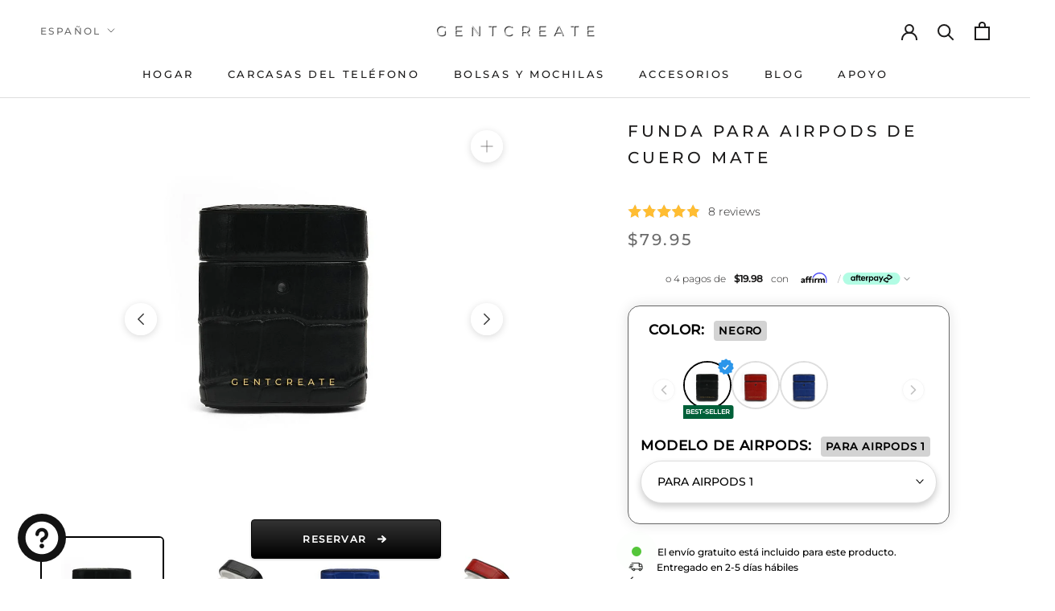

--- FILE ---
content_type: text/html; charset=utf-8
request_url: https://gentcreate.com/es/products/funda-airpods-piel-mate
body_size: 111391
content:
<!doctype html>

<html class="no-js" lang="es">
  <head>
    <meta name="robots" content="follow, index, max-snippet:-1, max-video-preview:-1, max-image-preview:large">
    
<title>Funda de cuero para Airpods | Mate | GENTCREATE</title><meta name="description" content="Funda para Airpods de piel con estampado de cocodrilo | Matt: estuche de lujo para auriculares fabricado con cuero genuino libre de crueldad animal y de origen sostenible. Compra auriculares de cuero." />


<script type="application/ld+json">
{
    "@context": "https://schema.org",
    "@id": "https://gentcreate.com/#organization",
    "@type": "Organization",
    "name": "GENTCREATE",
    "legalName": "GENTCREATE International",
    "url": "https://gentcreate.com",
    "logo": {
      "@type": "ImageObject",
      "url": "https://cdn.shopify.com/s/files/1/0495/5363/7531/files/Gentcreate_Official_Logo_Luxury.webp?v=1678365611",
      "width": 1000,
      "height": 1000
    },
    "sameAs": [
      "https://www.facebook.com/gentcreate",
      "https://www.instagram.com/gentcreate",
      "https://www.pinterest.com/gentcreate",
      "https://twitter.com/gentcreate"
    ]
}
</script>
<script type="application/ld+json">
{
  "@context": "https://schema.org",
  "@type": "OnlineStore",
  "@id": "https://gentcreate.com/#onlinestore",
  "name": "GENTCREATE",
  "url": "https://gentcreate.com",
  "description": "Gentcreate es una marca de moda de lujo que vende solo bienes y productos de la más alta calidad. Artículos de cuero y accesorios tecnológicos.","image": "https://gentcreate.com/cdn/shop/files/Gentcreate_Official_Logo_Luxury_1000x.webp",
    "logo": "https://gentcreate.com/cdn/shop/files/Gentcreate_Official_Logo_Luxury_1000x.webp","sameAs": [
    "https://www.instagram.com/gentcreate",
    "https://www.facebook.com/Gentcreate/",
    "https://www.pinterest.com/Gentcreate/",
    "https://www.youtube.com/@gentcreate",
    "https://www.linkedin.com/company/gentcreate/",
    "https://gentcreate.tumblr.com/",
    "https://vimeo.com/gentcreate",
    "https://www.crunchbase.com/organization/gentcreate"
  ],
  "telephone": "+1 917 675 3258",
  "email": [
    "info@gentcreate.com",
    "marketing@gentcreate.com",
    "support@gentcreate.com",
    "sales@gentcreate.com"
  ],
  "address": {
    "@type": "PostalAddress",
    "streetAddress": "71-75, Shelton Street, Covent Garden",
    "addressLocality": "London",
    "addressRegion": "U.K.",
    "postalCode": "WC2H 9JQ",
    "addressCountry": "GB"
  },
  "foundingDate": "2020",
  "foundingLocation": "London, United Kingdom",
  "award": ["Luxury Fashion Brand"],
  "brand": {
    "@type": "Brand",
    "name": "GENTCREATE",
    "logo": "https://cdn.shopify.com/s/files/1/0495/5363/7531/files/Gentcreate_Official_Logo_Luxury.webp",
    "sameAs": ["https://gentcreate.com/pages/about-us"],
    "slogan": "Luxury Fashion Brand",
    "description": "Gentcreate is a luxury fashion brand specializing in leather goods and other high-quality products. Experience the epitome of luxury and sophistication with Gentcreate."
  },
  "contactPoint": [
    {
      "@type": "ContactPoint",
      "telephone": "+1 917 675 3258",
      "contactType": "Customer Support",
      "email": "support@gentcreate.com",
      "areaServed": "Worldwide",
      "availableLanguage": ["English", "German"]
    },
    {
      "@type": "ContactPoint",
      "contactType": "Marketing",
      "email": "marketing@gentcreate.com",
      "areaServed": "Worldwide",
      "availableLanguage": ["English", "German"]
    },
    {
      "@type": "ContactPoint",
      "telephone": "+1 917 675 3258",
      "contactType": "Sales",
      "email": "sales@gentcreate.com",
      "areaServed": "Worldwide",
      "availableLanguage": ["English", "German"]
    },
    {
      "@type": "ContactPoint",
      "contactType": "General Inquiries",
      "email": "info@gentcreate.com",
      "areaServed": "Worldwide",
      "availableLanguage": ["English", "German"]
    }
  ],
  "areaServed": "Worldwide",
  "isicV4": "1410, 4771",
  "knowsAbout": ["Luxury Fashion", "Leather Goods", "High-Quality Products"],
  "knowsLanguage": [
    {
        "@type": "Language",
        "name": "Inglés",
        "alternateName": ""
      },
    {
        "@type": "Language",
        "name": "Alemán",
        "alternateName": ""
      },
    {
        "@type": "Language",
        "name": "Español",
        "alternateName": ""
      },
    {
        "@type": "Language",
        "name": "Italiano",
        "alternateName": ""
      },
    {
        "@type": "Language",
        "name": "árabe",
        "alternateName": ""
      },
    {
        "@type": "Language",
        "name": "Sueco",
        "alternateName": ""
      },
    {
        "@type": "Language",
        "name": "Francés",
        "alternateName": ""
      },
    {
        "@type": "Language",
        "name": "Portugués (Portugal)",
        "alternateName": ""
      },
    {
        "@type": "Language",
        "name": "Danés",
        "alternateName": ""
      },
    {
        "@type": "Language",
        "name": "noruego",
        "alternateName": ""
      },
    {
        "@type": "Language",
        "name": "Finés",
        "alternateName": ""
      },
    {
        "@type": "Language",
        "name": "Holandés",
        "alternateName": ""
      },
    {
        "@type": "Language",
        "name": "griego",
        "alternateName": ""
      },
    {
        "@type": "Language",
        "name": "Japonés",
        "alternateName": ""
      },
    {
        "@type": "Language",
        "name": "hebreo",
        "alternateName": ""
      },
    {
        "@type": "Language",
        "name": "Hindi",
        "alternateName": "hi
          "
      },
    {
        "@type": "Language",
        "name": "Coreano",
        "alternateName": ""
      },
    {
        "@type": "Language",
        "name": "tamil",
        "alternateName": ""
      },
    {
        "@type": "Language",
        "name": "Chino (simplificado)",
        "alternateName": ""
      }
    
  ],
  "acceptedPaymentMethod":[
    {
        "@type": "PaymentMethod",
        "@id": "http://purl.org/goodrelations/v1#ByBankTransferInAdvance",
        "name": "By Bank Transfer In Advance"
    },
    {
        "@type": "PaymentMethod",
        "@id": "http://purl.org/goodrelations/v1#ByInvoice",
        "name": "By Invoice"
    },
    {
        "@type": "PaymentMethod",
        "@id": "http://purl.org/goodrelations/v1#DirectDebit",
        "name": "Direct Debit"
    },
    {
        "@type": "PaymentMethod",
        "@id": "http://purl.org/goodrelations/v1#GoogleCheckout",
        "name": "Google Checkout"
    },
    {
        "@type": "PaymentMethod",
        "@id": "http://purl.org/goodrelations/v1#PayPal",
        "name": "PayPal"
    }
  ],
  "memberOf": {"@id": "https://gentcreate.com/#organization"}
}

</script>
<script type="application/ld+json">
  {
    "@context": "https://schema.org",
    "@type": "WebSite",
    "@id": "https://gentcreate.com/#website",
    "name": "GENTCREATE",
    "url": "https://gentcreate.com",
    "about": "Gentcreate es una marca de moda de lujo que vende solo bienes y productos de la más alta calidad. Artículos de cuero y accesorios tecnológicos.",
    "publisher": {"@id": "https://gentcreate.com/#organization"},
    "potentialAction": {
      "@type": "SearchAction",
      "query-input": "required name=query",
      "target": "https://gentcreate.com/search?q={query}"
    },
    "award": "GENTCREATE is awarded best leather iphone cases by Fox News for 2025",
    "genre": "Online Store",
    "inLanguage": [
    {
        "@type": "Language",
        "name": "Inglés",
        "alternateName": ""
      },
    {
        "@type": "Language",
        "name": "Alemán",
        "alternateName": ""
      },
    {
        "@type": "Language",
        "name": "Español",
        "alternateName": ""
      },
    {
        "@type": "Language",
        "name": "Italiano",
        "alternateName": ""
      },
    {
        "@type": "Language",
        "name": "árabe",
        "alternateName": ""
      },
    {
        "@type": "Language",
        "name": "Sueco",
        "alternateName": ""
      },
    {
        "@type": "Language",
        "name": "Francés",
        "alternateName": ""
      },
    {
        "@type": "Language",
        "name": "Portugués (Portugal)",
        "alternateName": ""
      },
    {
        "@type": "Language",
        "name": "Danés",
        "alternateName": ""
      },
    {
        "@type": "Language",
        "name": "noruego",
        "alternateName": ""
      },
    {
        "@type": "Language",
        "name": "Finés",
        "alternateName": ""
      },
    {
        "@type": "Language",
        "name": "Holandés",
        "alternateName": ""
      },
    {
        "@type": "Language",
        "name": "griego",
        "alternateName": ""
      },
    {
        "@type": "Language",
        "name": "Japonés",
        "alternateName": ""
      },
    {
        "@type": "Language",
        "name": "hebreo",
        "alternateName": ""
      },
    {
        "@type": "Language",
        "name": "Hindi",
        "alternateName": "hi
          "
      },
    {
        "@type": "Language",
        "name": "Coreano",
        "alternateName": ""
      },
    {
        "@type": "Language",
        "name": "tamil",
        "alternateName": ""
      },
    {
        "@type": "Language",
        "name": "Chino (simplificado)",
        "alternateName": ""
      }
    
  ],
    "sameAs": [
    "https://www.instagram.com/gentcreate",
    "https://www.facebook.com/Gentcreate/",
    "https://www.pinterest.com/Gentcreate/",
    "https://www.youtube.com/@gentcreate",
    "https://www.linkedin.com/company/gentcreate/",
    "https://gentcreate.tumblr.com/",
    "https://vimeo.com/gentcreate",
    "https://www.crunchbase.com/organization/gentcreate"
  ],

    "hasPart": [
      {
        "@type": "WebPage",
        "url": "https://gentcreate.com/",
        "inLanguage": "",
        "name": "GENTCREATE in Inglés"
      },
      {
        "@type": "WebPage",
        "url": "https://gentcreate.com/",
        "inLanguage": "",
        "name": "GENTCREATE in Alemán"
      },
      {
        "@type": "WebPage",
        "url": "https://gentcreate.com/",
        "inLanguage": "",
        "name": "GENTCREATE in Español"
      },
      {
        "@type": "WebPage",
        "url": "https://gentcreate.com/",
        "inLanguage": "",
        "name": "GENTCREATE in Italiano"
      },
      {
        "@type": "WebPage",
        "url": "https://gentcreate.com/",
        "inLanguage": "",
        "name": "GENTCREATE in árabe"
      },
      {
        "@type": "WebPage",
        "url": "https://gentcreate.com/",
        "inLanguage": "",
        "name": "GENTCREATE in Sueco"
      },
      {
        "@type": "WebPage",
        "url": "https://gentcreate.com/",
        "inLanguage": "",
        "name": "GENTCREATE in Francés"
      },
      {
        "@type": "WebPage",
        "url": "https://gentcreate.com/",
        "inLanguage": "",
        "name": "GENTCREATE in Portugués (Portugal)"
      },
      {
        "@type": "WebPage",
        "url": "https://gentcreate.com/",
        "inLanguage": "",
        "name": "GENTCREATE in Danés"
      },
      {
        "@type": "WebPage",
        "url": "https://gentcreate.com/",
        "inLanguage": "",
        "name": "GENTCREATE in noruego"
      },
      {
        "@type": "WebPage",
        "url": "https://gentcreate.com/",
        "inLanguage": "",
        "name": "GENTCREATE in Finés"
      },
      {
        "@type": "WebPage",
        "url": "https://gentcreate.com/",
        "inLanguage": "",
        "name": "GENTCREATE in Holandés"
      },
      {
        "@type": "WebPage",
        "url": "https://gentcreate.com/",
        "inLanguage": "",
        "name": "GENTCREATE in griego"
      },
      {
        "@type": "WebPage",
        "url": "https://gentcreate.com/",
        "inLanguage": "",
        "name": "GENTCREATE in Japonés"
      },
      {
        "@type": "WebPage",
        "url": "https://gentcreate.com/",
        "inLanguage": "",
        "name": "GENTCREATE in hebreo"
      },
      {
        "@type": "WebPage",
        "url": "https://gentcreate.com/hi
          ",
        "inLanguage": "hi
          ",
        "name": "GENTCREATE in Hindi"
      },
      {
        "@type": "WebPage",
        "url": "https://gentcreate.com/",
        "inLanguage": "",
        "name": "GENTCREATE in Coreano"
      },
      {
        "@type": "WebPage",
        "url": "https://gentcreate.com/",
        "inLanguage": "",
        "name": "GENTCREATE in tamil"
      },
      {
        "@type": "WebPage",
        "url": "https://gentcreate.com/",
        "inLanguage": "",
        "name": "GENTCREATE in Chino (simplificado)"
      }
      
    ]
  

  }
</script>
<script type="application/ld+json">
{  "@context": "https://schema.org",  "@type": "BreadcrumbList",  "@id": "https://gentcreate.com/breadcrumbs",  "itemListElement": [    {      "@type": "ListItem",      "position": 1,      "name": "Home",      "item": "https://gentcreate.com"    },{          "@type": "ListItem",          "position": 2,          "name": "Fundas de cuero para AirPods ",          "item": "https://gentcreate.com/es/collections/fundas-auriculares"        },        {          "@type": "ListItem",          "position": 3,          "name": "Funda para Airpods de cuero mate",          "item": "https://gentcreate.com/es/products/funda-airpods-piel-mate"        }]}
</script>

    <script type="application/ld+json">
    {
    "@context": "https://schema.org/",
    "@type": "WebPage",
    "@id": "https://gentcreate.com/es/products/funda-airpods-piel-mate#webpage",
    "lastReviewed": "2026-02-01T03:35:32Z",
    "reviewedBy": {"@id": "https://gentcreate.com/#organization"},
    "name": "Funda AirPods 1\/2 Cuero Mate Cocodrilo | GENTCREATE",
    "description": "Funda premium de cuero mate con patrón cocodrilo para AirPods 1 y 2. Cuero de ternera genuino. Negro, Rojo, Azul. Envío gratis.",
    "speakable": {
        "@type": "SpeakableSpecification",
        "xPath": [
        "/html/head/title",
        "/html/head/meta[@name='description']/@content"
        ]
    },
    "url": "https://gentcreate.com/es/products/funda-airpods-piel-mate",
    "inLanguage": "es",
    "isPartOf": { "@id": "https://gentcreate.com/#website" }
    }
    </script>


 <script type="application/ld+json">











{
  "@context": "https://schema.org",
  "@type": "ProductGroup",
  "@id": "gentcreate.com/product",
  "mainEntityOfPage": { "@id": "gentcreate.com/webpage" },
  "name": "Funda para Airpods de cuero mate",
  "category": "Accesorios para auriculares",
  "url": "https://gentcreate.com/es/products/funda-airpods-piel-mate",
  "brand": {
    "@type": "Brand",
    "name": "Gentcreate"
  },
  "audience": {
    "@type": "PeopleAudience",
    "suggestedGender": "unisex",
    "suggestedAge": {
      "@type": "QuantitativeValue",
      "minValue": 13,
      "unitCode": "ANN"
    }
  },
  "sku": "D6D42889CF0D476082D91BA7A76C9711",
  "productGroupID": "7680351764737",
  "mpn": "",
  "description": "Estuche Para Airpods De Cuero Mate Con Patrón De Cocodrilo - Estuche Para Auriculares De Lujo Tallada en cuero genuino, nuestra hermosa funda para Airpods de cuero mate está hecha para impresionar. Esta hermosa funda para AirPods de estilo minimalista es tan duradera como elegante. Para este miembro de nuestra colección de accesorios de cuero, solo se utilizó piel de becerro genuina de la mejor calidad. Además de que el cuero es de la mejor calidad disponible, nuestro estuche de cuero mate para Airpods viene en tres hermosos colores: negro mate, rojo mate y azul real mate. Este producto fue tratado especialmente mediante un proceso de curtiduría en el que le quitamos el brillo natural que suele tener el cuero, el resultado final es un producto más mate en su reflejo de color.",
  "itemCondition": "https://schema.org/NewCondition",
"size": {
    "@type": "SizeSpecification",
    "hasMeasurement": [
        {
            "@type": "QuantitativeValue",
            "name": "Width",
            "value": "7.15",
            "unitText": "cm"
        },
        {
            "@type": "QuantitativeValue",
            "name": "Width",
            "value": "2.82",
            "unitText": "inch"
        },
        {
            "@type": "QuantitativeValue",
            "name": "Height",
            "value": "14.67",
            "unitText": "cm"
        },
        {
            "@type": "QuantitativeValue",
            "name": "Height",
            "value": "5.78",
            "unitText": "inch"
        }
    ]
},
  
  
  

  "additionalProperty": [],


  "variesBy": [
    "https://schema.org/color",
    "https://schema.org/size",
    "https://schema.org/material",
    "https://schema.org/pattern"
  ],"image": "https://gentcreate.com/cdn/shop/products/XhL1iFG0_800x.jpg?v=1678289616","hasVariant": [{
        "@type": "Product",
        "name": "Funda para Airpods de cuero mate - Negro / Para AirPods 1",
        "inProductGroupWithID": "7680351764737",
        "description": "Funda para Airpods de cuero negro mate de Gentcreate",
        "sku": "D6D42889CF0D476082D91BA7A76C9711",
        
        
"size": {
    "@type": "SizeSpecification",
    "hasMeasurement": [
        {
            "@type": "QuantitativeValue",
            "name": "Width",
            "value": "7.15",
            "unitText": "cm"
        },
        {
            "@type": "QuantitativeValue",
            "name": "Width",
            "value": "2.82",
            "unitText": "inch"
        },
        {
            "@type": "QuantitativeValue",
            "name": "Height",
            "value": "14.67",
            "unitText": "cm"
        },
        {
            "@type": "QuantitativeValue",
            "name": "Height",
            "value": "5.78",
            "unitText": "inch"
        }
    ]
},

      
      
        
          "color": "Negro",
        


        
"image": "https://gentcreate.com/cdn/shop/products/XhL1iFG0_800x.jpg?v=1678289616",
            "pattern": "GENTCREATE Pattern",

        "material": "GENTCREATE Material","offers": {
          "@type": "Offer","price": "79.95","priceCurrency": "USD",
          "itemCondition": "https://schema.org/NewCondition",
          "url": "https://gentcreate.com/es/products/funda-airpods-piel-mate?variant=42839282352385",
          "inProductGroupWithID": "",
          "sku": "D6D42889CF0D476082D91BA7A76C9711",
          "mpn": "",
          "availability": "https://schema.org/PreOrder",
          "priceValidUntil": "2026-03-03",
          "shippingDetails": {
            "@type": "OfferShippingDetails",
            "shippingRate": {
              "@type": "MonetaryAmount",
              "value": "0.00",
              "currency": "USD"
            },
            "deliveryTime": {
              "@type": "ShippingDeliveryTime",
              "handlingTime": {
                "@type": "QuantitativeValue",
                "minValue": 1,
                "maxValue": 5,
                "unitCode": "DAY"
              },
              "transitTime": {
                "@type": "QuantitativeValue",
                "minValue": 2,
                "maxValue": 10,
                "unitCode": "DAY"
              }
            },"shippingDestination": [{
      "@type": "DefinedRegion",
      "addressCountry": "US"
    },{
      "@type": "DefinedRegion",
      "addressCountry": "GB"
    },{
      "@type": "DefinedRegion",
      "addressCountry": "DE"
    },{
      "@type": "DefinedRegion",
      "addressCountry": "FR"
    },{
      "@type": "DefinedRegion",
      "addressCountry": "IT"
    },{
      "@type": "DefinedRegion",
      "addressCountry": "ES"
    },{
      "@type": "DefinedRegion",
      "addressCountry": "NL"
    },{
      "@type": "DefinedRegion",
      "addressCountry": "AU"
    },{
      "@type": "DefinedRegion",
      "addressCountry": "CA"
    },{
      "@type": "DefinedRegion",
      "addressCountry": "JP"
    },{
      "@type": "DefinedRegion",
      "addressCountry": "KR"
    },{
      "@type": "DefinedRegion",
      "addressCountry": "AE"
    },{
      "@type": "DefinedRegion",
      "addressCountry": "SG"
    },{
      "@type": "DefinedRegion",
      "addressCountry": "HK"
    },{
      "@type": "DefinedRegion",
      "addressCountry": "NZ"
    },{
      "@type": "DefinedRegion",
      "addressCountry": "IE"
    },{
      "@type": "DefinedRegion",
      "addressCountry": "AT"
    },{
      "@type": "DefinedRegion",
      "addressCountry": "CH"
    },{
      "@type": "DefinedRegion",
      "addressCountry": "BE"
    },{
      "@type": "DefinedRegion",
      "addressCountry": "SE"
    },{
      "@type": "DefinedRegion",
      "addressCountry": "NO"
    },{
      "@type": "DefinedRegion",
      "addressCountry": "DK"
    },{
      "@type": "DefinedRegion",
      "addressCountry": "FI"
    },{
      "@type": "DefinedRegion",
      "addressCountry": "PT"
    },{
      "@type": "DefinedRegion",
      "addressCountry": "PL"
    },{
      "@type": "DefinedRegion",
      "addressCountry": "GR"
    },{
      "@type": "DefinedRegion",
      "addressCountry": "IL"
    },{
      "@type": "DefinedRegion",
      "addressCountry": "ZA"
    },{
      "@type": "DefinedRegion",
      "addressCountry": "IN"
    },{
      "@type": "DefinedRegion",
      "addressCountry": "MX"
    },{
      "@type": "DefinedRegion",
      "addressCountry": "AR"
    },{
      "@type": "DefinedRegion",
      "addressCountry": "CO"
    },{
      "@type": "DefinedRegion",
      "addressCountry": "CL"
    },{
      "@type": "DefinedRegion",
      "addressCountry": "PE"
    },{
      "@type": "DefinedRegion",
      "addressCountry": "EC"
    },{
      "@type": "DefinedRegion",
      "addressCountry": "VE"
    },{
      "@type": "DefinedRegion",
      "addressCountry": "UY"
    },{
      "@type": "DefinedRegion",
      "addressCountry": "CR"
    },{
      "@type": "DefinedRegion",
      "addressCountry": "PA"
    },{
      "@type": "DefinedRegion",
      "addressCountry": "DO"
    },{
      "@type": "DefinedRegion",
      "addressCountry": "GT"
    },{
      "@type": "DefinedRegion",
      "addressCountry": "PY"
    },{
      "@type": "DefinedRegion",
      "addressCountry": "BO"
    },{
      "@type": "DefinedRegion",
      "addressCountry": "SV"
    },{
      "@type": "DefinedRegion",
      "addressCountry": "HN"
    },{
      "@type": "DefinedRegion",
      "addressCountry": "NI"
    },{
      "@type": "DefinedRegion",
      "addressCountry": "CU"
    },{
      "@type": "DefinedRegion",
      "addressCountry": "PR"
    }]

          },
          "acceptedPaymentMethod":[
    {
        "@type": "PaymentMethod",
        "@id": "http://purl.org/goodrelations/v1#ByBankTransferInAdvance",
        "name": "By Bank Transfer In Advance"
    },
    {
        "@type": "PaymentMethod",
        "@id": "http://purl.org/goodrelations/v1#ByInvoice",
        "name": "By Invoice"
    },
    {
        "@type": "PaymentMethod",
        "@id": "http://purl.org/goodrelations/v1#DirectDebit",
        "name": "Direct Debit"
    },
    {
        "@type": "PaymentMethod",
        "@id": "http://purl.org/goodrelations/v1#GoogleCheckout",
        "name": "Google Checkout"
    },
    {
        "@type": "PaymentMethod",
        "@id": "http://purl.org/goodrelations/v1#PayPal",
        "name": "PayPal"
    }
  ],
          "hasMerchantReturnPolicy": {
            "@type": "MerchantReturnPolicy",
            "name": "Return and Refund Policy",
            "url": "https://gentcreate.com/pages/refund-policy",
            "returnPolicyCategory": "https://schema.org/MerchantReturnFiniteReturnWindow",
            "merchantReturnDays": 30,
            "applicableCountry": ["US","GB","DE","FR","IT","ES","NL","AU","CA","JP","KR","AE","SG","HK","NZ","IE","AT","CH","BE","SE","NO","DK","FI","PT","PL","GR","IL","ZA","IN","MX","AR","CO","CL","PE","EC","VE","UY","CR","PA","DO","GT","PY","BO","SV","HN","NI","CU","PR"]
,
            "returnMethod": "https://schema.org/ReturnByMail",
            "returnFees": "https://schema.org/FreeReturn"
          },
          "seller": {
            "@id": "gentcreate.com/onlinestore"
          }
        }
      },{
        "@type": "Product",
        "name": "Funda para Airpods de cuero mate - Negro / Para AirPods 2",
        "inProductGroupWithID": "7680351764737",
        "description": "Funda para Airpods de cuero negro mate de Gentcreate",
        "sku": "9CA274DDE643484A8FCDAA99547BDB9A",
        
        
"size": {
    "@type": "SizeSpecification",
    "hasMeasurement": [
        {
            "@type": "QuantitativeValue",
            "name": "Width",
            "value": "7.15",
            "unitText": "cm"
        },
        {
            "@type": "QuantitativeValue",
            "name": "Width",
            "value": "2.82",
            "unitText": "inch"
        },
        {
            "@type": "QuantitativeValue",
            "name": "Height",
            "value": "14.67",
            "unitText": "cm"
        },
        {
            "@type": "QuantitativeValue",
            "name": "Height",
            "value": "5.78",
            "unitText": "inch"
        }
    ]
},

      
      
        
          "color": "Negro",
        


        
"image": "https://gentcreate.com/cdn/shop/products/XhL1iFG0_800x.jpg?v=1678289616",
            "pattern": "GENTCREATE Pattern",

        "material": "GENTCREATE Material","offers": {
          "@type": "Offer","price": "79.95","priceCurrency": "USD",
          "itemCondition": "https://schema.org/NewCondition",
          "url": "https://gentcreate.com/es/products/funda-airpods-piel-mate?variant=42839282385153",
          "inProductGroupWithID": "",
          "sku": "9CA274DDE643484A8FCDAA99547BDB9A",
          "mpn": "",
          "availability": "https://schema.org/PreOrder",
          "priceValidUntil": "2026-03-03",
          "shippingDetails": {
            "@type": "OfferShippingDetails",
            "shippingRate": {
              "@type": "MonetaryAmount",
              "value": "0.00",
              "currency": "USD"
            },
            "deliveryTime": {
              "@type": "ShippingDeliveryTime",
              "handlingTime": {
                "@type": "QuantitativeValue",
                "minValue": 1,
                "maxValue": 5,
                "unitCode": "DAY"
              },
              "transitTime": {
                "@type": "QuantitativeValue",
                "minValue": 2,
                "maxValue": 10,
                "unitCode": "DAY"
              }
            },"shippingDestination": [{
      "@type": "DefinedRegion",
      "addressCountry": "US"
    },{
      "@type": "DefinedRegion",
      "addressCountry": "GB"
    },{
      "@type": "DefinedRegion",
      "addressCountry": "DE"
    },{
      "@type": "DefinedRegion",
      "addressCountry": "FR"
    },{
      "@type": "DefinedRegion",
      "addressCountry": "IT"
    },{
      "@type": "DefinedRegion",
      "addressCountry": "ES"
    },{
      "@type": "DefinedRegion",
      "addressCountry": "NL"
    },{
      "@type": "DefinedRegion",
      "addressCountry": "AU"
    },{
      "@type": "DefinedRegion",
      "addressCountry": "CA"
    },{
      "@type": "DefinedRegion",
      "addressCountry": "JP"
    },{
      "@type": "DefinedRegion",
      "addressCountry": "KR"
    },{
      "@type": "DefinedRegion",
      "addressCountry": "AE"
    },{
      "@type": "DefinedRegion",
      "addressCountry": "SG"
    },{
      "@type": "DefinedRegion",
      "addressCountry": "HK"
    },{
      "@type": "DefinedRegion",
      "addressCountry": "NZ"
    },{
      "@type": "DefinedRegion",
      "addressCountry": "IE"
    },{
      "@type": "DefinedRegion",
      "addressCountry": "AT"
    },{
      "@type": "DefinedRegion",
      "addressCountry": "CH"
    },{
      "@type": "DefinedRegion",
      "addressCountry": "BE"
    },{
      "@type": "DefinedRegion",
      "addressCountry": "SE"
    },{
      "@type": "DefinedRegion",
      "addressCountry": "NO"
    },{
      "@type": "DefinedRegion",
      "addressCountry": "DK"
    },{
      "@type": "DefinedRegion",
      "addressCountry": "FI"
    },{
      "@type": "DefinedRegion",
      "addressCountry": "PT"
    },{
      "@type": "DefinedRegion",
      "addressCountry": "PL"
    },{
      "@type": "DefinedRegion",
      "addressCountry": "GR"
    },{
      "@type": "DefinedRegion",
      "addressCountry": "IL"
    },{
      "@type": "DefinedRegion",
      "addressCountry": "ZA"
    },{
      "@type": "DefinedRegion",
      "addressCountry": "IN"
    },{
      "@type": "DefinedRegion",
      "addressCountry": "MX"
    },{
      "@type": "DefinedRegion",
      "addressCountry": "AR"
    },{
      "@type": "DefinedRegion",
      "addressCountry": "CO"
    },{
      "@type": "DefinedRegion",
      "addressCountry": "CL"
    },{
      "@type": "DefinedRegion",
      "addressCountry": "PE"
    },{
      "@type": "DefinedRegion",
      "addressCountry": "EC"
    },{
      "@type": "DefinedRegion",
      "addressCountry": "VE"
    },{
      "@type": "DefinedRegion",
      "addressCountry": "UY"
    },{
      "@type": "DefinedRegion",
      "addressCountry": "CR"
    },{
      "@type": "DefinedRegion",
      "addressCountry": "PA"
    },{
      "@type": "DefinedRegion",
      "addressCountry": "DO"
    },{
      "@type": "DefinedRegion",
      "addressCountry": "GT"
    },{
      "@type": "DefinedRegion",
      "addressCountry": "PY"
    },{
      "@type": "DefinedRegion",
      "addressCountry": "BO"
    },{
      "@type": "DefinedRegion",
      "addressCountry": "SV"
    },{
      "@type": "DefinedRegion",
      "addressCountry": "HN"
    },{
      "@type": "DefinedRegion",
      "addressCountry": "NI"
    },{
      "@type": "DefinedRegion",
      "addressCountry": "CU"
    },{
      "@type": "DefinedRegion",
      "addressCountry": "PR"
    }]

          },
          "acceptedPaymentMethod":[
    {
        "@type": "PaymentMethod",
        "@id": "http://purl.org/goodrelations/v1#ByBankTransferInAdvance",
        "name": "By Bank Transfer In Advance"
    },
    {
        "@type": "PaymentMethod",
        "@id": "http://purl.org/goodrelations/v1#ByInvoice",
        "name": "By Invoice"
    },
    {
        "@type": "PaymentMethod",
        "@id": "http://purl.org/goodrelations/v1#DirectDebit",
        "name": "Direct Debit"
    },
    {
        "@type": "PaymentMethod",
        "@id": "http://purl.org/goodrelations/v1#GoogleCheckout",
        "name": "Google Checkout"
    },
    {
        "@type": "PaymentMethod",
        "@id": "http://purl.org/goodrelations/v1#PayPal",
        "name": "PayPal"
    }
  ],
          "hasMerchantReturnPolicy": {
            "@type": "MerchantReturnPolicy",
            "name": "Return and Refund Policy",
            "url": "https://gentcreate.com/pages/refund-policy",
            "returnPolicyCategory": "https://schema.org/MerchantReturnFiniteReturnWindow",
            "merchantReturnDays": 30,
            "applicableCountry": ["US","GB","DE","FR","IT","ES","NL","AU","CA","JP","KR","AE","SG","HK","NZ","IE","AT","CH","BE","SE","NO","DK","FI","PT","PL","GR","IL","ZA","IN","MX","AR","CO","CL","PE","EC","VE","UY","CR","PA","DO","GT","PY","BO","SV","HN","NI","CU","PR"]
,
            "returnMethod": "https://schema.org/ReturnByMail",
            "returnFees": "https://schema.org/FreeReturn"
          },
          "seller": {
            "@id": "gentcreate.com/onlinestore"
          }
        }
      },{
        "@type": "Product",
        "name": "Funda para Airpods de cuero mate - Rojo / Para AirPods 1",
        "inProductGroupWithID": "7680351764737",
        "description": "Funda para Airpods de cuero rojo mate de Gentcreate",
        "sku": "CD77BA0045524334B6CA18E1EC7D8722",
        
        
"size": {
    "@type": "SizeSpecification",
    "hasMeasurement": [
        {
            "@type": "QuantitativeValue",
            "name": "Width",
            "value": "7.15",
            "unitText": "cm"
        },
        {
            "@type": "QuantitativeValue",
            "name": "Width",
            "value": "2.82",
            "unitText": "inch"
        },
        {
            "@type": "QuantitativeValue",
            "name": "Height",
            "value": "14.67",
            "unitText": "cm"
        },
        {
            "@type": "QuantitativeValue",
            "name": "Height",
            "value": "5.78",
            "unitText": "inch"
        }
    ]
},

      
      
        
          "color": "Rojo",
        


        
"image": "https://gentcreate.com/cdn/shop/products/yiBMEx28_800x.jpg?v=1678284903",
            "pattern": "GENTCREATE Pattern",

        "material": "GENTCREATE Material","offers": {
          "@type": "Offer","price": "79.95","priceCurrency": "USD",
          "itemCondition": "https://schema.org/NewCondition",
          "url": "https://gentcreate.com/es/products/funda-airpods-piel-mate?variant=42839282417921",
          "inProductGroupWithID": "",
          "sku": "CD77BA0045524334B6CA18E1EC7D8722",
          "mpn": "",
          "availability": "https://schema.org/PreOrder",
          "priceValidUntil": "2026-03-03",
          "shippingDetails": {
            "@type": "OfferShippingDetails",
            "shippingRate": {
              "@type": "MonetaryAmount",
              "value": "0.00",
              "currency": "USD"
            },
            "deliveryTime": {
              "@type": "ShippingDeliveryTime",
              "handlingTime": {
                "@type": "QuantitativeValue",
                "minValue": 1,
                "maxValue": 5,
                "unitCode": "DAY"
              },
              "transitTime": {
                "@type": "QuantitativeValue",
                "minValue": 2,
                "maxValue": 10,
                "unitCode": "DAY"
              }
            },"shippingDestination": [{
      "@type": "DefinedRegion",
      "addressCountry": "US"
    },{
      "@type": "DefinedRegion",
      "addressCountry": "GB"
    },{
      "@type": "DefinedRegion",
      "addressCountry": "DE"
    },{
      "@type": "DefinedRegion",
      "addressCountry": "FR"
    },{
      "@type": "DefinedRegion",
      "addressCountry": "IT"
    },{
      "@type": "DefinedRegion",
      "addressCountry": "ES"
    },{
      "@type": "DefinedRegion",
      "addressCountry": "NL"
    },{
      "@type": "DefinedRegion",
      "addressCountry": "AU"
    },{
      "@type": "DefinedRegion",
      "addressCountry": "CA"
    },{
      "@type": "DefinedRegion",
      "addressCountry": "JP"
    },{
      "@type": "DefinedRegion",
      "addressCountry": "KR"
    },{
      "@type": "DefinedRegion",
      "addressCountry": "AE"
    },{
      "@type": "DefinedRegion",
      "addressCountry": "SG"
    },{
      "@type": "DefinedRegion",
      "addressCountry": "HK"
    },{
      "@type": "DefinedRegion",
      "addressCountry": "NZ"
    },{
      "@type": "DefinedRegion",
      "addressCountry": "IE"
    },{
      "@type": "DefinedRegion",
      "addressCountry": "AT"
    },{
      "@type": "DefinedRegion",
      "addressCountry": "CH"
    },{
      "@type": "DefinedRegion",
      "addressCountry": "BE"
    },{
      "@type": "DefinedRegion",
      "addressCountry": "SE"
    },{
      "@type": "DefinedRegion",
      "addressCountry": "NO"
    },{
      "@type": "DefinedRegion",
      "addressCountry": "DK"
    },{
      "@type": "DefinedRegion",
      "addressCountry": "FI"
    },{
      "@type": "DefinedRegion",
      "addressCountry": "PT"
    },{
      "@type": "DefinedRegion",
      "addressCountry": "PL"
    },{
      "@type": "DefinedRegion",
      "addressCountry": "GR"
    },{
      "@type": "DefinedRegion",
      "addressCountry": "IL"
    },{
      "@type": "DefinedRegion",
      "addressCountry": "ZA"
    },{
      "@type": "DefinedRegion",
      "addressCountry": "IN"
    },{
      "@type": "DefinedRegion",
      "addressCountry": "MX"
    },{
      "@type": "DefinedRegion",
      "addressCountry": "AR"
    },{
      "@type": "DefinedRegion",
      "addressCountry": "CO"
    },{
      "@type": "DefinedRegion",
      "addressCountry": "CL"
    },{
      "@type": "DefinedRegion",
      "addressCountry": "PE"
    },{
      "@type": "DefinedRegion",
      "addressCountry": "EC"
    },{
      "@type": "DefinedRegion",
      "addressCountry": "VE"
    },{
      "@type": "DefinedRegion",
      "addressCountry": "UY"
    },{
      "@type": "DefinedRegion",
      "addressCountry": "CR"
    },{
      "@type": "DefinedRegion",
      "addressCountry": "PA"
    },{
      "@type": "DefinedRegion",
      "addressCountry": "DO"
    },{
      "@type": "DefinedRegion",
      "addressCountry": "GT"
    },{
      "@type": "DefinedRegion",
      "addressCountry": "PY"
    },{
      "@type": "DefinedRegion",
      "addressCountry": "BO"
    },{
      "@type": "DefinedRegion",
      "addressCountry": "SV"
    },{
      "@type": "DefinedRegion",
      "addressCountry": "HN"
    },{
      "@type": "DefinedRegion",
      "addressCountry": "NI"
    },{
      "@type": "DefinedRegion",
      "addressCountry": "CU"
    },{
      "@type": "DefinedRegion",
      "addressCountry": "PR"
    }]

          },
          "acceptedPaymentMethod":[
    {
        "@type": "PaymentMethod",
        "@id": "http://purl.org/goodrelations/v1#ByBankTransferInAdvance",
        "name": "By Bank Transfer In Advance"
    },
    {
        "@type": "PaymentMethod",
        "@id": "http://purl.org/goodrelations/v1#ByInvoice",
        "name": "By Invoice"
    },
    {
        "@type": "PaymentMethod",
        "@id": "http://purl.org/goodrelations/v1#DirectDebit",
        "name": "Direct Debit"
    },
    {
        "@type": "PaymentMethod",
        "@id": "http://purl.org/goodrelations/v1#GoogleCheckout",
        "name": "Google Checkout"
    },
    {
        "@type": "PaymentMethod",
        "@id": "http://purl.org/goodrelations/v1#PayPal",
        "name": "PayPal"
    }
  ],
          "hasMerchantReturnPolicy": {
            "@type": "MerchantReturnPolicy",
            "name": "Return and Refund Policy",
            "url": "https://gentcreate.com/pages/refund-policy",
            "returnPolicyCategory": "https://schema.org/MerchantReturnFiniteReturnWindow",
            "merchantReturnDays": 30,
            "applicableCountry": ["US","GB","DE","FR","IT","ES","NL","AU","CA","JP","KR","AE","SG","HK","NZ","IE","AT","CH","BE","SE","NO","DK","FI","PT","PL","GR","IL","ZA","IN","MX","AR","CO","CL","PE","EC","VE","UY","CR","PA","DO","GT","PY","BO","SV","HN","NI","CU","PR"]
,
            "returnMethod": "https://schema.org/ReturnByMail",
            "returnFees": "https://schema.org/FreeReturn"
          },
          "seller": {
            "@id": "gentcreate.com/onlinestore"
          }
        }
      },{
        "@type": "Product",
        "name": "Funda para Airpods de cuero mate - Rojo / Para AirPods 2",
        "inProductGroupWithID": "7680351764737",
        "description": "Funda para Airpods de cuero rojo mate de Gentcreate",
        "sku": "5F10B6CB2E7040A698323E761EB1E8A8",
        
        
"size": {
    "@type": "SizeSpecification",
    "hasMeasurement": [
        {
            "@type": "QuantitativeValue",
            "name": "Width",
            "value": "7.15",
            "unitText": "cm"
        },
        {
            "@type": "QuantitativeValue",
            "name": "Width",
            "value": "2.82",
            "unitText": "inch"
        },
        {
            "@type": "QuantitativeValue",
            "name": "Height",
            "value": "14.67",
            "unitText": "cm"
        },
        {
            "@type": "QuantitativeValue",
            "name": "Height",
            "value": "5.78",
            "unitText": "inch"
        }
    ]
},

      
      
        
          "color": "Rojo",
        


        
"image": "https://gentcreate.com/cdn/shop/products/yiBMEx28_800x.jpg?v=1678284903",
            "pattern": "GENTCREATE Pattern",

        "material": "GENTCREATE Material","offers": {
          "@type": "Offer","price": "79.95","priceCurrency": "USD",
          "itemCondition": "https://schema.org/NewCondition",
          "url": "https://gentcreate.com/es/products/funda-airpods-piel-mate?variant=42839282450689",
          "inProductGroupWithID": "",
          "sku": "5F10B6CB2E7040A698323E761EB1E8A8",
          "mpn": "",
          "availability": "https://schema.org/PreOrder",
          "priceValidUntil": "2026-03-03",
          "shippingDetails": {
            "@type": "OfferShippingDetails",
            "shippingRate": {
              "@type": "MonetaryAmount",
              "value": "0.00",
              "currency": "USD"
            },
            "deliveryTime": {
              "@type": "ShippingDeliveryTime",
              "handlingTime": {
                "@type": "QuantitativeValue",
                "minValue": 1,
                "maxValue": 5,
                "unitCode": "DAY"
              },
              "transitTime": {
                "@type": "QuantitativeValue",
                "minValue": 2,
                "maxValue": 10,
                "unitCode": "DAY"
              }
            },"shippingDestination": [{
      "@type": "DefinedRegion",
      "addressCountry": "US"
    },{
      "@type": "DefinedRegion",
      "addressCountry": "GB"
    },{
      "@type": "DefinedRegion",
      "addressCountry": "DE"
    },{
      "@type": "DefinedRegion",
      "addressCountry": "FR"
    },{
      "@type": "DefinedRegion",
      "addressCountry": "IT"
    },{
      "@type": "DefinedRegion",
      "addressCountry": "ES"
    },{
      "@type": "DefinedRegion",
      "addressCountry": "NL"
    },{
      "@type": "DefinedRegion",
      "addressCountry": "AU"
    },{
      "@type": "DefinedRegion",
      "addressCountry": "CA"
    },{
      "@type": "DefinedRegion",
      "addressCountry": "JP"
    },{
      "@type": "DefinedRegion",
      "addressCountry": "KR"
    },{
      "@type": "DefinedRegion",
      "addressCountry": "AE"
    },{
      "@type": "DefinedRegion",
      "addressCountry": "SG"
    },{
      "@type": "DefinedRegion",
      "addressCountry": "HK"
    },{
      "@type": "DefinedRegion",
      "addressCountry": "NZ"
    },{
      "@type": "DefinedRegion",
      "addressCountry": "IE"
    },{
      "@type": "DefinedRegion",
      "addressCountry": "AT"
    },{
      "@type": "DefinedRegion",
      "addressCountry": "CH"
    },{
      "@type": "DefinedRegion",
      "addressCountry": "BE"
    },{
      "@type": "DefinedRegion",
      "addressCountry": "SE"
    },{
      "@type": "DefinedRegion",
      "addressCountry": "NO"
    },{
      "@type": "DefinedRegion",
      "addressCountry": "DK"
    },{
      "@type": "DefinedRegion",
      "addressCountry": "FI"
    },{
      "@type": "DefinedRegion",
      "addressCountry": "PT"
    },{
      "@type": "DefinedRegion",
      "addressCountry": "PL"
    },{
      "@type": "DefinedRegion",
      "addressCountry": "GR"
    },{
      "@type": "DefinedRegion",
      "addressCountry": "IL"
    },{
      "@type": "DefinedRegion",
      "addressCountry": "ZA"
    },{
      "@type": "DefinedRegion",
      "addressCountry": "IN"
    },{
      "@type": "DefinedRegion",
      "addressCountry": "MX"
    },{
      "@type": "DefinedRegion",
      "addressCountry": "AR"
    },{
      "@type": "DefinedRegion",
      "addressCountry": "CO"
    },{
      "@type": "DefinedRegion",
      "addressCountry": "CL"
    },{
      "@type": "DefinedRegion",
      "addressCountry": "PE"
    },{
      "@type": "DefinedRegion",
      "addressCountry": "EC"
    },{
      "@type": "DefinedRegion",
      "addressCountry": "VE"
    },{
      "@type": "DefinedRegion",
      "addressCountry": "UY"
    },{
      "@type": "DefinedRegion",
      "addressCountry": "CR"
    },{
      "@type": "DefinedRegion",
      "addressCountry": "PA"
    },{
      "@type": "DefinedRegion",
      "addressCountry": "DO"
    },{
      "@type": "DefinedRegion",
      "addressCountry": "GT"
    },{
      "@type": "DefinedRegion",
      "addressCountry": "PY"
    },{
      "@type": "DefinedRegion",
      "addressCountry": "BO"
    },{
      "@type": "DefinedRegion",
      "addressCountry": "SV"
    },{
      "@type": "DefinedRegion",
      "addressCountry": "HN"
    },{
      "@type": "DefinedRegion",
      "addressCountry": "NI"
    },{
      "@type": "DefinedRegion",
      "addressCountry": "CU"
    },{
      "@type": "DefinedRegion",
      "addressCountry": "PR"
    }]

          },
          "acceptedPaymentMethod":[
    {
        "@type": "PaymentMethod",
        "@id": "http://purl.org/goodrelations/v1#ByBankTransferInAdvance",
        "name": "By Bank Transfer In Advance"
    },
    {
        "@type": "PaymentMethod",
        "@id": "http://purl.org/goodrelations/v1#ByInvoice",
        "name": "By Invoice"
    },
    {
        "@type": "PaymentMethod",
        "@id": "http://purl.org/goodrelations/v1#DirectDebit",
        "name": "Direct Debit"
    },
    {
        "@type": "PaymentMethod",
        "@id": "http://purl.org/goodrelations/v1#GoogleCheckout",
        "name": "Google Checkout"
    },
    {
        "@type": "PaymentMethod",
        "@id": "http://purl.org/goodrelations/v1#PayPal",
        "name": "PayPal"
    }
  ],
          "hasMerchantReturnPolicy": {
            "@type": "MerchantReturnPolicy",
            "name": "Return and Refund Policy",
            "url": "https://gentcreate.com/pages/refund-policy",
            "returnPolicyCategory": "https://schema.org/MerchantReturnFiniteReturnWindow",
            "merchantReturnDays": 30,
            "applicableCountry": ["US","GB","DE","FR","IT","ES","NL","AU","CA","JP","KR","AE","SG","HK","NZ","IE","AT","CH","BE","SE","NO","DK","FI","PT","PL","GR","IL","ZA","IN","MX","AR","CO","CL","PE","EC","VE","UY","CR","PA","DO","GT","PY","BO","SV","HN","NI","CU","PR"]
,
            "returnMethod": "https://schema.org/ReturnByMail",
            "returnFees": "https://schema.org/FreeReturn"
          },
          "seller": {
            "@id": "gentcreate.com/onlinestore"
          }
        }
      },{
        "@type": "Product",
        "name": "Funda para Airpods de cuero mate - Azul / Para AirPods 1",
        "inProductGroupWithID": "7680351764737",
        "description": "Funda para Airpods de cuero azul mate de Gentcreate",
        "sku": "779077769EC947CE8EBADE919CA4D2C7",
        
        
"size": {
    "@type": "SizeSpecification",
    "hasMeasurement": [
        {
            "@type": "QuantitativeValue",
            "name": "Width",
            "value": "7.15",
            "unitText": "cm"
        },
        {
            "@type": "QuantitativeValue",
            "name": "Width",
            "value": "2.82",
            "unitText": "inch"
        },
        {
            "@type": "QuantitativeValue",
            "name": "Height",
            "value": "14.67",
            "unitText": "cm"
        },
        {
            "@type": "QuantitativeValue",
            "name": "Height",
            "value": "5.78",
            "unitText": "inch"
        }
    ]
},

      
      
        
          "color": "Azul",
        


        
"image": "https://gentcreate.com/cdn/shop/products/aqm7jy2o_800x.jpg?v=1678284862",
            "pattern": "GENTCREATE Pattern",

        "material": "GENTCREATE Material","offers": {
          "@type": "Offer","price": "79.95","priceCurrency": "USD",
          "itemCondition": "https://schema.org/NewCondition",
          "url": "https://gentcreate.com/es/products/funda-airpods-piel-mate?variant=42839282483457",
          "inProductGroupWithID": "",
          "sku": "779077769EC947CE8EBADE919CA4D2C7",
          "mpn": "",
          "availability": "https://schema.org/PreOrder",
          "priceValidUntil": "2026-03-03",
          "shippingDetails": {
            "@type": "OfferShippingDetails",
            "shippingRate": {
              "@type": "MonetaryAmount",
              "value": "0.00",
              "currency": "USD"
            },
            "deliveryTime": {
              "@type": "ShippingDeliveryTime",
              "handlingTime": {
                "@type": "QuantitativeValue",
                "minValue": 1,
                "maxValue": 5,
                "unitCode": "DAY"
              },
              "transitTime": {
                "@type": "QuantitativeValue",
                "minValue": 2,
                "maxValue": 10,
                "unitCode": "DAY"
              }
            },"shippingDestination": [{
      "@type": "DefinedRegion",
      "addressCountry": "US"
    },{
      "@type": "DefinedRegion",
      "addressCountry": "GB"
    },{
      "@type": "DefinedRegion",
      "addressCountry": "DE"
    },{
      "@type": "DefinedRegion",
      "addressCountry": "FR"
    },{
      "@type": "DefinedRegion",
      "addressCountry": "IT"
    },{
      "@type": "DefinedRegion",
      "addressCountry": "ES"
    },{
      "@type": "DefinedRegion",
      "addressCountry": "NL"
    },{
      "@type": "DefinedRegion",
      "addressCountry": "AU"
    },{
      "@type": "DefinedRegion",
      "addressCountry": "CA"
    },{
      "@type": "DefinedRegion",
      "addressCountry": "JP"
    },{
      "@type": "DefinedRegion",
      "addressCountry": "KR"
    },{
      "@type": "DefinedRegion",
      "addressCountry": "AE"
    },{
      "@type": "DefinedRegion",
      "addressCountry": "SG"
    },{
      "@type": "DefinedRegion",
      "addressCountry": "HK"
    },{
      "@type": "DefinedRegion",
      "addressCountry": "NZ"
    },{
      "@type": "DefinedRegion",
      "addressCountry": "IE"
    },{
      "@type": "DefinedRegion",
      "addressCountry": "AT"
    },{
      "@type": "DefinedRegion",
      "addressCountry": "CH"
    },{
      "@type": "DefinedRegion",
      "addressCountry": "BE"
    },{
      "@type": "DefinedRegion",
      "addressCountry": "SE"
    },{
      "@type": "DefinedRegion",
      "addressCountry": "NO"
    },{
      "@type": "DefinedRegion",
      "addressCountry": "DK"
    },{
      "@type": "DefinedRegion",
      "addressCountry": "FI"
    },{
      "@type": "DefinedRegion",
      "addressCountry": "PT"
    },{
      "@type": "DefinedRegion",
      "addressCountry": "PL"
    },{
      "@type": "DefinedRegion",
      "addressCountry": "GR"
    },{
      "@type": "DefinedRegion",
      "addressCountry": "IL"
    },{
      "@type": "DefinedRegion",
      "addressCountry": "ZA"
    },{
      "@type": "DefinedRegion",
      "addressCountry": "IN"
    },{
      "@type": "DefinedRegion",
      "addressCountry": "MX"
    },{
      "@type": "DefinedRegion",
      "addressCountry": "AR"
    },{
      "@type": "DefinedRegion",
      "addressCountry": "CO"
    },{
      "@type": "DefinedRegion",
      "addressCountry": "CL"
    },{
      "@type": "DefinedRegion",
      "addressCountry": "PE"
    },{
      "@type": "DefinedRegion",
      "addressCountry": "EC"
    },{
      "@type": "DefinedRegion",
      "addressCountry": "VE"
    },{
      "@type": "DefinedRegion",
      "addressCountry": "UY"
    },{
      "@type": "DefinedRegion",
      "addressCountry": "CR"
    },{
      "@type": "DefinedRegion",
      "addressCountry": "PA"
    },{
      "@type": "DefinedRegion",
      "addressCountry": "DO"
    },{
      "@type": "DefinedRegion",
      "addressCountry": "GT"
    },{
      "@type": "DefinedRegion",
      "addressCountry": "PY"
    },{
      "@type": "DefinedRegion",
      "addressCountry": "BO"
    },{
      "@type": "DefinedRegion",
      "addressCountry": "SV"
    },{
      "@type": "DefinedRegion",
      "addressCountry": "HN"
    },{
      "@type": "DefinedRegion",
      "addressCountry": "NI"
    },{
      "@type": "DefinedRegion",
      "addressCountry": "CU"
    },{
      "@type": "DefinedRegion",
      "addressCountry": "PR"
    }]

          },
          "acceptedPaymentMethod":[
    {
        "@type": "PaymentMethod",
        "@id": "http://purl.org/goodrelations/v1#ByBankTransferInAdvance",
        "name": "By Bank Transfer In Advance"
    },
    {
        "@type": "PaymentMethod",
        "@id": "http://purl.org/goodrelations/v1#ByInvoice",
        "name": "By Invoice"
    },
    {
        "@type": "PaymentMethod",
        "@id": "http://purl.org/goodrelations/v1#DirectDebit",
        "name": "Direct Debit"
    },
    {
        "@type": "PaymentMethod",
        "@id": "http://purl.org/goodrelations/v1#GoogleCheckout",
        "name": "Google Checkout"
    },
    {
        "@type": "PaymentMethod",
        "@id": "http://purl.org/goodrelations/v1#PayPal",
        "name": "PayPal"
    }
  ],
          "hasMerchantReturnPolicy": {
            "@type": "MerchantReturnPolicy",
            "name": "Return and Refund Policy",
            "url": "https://gentcreate.com/pages/refund-policy",
            "returnPolicyCategory": "https://schema.org/MerchantReturnFiniteReturnWindow",
            "merchantReturnDays": 30,
            "applicableCountry": ["US","GB","DE","FR","IT","ES","NL","AU","CA","JP","KR","AE","SG","HK","NZ","IE","AT","CH","BE","SE","NO","DK","FI","PT","PL","GR","IL","ZA","IN","MX","AR","CO","CL","PE","EC","VE","UY","CR","PA","DO","GT","PY","BO","SV","HN","NI","CU","PR"]
,
            "returnMethod": "https://schema.org/ReturnByMail",
            "returnFees": "https://schema.org/FreeReturn"
          },
          "seller": {
            "@id": "gentcreate.com/onlinestore"
          }
        }
      },{
        "@type": "Product",
        "name": "Funda para Airpods de cuero mate - Azul / Para AirPods 2",
        "inProductGroupWithID": "7680351764737",
        "description": "Funda para Airpods de cuero azul mate de Gentcreate",
        "sku": "8FC2A2B3FE674DCBB2BA148891113F95",
        
        
"size": {
    "@type": "SizeSpecification",
    "hasMeasurement": [
        {
            "@type": "QuantitativeValue",
            "name": "Width",
            "value": "7.15",
            "unitText": "cm"
        },
        {
            "@type": "QuantitativeValue",
            "name": "Width",
            "value": "2.82",
            "unitText": "inch"
        },
        {
            "@type": "QuantitativeValue",
            "name": "Height",
            "value": "14.67",
            "unitText": "cm"
        },
        {
            "@type": "QuantitativeValue",
            "name": "Height",
            "value": "5.78",
            "unitText": "inch"
        }
    ]
},

      
      
        
          "color": "Azul",
        


        
"image": "https://gentcreate.com/cdn/shop/products/aqm7jy2o_800x.jpg?v=1678284862",
            "pattern": "GENTCREATE Pattern",

        "material": "GENTCREATE Material","offers": {
          "@type": "Offer","price": "79.95","priceCurrency": "USD",
          "itemCondition": "https://schema.org/NewCondition",
          "url": "https://gentcreate.com/es/products/funda-airpods-piel-mate?variant=42839282516225",
          "inProductGroupWithID": "",
          "sku": "8FC2A2B3FE674DCBB2BA148891113F95",
          "mpn": "",
          "availability": "https://schema.org/PreOrder",
          "priceValidUntil": "2026-03-03",
          "shippingDetails": {
            "@type": "OfferShippingDetails",
            "shippingRate": {
              "@type": "MonetaryAmount",
              "value": "0.00",
              "currency": "USD"
            },
            "deliveryTime": {
              "@type": "ShippingDeliveryTime",
              "handlingTime": {
                "@type": "QuantitativeValue",
                "minValue": 1,
                "maxValue": 5,
                "unitCode": "DAY"
              },
              "transitTime": {
                "@type": "QuantitativeValue",
                "minValue": 2,
                "maxValue": 10,
                "unitCode": "DAY"
              }
            },"shippingDestination": [{
      "@type": "DefinedRegion",
      "addressCountry": "US"
    },{
      "@type": "DefinedRegion",
      "addressCountry": "GB"
    },{
      "@type": "DefinedRegion",
      "addressCountry": "DE"
    },{
      "@type": "DefinedRegion",
      "addressCountry": "FR"
    },{
      "@type": "DefinedRegion",
      "addressCountry": "IT"
    },{
      "@type": "DefinedRegion",
      "addressCountry": "ES"
    },{
      "@type": "DefinedRegion",
      "addressCountry": "NL"
    },{
      "@type": "DefinedRegion",
      "addressCountry": "AU"
    },{
      "@type": "DefinedRegion",
      "addressCountry": "CA"
    },{
      "@type": "DefinedRegion",
      "addressCountry": "JP"
    },{
      "@type": "DefinedRegion",
      "addressCountry": "KR"
    },{
      "@type": "DefinedRegion",
      "addressCountry": "AE"
    },{
      "@type": "DefinedRegion",
      "addressCountry": "SG"
    },{
      "@type": "DefinedRegion",
      "addressCountry": "HK"
    },{
      "@type": "DefinedRegion",
      "addressCountry": "NZ"
    },{
      "@type": "DefinedRegion",
      "addressCountry": "IE"
    },{
      "@type": "DefinedRegion",
      "addressCountry": "AT"
    },{
      "@type": "DefinedRegion",
      "addressCountry": "CH"
    },{
      "@type": "DefinedRegion",
      "addressCountry": "BE"
    },{
      "@type": "DefinedRegion",
      "addressCountry": "SE"
    },{
      "@type": "DefinedRegion",
      "addressCountry": "NO"
    },{
      "@type": "DefinedRegion",
      "addressCountry": "DK"
    },{
      "@type": "DefinedRegion",
      "addressCountry": "FI"
    },{
      "@type": "DefinedRegion",
      "addressCountry": "PT"
    },{
      "@type": "DefinedRegion",
      "addressCountry": "PL"
    },{
      "@type": "DefinedRegion",
      "addressCountry": "GR"
    },{
      "@type": "DefinedRegion",
      "addressCountry": "IL"
    },{
      "@type": "DefinedRegion",
      "addressCountry": "ZA"
    },{
      "@type": "DefinedRegion",
      "addressCountry": "IN"
    },{
      "@type": "DefinedRegion",
      "addressCountry": "MX"
    },{
      "@type": "DefinedRegion",
      "addressCountry": "AR"
    },{
      "@type": "DefinedRegion",
      "addressCountry": "CO"
    },{
      "@type": "DefinedRegion",
      "addressCountry": "CL"
    },{
      "@type": "DefinedRegion",
      "addressCountry": "PE"
    },{
      "@type": "DefinedRegion",
      "addressCountry": "EC"
    },{
      "@type": "DefinedRegion",
      "addressCountry": "VE"
    },{
      "@type": "DefinedRegion",
      "addressCountry": "UY"
    },{
      "@type": "DefinedRegion",
      "addressCountry": "CR"
    },{
      "@type": "DefinedRegion",
      "addressCountry": "PA"
    },{
      "@type": "DefinedRegion",
      "addressCountry": "DO"
    },{
      "@type": "DefinedRegion",
      "addressCountry": "GT"
    },{
      "@type": "DefinedRegion",
      "addressCountry": "PY"
    },{
      "@type": "DefinedRegion",
      "addressCountry": "BO"
    },{
      "@type": "DefinedRegion",
      "addressCountry": "SV"
    },{
      "@type": "DefinedRegion",
      "addressCountry": "HN"
    },{
      "@type": "DefinedRegion",
      "addressCountry": "NI"
    },{
      "@type": "DefinedRegion",
      "addressCountry": "CU"
    },{
      "@type": "DefinedRegion",
      "addressCountry": "PR"
    }]

          },
          "acceptedPaymentMethod":[
    {
        "@type": "PaymentMethod",
        "@id": "http://purl.org/goodrelations/v1#ByBankTransferInAdvance",
        "name": "By Bank Transfer In Advance"
    },
    {
        "@type": "PaymentMethod",
        "@id": "http://purl.org/goodrelations/v1#ByInvoice",
        "name": "By Invoice"
    },
    {
        "@type": "PaymentMethod",
        "@id": "http://purl.org/goodrelations/v1#DirectDebit",
        "name": "Direct Debit"
    },
    {
        "@type": "PaymentMethod",
        "@id": "http://purl.org/goodrelations/v1#GoogleCheckout",
        "name": "Google Checkout"
    },
    {
        "@type": "PaymentMethod",
        "@id": "http://purl.org/goodrelations/v1#PayPal",
        "name": "PayPal"
    }
  ],
          "hasMerchantReturnPolicy": {
            "@type": "MerchantReturnPolicy",
            "name": "Return and Refund Policy",
            "url": "https://gentcreate.com/pages/refund-policy",
            "returnPolicyCategory": "https://schema.org/MerchantReturnFiniteReturnWindow",
            "merchantReturnDays": 30,
            "applicableCountry": ["US","GB","DE","FR","IT","ES","NL","AU","CA","JP","KR","AE","SG","HK","NZ","IE","AT","CH","BE","SE","NO","DK","FI","PT","PL","GR","IL","ZA","IN","MX","AR","CO","CL","PE","EC","VE","UY","CR","PA","DO","GT","PY","BO","SV","HN","NI","CU","PR"]
,
            "returnMethod": "https://schema.org/ReturnByMail",
            "returnFees": "https://schema.org/FreeReturn"
          },
          "seller": {
            "@id": "gentcreate.com/onlinestore"
          }
        }
      }],

    
    
    
    "aggregateRating": {
        "@type": "AggregateRating",
        "ratingValue": "4.9",      
        "bestRating": "5",
        "worstRating": "1",
        "ratingCount": "39",      
        "reviewCount": "8"        
    },

    "review": [
        
            {
                "@type": "Review",
                "author": {
                    "@type": "Person",
                    "name": "Maria1"
                },
                "datePublished": "2023-07-30",
                "reviewBody": "The first thing that I loved about my new AirPod case is the quality of the leather Gentcreate uses. Its a snug fit and smells leathery.",
                "name": "Excellent leather quality",
                "reviewRating": {
                    "@type": "Rating",
                    "ratingValue": "5",
                    "bestRating": "5",
                    "worstRating": "1"
                }
            },
            {
                "@type": "Review",
                "author": {
                    "@type": "Person",
                    "name": "mauricio m."
                },
                "datePublished": "2025-11-28",
                "reviewBody": "This Airpods case holds up well over time; I can tell it's built to last. Super satisfied with how durable it feels.",
                "name": "thank you!",
                "reviewRating": {
                    "@type": "Rating",
                    "ratingValue": "5",
                    "bestRating": "5",
                    "worstRating": "1"
                }
            },
            {
                "@type": "Review",
                "author": {
                    "@type": "Person",
                    "name": "Jace"
                },
                "datePublished": "2025-11-24",
                "reviewBody": "cant believe the quality of this matt leather airpods case for the price.",
                "name": "Winner",
                "reviewRating": {
                    "@type": "Rating",
                    "ratingValue": "5",
                    "bestRating": "5",
                    "worstRating": "1"
                }
            },
            {
                "@type": "Review",
                "author": {
                    "@type": "Person",
                    "name": "Maxwell F"
                },
                "datePublished": "2025-11-14",
                "reviewBody": "Totally satisfied with this case after using it for a month. Definitely worth the investment!",
                "name": "really minimal",
                "reviewRating": {
                    "@type": "Rating",
                    "ratingValue": "5",
                    "bestRating": "5",
                    "worstRating": "1"
                }
            },
            {
                "@type": "Review",
                "author": {
                    "@type": "Person",
                    "name": "Gianna T."
                },
                "datePublished": "2025-10-30",
                "reviewBody": "in terms of value, this case doesn't disappoint; I find it quite sturdy.",
                "name": "So slim",
                "reviewRating": {
                    "@type": "Rating",
                    "ratingValue": "5",
                    "bestRating": "5",
                    "worstRating": "1"
                }
            },
            {
                "@type": "Review",
                "author": {
                    "@type": "Person",
                    "name": "Emily Houston"
                },
                "datePublished": "2025-10-16",
                "reviewBody": "The matt leather Airpods case isn't as good as it looks online. After a month of using it, I find it pretty average.",
                "name": "no issues!",
                "reviewRating": {
                    "@type": "Rating",
                    "ratingValue": "4",
                    "bestRating": "5",
                    "worstRating": "1"
                }
            },
            {
                "@type": "Review",
                "author": {
                    "@type": "Person",
                    "name": "Trenton Romano"
                },
                "datePublished": "2025-09-29",
                "reviewBody": "this Airpods case holds up really well, and I genuinely appreciate how reliable it is.",
                "name": "Back for more.",
                "reviewRating": {
                    "@type": "Rating",
                    "ratingValue": "5",
                    "bestRating": "5",
                    "worstRating": "1"
                }
            },
            {
                "@type": "Review",
                "author": {
                    "@type": "Person",
                    "name": "Jess U"
                },
                "datePublished": "2025-09-16",
                "reviewBody": "This case doesn't seem to hold up well over time.",
                "name": "So clean look",
                "reviewRating": {
                    "@type": "Rating",
                    "ratingValue": "5",
                    "bestRating": "5",
                    "worstRating": "1"
                }
            }
    ]

    
}

</script>



    <meta charset="utf-8">
    <meta http-equiv="X-UA-Compatible" content="IE=edge">
    <meta name="viewport" content="width=device-width, initial-scale=1.0, height=device-height, minimum-scale=1.0, maximum-scale=5.0">
    <meta name="theme-color" content="">
    <link rel="preconnect" href="https://cdn.shopify.com" crossorigin>
    <link rel="dns-prefetch" href="//www.clarity.ms" crossorigin>
    <link rel="preconnect" href="https://www.googletagmanager.com">
    <link rel="preconnect" href="https://www.google-analytics.com">

    <style data-shopify>
      @font-face {
  font-family: Montserrat;
  font-weight: 500;
  font-style: normal;
  font-display: fallback;
  src: url("//gentcreate.com/cdn/fonts/montserrat/montserrat_n5.07ef3781d9c78c8b93c98419da7ad4fbeebb6635.woff2") format("woff2"),
       url("//gentcreate.com/cdn/fonts/montserrat/montserrat_n5.adf9b4bd8b0e4f55a0b203cdd84512667e0d5e4d.woff") format("woff");
}

      @font-face {
  font-family: Montserrat;
  font-weight: 300;
  font-style: normal;
  font-display: fallback;
  src: url("//gentcreate.com/cdn/fonts/montserrat/montserrat_n3.29e699231893fd243e1620595067294bb067ba2a.woff2") format("woff2"),
       url("//gentcreate.com/cdn/fonts/montserrat/montserrat_n3.64ed56f012a53c08a49d49bd7e0c8d2f46119150.woff") format("woff");
}


      @font-face {
  font-family: Montserrat;
  font-weight: 400;
  font-style: normal;
  font-display: fallback;
  src: url("//gentcreate.com/cdn/fonts/montserrat/montserrat_n4.81949fa0ac9fd2021e16436151e8eaa539321637.woff2") format("woff2"),
       url("//gentcreate.com/cdn/fonts/montserrat/montserrat_n4.a6c632ca7b62da89c3594789ba828388aac693fe.woff") format("woff");
}

      @font-face {
  font-family: Montserrat;
  font-weight: 300;
  font-style: italic;
  font-display: fallback;
  src: url("//gentcreate.com/cdn/fonts/montserrat/montserrat_i3.9cfee8ab0b9b229ed9a7652dff7d786e45a01df2.woff2") format("woff2"),
       url("//gentcreate.com/cdn/fonts/montserrat/montserrat_i3.68df04ba4494b4612ed6f9bf46b6c06246fa2fa4.woff") format("woff");
}

      @font-face {
  font-family: Montserrat;
  font-weight: 400;
  font-style: italic;
  font-display: fallback;
  src: url("//gentcreate.com/cdn/fonts/montserrat/montserrat_i4.5a4ea298b4789e064f62a29aafc18d41f09ae59b.woff2") format("woff2"),
       url("//gentcreate.com/cdn/fonts/montserrat/montserrat_i4.072b5869c5e0ed5b9d2021e4c2af132e16681ad2.woff") format("woff");
}


      :root {
        --heading-font-family : Montserrat, sans-serif;
        --heading-font-weight : 500;
        --heading-font-style  : normal;

        --text-font-family : Montserrat, sans-serif;
        --text-font-weight : 300;
        --text-font-style  : normal;

        --base-text-font-size   : 14px;
        --default-text-font-size: 14px;--background          : #ffffff;
        --background-rgb      : 255, 255, 255;
        --light-background    : #ffffff;
        --light-background-rgb: 255, 255, 255;
        --heading-color       : #1c1b1b;
        --text-color          : #1c1b1b;
        --text-color-rgb      : 28, 27, 27;
        --text-color-light    : #6a6a6a;
        --text-color-light-rgb: 106, 106, 106;
        --link-color          : #6a6a6a;
        --link-color-rgb      : 106, 106, 106;
        --border-color        : #dddddd;
        --border-color-rgb    : 221, 221, 221;

        --button-background    : #1c1b1b;
        --button-background-rgb: 28, 27, 27;
        --button-text-color    : #ffffff;

        --header-background       : #ffffff;
        --header-heading-color    : #1c1b1b;
        --header-light-text-color : #6a6a6a;
        --header-border-color     : #dddddd;

        --footer-background    : #ffffff;
        --footer-text-color    : #6a6a6a;
        --footer-heading-color : #1c1b1b;
        --footer-border-color  : #e9e9e9;

        --navigation-background      : #1c1b1b;
        --navigation-background-rgb  : 28, 27, 27;
        --navigation-text-color      : #ffffff;
        --navigation-text-color-light: rgba(255, 255, 255, 0.5);
        --navigation-border-color    : rgba(255, 255, 255, 0.25);

        --newsletter-popup-background     : #1c1b1b;
        --newsletter-popup-text-color     : #ffffff;
        --newsletter-popup-text-color-rgb : 255, 255, 255;

        --secondary-elements-background       : #1c1b1b;
        --secondary-elements-background-rgb   : 28, 27, 27;
        --secondary-elements-text-color       : #ffffff;
        --secondary-elements-text-color-light : rgba(255, 255, 255, 0.5);
        --secondary-elements-border-color     : rgba(255, 255, 255, 0.25);

        --product-sale-price-color    : #455249;
        --product-sale-price-color-rgb: 69, 82, 73;
        --product-star-rating: #f7d276;
        --payment-terms-background-color: #ffffff;


        --horizontal-spacing-four-products-per-row: 60px;
            --horizontal-spacing-two-products-per-row : 60px;

        --vertical-spacing-four-products-per-row: 60px;
            --vertical-spacing-two-products-per-row : 75px;

        --drawer-transition-timing: cubic-bezier(0.645, 0.045, 0.355, 1);
        --header-base-height: 80px; 

        --cursor-zoom-in-svg    : url(//gentcreate.com/cdn/shop/t/208/assets/cursor-zoom-in.svg?v=170532930330058140181723991737);
        --cursor-zoom-in-2x-svg : url(//gentcreate.com/cdn/shop/t/208/assets/cursor-zoom-in-2x.svg?v=56685658183649387561723991737);
      }
    </style>

    <link href="//gentcreate.com/cdn/shop/t/208/assets/above_the_fold_css.css?v=19814414207736604281744721173" rel="stylesheet" type="text/css" media="all" />


    <!-- Preload critical CSS -->
    <link href="//gentcreate.com/cdn/shop/t/208/assets/theme-critical.css?v=116514183783521600251736891438" rel="stylesheet" type="text/css" media="all" />
    <noscript>
      <link href="//gentcreate.com/cdn/shop/t/208/assets/theme-critical.css?v=116514183783521600251736891438" rel="stylesheet" type="text/css" media="all" />
    </noscript>
    <link href="//gentcreate.com/cdn/shop/t/208/assets/theme.css?v=135582644593982659701747394606" rel="stylesheet" type="text/css" media="all" />
    <noscript>
      <link href="//gentcreate.com/cdn/shop/t/208/assets/theme.css?v=135582644593982659701747394606" rel="stylesheet" type="text/css" media="all" />
    </noscript>
    

    
      <link rel="canonical" href="https://gentcreate.com/es/products/funda-airpods-piel-mate">
    
<link
        rel="shortcut icon"
        href="//gentcreate.com/cdn/shop/files/Gentcreate_Fashion_Brand_Favicon_5ca170a7-cee7-4d6b-b653-1e1e6e8937ff_96x.png?v=1664463643"
        type="image/webp"
      ><meta property="og:type" content="product">
  <meta property="og:title" content="Funda para Airpods de cuero mate"><meta property="og:image" content="https://gentcreate.com/cdn/shop/products/XhL1iFG0.jpg?v=1678289616">
    <meta property="og:image:secure_url" content="https://gentcreate.com/cdn/shop/products/XhL1iFG0.jpg?v=1678289616">
    <meta property="og:image:width" content="800">
    <meta property="og:image:height" content="800"><meta property="product:price:amount" content="79.95">
  <meta property="product:price:currency" content="USD"><meta property="og:description" content="Funda premium de cuero mate con patrón cocodrilo para AirPods 1 y 2. Cuero de ternera genuino. Negro, Rojo, Azul. Envío gratis."><meta property="og:url" content="https://gentcreate.com/es/products/funda-airpods-piel-mate">
<meta property="og:site_name" content="GENTCREATE"><meta name="twitter:card" content="summary"><meta name="twitter:title" content="Funda para Airpods de cuero mate">
  <meta name="twitter:description" content="Estuche Para Airpods De Cuero Mate Con Patrón De Cocodrilo - Estuche Para Auriculares De Lujo Tallada en cuero genuino, nuestra hermosa funda para Airpods de cuero mate está hecha para impresionar. Esta hermosa funda para AirPods de estilo minimalista es tan duradera como elegante. Para este miembro de nuestra colección de accesorios de cuero, solo se utilizó piel de becerro genuina de la mejor calidad. Además de que el cuero es de la mejor calidad disponible, nuestro estuche de cuero mate para Airpods viene en tres hermosos colores: negro mate, rojo mate y azul real mate. Este producto fue tratado especialmente mediante un proceso de curtiduría en el que le quitamos el brillo natural que suele tener el cuero, el resultado final es un producto más mate en su reflejo de color.">
  <meta name="twitter:image" content="https://gentcreate.com/cdn/shop/products/XhL1iFG0_600x600_crop_center.jpg?v=1678289616">
    
    
    
    
    
    
    
    
    
    
    
    
    
    
    
    
    
    
    
    
    
    
    
    
      <script>window.performance && window.performance.mark && window.performance.mark('shopify.content_for_header.start');</script><meta name="google-site-verification" content="Pq8YsoS3f4Ch8PLIVU1A-AL62wE--jWCAKOrV_j31OQ">
<meta name="facebook-domain-verification" content="x977062t48tquqwkjh6xtku84a6g50">
<meta id="shopify-digital-wallet" name="shopify-digital-wallet" content="/49553637531/digital_wallets/dialog">
<link rel="alternate" hreflang="x-default" href="https://gentcreate.com/products/leather-airpods-case-matt">
<link rel="alternate" hreflang="en" href="https://gentcreate.com/products/leather-airpods-case-matt">
<link rel="alternate" hreflang="de" href="https://gentcreate.com/de/products/leder-airpods-huelle-matt">
<link rel="alternate" hreflang="es" href="https://gentcreate.com/es/products/funda-airpods-piel-mate">
<link rel="alternate" hreflang="it" href="https://gentcreate.com/it/products/custodia-airpods-in-pelle-opaca">
<link rel="alternate" hreflang="ar" href="https://gentcreate.com/ar/products/leather-airpods-case-matt">
<link rel="alternate" hreflang="sv" href="https://gentcreate.com/sv/products/lader-airpods-fodral-matt">
<link rel="alternate" hreflang="fr" href="https://gentcreate.com/fr/products/etui-airpods-en-cuir-mat">
<link rel="alternate" hreflang="pt" href="https://gentcreate.com/pt/products/couro-airpods-case-matt">
<link rel="alternate" hreflang="da" href="https://gentcreate.com/da/products/laeder-airpods-etui-mat">
<link rel="alternate" hreflang="no" href="https://gentcreate.com/no/products/laer-airpods-etui-matt">
<link rel="alternate" hreflang="fi" href="https://gentcreate.com/fi/products/nahka-airpods-kotelo-matta">
<link rel="alternate" hreflang="nl" href="https://gentcreate.com/nl/products/leer-airpods-hoesje-mat">
<link rel="alternate" hreflang="el" href="https://gentcreate.com/el/products/derma-aeropodia-thiki-mat">
<link rel="alternate" hreflang="ja" href="https://gentcreate.com/ja/products/leather-airpods-case-matt">
<link rel="alternate" hreflang="he" href="https://gentcreate.com/he/products/leather-airpods-case-matt">
<link rel="alternate" hreflang="hi" href="https://gentcreate.com/hi/products/leather-airpods-case-matt">
<link rel="alternate" hreflang="ko" href="https://gentcreate.com/ko/products/leather-airpods-case-matt">
<link rel="alternate" hreflang="ta" href="https://gentcreate.com/ta/products/leather-airpods-case-matt">
<link rel="alternate" hreflang="zh-Hans" href="https://gentcreate.com/zh/products/leather-airpods-case-matt">
<link rel="alternate" hreflang="zh-CN" href="https://gentcreate.com/zh/products/leather-airpods-case-matt">
<link rel="alternate" hreflang="zh-Hans-AE" href="https://gentcreate.com/zh/products/leather-airpods-case-matt">
<link rel="alternate" hreflang="zh-Hans-AT" href="https://gentcreate.com/zh/products/leather-airpods-case-matt">
<link rel="alternate" hreflang="zh-Hans-BD" href="https://gentcreate.com/zh/products/leather-airpods-case-matt">
<link rel="alternate" hreflang="zh-Hans-BE" href="https://gentcreate.com/zh/products/leather-airpods-case-matt">
<link rel="alternate" hreflang="zh-Hans-BR" href="https://gentcreate.com/zh/products/leather-airpods-case-matt">
<link rel="alternate" hreflang="zh-Hans-CA" href="https://gentcreate.com/zh/products/leather-airpods-case-matt">
<link rel="alternate" hreflang="zh-Hans-CH" href="https://gentcreate.com/zh/products/leather-airpods-case-matt">
<link rel="alternate" hreflang="zh-Hans-CL" href="https://gentcreate.com/zh/products/leather-airpods-case-matt">
<link rel="alternate" hreflang="zh-Hans-CN" href="https://gentcreate.com/zh/products/leather-airpods-case-matt">
<link rel="alternate" hreflang="zh-Hans-DK" href="https://gentcreate.com/zh/products/leather-airpods-case-matt">
<link rel="alternate" hreflang="zh-Hans-EG" href="https://gentcreate.com/zh/products/leather-airpods-case-matt">
<link rel="alternate" hreflang="zh-Hans-ES" href="https://gentcreate.com/zh/products/leather-airpods-case-matt">
<link rel="alternate" hreflang="zh-Hans-FI" href="https://gentcreate.com/zh/products/leather-airpods-case-matt">
<link rel="alternate" hreflang="zh-Hans-FR" href="https://gentcreate.com/zh/products/leather-airpods-case-matt">
<link rel="alternate" hreflang="zh-Hans-GB" href="https://gentcreate.com/zh/products/leather-airpods-case-matt">
<link rel="alternate" hreflang="zh-Hans-GR" href="https://gentcreate.com/zh/products/leather-airpods-case-matt">
<link rel="alternate" hreflang="zh-Hans-IE" href="https://gentcreate.com/zh/products/leather-airpods-case-matt">
<link rel="alternate" hreflang="zh-Hans-IL" href="https://gentcreate.com/zh/products/leather-airpods-case-matt">
<link rel="alternate" hreflang="zh-Hans-IN" href="https://gentcreate.com/zh/products/leather-airpods-case-matt">
<link rel="alternate" hreflang="zh-Hans-IT" href="https://gentcreate.com/zh/products/leather-airpods-case-matt">
<link rel="alternate" hreflang="zh-Hans-JP" href="https://gentcreate.com/zh/products/leather-airpods-case-matt">
<link rel="alternate" hreflang="zh-Hans-LU" href="https://gentcreate.com/zh/products/leather-airpods-case-matt">
<link rel="alternate" hreflang="zh-Hans-MA" href="https://gentcreate.com/zh/products/leather-airpods-case-matt">
<link rel="alternate" hreflang="zh-Hans-MX" href="https://gentcreate.com/zh/products/leather-airpods-case-matt">
<link rel="alternate" hreflang="zh-Hans-NL" href="https://gentcreate.com/zh/products/leather-airpods-case-matt">
<link rel="alternate" hreflang="zh-Hans-NO" href="https://gentcreate.com/zh/products/leather-airpods-case-matt">
<link rel="alternate" hreflang="zh-Hans-NZ" href="https://gentcreate.com/zh/products/leather-airpods-case-matt">
<link rel="alternate" hreflang="zh-Hans-PH" href="https://gentcreate.com/zh/products/leather-airpods-case-matt">
<link rel="alternate" hreflang="zh-Hans-PL" href="https://gentcreate.com/zh/products/leather-airpods-case-matt">
<link rel="alternate" hreflang="zh-Hans-PT" href="https://gentcreate.com/zh/products/leather-airpods-case-matt">
<link rel="alternate" hreflang="zh-Hans-RO" href="https://gentcreate.com/zh/products/leather-airpods-case-matt">
<link rel="alternate" hreflang="zh-Hans-RU" href="https://gentcreate.com/zh/products/leather-airpods-case-matt">
<link rel="alternate" hreflang="zh-Hans-SI" href="https://gentcreate.com/zh/products/leather-airpods-case-matt">
<link rel="alternate" hreflang="zh-Hans-SK" href="https://gentcreate.com/zh/products/leather-airpods-case-matt">
<link rel="alternate" hreflang="zh-Hans-TR" href="https://gentcreate.com/zh/products/leather-airpods-case-matt">
<link rel="alternate" hreflang="zh-Hans-UA" href="https://gentcreate.com/zh/products/leather-airpods-case-matt">
<link rel="alternate" hreflang="zh-Hans-VN" href="https://gentcreate.com/zh/products/leather-airpods-case-matt">
<link rel="alternate" hreflang="zh-Hans-LV" href="https://gentcreate.com/zh/products/leather-airpods-case-matt">
<link rel="alternate" hreflang="zh-Hans-AU" href="https://gentcreate.com/zh/products/leather-airpods-case-matt">
<link rel="alternate" hreflang="zh-Hans-SE" href="https://gentcreate.com/zh/products/leather-airpods-case-matt">
<link rel="alternate" hreflang="zh-Hans-KW" href="https://gentcreate.com/zh/products/leather-airpods-case-matt">
<link rel="alternate" hreflang="zh-Hans-LT" href="https://gentcreate.com/zh/products/leather-airpods-case-matt">
<link rel="alternate" hreflang="zh-Hans-MY" href="https://gentcreate.com/zh/products/leather-airpods-case-matt">
<link rel="alternate" hreflang="zh-Hans-MU" href="https://gentcreate.com/zh/products/leather-airpods-case-matt">
<link rel="alternate" hreflang="zh-Hans-ZA" href="https://gentcreate.com/zh/products/leather-airpods-case-matt">
<link rel="alternate" hreflang="zh-Hans-CZ" href="https://gentcreate.com/zh/products/leather-airpods-case-matt">
<link rel="alternate" hreflang="zh-Hans-EE" href="https://gentcreate.com/zh/products/leather-airpods-case-matt">
<link rel="alternate" hreflang="zh-Hans-DE" href="https://gentcreate.com/zh/products/leather-airpods-case-matt">
<link rel="alternate" hreflang="zh-Hans-ID" href="https://gentcreate.com/zh/products/leather-airpods-case-matt">
<link rel="alternate" hreflang="zh-Hans-SA" href="https://gentcreate.com/zh/products/leather-airpods-case-matt">
<link rel="alternate" hreflang="zh-Hans-MC" href="https://gentcreate.com/zh/products/leather-airpods-case-matt">
<link rel="alternate" hreflang="zh-Hans-AR" href="https://gentcreate.com/zh/products/leather-airpods-case-matt">
<link rel="alternate" hreflang="zh-Hans-QA" href="https://gentcreate.com/zh/products/leather-airpods-case-matt">
<link rel="alternate" hreflang="zh-Hans-SG" href="https://gentcreate.com/zh/products/leather-airpods-case-matt">
<link rel="alternate" hreflang="zh-Hans-GT" href="https://gentcreate.com/zh/products/leather-airpods-case-matt">
<link rel="alternate" hreflang="zh-Hans-KR" href="https://gentcreate.com/zh/products/leather-airpods-case-matt">
<link rel="alternate" hreflang="zh-Hans-HK" href="https://gentcreate.com/zh/products/leather-airpods-case-matt">
<link rel="alternate" hreflang="zh-Hans-LK" href="https://gentcreate.com/zh/products/leather-airpods-case-matt">
<link rel="alternate" hreflang="zh-Hans-UY" href="https://gentcreate.com/zh/products/leather-airpods-case-matt">
<link rel="alternate" hreflang="zh-Hans-TH" href="https://gentcreate.com/zh/products/leather-airpods-case-matt">
<link rel="alternate" hreflang="zh-Hans-TW" href="https://gentcreate.com/zh/products/leather-airpods-case-matt">
<link rel="alternate" hreflang="zh-Hans-BH" href="https://gentcreate.com/zh/products/leather-airpods-case-matt">
<link rel="alternate" hreflang="zh-Hans-MO" href="https://gentcreate.com/zh/products/leather-airpods-case-matt">
<link rel="alternate" hreflang="zh-Hans-PY" href="https://gentcreate.com/zh/products/leather-airpods-case-matt">
<link rel="alternate" type="application/json+oembed" href="https://gentcreate.com/es/products/funda-airpods-piel-mate.oembed">
<script async="async" src="/checkouts/internal/preloads.js?locale=es-US"></script>
<script id="shopify-features" type="application/json">{"accessToken":"509e940ecce63ba031ea00d8cab7ca5a","betas":["rich-media-storefront-analytics"],"domain":"gentcreate.com","predictiveSearch":true,"shopId":49553637531,"locale":"es"}</script>
<script>var Shopify = Shopify || {};
Shopify.shop = "home-lovers-design.myshopify.com";
Shopify.locale = "es";
Shopify.currency = {"active":"USD","rate":"1.0"};
Shopify.country = "US";
Shopify.theme = {"name":"Live - 09\/01 - 2025 GENTCREATE","id":144198336769,"schema_name":"Prestige","schema_version":"5.3.5","theme_store_id":855,"role":"main"};
Shopify.theme.handle = "null";
Shopify.theme.style = {"id":null,"handle":null};
Shopify.cdnHost = "gentcreate.com/cdn";
Shopify.routes = Shopify.routes || {};
Shopify.routes.root = "/es/";</script>
<script type="module">!function(o){(o.Shopify=o.Shopify||{}).modules=!0}(window);</script>
<script>!function(o){function n(){var o=[];function n(){o.push(Array.prototype.slice.apply(arguments))}return n.q=o,n}var t=o.Shopify=o.Shopify||{};t.loadFeatures=n(),t.autoloadFeatures=n()}(window);</script>
<script id="shop-js-analytics" type="application/json">{"pageType":"product"}</script>
<script defer="defer" async type="module" src="//gentcreate.com/cdn/shopifycloud/shop-js/modules/v2/client.init-shop-cart-sync_BFpxDrjM.es.esm.js"></script>
<script defer="defer" async type="module" src="//gentcreate.com/cdn/shopifycloud/shop-js/modules/v2/chunk.common_CnP21gUX.esm.js"></script>
<script defer="defer" async type="module" src="//gentcreate.com/cdn/shopifycloud/shop-js/modules/v2/chunk.modal_D61HrJrg.esm.js"></script>
<script type="module">
  await import("//gentcreate.com/cdn/shopifycloud/shop-js/modules/v2/client.init-shop-cart-sync_BFpxDrjM.es.esm.js");
await import("//gentcreate.com/cdn/shopifycloud/shop-js/modules/v2/chunk.common_CnP21gUX.esm.js");
await import("//gentcreate.com/cdn/shopifycloud/shop-js/modules/v2/chunk.modal_D61HrJrg.esm.js");

  window.Shopify.SignInWithShop?.initShopCartSync?.({"fedCMEnabled":true,"windoidEnabled":true});

</script>
<script>(function() {
  var isLoaded = false;
  function asyncLoad() {
    if (isLoaded) return;
    isLoaded = true;
    var urls = ["\/\/cdn.shopify.com\/proxy\/e08f936730b4ef2413069b19d66ea4096a8443e6eb257242b403ddc216f29d93\/bingshoppingtool-t2app-prod.trafficmanager.net\/uet\/tracking_script?shop=home-lovers-design.myshopify.com\u0026sp-cache-control=cHVibGljLCBtYXgtYWdlPTkwMA","\/\/cdn.shopify.com\/proxy\/7384a7db367e0f1ed2fc04660f72bcbaa9236e6fc3b0c3ca0153f76c3a305839\/api.goaffpro.com\/loader.js?shop=home-lovers-design.myshopify.com\u0026sp-cache-control=cHVibGljLCBtYXgtYWdlPTkwMA"];
    for (var i = 0; i < urls.length; i++) {
      var s = document.createElement('script');
      s.type = 'text/javascript';
      s.async = true;
      s.src = urls[i];
      var x = document.getElementsByTagName('script')[0];
      x.parentNode.insertBefore(s, x);
    }
  };
  if(window.attachEvent) {
    window.attachEvent('onload', asyncLoad);
  } else {
    window.addEventListener('load', asyncLoad, false);
  }
})();</script>
<script id="__st">var __st={"a":49553637531,"offset":3600,"reqid":"9d1c0cee-b9af-48d5-9853-a6149a43051d-1769913332","pageurl":"gentcreate.com\/es\/products\/funda-airpods-piel-mate","u":"c1cb5c244b9b","p":"product","rtyp":"product","rid":7680351764737};</script>
<script>window.ShopifyPaypalV4VisibilityTracking = true;</script>
<script id="captcha-bootstrap">!function(){'use strict';const t='contact',e='account',n='new_comment',o=[[t,t],['blogs',n],['comments',n],[t,'customer']],c=[[e,'customer_login'],[e,'guest_login'],[e,'recover_customer_password'],[e,'create_customer']],r=t=>t.map((([t,e])=>`form[action*='/${t}']:not([data-nocaptcha='true']) input[name='form_type'][value='${e}']`)).join(','),a=t=>()=>t?[...document.querySelectorAll(t)].map((t=>t.form)):[];function s(){const t=[...o],e=r(t);return a(e)}const i='password',u='form_key',d=['recaptcha-v3-token','g-recaptcha-response','h-captcha-response',i],f=()=>{try{return window.sessionStorage}catch{return}},m='__shopify_v',_=t=>t.elements[u];function p(t,e,n=!1){try{const o=window.sessionStorage,c=JSON.parse(o.getItem(e)),{data:r}=function(t){const{data:e,action:n}=t;return t[m]||n?{data:e,action:n}:{data:t,action:n}}(c);for(const[e,n]of Object.entries(r))t.elements[e]&&(t.elements[e].value=n);n&&o.removeItem(e)}catch(o){console.error('form repopulation failed',{error:o})}}const l='form_type',E='cptcha';function T(t){t.dataset[E]=!0}const w=window,h=w.document,L='Shopify',v='ce_forms',y='captcha';let A=!1;((t,e)=>{const n=(g='f06e6c50-85a8-45c8-87d0-21a2b65856fe',I='https://cdn.shopify.com/shopifycloud/storefront-forms-hcaptcha/ce_storefront_forms_captcha_hcaptcha.v1.5.2.iife.js',D={infoText:'Protegido por hCaptcha',privacyText:'Privacidad',termsText:'Términos'},(t,e,n)=>{const o=w[L][v],c=o.bindForm;if(c)return c(t,g,e,D).then(n);var r;o.q.push([[t,g,e,D],n]),r=I,A||(h.body.append(Object.assign(h.createElement('script'),{id:'captcha-provider',async:!0,src:r})),A=!0)});var g,I,D;w[L]=w[L]||{},w[L][v]=w[L][v]||{},w[L][v].q=[],w[L][y]=w[L][y]||{},w[L][y].protect=function(t,e){n(t,void 0,e),T(t)},Object.freeze(w[L][y]),function(t,e,n,w,h,L){const[v,y,A,g]=function(t,e,n){const i=e?o:[],u=t?c:[],d=[...i,...u],f=r(d),m=r(i),_=r(d.filter((([t,e])=>n.includes(e))));return[a(f),a(m),a(_),s()]}(w,h,L),I=t=>{const e=t.target;return e instanceof HTMLFormElement?e:e&&e.form},D=t=>v().includes(t);t.addEventListener('submit',(t=>{const e=I(t);if(!e)return;const n=D(e)&&!e.dataset.hcaptchaBound&&!e.dataset.recaptchaBound,o=_(e),c=g().includes(e)&&(!o||!o.value);(n||c)&&t.preventDefault(),c&&!n&&(function(t){try{if(!f())return;!function(t){const e=f();if(!e)return;const n=_(t);if(!n)return;const o=n.value;o&&e.removeItem(o)}(t);const e=Array.from(Array(32),(()=>Math.random().toString(36)[2])).join('');!function(t,e){_(t)||t.append(Object.assign(document.createElement('input'),{type:'hidden',name:u})),t.elements[u].value=e}(t,e),function(t,e){const n=f();if(!n)return;const o=[...t.querySelectorAll(`input[type='${i}']`)].map((({name:t})=>t)),c=[...d,...o],r={};for(const[a,s]of new FormData(t).entries())c.includes(a)||(r[a]=s);n.setItem(e,JSON.stringify({[m]:1,action:t.action,data:r}))}(t,e)}catch(e){console.error('failed to persist form',e)}}(e),e.submit())}));const S=(t,e)=>{t&&!t.dataset[E]&&(n(t,e.some((e=>e===t))),T(t))};for(const o of['focusin','change'])t.addEventListener(o,(t=>{const e=I(t);D(e)&&S(e,y())}));const B=e.get('form_key'),M=e.get(l),P=B&&M;t.addEventListener('DOMContentLoaded',(()=>{const t=y();if(P)for(const e of t)e.elements[l].value===M&&p(e,B);[...new Set([...A(),...v().filter((t=>'true'===t.dataset.shopifyCaptcha))])].forEach((e=>S(e,t)))}))}(h,new URLSearchParams(w.location.search),n,t,e,['guest_login'])})(!0,!0)}();</script>
<script integrity="sha256-4kQ18oKyAcykRKYeNunJcIwy7WH5gtpwJnB7kiuLZ1E=" data-source-attribution="shopify.loadfeatures" defer="defer" src="//gentcreate.com/cdn/shopifycloud/storefront/assets/storefront/load_feature-a0a9edcb.js" crossorigin="anonymous"></script>
<script data-source-attribution="shopify.dynamic_checkout.dynamic.init">var Shopify=Shopify||{};Shopify.PaymentButton=Shopify.PaymentButton||{isStorefrontPortableWallets:!0,init:function(){window.Shopify.PaymentButton.init=function(){};var t=document.createElement("script");t.src="https://gentcreate.com/cdn/shopifycloud/portable-wallets/latest/portable-wallets.es.js",t.type="module",document.head.appendChild(t)}};
</script>
<script data-source-attribution="shopify.dynamic_checkout.buyer_consent">
  function portableWalletsHideBuyerConsent(e){var t=document.getElementById("shopify-buyer-consent"),n=document.getElementById("shopify-subscription-policy-button");t&&n&&(t.classList.add("hidden"),t.setAttribute("aria-hidden","true"),n.removeEventListener("click",e))}function portableWalletsShowBuyerConsent(e){var t=document.getElementById("shopify-buyer-consent"),n=document.getElementById("shopify-subscription-policy-button");t&&n&&(t.classList.remove("hidden"),t.removeAttribute("aria-hidden"),n.addEventListener("click",e))}window.Shopify?.PaymentButton&&(window.Shopify.PaymentButton.hideBuyerConsent=portableWalletsHideBuyerConsent,window.Shopify.PaymentButton.showBuyerConsent=portableWalletsShowBuyerConsent);
</script>
<script>
  function portableWalletsCleanup(e){e&&e.src&&console.error("Failed to load portable wallets script "+e.src);var t=document.querySelectorAll("shopify-accelerated-checkout .shopify-payment-button__skeleton, shopify-accelerated-checkout-cart .wallet-cart-button__skeleton"),e=document.getElementById("shopify-buyer-consent");for(let e=0;e<t.length;e++)t[e].remove();e&&e.remove()}function portableWalletsNotLoadedAsModule(e){e instanceof ErrorEvent&&"string"==typeof e.message&&e.message.includes("import.meta")&&"string"==typeof e.filename&&e.filename.includes("portable-wallets")&&(window.removeEventListener("error",portableWalletsNotLoadedAsModule),window.Shopify.PaymentButton.failedToLoad=e,"loading"===document.readyState?document.addEventListener("DOMContentLoaded",window.Shopify.PaymentButton.init):window.Shopify.PaymentButton.init())}window.addEventListener("error",portableWalletsNotLoadedAsModule);
</script>

<script type="module" src="https://gentcreate.com/cdn/shopifycloud/portable-wallets/latest/portable-wallets.es.js" onError="portableWalletsCleanup(this)" crossorigin="anonymous"></script>
<script nomodule>
  document.addEventListener("DOMContentLoaded", portableWalletsCleanup);
</script>

<link id="shopify-accelerated-checkout-styles" rel="stylesheet" media="screen" href="https://gentcreate.com/cdn/shopifycloud/portable-wallets/latest/accelerated-checkout-backwards-compat.css" crossorigin="anonymous">
<style id="shopify-accelerated-checkout-cart">
        #shopify-buyer-consent {
  margin-top: 1em;
  display: inline-block;
  width: 100%;
}

#shopify-buyer-consent.hidden {
  display: none;
}

#shopify-subscription-policy-button {
  background: none;
  border: none;
  padding: 0;
  text-decoration: underline;
  font-size: inherit;
  cursor: pointer;
}

#shopify-subscription-policy-button::before {
  box-shadow: none;
}

      </style>

<script>window.performance && window.performance.mark && window.performance.mark('shopify.content_for_header.end');</script>
    

    <script>// This allows to expose several variables to the global scope, to be used in scripts
        window.theme = {
          pageType: "product",
          moneyFormat: "${{amount}}",
          moneyWithCurrencyFormat: "${{amount}} USD",
          currencyCodeEnabled: false,
          productImageSize: "natural",
          searchMode: "product,article",
          showPageTransition: false,
          showElementStaggering: false,
          showImageZooming: true
        };

        window.routes = {
          rootUrl: "\/es",
          rootUrlWithoutSlash: "\/es",
          cartUrl: "\/es\/cart",
          cartAddUrl: "\/es\/cart\/add",
          cartChangeUrl: "\/es\/cart\/change",
          searchUrl: "\/es\/search",
          productRecommendationsUrl: "\/es\/recommendations\/products"
        };

        window.languages = {
          cartAddNote: "Nota",
          cartEditNote: "Editar nota",
          productImageLoadingError: "Esta imagen no pudo ser cargada. Intente volver a cargar la página.",
          productFormAddToCart: "Añadir al carrito",
          productFormUnavailable: "No disponible",
          productFormSoldOut: "Agotado",
          shippingEstimatorOneResult: "1 option available:",
          shippingEstimatorMoreResults: "{{count}} options available:",
          shippingEstimatorNoResults: "No shipping could be found"
        };
      window.lazySizesConfig = {
      loadHidden: false,
      hFac: 0.5,
      expFactor: 2,
      ricTimeout: 150,
      lazyClass: 'Image--lazyLoad',
      loadingClass: 'Image--lazyLoading',
      loadedClass: 'Image--lazyLoaded'
      };

      window._AutofillCallbackHandler = window._AutofillCallbackHandler || function(){};

      document.documentElement.className = document.documentElement.className.replace('no-js', 'js');
      document.documentElement.style.setProperty('--window-height', window.innerHeight + 'px');

      // We do a quick detection of some features
      (function() {
      document.documentElement.className += ((window.CSS && window.CSS.supports('(position: sticky) or (position: -webkit-sticky)')) ? ' supports-sticky' : ' no-supports-sticky');
      document.documentElement.className += (window.matchMedia('(-moz-touch-enabled: 1), (hover: none)')).matches ? ' no-supports-hover' : ' supports-hover';
      }());

      
    </script>

    <script defer src="//gentcreate.com/cdn/shop/t/208/assets/libs.min.js?v=11088306371498157801743274821"></script>
<script defer src="//gentcreate.com/cdn/shop/t/208/assets/theme.js?v=123514750483332320131766708756"></script>
<script defer src="//gentcreate.com/cdn/shop/t/208/assets/custom.js?v=70358091202751376471769264455"></script>
<script defer src="//gentcreate.com/cdn/shop/t/208/assets/lazysizes.min.js?v=34512118911371652041723991737"></script>

    <script>
        (function () {
          window.onpageshow = function() {
      if (window.theme.showPageTransition) {
        var pageTransition = document.querySelector('.PageTransition');

        if (pageTransition) {
          pageTransition.style.visibility = 'visible';
          pageTransition.style.opacity = '0';
        }
      }

      // When the page is loaded from the cache, we have to reload the cart content
      document.documentElement.dispatchEvent(new CustomEvent('cart:refresh', {
        bubbles: true
      }));
          };
        })();
  </script>

  

    

    <!-- SCHEMAS -->











    <!-- Belkapp verify -->
    <meta name="google-site-verification" content="D7k5F0IX1vh5lkMnePuViMI7WnBmDInPHx7bpDAnIjw">
    <script type="text/javascript">
        (function(c,l,a,r,i,t,y){
      c[a]=c[a]||function(){(c[a].q=c[a].q||[]).push(arguments)};
      t=l.createElement(r);t.async=1;t.src="https://www.clarity.ms/tag/"+i;
      y=l.getElementsByTagName(r)[0];y.parentNode.insertBefore(t,y);
        })(window, document, "clarity", "script", "lg44lt0wgu");
    </script>

    <script>
    (function(w,d,s,l,i){w[l]=w[l]||[];w[l].push({'gtm.start':
    new Date().getTime(),event:'gtm.js'});var f=d.getElementsByTagName(s)[0],
    j=d.createElement(s),dl=l!='dataLayer'?'&l='+l:'';j.async=true;j.src=
    'https://www.googletagmanager.com/gtm.js?id='+i+dl;f.parentNode.insertBefore(j,f);
    })(window,document,'script','dataLayer','GTM-TBB8ZZ2');
    </script>
    <!-- BEGIN app block: shopify://apps/klaviyo-email-marketing-sms/blocks/klaviyo-onsite-embed/2632fe16-c075-4321-a88b-50b567f42507 -->












  <script async src="https://static.klaviyo.com/onsite/js/Sincronización/klaviyo.js?company_id=Sincronización"></script>
  <script>!function(){if(!window.klaviyo){window._klOnsite=window._klOnsite||[];try{window.klaviyo=new Proxy({},{get:function(n,i){return"push"===i?function(){var n;(n=window._klOnsite).push.apply(n,arguments)}:function(){for(var n=arguments.length,o=new Array(n),w=0;w<n;w++)o[w]=arguments[w];var t="function"==typeof o[o.length-1]?o.pop():void 0,e=new Promise((function(n){window._klOnsite.push([i].concat(o,[function(i){t&&t(i),n(i)}]))}));return e}}})}catch(n){window.klaviyo=window.klaviyo||[],window.klaviyo.push=function(){var n;(n=window._klOnsite).push.apply(n,arguments)}}}}();</script>

  
    <script id="viewed_product">
      if (item == null) {
        var _learnq = _learnq || [];

        var MetafieldReviews = null
        var MetafieldYotpoRating = null
        var MetafieldYotpoCount = null
        var MetafieldLooxRating = null
        var MetafieldLooxCount = null
        var okendoProduct = null
        var okendoProductReviewCount = null
        var okendoProductReviewAverageValue = null
        try {
          // The following fields are used for Customer Hub recently viewed in order to add reviews.
          // This information is not part of __kla_viewed. Instead, it is part of __kla_viewed_reviewed_items
          MetafieldReviews = {};
          MetafieldYotpoRating = null
          MetafieldYotpoCount = null
          MetafieldLooxRating = null
          MetafieldLooxCount = null

          okendoProduct = null
          // If the okendo metafield is not legacy, it will error, which then requires the new json formatted data
          if (okendoProduct && 'error' in okendoProduct) {
            okendoProduct = null
          }
          okendoProductReviewCount = okendoProduct ? okendoProduct.reviewCount : null
          okendoProductReviewAverageValue = okendoProduct ? okendoProduct.reviewAverageValue : null
        } catch (error) {
          console.error('Error in Klaviyo onsite reviews tracking:', error);
        }

        var item = {
          Name: "Funda para Airpods de cuero mate",
          ProductID: 7680351764737,
          Categories: ["Fundas de cuero para AirPods - Fundas y fundas para AirPods"],
          ImageURL: "https://gentcreate.com/cdn/shop/products/XhL1iFG0_grande.jpg?v=1678289616",
          URL: "https://gentcreate.com/es/products/funda-airpods-piel-mate",
          Brand: "Gentcreate",
          Price: "$79.95",
          Value: "79.95",
          CompareAtPrice: "$0.00"
        };
        _learnq.push(['track', 'Viewed Product', item]);
        _learnq.push(['trackViewedItem', {
          Title: item.Name,
          ItemId: item.ProductID,
          Categories: item.Categories,
          ImageUrl: item.ImageURL,
          Url: item.URL,
          Metadata: {
            Brand: item.Brand,
            Price: item.Price,
            Value: item.Value,
            CompareAtPrice: item.CompareAtPrice
          },
          metafields:{
            reviews: MetafieldReviews,
            yotpo:{
              rating: MetafieldYotpoRating,
              count: MetafieldYotpoCount,
            },
            loox:{
              rating: MetafieldLooxRating,
              count: MetafieldLooxCount,
            },
            okendo: {
              rating: okendoProductReviewAverageValue,
              count: okendoProductReviewCount,
            }
          }
        }]);
      }
    </script>
  




  <script>
    window.klaviyoReviewsProductDesignMode = false
  </script>







<!-- END app block --><!-- BEGIN app block: shopify://apps/elevar-conversion-tracking/blocks/dataLayerEmbed/bc30ab68-b15c-4311-811f-8ef485877ad6 -->



<script type="module" dynamic>
  const configUrl = "/a/elevar/static/configs/5cf61da7c7c008ae6647eab8f7924ce8c59bcb36/config.js";
  const config = (await import(configUrl)).default;
  const scriptUrl = config.script_src_app_theme_embed;

  if (scriptUrl) {
    const { handler } = await import(scriptUrl);

    await handler(
      config,
      {
        cartData: {
  marketId: "19333377",
  attributes:{},
  cartTotal: "0.0",
  currencyCode:"USD",
  items: []
}
,
        user: {cartTotal: "0.0",
    currencyCode:"USD",customer: {},
}
,
        isOnCartPage:false,
        collectionView:null,
        searchResultsView:null,
        productView:{
    attributes:{},
    currencyCode:"USD",defaultVariant: {id:"D6D42889CF0D476082D91BA7A76C9711",name:"Funda para Airpods de cuero mate",
        brand:"Gentcreate",
        category:"Electronics \u003e Audio \u003e Audio Accessories \u003e Headphone \u0026 Headset Accessories",
        variant:"Negro \/ Para AirPods 1",
        price: "79.95",
        productId: "7680351764737",
        variantId: "42839282352385",
        compareAtPrice: "0.0",image:"\/\/gentcreate.com\/cdn\/shop\/products\/XhL1iFG0.jpg?v=1678289616",url:"\/es\/products\/funda-airpods-piel-mate?variant=42839282352385"},items: [{id:"D6D42889CF0D476082D91BA7A76C9711",name:"Funda para Airpods de cuero mate",
          brand:"Gentcreate",
          category:"Electronics \u003e Audio \u003e Audio Accessories \u003e Headphone \u0026 Headset Accessories",
          variant:"Negro \/ Para AirPods 1",
          price: "79.95",
          productId: "7680351764737",
          variantId: "42839282352385",
          compareAtPrice: "0.0",image:"\/\/gentcreate.com\/cdn\/shop\/products\/XhL1iFG0.jpg?v=1678289616",url:"\/es\/products\/funda-airpods-piel-mate?variant=42839282352385"},{id:"9CA274DDE643484A8FCDAA99547BDB9A",name:"Funda para Airpods de cuero mate",
          brand:"Gentcreate",
          category:"Electronics \u003e Audio \u003e Audio Accessories \u003e Headphone \u0026 Headset Accessories",
          variant:"Negro \/ Para AirPods 2",
          price: "79.95",
          productId: "7680351764737",
          variantId: "42839282385153",
          compareAtPrice: "0.0",image:"\/\/gentcreate.com\/cdn\/shop\/products\/XhL1iFG0.jpg?v=1678289616",url:"\/es\/products\/funda-airpods-piel-mate?variant=42839282385153"},{id:"CD77BA0045524334B6CA18E1EC7D8722",name:"Funda para Airpods de cuero mate",
          brand:"Gentcreate",
          category:"Electronics \u003e Audio \u003e Audio Accessories \u003e Headphone \u0026 Headset Accessories",
          variant:"Rojo \/ Para AirPods 1",
          price: "79.95",
          productId: "7680351764737",
          variantId: "42839282417921",
          compareAtPrice: "0.0",image:"\/\/gentcreate.com\/cdn\/shop\/products\/yiBMEx28.jpg?v=1678284903",url:"\/es\/products\/funda-airpods-piel-mate?variant=42839282417921"},{id:"5F10B6CB2E7040A698323E761EB1E8A8",name:"Funda para Airpods de cuero mate",
          brand:"Gentcreate",
          category:"Electronics \u003e Audio \u003e Audio Accessories \u003e Headphone \u0026 Headset Accessories",
          variant:"Rojo \/ Para AirPods 2",
          price: "79.95",
          productId: "7680351764737",
          variantId: "42839282450689",
          compareAtPrice: "0.0",image:"\/\/gentcreate.com\/cdn\/shop\/products\/yiBMEx28.jpg?v=1678284903",url:"\/es\/products\/funda-airpods-piel-mate?variant=42839282450689"},{id:"779077769EC947CE8EBADE919CA4D2C7",name:"Funda para Airpods de cuero mate",
          brand:"Gentcreate",
          category:"Electronics \u003e Audio \u003e Audio Accessories \u003e Headphone \u0026 Headset Accessories",
          variant:"Azul \/ Para AirPods 1",
          price: "79.95",
          productId: "7680351764737",
          variantId: "42839282483457",
          compareAtPrice: "0.0",image:"\/\/gentcreate.com\/cdn\/shop\/products\/aqm7jy2o.jpg?v=1678284862",url:"\/es\/products\/funda-airpods-piel-mate?variant=42839282483457"},{id:"8FC2A2B3FE674DCBB2BA148891113F95",name:"Funda para Airpods de cuero mate",
          brand:"Gentcreate",
          category:"Electronics \u003e Audio \u003e Audio Accessories \u003e Headphone \u0026 Headset Accessories",
          variant:"Azul \/ Para AirPods 2",
          price: "79.95",
          productId: "7680351764737",
          variantId: "42839282516225",
          compareAtPrice: "0.0",image:"\/\/gentcreate.com\/cdn\/shop\/products\/aqm7jy2o.jpg?v=1678284862",url:"\/es\/products\/funda-airpods-piel-mate?variant=42839282516225"},]
  },
        checkoutComplete: null
      }
    );
  }
</script>


<!-- END app block --><script src="https://cdn.shopify.com/extensions/e8878072-2f6b-4e89-8082-94b04320908d/inbox-1254/assets/inbox-chat-loader.js" type="text/javascript" defer="defer"></script>
<link href="https://monorail-edge.shopifysvc.com" rel="dns-prefetch">
<script>(function(){if ("sendBeacon" in navigator && "performance" in window) {try {var session_token_from_headers = performance.getEntriesByType('navigation')[0].serverTiming.find(x => x.name == '_s').description;} catch {var session_token_from_headers = undefined;}var session_cookie_matches = document.cookie.match(/_shopify_s=([^;]*)/);var session_token_from_cookie = session_cookie_matches && session_cookie_matches.length === 2 ? session_cookie_matches[1] : "";var session_token = session_token_from_headers || session_token_from_cookie || "";function handle_abandonment_event(e) {var entries = performance.getEntries().filter(function(entry) {return /monorail-edge.shopifysvc.com/.test(entry.name);});if (!window.abandonment_tracked && entries.length === 0) {window.abandonment_tracked = true;var currentMs = Date.now();var navigation_start = performance.timing.navigationStart;var payload = {shop_id: 49553637531,url: window.location.href,navigation_start,duration: currentMs - navigation_start,session_token,page_type: "product"};window.navigator.sendBeacon("https://monorail-edge.shopifysvc.com/v1/produce", JSON.stringify({schema_id: "online_store_buyer_site_abandonment/1.1",payload: payload,metadata: {event_created_at_ms: currentMs,event_sent_at_ms: currentMs}}));}}window.addEventListener('pagehide', handle_abandonment_event);}}());</script>
<script id="web-pixels-manager-setup">(function e(e,d,r,n,o){if(void 0===o&&(o={}),!Boolean(null===(a=null===(i=window.Shopify)||void 0===i?void 0:i.analytics)||void 0===a?void 0:a.replayQueue)){var i,a;window.Shopify=window.Shopify||{};var t=window.Shopify;t.analytics=t.analytics||{};var s=t.analytics;s.replayQueue=[],s.publish=function(e,d,r){return s.replayQueue.push([e,d,r]),!0};try{self.performance.mark("wpm:start")}catch(e){}var l=function(){var e={modern:/Edge?\/(1{2}[4-9]|1[2-9]\d|[2-9]\d{2}|\d{4,})\.\d+(\.\d+|)|Firefox\/(1{2}[4-9]|1[2-9]\d|[2-9]\d{2}|\d{4,})\.\d+(\.\d+|)|Chrom(ium|e)\/(9{2}|\d{3,})\.\d+(\.\d+|)|(Maci|X1{2}).+ Version\/(15\.\d+|(1[6-9]|[2-9]\d|\d{3,})\.\d+)([,.]\d+|)( \(\w+\)|)( Mobile\/\w+|) Safari\/|Chrome.+OPR\/(9{2}|\d{3,})\.\d+\.\d+|(CPU[ +]OS|iPhone[ +]OS|CPU[ +]iPhone|CPU IPhone OS|CPU iPad OS)[ +]+(15[._]\d+|(1[6-9]|[2-9]\d|\d{3,})[._]\d+)([._]\d+|)|Android:?[ /-](13[3-9]|1[4-9]\d|[2-9]\d{2}|\d{4,})(\.\d+|)(\.\d+|)|Android.+Firefox\/(13[5-9]|1[4-9]\d|[2-9]\d{2}|\d{4,})\.\d+(\.\d+|)|Android.+Chrom(ium|e)\/(13[3-9]|1[4-9]\d|[2-9]\d{2}|\d{4,})\.\d+(\.\d+|)|SamsungBrowser\/([2-9]\d|\d{3,})\.\d+/,legacy:/Edge?\/(1[6-9]|[2-9]\d|\d{3,})\.\d+(\.\d+|)|Firefox\/(5[4-9]|[6-9]\d|\d{3,})\.\d+(\.\d+|)|Chrom(ium|e)\/(5[1-9]|[6-9]\d|\d{3,})\.\d+(\.\d+|)([\d.]+$|.*Safari\/(?![\d.]+ Edge\/[\d.]+$))|(Maci|X1{2}).+ Version\/(10\.\d+|(1[1-9]|[2-9]\d|\d{3,})\.\d+)([,.]\d+|)( \(\w+\)|)( Mobile\/\w+|) Safari\/|Chrome.+OPR\/(3[89]|[4-9]\d|\d{3,})\.\d+\.\d+|(CPU[ +]OS|iPhone[ +]OS|CPU[ +]iPhone|CPU IPhone OS|CPU iPad OS)[ +]+(10[._]\d+|(1[1-9]|[2-9]\d|\d{3,})[._]\d+)([._]\d+|)|Android:?[ /-](13[3-9]|1[4-9]\d|[2-9]\d{2}|\d{4,})(\.\d+|)(\.\d+|)|Mobile Safari.+OPR\/([89]\d|\d{3,})\.\d+\.\d+|Android.+Firefox\/(13[5-9]|1[4-9]\d|[2-9]\d{2}|\d{4,})\.\d+(\.\d+|)|Android.+Chrom(ium|e)\/(13[3-9]|1[4-9]\d|[2-9]\d{2}|\d{4,})\.\d+(\.\d+|)|Android.+(UC? ?Browser|UCWEB|U3)[ /]?(15\.([5-9]|\d{2,})|(1[6-9]|[2-9]\d|\d{3,})\.\d+)\.\d+|SamsungBrowser\/(5\.\d+|([6-9]|\d{2,})\.\d+)|Android.+MQ{2}Browser\/(14(\.(9|\d{2,})|)|(1[5-9]|[2-9]\d|\d{3,})(\.\d+|))(\.\d+|)|K[Aa][Ii]OS\/(3\.\d+|([4-9]|\d{2,})\.\d+)(\.\d+|)/},d=e.modern,r=e.legacy,n=navigator.userAgent;return n.match(d)?"modern":n.match(r)?"legacy":"unknown"}(),u="modern"===l?"modern":"legacy",c=(null!=n?n:{modern:"",legacy:""})[u],f=function(e){return[e.baseUrl,"/wpm","/b",e.hashVersion,"modern"===e.buildTarget?"m":"l",".js"].join("")}({baseUrl:d,hashVersion:r,buildTarget:u}),m=function(e){var d=e.version,r=e.bundleTarget,n=e.surface,o=e.pageUrl,i=e.monorailEndpoint;return{emit:function(e){var a=e.status,t=e.errorMsg,s=(new Date).getTime(),l=JSON.stringify({metadata:{event_sent_at_ms:s},events:[{schema_id:"web_pixels_manager_load/3.1",payload:{version:d,bundle_target:r,page_url:o,status:a,surface:n,error_msg:t},metadata:{event_created_at_ms:s}}]});if(!i)return console&&console.warn&&console.warn("[Web Pixels Manager] No Monorail endpoint provided, skipping logging."),!1;try{return self.navigator.sendBeacon.bind(self.navigator)(i,l)}catch(e){}var u=new XMLHttpRequest;try{return u.open("POST",i,!0),u.setRequestHeader("Content-Type","text/plain"),u.send(l),!0}catch(e){return console&&console.warn&&console.warn("[Web Pixels Manager] Got an unhandled error while logging to Monorail."),!1}}}}({version:r,bundleTarget:l,surface:e.surface,pageUrl:self.location.href,monorailEndpoint:e.monorailEndpoint});try{o.browserTarget=l,function(e){var d=e.src,r=e.async,n=void 0===r||r,o=e.onload,i=e.onerror,a=e.sri,t=e.scriptDataAttributes,s=void 0===t?{}:t,l=document.createElement("script"),u=document.querySelector("head"),c=document.querySelector("body");if(l.async=n,l.src=d,a&&(l.integrity=a,l.crossOrigin="anonymous"),s)for(var f in s)if(Object.prototype.hasOwnProperty.call(s,f))try{l.dataset[f]=s[f]}catch(e){}if(o&&l.addEventListener("load",o),i&&l.addEventListener("error",i),u)u.appendChild(l);else{if(!c)throw new Error("Did not find a head or body element to append the script");c.appendChild(l)}}({src:f,async:!0,onload:function(){if(!function(){var e,d;return Boolean(null===(d=null===(e=window.Shopify)||void 0===e?void 0:e.analytics)||void 0===d?void 0:d.initialized)}()){var d=window.webPixelsManager.init(e)||void 0;if(d){var r=window.Shopify.analytics;r.replayQueue.forEach((function(e){var r=e[0],n=e[1],o=e[2];d.publishCustomEvent(r,n,o)})),r.replayQueue=[],r.publish=d.publishCustomEvent,r.visitor=d.visitor,r.initialized=!0}}},onerror:function(){return m.emit({status:"failed",errorMsg:"".concat(f," has failed to load")})},sri:function(e){var d=/^sha384-[A-Za-z0-9+/=]+$/;return"string"==typeof e&&d.test(e)}(c)?c:"",scriptDataAttributes:o}),m.emit({status:"loading"})}catch(e){m.emit({status:"failed",errorMsg:(null==e?void 0:e.message)||"Unknown error"})}}})({shopId: 49553637531,storefrontBaseUrl: "https://gentcreate.com",extensionsBaseUrl: "https://extensions.shopifycdn.com/cdn/shopifycloud/web-pixels-manager",monorailEndpoint: "https://monorail-edge.shopifysvc.com/unstable/produce_batch",surface: "storefront-renderer",enabledBetaFlags: ["2dca8a86"],webPixelsConfigList: [{"id":"1636139265","configuration":"{}","eventPayloadVersion":"v1","runtimeContext":"STRICT","scriptVersion":"705479d021859bdf9cd4598589a4acf4","type":"APP","apiClientId":30400643073,"privacyPurposes":["ANALYTICS"],"dataSharingAdjustments":{"protectedCustomerApprovalScopes":["read_customer_address","read_customer_email","read_customer_name","read_customer_personal_data","read_customer_phone"]}},{"id":"1609203969","configuration":"{\"ti\":\"149007690\",\"endpoint\":\"https:\/\/bat.bing.com\/action\/0\"}","eventPayloadVersion":"v1","runtimeContext":"STRICT","scriptVersion":"5ee93563fe31b11d2d65e2f09a5229dc","type":"APP","apiClientId":2997493,"privacyPurposes":["ANALYTICS","MARKETING","SALE_OF_DATA"],"dataSharingAdjustments":{"protectedCustomerApprovalScopes":["read_customer_personal_data"]}},{"id":"1436844289","configuration":"{\"accountID\":\"Symstc\",\"webPixelConfig\":\"eyJlbmFibGVBZGRlZFRvQ2FydEV2ZW50cyI6IHRydWV9\"}","eventPayloadVersion":"v1","runtimeContext":"STRICT","scriptVersion":"524f6c1ee37bacdca7657a665bdca589","type":"APP","apiClientId":123074,"privacyPurposes":["ANALYTICS","MARKETING"],"dataSharingAdjustments":{"protectedCustomerApprovalScopes":["read_customer_address","read_customer_email","read_customer_name","read_customer_personal_data","read_customer_phone"]}},{"id":"1164116225","configuration":"{\"shop\":\"home-lovers-design.myshopify.com\",\"cookie_duration\":\"604800\"}","eventPayloadVersion":"v1","runtimeContext":"STRICT","scriptVersion":"a2e7513c3708f34b1f617d7ce88f9697","type":"APP","apiClientId":2744533,"privacyPurposes":["ANALYTICS","MARKETING"],"dataSharingAdjustments":{"protectedCustomerApprovalScopes":["read_customer_address","read_customer_email","read_customer_name","read_customer_personal_data","read_customer_phone"]}},{"id":"692355329","configuration":"{\"tagID\":\"2613666292703\"}","eventPayloadVersion":"v1","runtimeContext":"STRICT","scriptVersion":"18031546ee651571ed29edbe71a3550b","type":"APP","apiClientId":3009811,"privacyPurposes":["ANALYTICS","MARKETING","SALE_OF_DATA"],"dataSharingAdjustments":{"protectedCustomerApprovalScopes":["read_customer_address","read_customer_email","read_customer_name","read_customer_personal_data","read_customer_phone"]}},{"id":"506888449","configuration":"{\"pixelCode\":\"CS2MNQRC77UCD01P1LN0\"}","eventPayloadVersion":"v1","runtimeContext":"STRICT","scriptVersion":"22e92c2ad45662f435e4801458fb78cc","type":"APP","apiClientId":4383523,"privacyPurposes":["ANALYTICS","MARKETING","SALE_OF_DATA"],"dataSharingAdjustments":{"protectedCustomerApprovalScopes":["read_customer_address","read_customer_email","read_customer_name","read_customer_personal_data","read_customer_phone"]}},{"id":"488734977","configuration":"{\"config\":\"{\\\"google_tag_ids\\\":[\\\"G-KNK36KMHXB\\\",\\\"AW-16729374302\\\",\\\"GT-PHCFHH5\\\"],\\\"target_country\\\":\\\"US\\\",\\\"gtag_events\\\":[{\\\"type\\\":\\\"begin_checkout\\\",\\\"action_label\\\":[\\\"G-KNK36KMHXB\\\",\\\"AW-16729374302\\\/tgSZCJPzmqkaEN78l6k-\\\"]},{\\\"type\\\":\\\"search\\\",\\\"action_label\\\":[\\\"G-KNK36KMHXB\\\",\\\"AW-16729374302\\\/AOV8CNnxmqkaEN78l6k-\\\"]},{\\\"type\\\":\\\"view_item\\\",\\\"action_label\\\":[\\\"G-KNK36KMHXB\\\",\\\"AW-16729374302\\\/juurCNbxmqkaEN78l6k-\\\",\\\"MC-2KS9G3QQN7\\\"]},{\\\"type\\\":\\\"purchase\\\",\\\"action_label\\\":[\\\"G-KNK36KMHXB\\\",\\\"AW-16729374302\\\/9rfWCNDxmqkaEN78l6k-\\\",\\\"MC-2KS9G3QQN7\\\",\\\"AW-16729374302\\\/HgFOCI-_zfAaEN78l6k-\\\",\\\"AW-16729374302\\\/uZn3CKiO8O4aEN78l6k-\\\",\\\"AW-16729374302\\\/ik6cCK7Ui_IaEN78l6k-\\\",\\\"AW-16729374302\\\/WUB9CKvUi_IaEN78l6k-\\\",\\\"AW-16729374302\\\/iXySCPfMufAaEN78l6k-\\\",\\\"AW-16729374302\\\/oyq1CPTMufAaEN78l6k-\\\"]},{\\\"type\\\":\\\"page_view\\\",\\\"action_label\\\":[\\\"G-KNK36KMHXB\\\",\\\"AW-16729374302\\\/r7HmCNPxmqkaEN78l6k-\\\",\\\"MC-2KS9G3QQN7\\\"]},{\\\"type\\\":\\\"add_payment_info\\\",\\\"action_label\\\":[\\\"G-KNK36KMHXB\\\",\\\"AW-16729374302\\\/yFRnCJbzmqkaEN78l6k-\\\"]},{\\\"type\\\":\\\"add_to_cart\\\",\\\"action_label\\\":[\\\"G-KNK36KMHXB\\\",\\\"AW-16729374302\\\/wzy1CJDzmqkaEN78l6k-\\\"]}],\\\"enable_monitoring_mode\\\":false}\"}","eventPayloadVersion":"v1","runtimeContext":"OPEN","scriptVersion":"b2a88bafab3e21179ed38636efcd8a93","type":"APP","apiClientId":1780363,"privacyPurposes":[],"dataSharingAdjustments":{"protectedCustomerApprovalScopes":["read_customer_address","read_customer_email","read_customer_name","read_customer_personal_data","read_customer_phone"]}},{"id":"457212161","configuration":"{\"config_url\": \"\/a\/elevar\/static\/configs\/5cf61da7c7c008ae6647eab8f7924ce8c59bcb36\/config.js\"}","eventPayloadVersion":"v1","runtimeContext":"STRICT","scriptVersion":"ab86028887ec2044af7d02b854e52653","type":"APP","apiClientId":2509311,"privacyPurposes":[],"dataSharingAdjustments":{"protectedCustomerApprovalScopes":["read_customer_address","read_customer_email","read_customer_name","read_customer_personal_data","read_customer_phone"]}},{"id":"40501505","eventPayloadVersion":"1","runtimeContext":"LAX","scriptVersion":"5","type":"CUSTOM","privacyPurposes":["SALE_OF_DATA"],"name":"Elevar - Checkout Tracking"},{"id":"shopify-app-pixel","configuration":"{}","eventPayloadVersion":"v1","runtimeContext":"STRICT","scriptVersion":"0450","apiClientId":"shopify-pixel","type":"APP","privacyPurposes":["ANALYTICS","MARKETING"]},{"id":"shopify-custom-pixel","eventPayloadVersion":"v1","runtimeContext":"LAX","scriptVersion":"0450","apiClientId":"shopify-pixel","type":"CUSTOM","privacyPurposes":["ANALYTICS","MARKETING"]}],isMerchantRequest: false,initData: {"shop":{"name":"GENTCREATE","paymentSettings":{"currencyCode":"USD"},"myshopifyDomain":"home-lovers-design.myshopify.com","countryCode":"US","storefrontUrl":"https:\/\/gentcreate.com\/es"},"customer":null,"cart":null,"checkout":null,"productVariants":[{"price":{"amount":79.95,"currencyCode":"USD"},"product":{"title":"Funda para Airpods de cuero mate","vendor":"Gentcreate","id":"7680351764737","untranslatedTitle":"Funda para Airpods de cuero mate","url":"\/es\/products\/funda-airpods-piel-mate","type":"Electronics \u003e Audio \u003e Audio Accessories \u003e Headphone \u0026 Headset Accessories"},"id":"42839282352385","image":{"src":"\/\/gentcreate.com\/cdn\/shop\/products\/XhL1iFG0.jpg?v=1678289616"},"sku":"D6D42889CF0D476082D91BA7A76C9711","title":"Negro \/ Para AirPods 1","untranslatedTitle":"Black \/ For AirPods 1"},{"price":{"amount":79.95,"currencyCode":"USD"},"product":{"title":"Funda para Airpods de cuero mate","vendor":"Gentcreate","id":"7680351764737","untranslatedTitle":"Funda para Airpods de cuero mate","url":"\/es\/products\/funda-airpods-piel-mate","type":"Electronics \u003e Audio \u003e Audio Accessories \u003e Headphone \u0026 Headset Accessories"},"id":"42839282385153","image":{"src":"\/\/gentcreate.com\/cdn\/shop\/products\/XhL1iFG0.jpg?v=1678289616"},"sku":"9CA274DDE643484A8FCDAA99547BDB9A","title":"Negro \/ Para AirPods 2","untranslatedTitle":"Black \/ For AirPods 2"},{"price":{"amount":79.95,"currencyCode":"USD"},"product":{"title":"Funda para Airpods de cuero mate","vendor":"Gentcreate","id":"7680351764737","untranslatedTitle":"Funda para Airpods de cuero mate","url":"\/es\/products\/funda-airpods-piel-mate","type":"Electronics \u003e Audio \u003e Audio Accessories \u003e Headphone \u0026 Headset Accessories"},"id":"42839282417921","image":{"src":"\/\/gentcreate.com\/cdn\/shop\/products\/yiBMEx28.jpg?v=1678284903"},"sku":"CD77BA0045524334B6CA18E1EC7D8722","title":"Rojo \/ Para AirPods 1","untranslatedTitle":"Red \/ For AirPods 1"},{"price":{"amount":79.95,"currencyCode":"USD"},"product":{"title":"Funda para Airpods de cuero mate","vendor":"Gentcreate","id":"7680351764737","untranslatedTitle":"Funda para Airpods de cuero mate","url":"\/es\/products\/funda-airpods-piel-mate","type":"Electronics \u003e Audio \u003e Audio Accessories \u003e Headphone \u0026 Headset Accessories"},"id":"42839282450689","image":{"src":"\/\/gentcreate.com\/cdn\/shop\/products\/yiBMEx28.jpg?v=1678284903"},"sku":"5F10B6CB2E7040A698323E761EB1E8A8","title":"Rojo \/ Para AirPods 2","untranslatedTitle":"Red \/ For AirPods 2"},{"price":{"amount":79.95,"currencyCode":"USD"},"product":{"title":"Funda para Airpods de cuero mate","vendor":"Gentcreate","id":"7680351764737","untranslatedTitle":"Funda para Airpods de cuero mate","url":"\/es\/products\/funda-airpods-piel-mate","type":"Electronics \u003e Audio \u003e Audio Accessories \u003e Headphone \u0026 Headset Accessories"},"id":"42839282483457","image":{"src":"\/\/gentcreate.com\/cdn\/shop\/products\/aqm7jy2o.jpg?v=1678284862"},"sku":"779077769EC947CE8EBADE919CA4D2C7","title":"Azul \/ Para AirPods 1","untranslatedTitle":"Blue \/ For AirPods 1"},{"price":{"amount":79.95,"currencyCode":"USD"},"product":{"title":"Funda para Airpods de cuero mate","vendor":"Gentcreate","id":"7680351764737","untranslatedTitle":"Funda para Airpods de cuero mate","url":"\/es\/products\/funda-airpods-piel-mate","type":"Electronics \u003e Audio \u003e Audio Accessories \u003e Headphone \u0026 Headset Accessories"},"id":"42839282516225","image":{"src":"\/\/gentcreate.com\/cdn\/shop\/products\/aqm7jy2o.jpg?v=1678284862"},"sku":"8FC2A2B3FE674DCBB2BA148891113F95","title":"Azul \/ Para AirPods 2","untranslatedTitle":"Blue \/ For AirPods 2"}],"purchasingCompany":null},},"https://gentcreate.com/cdn","1d2a099fw23dfb22ep557258f5m7a2edbae",{"modern":"","legacy":""},{"shopId":"49553637531","storefrontBaseUrl":"https:\/\/gentcreate.com","extensionBaseUrl":"https:\/\/extensions.shopifycdn.com\/cdn\/shopifycloud\/web-pixels-manager","surface":"storefront-renderer","enabledBetaFlags":"[\"2dca8a86\"]","isMerchantRequest":"false","hashVersion":"1d2a099fw23dfb22ep557258f5m7a2edbae","publish":"custom","events":"[[\"page_viewed\",{}],[\"product_viewed\",{\"productVariant\":{\"price\":{\"amount\":79.95,\"currencyCode\":\"USD\"},\"product\":{\"title\":\"Funda para Airpods de cuero mate\",\"vendor\":\"Gentcreate\",\"id\":\"7680351764737\",\"untranslatedTitle\":\"Funda para Airpods de cuero mate\",\"url\":\"\/es\/products\/funda-airpods-piel-mate\",\"type\":\"Electronics \u003e Audio \u003e Audio Accessories \u003e Headphone \u0026 Headset Accessories\"},\"id\":\"42839282352385\",\"image\":{\"src\":\"\/\/gentcreate.com\/cdn\/shop\/products\/XhL1iFG0.jpg?v=1678289616\"},\"sku\":\"D6D42889CF0D476082D91BA7A76C9711\",\"title\":\"Negro \/ Para AirPods 1\",\"untranslatedTitle\":\"Black \/ For AirPods 1\"}}]]"});</script><script>
  window.ShopifyAnalytics = window.ShopifyAnalytics || {};
  window.ShopifyAnalytics.meta = window.ShopifyAnalytics.meta || {};
  window.ShopifyAnalytics.meta.currency = 'USD';
  var meta = {"product":{"id":7680351764737,"gid":"gid:\/\/shopify\/Product\/7680351764737","vendor":"Gentcreate","type":"Electronics \u003e Audio \u003e Audio Accessories \u003e Headphone \u0026 Headset Accessories","handle":"funda-airpods-piel-mate","variants":[{"id":42839282352385,"price":7995,"name":"Funda para Airpods de cuero mate - Negro \/ Para AirPods 1","public_title":"Negro \/ Para AirPods 1","sku":"D6D42889CF0D476082D91BA7A76C9711"},{"id":42839282385153,"price":7995,"name":"Funda para Airpods de cuero mate - Negro \/ Para AirPods 2","public_title":"Negro \/ Para AirPods 2","sku":"9CA274DDE643484A8FCDAA99547BDB9A"},{"id":42839282417921,"price":7995,"name":"Funda para Airpods de cuero mate - Rojo \/ Para AirPods 1","public_title":"Rojo \/ Para AirPods 1","sku":"CD77BA0045524334B6CA18E1EC7D8722"},{"id":42839282450689,"price":7995,"name":"Funda para Airpods de cuero mate - Rojo \/ Para AirPods 2","public_title":"Rojo \/ Para AirPods 2","sku":"5F10B6CB2E7040A698323E761EB1E8A8"},{"id":42839282483457,"price":7995,"name":"Funda para Airpods de cuero mate - Azul \/ Para AirPods 1","public_title":"Azul \/ Para AirPods 1","sku":"779077769EC947CE8EBADE919CA4D2C7"},{"id":42839282516225,"price":7995,"name":"Funda para Airpods de cuero mate - Azul \/ Para AirPods 2","public_title":"Azul \/ Para AirPods 2","sku":"8FC2A2B3FE674DCBB2BA148891113F95"}],"remote":false},"page":{"pageType":"product","resourceType":"product","resourceId":7680351764737,"requestId":"9d1c0cee-b9af-48d5-9853-a6149a43051d-1769913332"}};
  for (var attr in meta) {
    window.ShopifyAnalytics.meta[attr] = meta[attr];
  }
</script>
<script class="analytics">
  (function () {
    var customDocumentWrite = function(content) {
      var jquery = null;

      if (window.jQuery) {
        jquery = window.jQuery;
      } else if (window.Checkout && window.Checkout.$) {
        jquery = window.Checkout.$;
      }

      if (jquery) {
        jquery('body').append(content);
      }
    };

    var hasLoggedConversion = function(token) {
      if (token) {
        return document.cookie.indexOf('loggedConversion=' + token) !== -1;
      }
      return false;
    }

    var setCookieIfConversion = function(token) {
      if (token) {
        var twoMonthsFromNow = new Date(Date.now());
        twoMonthsFromNow.setMonth(twoMonthsFromNow.getMonth() + 2);

        document.cookie = 'loggedConversion=' + token + '; expires=' + twoMonthsFromNow;
      }
    }

    var trekkie = window.ShopifyAnalytics.lib = window.trekkie = window.trekkie || [];
    if (trekkie.integrations) {
      return;
    }
    trekkie.methods = [
      'identify',
      'page',
      'ready',
      'track',
      'trackForm',
      'trackLink'
    ];
    trekkie.factory = function(method) {
      return function() {
        var args = Array.prototype.slice.call(arguments);
        args.unshift(method);
        trekkie.push(args);
        return trekkie;
      };
    };
    for (var i = 0; i < trekkie.methods.length; i++) {
      var key = trekkie.methods[i];
      trekkie[key] = trekkie.factory(key);
    }
    trekkie.load = function(config) {
      trekkie.config = config || {};
      trekkie.config.initialDocumentCookie = document.cookie;
      var first = document.getElementsByTagName('script')[0];
      var script = document.createElement('script');
      script.type = 'text/javascript';
      script.onerror = function(e) {
        var scriptFallback = document.createElement('script');
        scriptFallback.type = 'text/javascript';
        scriptFallback.onerror = function(error) {
                var Monorail = {
      produce: function produce(monorailDomain, schemaId, payload) {
        var currentMs = new Date().getTime();
        var event = {
          schema_id: schemaId,
          payload: payload,
          metadata: {
            event_created_at_ms: currentMs,
            event_sent_at_ms: currentMs
          }
        };
        return Monorail.sendRequest("https://" + monorailDomain + "/v1/produce", JSON.stringify(event));
      },
      sendRequest: function sendRequest(endpointUrl, payload) {
        // Try the sendBeacon API
        if (window && window.navigator && typeof window.navigator.sendBeacon === 'function' && typeof window.Blob === 'function' && !Monorail.isIos12()) {
          var blobData = new window.Blob([payload], {
            type: 'text/plain'
          });

          if (window.navigator.sendBeacon(endpointUrl, blobData)) {
            return true;
          } // sendBeacon was not successful

        } // XHR beacon

        var xhr = new XMLHttpRequest();

        try {
          xhr.open('POST', endpointUrl);
          xhr.setRequestHeader('Content-Type', 'text/plain');
          xhr.send(payload);
        } catch (e) {
          console.log(e);
        }

        return false;
      },
      isIos12: function isIos12() {
        return window.navigator.userAgent.lastIndexOf('iPhone; CPU iPhone OS 12_') !== -1 || window.navigator.userAgent.lastIndexOf('iPad; CPU OS 12_') !== -1;
      }
    };
    Monorail.produce('monorail-edge.shopifysvc.com',
      'trekkie_storefront_load_errors/1.1',
      {shop_id: 49553637531,
      theme_id: 144198336769,
      app_name: "storefront",
      context_url: window.location.href,
      source_url: "//gentcreate.com/cdn/s/trekkie.storefront.c59ea00e0474b293ae6629561379568a2d7c4bba.min.js"});

        };
        scriptFallback.async = true;
        scriptFallback.src = '//gentcreate.com/cdn/s/trekkie.storefront.c59ea00e0474b293ae6629561379568a2d7c4bba.min.js';
        first.parentNode.insertBefore(scriptFallback, first);
      };
      script.async = true;
      script.src = '//gentcreate.com/cdn/s/trekkie.storefront.c59ea00e0474b293ae6629561379568a2d7c4bba.min.js';
      first.parentNode.insertBefore(script, first);
    };
    trekkie.load(
      {"Trekkie":{"appName":"storefront","development":false,"defaultAttributes":{"shopId":49553637531,"isMerchantRequest":null,"themeId":144198336769,"themeCityHash":"7901637759458364859","contentLanguage":"es","currency":"USD","eventMetadataId":"9811e369-4e58-48c0-8680-7d689d33b26b"},"isServerSideCookieWritingEnabled":true,"monorailRegion":"shop_domain","enabledBetaFlags":["65f19447","b5387b81"]},"Session Attribution":{},"S2S":{"facebookCapiEnabled":false,"source":"trekkie-storefront-renderer","apiClientId":580111}}
    );

    var loaded = false;
    trekkie.ready(function() {
      if (loaded) return;
      loaded = true;

      window.ShopifyAnalytics.lib = window.trekkie;

      var originalDocumentWrite = document.write;
      document.write = customDocumentWrite;
      try { window.ShopifyAnalytics.merchantGoogleAnalytics.call(this); } catch(error) {};
      document.write = originalDocumentWrite;

      window.ShopifyAnalytics.lib.page(null,{"pageType":"product","resourceType":"product","resourceId":7680351764737,"requestId":"9d1c0cee-b9af-48d5-9853-a6149a43051d-1769913332","shopifyEmitted":true});

      var match = window.location.pathname.match(/checkouts\/(.+)\/(thank_you|post_purchase)/)
      var token = match? match[1]: undefined;
      if (!hasLoggedConversion(token)) {
        setCookieIfConversion(token);
        window.ShopifyAnalytics.lib.track("Viewed Product",{"currency":"USD","variantId":42839282352385,"productId":7680351764737,"productGid":"gid:\/\/shopify\/Product\/7680351764737","name":"Funda para Airpods de cuero mate - Negro \/ Para AirPods 1","price":"79.95","sku":"D6D42889CF0D476082D91BA7A76C9711","brand":"Gentcreate","variant":"Negro \/ Para AirPods 1","category":"Electronics \u003e Audio \u003e Audio Accessories \u003e Headphone \u0026 Headset Accessories","nonInteraction":true,"remote":false},undefined,undefined,{"shopifyEmitted":true});
      window.ShopifyAnalytics.lib.track("monorail:\/\/trekkie_storefront_viewed_product\/1.1",{"currency":"USD","variantId":42839282352385,"productId":7680351764737,"productGid":"gid:\/\/shopify\/Product\/7680351764737","name":"Funda para Airpods de cuero mate - Negro \/ Para AirPods 1","price":"79.95","sku":"D6D42889CF0D476082D91BA7A76C9711","brand":"Gentcreate","variant":"Negro \/ Para AirPods 1","category":"Electronics \u003e Audio \u003e Audio Accessories \u003e Headphone \u0026 Headset Accessories","nonInteraction":true,"remote":false,"referer":"https:\/\/gentcreate.com\/es\/products\/funda-airpods-piel-mate"});
      }
    });


        var eventsListenerScript = document.createElement('script');
        eventsListenerScript.async = true;
        eventsListenerScript.src = "//gentcreate.com/cdn/shopifycloud/storefront/assets/shop_events_listener-3da45d37.js";
        document.getElementsByTagName('head')[0].appendChild(eventsListenerScript);

})();</script>
<script
  defer
  src="https://gentcreate.com/cdn/shopifycloud/perf-kit/shopify-perf-kit-3.1.0.min.js"
  data-application="storefront-renderer"
  data-shop-id="49553637531"
  data-render-region="gcp-us-central1"
  data-page-type="product"
  data-theme-instance-id="144198336769"
  data-theme-name="Prestige"
  data-theme-version="5.3.5"
  data-monorail-region="shop_domain"
  data-resource-timing-sampling-rate="10"
  data-shs="true"
  data-shs-beacon="true"
  data-shs-export-with-fetch="true"
  data-shs-logs-sample-rate="1"
  data-shs-beacon-endpoint="https://gentcreate.com/api/collect"
></script>
</head><body class="prestige--v4 features--heading-normal features--heading-uppercase features--show-button-transition features--show-image-zooming  template-product">
    

    <span class="LoadingBar"></span>
    <div class="PageOverlay"></div><div id="shopify-section-popup" class="shopify-section"></div>

    <div class="PageContainer">
      <div id="shopify-section-announcement" class="shopify-section"></div>
      <div id="shopify-section-header" class="shopify-section shopify-section--header"><div id="Search" class="Search" aria-hidden="true">
  <div class="Search__Inner">
    <div class="Search__SearchBar">
      <form action="/es/search" name="GET" role="search" class="Search__Form">
        <div class="Search__InputIconWrapper">
          <span class="hidden-tablet-and-up"><svg class="Icon Icon--search " role="presentation" viewBox="0 0 18 17">
      <g transform="translate(1 1)" stroke="currentColor" fill="none" fill-rule="evenodd" stroke-linecap="square">
        <path d="M16 16l-5.0752-5.0752"></path>
        <circle cx="6.4" cy="6.4" r="6.4"></circle>
      </g>
    </svg></span>
          <span class="hidden-phone"><svg class="Icon Icon--search-desktop " role="presentation" viewBox="0 0 21 21">
      <g transform="translate(1 1)" stroke="currentColor" stroke-width="2" fill="none" fill-rule="evenodd" stroke-linecap="square">
        <path d="M18 18l-5.7096-5.7096"></path>
        <circle cx="7.2" cy="7.2" r="7.2"></circle>
      </g>
    </svg></span>
        </div>

        <input type="search" class="Search__Input Heading" name="q" autocomplete="off" autocapitalize="off" aria-label="Buscar" placeholder="Buscar" autofocus>
        <input type="hidden" name="type" value="product">
      </form>

      <button class="Search__Close Link Link--primary" data-action="close-search" aria-label="Cerrar búsqueda" title="Close search"> <svg class="Icon Icon--close " role="presentation" viewBox="0 0 16 14">
      <path d="M15 0L1 14m14 0L1 0" stroke="currentColor" fill="none" fill-rule="evenodd"></path>
    </svg> </button>
    </div>

    <div class="Search__Results" aria-hidden="true"><div class="PageLayout PageLayout--breakLap">
          <div class="PageLayout__Section"></div>
          <div class="PageLayout__Section PageLayout__Section--secondary"></div>
        </div></div>
  </div>
</div><header id="section-header"
        class="Header Header--center Header--initialized  Header--withIcons"
        data-section-id="header"
        data-section-type="header"
        data-section-settings='{
  "navigationStyle": "center",
  "hasTransparentHeader": false,
  "isSticky": true
}'>
  <div class="Header__Wrapper">
    <div class="Header__FlexItem Header__FlexItem--fill">
      <button class="Header__Icon Icon-Wrapper Icon-Wrapper--clickable hidden-desk" aria-expanded="false" data-action="open-drawer" data-drawer-id="sidebar-menu" aria-label="Abrir navegador">
          <span class="hidden-tablet-and-up">
              <svg width="20" height="14" viewBox="0 0 20 14" xmlns="http://www.w3.org/2000/svg" fill="currentColor">
                  <path d="M0 14v-1h20v1H0zm0-7.5h20v1H0v-1zM0 0h20v1H0V0z"></path>
              </svg>
          </span>
          <span class="hidden-phone">
              <svg width="20" height="14" viewBox="0 0 20 14" xmlns="http://www.w3.org/2000/svg" fill="currentColor">
                  <path d="M0 14v-1h20v1H0zm0-7.5h20v1H0v-1zM0 0h20v1H0V0z"></path>
              </svg>
          </span>
      </button><nav class="Header__MainNav hidden-pocket hidden-lap" aria-label="Barra navegación">
        <ul class="HorizontalList HorizontalList--spacingExtraLoose"><li class="HorizontalList__Item " aria-haspopup="true">
              <a href="/es" class="Heading u-h6" title="Hogar">
                <span class="Link__Text">Hogar</span></a><div class="DropdownMenu" aria-hidden="true">
                  <ul class="Linklist"><li class="Linklist__Item" >
                        <a href="/es" class="Link Link--secondary" title="Página de inicio">Página de inicio </a></li></ul>
                </div></li><li class="HorizontalList__Item " aria-haspopup="true">
              <a href="/es/collections/fundas-iphone" class="Heading u-h6" title="Carcasas del teléfono">
                <span class="Link__Text">Carcasas del teléfono</span></a><div class="DropdownMenu" aria-hidden="true">
                  <ul class="Linklist"><li class="Linklist__Item" aria-haspopup="true">
                        <a href="/es/collections/fundas-iphone" class="Link Link--secondary" title="Todas las fundas para iPhone">Todas las fundas para iPhone <svg class="Icon Icon--select-arrow-right " role="presentation" viewBox="0 0 11 18">
      <path d="M1.5 1.5l8 7.5-8 7.5" stroke-width="2" stroke="currentColor" fill="none" fill-rule="evenodd" stroke-linecap="square"></path>
    </svg></a><div class="DropdownMenu" aria-hidden="true">
                            <ul class="Linklist"><li class="Linklist__Item">
                                  <a href="/es/collections/iphone-17-pro-max-fundas" class="Link Link--secondary" title="Fundas para iPhone 17 Pro Max">Fundas para iPhone 17 Pro Max</a>
                                </li><li class="Linklist__Item">
                                  <a href="/es/collections/iphone-17-pro-fundas" class="Link Link--secondary" title="Fundas para iPhone 17 Pro">Fundas para iPhone 17 Pro</a>
                                </li><li class="Linklist__Item">
                                  <a href="/es/collections/iphone-17-air-fundas" class="Link Link--secondary" title="Fundas para iPhone 17 Air">Fundas para iPhone 17 Air</a>
                                </li><li class="Linklist__Item">
                                  <a href="/es/collections/iphone-17-fundas" class="Link Link--secondary" title="Fundas para iPhone 17">Fundas para iPhone 17</a>
                                </li><li class="Linklist__Item">
                                  <a href="/es/collections/iphone-16-fundas" class="Link Link--secondary" title="Fundas de iPhone 16">Fundas de iPhone 16</a>
                                </li><li class="Linklist__Item">
                                  <a href="/es/collections/iphone-16-pro-fundas" class="Link Link--secondary" title="Fundas de iPhone 16 Pro">Fundas de iPhone 16 Pro</a>
                                </li><li class="Linklist__Item">
                                  <a href="/es/collections/iphone-16-pro-max-fundas" class="Link Link--secondary" title="Fundas de iPhone 16 Pro Max">Fundas de iPhone 16 Pro Max</a>
                                </li><li class="Linklist__Item">
                                  <a href="/es/collections/fundas-iphone-15" class="Link Link--secondary" title="Fundas iPhone 15">Fundas iPhone 15</a>
                                </li><li class="Linklist__Item">
                                  <a href="/es/collections/fundas-iphone-15-pro" class="Link Link--secondary" title="Fundas iPhone 15 Pro">Fundas iPhone 15 Pro</a>
                                </li><li class="Linklist__Item">
                                  <a href="/es/collections/fundas-iphone-15-pro-max" class="Link Link--secondary" title="Fundas iPhone 15 Pro Max">Fundas iPhone 15 Pro Max</a>
                                </li><li class="Linklist__Item">
                                  <a href="/es/collections/fundas-iphone-14" class="Link Link--secondary" title="Fundas iPhone 14">Fundas iPhone 14</a>
                                </li><li class="Linklist__Item">
                                  <a href="/es/collections/fundas-iphone-14-pro" class="Link Link--secondary" title="Fundas iPhone 14 Pro">Fundas iPhone 14 Pro</a>
                                </li><li class="Linklist__Item">
                                  <a href="/es/collections/fundas-iphone-14-plus" class="Link Link--secondary" title="Fundas iPhone 14 Plus">Fundas iPhone 14 Plus</a>
                                </li><li class="Linklist__Item">
                                  <a href="/es/collections/fundas-iphone-14-pro-max" class="Link Link--secondary" title="Fundas iPhone 14 Pro Max">Fundas iPhone 14 Pro Max</a>
                                </li><li class="Linklist__Item">
                                  <a href="/es/collections/fundas-iphone-13" class="Link Link--secondary" title="Fundas iPhone 13">Fundas iPhone 13</a>
                                </li><li class="Linklist__Item">
                                  <a href="/es/collections/fundas-iphone-13-pro" class="Link Link--secondary" title="Fundas iPhone 13 Pro">Fundas iPhone 13 Pro</a>
                                </li><li class="Linklist__Item">
                                  <a href="/es/collections/fundas-iphone-13-pro-max" class="Link Link--secondary" title="Fundas iPhone 13 Pro Max">Fundas iPhone 13 Pro Max</a>
                                </li><li class="Linklist__Item">
                                  <a href="/es/collections/fundas-mini-iphone-13" class="Link Link--secondary" title="Fundas iPhone 13 Mini">Fundas iPhone 13 Mini</a>
                                </li><li class="Linklist__Item">
                                  <a href="/es/collections/fundas-iphone-12" class="Link Link--secondary" title="Fundas iPhone 12">Fundas iPhone 12</a>
                                </li><li class="Linklist__Item">
                                  <a href="/es/collections/fundas-iphone-12pro" class="Link Link--secondary" title="Fundas iPhone 12 Pro">Fundas iPhone 12 Pro</a>
                                </li><li class="Linklist__Item">
                                  <a href="/es/collections/fundas-iphone-12-pro-max" class="Link Link--secondary" title="Fundas iPhone 12 Pro Max">Fundas iPhone 12 Pro Max</a>
                                </li><li class="Linklist__Item">
                                  <a href="/es/collections/fundas-iphone-12-mini" class="Link Link--secondary" title="Fundas iPhone 12 Mini">Fundas iPhone 12 Mini</a>
                                </li><li class="Linklist__Item">
                                  <a href="/es/collections/fundas-iphone-11" class="Link Link--secondary" title="Fundas iPhone 11">Fundas iPhone 11</a>
                                </li><li class="Linklist__Item">
                                  <a href="/es/collections/fundas-iphone-11-pro-max" class="Link Link--secondary" title="Fundas iPhone 11 Pro Max">Fundas iPhone 11 Pro Max</a>
                                </li><li class="Linklist__Item">
                                  <a href="/es/collections/fundas-iphone-11-pro" class="Link Link--secondary" title="Fundas iPhone 11 Pro">Fundas iPhone 11 Pro</a>
                                </li></ul>
                          </div></li><li class="Linklist__Item" aria-haspopup="true">
                        <a href="/es/collections/fundas-iphone" class="Link Link--secondary" title="Fundas de cuero para iPhone">Fundas de cuero para iPhone <svg class="Icon Icon--select-arrow-right " role="presentation" viewBox="0 0 11 18">
      <path d="M1.5 1.5l8 7.5-8 7.5" stroke-width="2" stroke="currentColor" fill="none" fill-rule="evenodd" stroke-linecap="square"></path>
    </svg></a><div class="DropdownMenu" aria-hidden="true">
                            <ul class="Linklist"><li class="Linklist__Item">
                                  <a href="https://gentcreate.com/collections/iphone-cases" class="Link Link--secondary" title="Fundas de iPhone de Cuero">Fundas de iPhone de Cuero</a>
                                </li><li class="Linklist__Item">
                                  <a href="/es/collections/fundas-iphone-de-cuero-saffiano" class="Link Link--secondary" title="Fundas iPhone de piel saffiano">Fundas iPhone de piel saffiano</a>
                                </li><li class="Linklist__Item">
                                  <a href="/es/collections/fundas-iphone-de-cuero-granulado" class="Link Link--secondary" title="Fundas de iPhone de cuero granulado">Fundas de iPhone de cuero granulado</a>
                                </li><li class="Linklist__Item">
                                  <a href="/es/collections/fundas-iphone-de-cuero-epsom" class="Link Link--secondary" title="Fundas iPhone de cuero Epsom">Fundas iPhone de cuero Epsom</a>
                                </li><li class="Linklist__Item">
                                  <a href="/es/collections/fundas-iphone-de-cuero-lagarto" class="Link Link--secondary" title="Fundas de iPhone de cuero de lagarto">Fundas de iPhone de cuero de lagarto</a>
                                </li><li class="Linklist__Item">
                                  <a href="/es/collections/fundas-iphone-de-piel-de-cocodrilo" class="Link Link--secondary" title="Fundas iPhone de piel de cocodrilo">Fundas iPhone de piel de cocodrilo</a>
                                </li><li class="Linklist__Item">
                                  <a href="/es/collections/fundas-iphone-de-piel-plena-flor" class="Link Link--secondary" title="Fundas de iPhone de cuero de plena flor">Fundas de iPhone de cuero de plena flor</a>
                                </li><li class="Linklist__Item">
                                  <a href="/es/collections/fundas-iphone-de-cuero-de-alta-flor" class="Link Link--secondary" title="Fundas de iPhone de cuero de grano superior">Fundas de iPhone de cuero de grano superior</a>
                                </li><li class="Linklist__Item">
                                  <a href="/es/collections/fundas-iphone-mate" class="Link Link--secondary" title="Fundas mate para iPhone">Fundas mate para iPhone</a>
                                </li><li class="Linklist__Item">
                                  <a href="/es/collections/fundas-brillantes-para-iphone" class="Link Link--secondary" title="Fundas brillantes para iPhone">Fundas brillantes para iPhone</a>
                                </li></ul>
                          </div></li><li class="Linklist__Item" aria-haspopup="true">
                        <a href="/es/collections/fundas-iphone-elegantes" class="Link Link--secondary" title="Fundas con estilo para iPhone">Fundas con estilo para iPhone <svg class="Icon Icon--select-arrow-right " role="presentation" viewBox="0 0 11 18">
      <path d="M1.5 1.5l8 7.5-8 7.5" stroke-width="2" stroke="currentColor" fill="none" fill-rule="evenodd" stroke-linecap="square"></path>
    </svg></a><div class="DropdownMenu" aria-hidden="true">
                            <ul class="Linklist"><li class="Linklist__Item">
                                  <a href="/es/collections/cajas-del-telefono" class="Link Link--secondary" title="Fundas de iPhone Alcantara">Fundas de iPhone Alcantara</a>
                                </li><li class="Linklist__Item">
                                  <a href="/es/collections/fundas-iphone-minimalistas" class="Link Link--secondary" title="Fundas minimalistas para iPhone">Fundas minimalistas para iPhone</a>
                                </li><li class="Linklist__Item">
                                  <a href="/es/collections/fundas-iphone-de-lujo-tranquilas" class="Link Link--secondary" title="Fundas de iPhone de lujo tranquilas">Fundas de iPhone de lujo tranquilas</a>
                                </li><li class="Linklist__Item">
                                  <a href="/es/collections/fundas-iphone-modernas" class="Link Link--secondary" title="Fundas modernas para iPhone">Fundas modernas para iPhone</a>
                                </li><li class="Linklist__Item">
                                  <a href="/es/collections/fundas-iphone-esteticas-del-dinero-antiguo" class="Link Link--secondary" title="Fundas iPhone Dinero Viejo Estético">Fundas iPhone Dinero Viejo Estético</a>
                                </li><li class="Linklist__Item">
                                  <a href="/es/collections/fundas-iphone-unicas" class="Link Link--secondary" title="Fundas únicas para iPhone">Fundas únicas para iPhone</a>
                                </li><li class="Linklist__Item">
                                  <a href="/es/collections/fundas-iphone-de-moda" class="Link Link--secondary" title="Fundas iPhone de moda">Fundas iPhone de moda</a>
                                </li><li class="Linklist__Item">
                                  <a href="/es/collections/lindas-fundas-para-iphone" class="Link Link--secondary" title="Fundas lindas para iPhone">Fundas lindas para iPhone</a>
                                </li><li class="Linklist__Item">
                                  <a href="/es/collections/fundas-iphone-con-correa" class="Link Link--secondary" title="Fundas para iPhone con correa">Fundas para iPhone con correa</a>
                                </li><li class="Linklist__Item">
                                  <a href="/es/collections/fundas-iphone-delgadas" class="Link Link--secondary" title="Fundas finas para iPhone">Fundas finas para iPhone</a>
                                </li></ul>
                          </div></li><li class="Linklist__Item" >
                        <a href="/es/collections/cajas-del-telefono" class="Link Link--secondary" title="Fundas de móvil Alcántara">Fundas de móvil Alcántara </a></li><li class="Linklist__Item" >
                        <a href="/es/collections/fundas-para-telefono-samsung" class="Link Link--secondary" title="Fundas para móviles Samsung">Fundas para móviles Samsung </a></li><li class="Linklist__Item" >
                        <a href="/es/collections/fundas-google-pixel-7" class="Link Link--secondary" title="Fundas Google Pixel 7">Fundas Google Pixel 7 </a></li><li class="Linklist__Item" >
                        <a href="/es/collections/fundas-google-pixel-6" class="Link Link--secondary" title="Fundas Google Pixel 6">Fundas Google Pixel 6 </a></li></ul>
                </div></li><li class="HorizontalList__Item " aria-haspopup="true">
              <a href="/es/collections/bolsos-mochilas" class="Heading u-h6" title="Bolsas y mochilas">
                <span class="Link__Text">Bolsas y mochilas</span></a><div class="DropdownMenu" aria-hidden="true">
                  <ul class="Linklist"><li class="Linklist__Item" >
                        <a href="/es/collections/bolsos-mochilas" class="Link Link--secondary" title="Todos los bolsos y mochilas">Todos los bolsos y mochilas </a></li><li class="Linklist__Item" >
                        <a href="/es/collections/mochilas-de-lona" class="Link Link--secondary" title="Mochilas de lona">Mochilas de lona </a></li><li class="Linklist__Item" >
                        <a href="/es/collections/saco-de-lona" class="Link Link--secondary" title="Saco de lona">Saco de lona </a></li><li class="Linklist__Item" >
                        <a href="/es/collections/mochilas-de-cuero" class="Link Link--secondary" title="Mochilas de cuero">Mochilas de cuero </a></li><li class="Linklist__Item" >
                        <a href="/es/collections/bolsas-de-cuero" class="Link Link--secondary" title="Bolsas de cuero">Bolsas de cuero </a></li><li class="Linklist__Item" >
                        <a href="/es/collections/bolsas-para-moto" class="Link Link--secondary" title="Bolsas de moto">Bolsas de moto </a></li></ul>
                </div></li><li class="HorizontalList__Item " aria-haspopup="true">
              <a href="/es/collections/accesorios-para-hombre" class="Heading u-h6" title="Accesorios">
                <span class="Link__Text">Accesorios</span></a><div class="DropdownMenu" aria-hidden="true">
                  <ul class="Linklist"><li class="Linklist__Item" aria-haspopup="true">
                        <a href="/es/collections/accesorios-para-hombre" class="Link Link--secondary" title="Todos los accesorios">Todos los accesorios <svg class="Icon Icon--select-arrow-right " role="presentation" viewBox="0 0 11 18">
      <path d="M1.5 1.5l8 7.5-8 7.5" stroke-width="2" stroke="currentColor" fill="none" fill-rule="evenodd" stroke-linecap="square"></path>
    </svg></a><div class="DropdownMenu" aria-hidden="true">
                            <ul class="Linklist"><li class="Linklist__Item">
                                  <a href="/es/collections/accesorios-de-lujo-silenciosos" class="Link Link--secondary" title="Accesorios de lujo silenciosos">Accesorios de lujo silenciosos</a>
                                </li></ul>
                          </div></li><li class="Linklist__Item" aria-haspopup="true">
                        <a href="/es/collections/carteras-de-cuero" class="Link Link--secondary" title="Carteras de cuero">Carteras de cuero <svg class="Icon Icon--select-arrow-right " role="presentation" viewBox="0 0 11 18">
      <path d="M1.5 1.5l8 7.5-8 7.5" stroke-width="2" stroke="currentColor" fill="none" fill-rule="evenodd" stroke-linecap="square"></path>
    </svg></a><div class="DropdownMenu" aria-hidden="true">
                            <ul class="Linklist"><li class="Linklist__Item">
                                  <a href="/es/collections/carteras-de-piel-cocodrilo" class="Link Link--secondary" title="Carteras de piel de cocodrilo">Carteras de piel de cocodrilo</a>
                                </li><li class="Linklist__Item">
                                  <a href="/es/collections/carteras-de-piel-plena-flor" class="Link Link--secondary" title="Carteras de cuero de plena flor">Carteras de cuero de plena flor</a>
                                </li><li class="Linklist__Item">
                                  <a href="/es/collections/carteras-de-piel-de-becerro" class="Link Link--secondary" title="Carteras de piel de becerro">Carteras de piel de becerro</a>
                                </li><li class="Linklist__Item">
                                  <a href="/es/collections/carteras-de-cuero-de-alta-flor" class="Link Link--secondary" title="Carteras de cuero de primera calidad">Carteras de cuero de primera calidad</a>
                                </li><li class="Linklist__Item">
                                  <a href="/es/collections/carteras-de-cuero-lagarto" class="Link Link--secondary" title="Carteras de piel de lagarto">Carteras de piel de lagarto</a>
                                </li><li class="Linklist__Item">
                                  <a href="/es/collections/carteras-de-cuero-epsom" class="Link Link--secondary" title="Carteras de cuero Epsom">Carteras de cuero Epsom</a>
                                </li><li class="Linklist__Item">
                                  <a href="/es/collections/carteras-de-cuero-suave" class="Link Link--secondary" title="Carteras de cuero suave">Carteras de cuero suave</a>
                                </li><li class="Linklist__Item">
                                  <a href="/es/collections/carteras-de-cuero-vintage" class="Link Link--secondary" title="Carteras de cuero vintage">Carteras de cuero vintage</a>
                                </li><li class="Linklist__Item">
                                  <a href="/es/collections/carteras-de-cuero-mate" class="Link Link--secondary" title="Carteras de cuero mate">Carteras de cuero mate</a>
                                </li><li class="Linklist__Item">
                                  <a href="/es/collections/carteras-de-piel-brillante" class="Link Link--secondary" title="Carteras de cuero brillante">Carteras de cuero brillante</a>
                                </li><li class="Linklist__Item">
                                  <a href="/es/collections/carteras-grandes-de-piel" class="Link Link--secondary" title="Carteras de cuero grandes">Carteras de cuero grandes</a>
                                </li><li class="Linklist__Item">
                                  <a href="/es/collections/carteras-pequenas-de-piel" class="Link Link--secondary" title="Pequeñas carteras de cuero">Pequeñas carteras de cuero</a>
                                </li><li class="Linklist__Item">
                                  <a href="/es/collections/carteras-de-cuero-delgadas" class="Link Link--secondary" title="Carteras de cuero delgadas">Carteras de cuero delgadas</a>
                                </li><li class="Linklist__Item">
                                  <a href="/es/collections/carteras-de-cuero-hechas-a-mano" class="Link Link--secondary" title="Carteras de cuero hechas a mano">Carteras de cuero hechas a mano</a>
                                </li><li class="Linklist__Item">
                                  <a href="/es/collections/carteras-de-cuero-para-hombre" class="Link Link--secondary" title="Carteras de cuero para hombre">Carteras de cuero para hombre</a>
                                </li><li class="Linklist__Item">
                                  <a href="/es/collections/carteras-de-cuero-plegables-para-hombre" class="Link Link--secondary" title="Carteras de cuero plegables para hombre">Carteras de cuero plegables para hombre</a>
                                </li><li class="Linklist__Item">
                                  <a href="/es/collections/carteras-largas-de-piel-para-hombre" class="Link Link--secondary" title="Carteras largas de piel para hombre">Carteras largas de piel para hombre</a>
                                </li><li class="Linklist__Item">
                                  <a href="/es/collections/carteras-de-cuero-para-mujer" class="Link Link--secondary" title="Carteras de cuero para mujer">Carteras de cuero para mujer</a>
                                </li><li class="Linklist__Item">
                                  <a href="/es/collections/carteras-de-cuero-unicas-para-hombres-y-mujeres" class="Link Link--secondary" title="Carteras de cuero únicas">Carteras de cuero únicas</a>
                                </li><li class="Linklist__Item">
                                  <a href="/es/collections/carteras-de-bolsillo-delantero-de-piel" class="Link Link--secondary" title="Carteras de cuero con bolsillo frontal">Carteras de cuero con bolsillo frontal</a>
                                </li><li class="Linklist__Item">
                                  <a href="/es/collections/carteras-de-piel-minimalistas-para-hombre-y-mujer" class="Link Link--secondary" title="Carteras de cuero minimalistas">Carteras de cuero minimalistas</a>
                                </li><li class="Linklist__Item">
                                  <a href="/es/collections/carteras-de-cuero-italiano" class="Link Link--secondary" title="Carteras de cuero italiano">Carteras de cuero italiano</a>
                                </li><li class="Linklist__Item">
                                  <a href="/es/collections/carteras-de-cuero-personalizadas" class="Link Link--secondary" title="Carteras de cuero personalizadas">Carteras de cuero personalizadas</a>
                                </li><li class="Linklist__Item">
                                  <a href="/es/collections/carteras-planas-de-piel" class="Link Link--secondary" title="Carteras planas de piel">Carteras planas de piel</a>
                                </li><li class="Linklist__Item">
                                  <a href="/es/collections/carteras-de-cuero-exoticas" class="Link Link--secondary" title="Carteras de cuero exótico">Carteras de cuero exótico</a>
                                </li><li class="Linklist__Item">
                                  <a href="/es/collections/carteras-de-piel-fina" class="Link Link--secondary" title="Carteras de cuero fino">Carteras de cuero fino</a>
                                </li></ul>
                          </div></li><li class="Linklist__Item" aria-haspopup="true">
                        <a href="/es/collections/carteras-geniales" class="Link Link--secondary" title="Carteras geniales">Carteras geniales <svg class="Icon Icon--select-arrow-right " role="presentation" viewBox="0 0 11 18">
      <path d="M1.5 1.5l8 7.5-8 7.5" stroke-width="2" stroke="currentColor" fill="none" fill-rule="evenodd" stroke-linecap="square"></path>
    </svg></a><div class="DropdownMenu" aria-hidden="true">
                            <ul class="Linklist"><li class="Linklist__Item">
                                  <a href="/es/collections/carteras-tarjeteros-bolsillo-trasero" class="Link Link--secondary" title="Carteras con bolsillo trasero">Carteras con bolsillo trasero</a>
                                </li></ul>
                          </div></li><li class="Linklist__Item" aria-haspopup="true">
                        <a href="/es/collections/cartera-tarjetero" class="Link Link--secondary" title="Carteras porta tarjetas">Carteras porta tarjetas <svg class="Icon Icon--select-arrow-right " role="presentation" viewBox="0 0 11 18">
      <path d="M1.5 1.5l8 7.5-8 7.5" stroke-width="2" stroke="currentColor" fill="none" fill-rule="evenodd" stroke-linecap="square"></path>
    </svg></a><div class="DropdownMenu" aria-hidden="true">
                            <ul class="Linklist"><li class="Linklist__Item">
                                  <a href="/es/collections/tarjeteros-de-piel-de-cocodrilo" class="Link Link--secondary" title="Tarjeteros de piel de cocodrilo">Tarjeteros de piel de cocodrilo</a>
                                </li><li class="Linklist__Item">
                                  <a href="/es/collections/tarjeteros-piel-lagarto" class="Link Link--secondary" title="Tarjeteros de piel de lagarto">Tarjeteros de piel de lagarto</a>
                                </li><li class="Linklist__Item">
                                  <a href="/es/collections/tarjeteros-de-cuero-genuino" class="Link Link--secondary" title="Tarjeteros de cuero genuino">Tarjeteros de cuero genuino</a>
                                </li><li class="Linklist__Item">
                                  <a href="/es/collections/carteras-tarjeteros-para-mujer" class="Link Link--secondary" title="Carteras tarjeteros de mujer">Carteras tarjeteros de mujer</a>
                                </li><li class="Linklist__Item">
                                  <a href="/es/collections/carteras-tarjeteros-para-hombre" class="Link Link--secondary" title="Carteras tarjeteros para hombre">Carteras tarjeteros para hombre</a>
                                </li><li class="Linklist__Item">
                                  <a href="/es/collections/tarjeteros-de-lujo" class="Link Link--secondary" title="Tarjeteros de lujo">Tarjeteros de lujo</a>
                                </li><li class="Linklist__Item">
                                  <a href="/es/collections/titulares-de-tarjetas-de-visita" class="Link Link--secondary" title="Titulares de tarjetas de visita">Titulares de tarjetas de visita</a>
                                </li><li class="Linklist__Item">
                                  <a href="/es/collections/carteras-tarjetero-delgadas" class="Link Link--secondary" title="Carteras delgadas con tarjetero">Carteras delgadas con tarjetero</a>
                                </li><li class="Linklist__Item">
                                  <a href="/es/collections/titulares-de-tarjetas-rfid" class="Link Link--secondary" title="Tarjeteros RFID">Tarjeteros RFID</a>
                                </li><li class="Linklist__Item">
                                  <a href="/es/collections/tarjeteros-carteras-de-piel-rojo" class="Link Link--secondary" title="Tarjeteros y carteras de cuero rojo">Tarjeteros y carteras de cuero rojo</a>
                                </li><li class="Linklist__Item">
                                  <a href="/es/collections/tarjeteros-carteras-de-piel-azul" class="Link Link--secondary" title="Carteras y tarjeteros de cuero azul">Carteras y tarjeteros de cuero azul</a>
                                </li><li class="Linklist__Item">
                                  <a href="/es/collections/tarjeteros-carteras-de-piel-negro" class="Link Link--secondary" title="Carteras y tarjeteros de cuero negro">Carteras y tarjeteros de cuero negro</a>
                                </li><li class="Linklist__Item">
                                  <a href="/es/collections/carteras-y-tarjeteros-de-piel-verde" class="Link Link--secondary" title="Carteras y tarjeteros de piel verde">Carteras y tarjeteros de piel verde</a>
                                </li><li class="Linklist__Item">
                                  <a href="/es/collections/carteras-tarjeteros-de-piel-marron-burdeos" class="Link Link--secondary" title="Carteras y tarjeteros de piel marrón y burdeos">Carteras y tarjeteros de piel marrón y burdeos</a>
                                </li></ul>
                          </div></li><li class="Linklist__Item" >
                        <a href="/es/collections/porta-pasaportes-de-piel" class="Link Link--secondary" title="Porta pasaportes de cuero">Porta pasaportes de cuero </a></li><li class="Linklist__Item" >
                        <a href="/es/collections/carteras-de-pasaporte-de-piel" class="Link Link--secondary" title="Carteras de cuero para pasaportes">Carteras de cuero para pasaportes </a></li><li class="Linklist__Item" >
                        <a href="/es/collections/fundas-auriculares" class="Link Link--secondary" title="Fundas de cuero para AirPods">Fundas de cuero para AirPods </a></li><li class="Linklist__Item" >
                        <a href="/es/collections/llaveros-de-cuero" class="Link Link--secondary" title="Llaveros de cuero">Llaveros de cuero </a></li><li class="Linklist__Item" >
                        <a href="/es/collections/carteras-de-piel-con-clip" class="Link Link--secondary" title="Carteras de cuero con clip para billetes">Carteras de cuero con clip para billetes </a></li></ul>
                </div></li><li class="HorizontalList__Item " aria-haspopup="true">
              <a href="/es/blogs/rincon-de-los-caballeros" class="Heading u-h6" title="Blog">
                <span class="Link__Text">Blog</span></a><div class="DropdownMenu" aria-hidden="true">
                  <ul class="Linklist"><li class="Linklist__Item" >
                        <a href="/es/blogs/cuero" class="Link Link--secondary" title="Guía de cuero">Guía de cuero </a></li><li class="Linklist__Item" >
                        <a href="/es/blogs/guia-de-compra" class="Link Link--secondary" title="Guía de compra">Guía de compra </a></li></ul>
                </div></li><li class="HorizontalList__Item " aria-haspopup="true">
              <a href="/es/pages/contactenos" class="Heading u-h6" title="Apoyo">
                <span class="Link__Text">Apoyo</span></a><div class="DropdownMenu" aria-hidden="true">
                  <ul class="Linklist"><li class="Linklist__Item" >
                        <a href="/es/pages/contactenos" class="Link Link--secondary" title="Contáctenos">Contáctenos </a></li><li class="Linklist__Item" >
                        <a href="/es/pages/preguntas-frecuentes" class="Link Link--secondary" title="Preguntas frecuentes">Preguntas frecuentes </a></li><li class="Linklist__Item" >
                        <a href="/es/pages/politica-de-envios" class="Link Link--secondary" title="Politica de envios">Politica de envios </a></li><li class="Linklist__Item" >
                        <a href="/es/pages/politica-de-reembolso" class="Link Link--secondary" title="Política de devolución y reembolso">Política de devolución y reembolso </a></li><li class="Linklist__Item" >
                        <a href="/es/pages/sobre-nosotros" class="Link Link--secondary" title="Sobre nosotros">Sobre nosotros </a></li></ul>
                </div></li></ul>
      </nav><form method="post" action="/es/localization" id="localization_form_header" accept-charset="UTF-8" class="Header__LocalizationForm hidden-pocket hidden-lap" enctype="multipart/form-data"><input type="hidden" name="form_type" value="localization" /><input type="hidden" name="utf8" value="✓" /><input type="hidden" name="_method" value="put" /><input type="hidden" name="return_to" value="/es/products/funda-airpods-piel-mate" /><div class="HorizontalList HorizontalList--spacingLoose"><div class="HorizontalList__Item">
            <input type="hidden" name="locale_code" value="es">
            <span class="u-visually-hidden">Idioma</span>

            <button type="button" class="SelectButton Link Link--primary u-h8" aria-haspopup="true" aria-expanded="false" aria-controls="header-locale-popover" title="Choose language">Español<svg class="Icon Icon--select-arrow " role="presentation" viewBox="0 0 19 12">
      <polyline fill="none" stroke="currentColor" points="17 2 9.5 10 2 2" fill-rule="evenodd" stroke-width="2" stroke-linecap="square"></polyline>
    </svg></button>

            <div id="header-locale-popover" class="Popover Popover--small Popover--noWrap" aria-hidden="true">
              <header class="Popover__Header">
                <button type="button" class="Popover__Close Icon-Wrapper--clickable" data-action="close-popover"><svg class="Icon Icon--close " role="presentation" viewBox="0 0 16 14">
      <path d="M15 0L1 14m14 0L1 0" stroke="currentColor" fill="none" fill-rule="evenodd"></path>
    </svg></button>
                <span class="Popover__Title Heading u-h4">Idioma</span>
              </header>

              <div class="Popover__Content">
                <div class="Popover__ValueList Popover__ValueList--center" data-scrollable><button
                      type="submit"
                      name="locale_code"
                      class="Popover__Value  Heading Link Link--primary u-h6"
                      value="en"
                      
                      title="English">English</button><button
                      type="submit"
                      name="locale_code"
                      class="Popover__Value  Heading Link Link--primary u-h6"
                      value="de"
                      
                      title="Deutsch">Deutsch</button><button
                      type="submit"
                      name="locale_code"
                      class="Popover__Value is-selected Heading Link Link--primary u-h6"
                      value="es"
                      aria-current="true"
                      title="Español">Español</button><button
                      type="submit"
                      name="locale_code"
                      class="Popover__Value  Heading Link Link--primary u-h6"
                      value="it"
                      
                      title="Italiano">Italiano</button><button
                      type="submit"
                      name="locale_code"
                      class="Popover__Value  Heading Link Link--primary u-h6"
                      value="ar"
                      
                      title="العربية">العربية</button><button
                      type="submit"
                      name="locale_code"
                      class="Popover__Value  Heading Link Link--primary u-h6"
                      value="sv"
                      
                      title="svenska">svenska</button><button
                      type="submit"
                      name="locale_code"
                      class="Popover__Value  Heading Link Link--primary u-h6"
                      value="fr"
                      
                      title="français">français</button><button
                      type="submit"
                      name="locale_code"
                      class="Popover__Value  Heading Link Link--primary u-h6"
                      value="pt-PT"
                      
                      title="português (Portugal)">português (Portugal)</button><button
                      type="submit"
                      name="locale_code"
                      class="Popover__Value  Heading Link Link--primary u-h6"
                      value="da"
                      
                      title="Dansk">Dansk</button><button
                      type="submit"
                      name="locale_code"
                      class="Popover__Value  Heading Link Link--primary u-h6"
                      value="no"
                      
                      title="norsk">norsk</button><button
                      type="submit"
                      name="locale_code"
                      class="Popover__Value  Heading Link Link--primary u-h6"
                      value="fi"
                      
                      title="Suomi">Suomi</button><button
                      type="submit"
                      name="locale_code"
                      class="Popover__Value  Heading Link Link--primary u-h6"
                      value="nl"
                      
                      title="Nederlands">Nederlands</button><button
                      type="submit"
                      name="locale_code"
                      class="Popover__Value  Heading Link Link--primary u-h6"
                      value="el"
                      
                      title="Ελληνικά">Ελληνικά</button><button
                      type="submit"
                      name="locale_code"
                      class="Popover__Value  Heading Link Link--primary u-h6"
                      value="ja"
                      
                      title="日本語">日本語</button><button
                      type="submit"
                      name="locale_code"
                      class="Popover__Value  Heading Link Link--primary u-h6"
                      value="he"
                      
                      title="עברית">עברית</button><button
                      type="submit"
                      name="locale_code"
                      class="Popover__Value  Heading Link Link--primary u-h6"
                      value="hi"
                      
                      title="हिन्दी">हिन्दी</button><button
                      type="submit"
                      name="locale_code"
                      class="Popover__Value  Heading Link Link--primary u-h6"
                      value="ko"
                      
                      title="한국어">한국어</button><button
                      type="submit"
                      name="locale_code"
                      class="Popover__Value  Heading Link Link--primary u-h6"
                      value="ta"
                      
                      title="தமிழ்">தமிழ்</button><button
                      type="submit"
                      name="locale_code"
                      class="Popover__Value  Heading Link Link--primary u-h6"
                      value="zh-CN"
                      
                      title="简体中文">简体中文</button></div>
              </div>
            </div>
          </div></div></form></div>

<div class="Header__FlexItem Header__FlexItem--logo">
  <div class="Header__Logo">
    <a href="/es" class="Header__LogoLink"><img class="Header__LogoImage Header__LogoImage--primary"
           src="//gentcreate.com/cdn/shop/files/Gentcreate_Official_Logo_Luxury_200x.webp?v=1678365611"
           srcset="//gentcreate.com/cdn/shop/files/Gentcreate_Official_Logo_Luxury_200x.webp?v=1678365611 1x, //gentcreate.com/cdn/shop/files/Gentcreate_Official_Logo_Luxury_200x@2x.webp?v=1678365611 2x"
           width="200"
           height="40"
           alt="Logo oficial de GENTCREATE"
           title="Logo oficial de GENTCREATE"
      ></a>
  </div>
</div>

    <div class="Header__FlexItem Header__FlexItem--fill"><nav class="Header__SecondaryNav">
          <ul class="HorizontalList HorizontalList--spacingLoose hidden-pocket hidden-lap">
            <li class="HorizontalList__Item">
              <form method="post" action="/es/localization" id="localization_form_header" accept-charset="UTF-8" class="Header__LocalizationForm hidden-pocket hidden-lap" enctype="multipart/form-data"><input type="hidden" name="form_type" value="localization" /><input type="hidden" name="utf8" value="✓" /><input type="hidden" name="_method" value="put" /><input type="hidden" name="return_to" value="/es/products/funda-airpods-piel-mate" /><div class="HorizontalList HorizontalList--spacingLoose"><div class="HorizontalList__Item">
            <input type="hidden" name="locale_code" value="es">
            <span class="u-visually-hidden">Idioma</span>

            <button type="button" class="SelectButton Link Link--primary u-h8" aria-haspopup="true" aria-expanded="false" aria-controls="header-locale-popover" title="Choose language">Español<svg class="Icon Icon--select-arrow " role="presentation" viewBox="0 0 19 12">
      <polyline fill="none" stroke="currentColor" points="17 2 9.5 10 2 2" fill-rule="evenodd" stroke-width="2" stroke-linecap="square"></polyline>
    </svg></button>

            <div id="header-locale-popover" class="Popover Popover--small Popover--noWrap" aria-hidden="true">
              <header class="Popover__Header">
                <button type="button" class="Popover__Close Icon-Wrapper--clickable" data-action="close-popover"><svg class="Icon Icon--close " role="presentation" viewBox="0 0 16 14">
      <path d="M15 0L1 14m14 0L1 0" stroke="currentColor" fill="none" fill-rule="evenodd"></path>
    </svg></button>
                <span class="Popover__Title Heading u-h4">Idioma</span>
              </header>

              <div class="Popover__Content">
                <div class="Popover__ValueList Popover__ValueList--center" data-scrollable><button
                      type="submit"
                      name="locale_code"
                      class="Popover__Value  Heading Link Link--primary u-h6"
                      value="en"
                      
                      title="English">English</button><button
                      type="submit"
                      name="locale_code"
                      class="Popover__Value  Heading Link Link--primary u-h6"
                      value="de"
                      
                      title="Deutsch">Deutsch</button><button
                      type="submit"
                      name="locale_code"
                      class="Popover__Value is-selected Heading Link Link--primary u-h6"
                      value="es"
                      aria-current="true"
                      title="Español">Español</button><button
                      type="submit"
                      name="locale_code"
                      class="Popover__Value  Heading Link Link--primary u-h6"
                      value="it"
                      
                      title="Italiano">Italiano</button><button
                      type="submit"
                      name="locale_code"
                      class="Popover__Value  Heading Link Link--primary u-h6"
                      value="ar"
                      
                      title="العربية">العربية</button><button
                      type="submit"
                      name="locale_code"
                      class="Popover__Value  Heading Link Link--primary u-h6"
                      value="sv"
                      
                      title="svenska">svenska</button><button
                      type="submit"
                      name="locale_code"
                      class="Popover__Value  Heading Link Link--primary u-h6"
                      value="fr"
                      
                      title="français">français</button><button
                      type="submit"
                      name="locale_code"
                      class="Popover__Value  Heading Link Link--primary u-h6"
                      value="pt-PT"
                      
                      title="português (Portugal)">português (Portugal)</button><button
                      type="submit"
                      name="locale_code"
                      class="Popover__Value  Heading Link Link--primary u-h6"
                      value="da"
                      
                      title="Dansk">Dansk</button><button
                      type="submit"
                      name="locale_code"
                      class="Popover__Value  Heading Link Link--primary u-h6"
                      value="no"
                      
                      title="norsk">norsk</button><button
                      type="submit"
                      name="locale_code"
                      class="Popover__Value  Heading Link Link--primary u-h6"
                      value="fi"
                      
                      title="Suomi">Suomi</button><button
                      type="submit"
                      name="locale_code"
                      class="Popover__Value  Heading Link Link--primary u-h6"
                      value="nl"
                      
                      title="Nederlands">Nederlands</button><button
                      type="submit"
                      name="locale_code"
                      class="Popover__Value  Heading Link Link--primary u-h6"
                      value="el"
                      
                      title="Ελληνικά">Ελληνικά</button><button
                      type="submit"
                      name="locale_code"
                      class="Popover__Value  Heading Link Link--primary u-h6"
                      value="ja"
                      
                      title="日本語">日本語</button><button
                      type="submit"
                      name="locale_code"
                      class="Popover__Value  Heading Link Link--primary u-h6"
                      value="he"
                      
                      title="עברית">עברית</button><button
                      type="submit"
                      name="locale_code"
                      class="Popover__Value  Heading Link Link--primary u-h6"
                      value="hi"
                      
                      title="हिन्दी">हिन्दी</button><button
                      type="submit"
                      name="locale_code"
                      class="Popover__Value  Heading Link Link--primary u-h6"
                      value="ko"
                      
                      title="한국어">한국어</button><button
                      type="submit"
                      name="locale_code"
                      class="Popover__Value  Heading Link Link--primary u-h6"
                      value="ta"
                      
                      title="தமிழ்">தமிழ்</button><button
                      type="submit"
                      name="locale_code"
                      class="Popover__Value  Heading Link Link--primary u-h6"
                      value="zh-CN"
                      
                      title="简体中文">简体中文</button></div>
              </div>
            </div>
          </div></div></form>
            </li>
          </ul>
        </nav><a href="/es/account" class="Header__Icon Icon-Wrapper Icon-Wrapper--clickable hidden-phone" title="Cuenta" aria-label="Cuenta"><svg class="Icon Icon--account " role="presentation" viewBox="0 0 20 20">
      <g transform="translate(1 1)" stroke="currentColor" stroke-width="2" fill="none" fill-rule="evenodd" stroke-linecap="square">
        <path d="M0 18c0-4.5188182 3.663-8.18181818 8.18181818-8.18181818h1.63636364C14.337 9.81818182 18 13.4811818 18 18"></path>
        <circle cx="9" cy="4.90909091" r="4.90909091"></circle>
      </g>
    </svg></a><a href="/es/search" class="Header__Icon Icon-Wrapper Icon-Wrapper--clickable " title="Buscar" data-action="toggle-search" aria-label="Buscar">
        <span class="hidden-tablet-and-up"><svg class="Icon Icon--search " role="presentation" viewBox="0 0 18 17">
      <g transform="translate(1 1)" stroke="currentColor" fill="none" fill-rule="evenodd" stroke-linecap="square">
        <path d="M16 16l-5.0752-5.0752"></path>
        <circle cx="6.4" cy="6.4" r="6.4"></circle>
      </g>
    </svg></span>
        <span class="hidden-phone"><svg class="Icon Icon--search-desktop " role="presentation" viewBox="0 0 21 21">
      <g transform="translate(1 1)" stroke="currentColor" stroke-width="2" fill="none" fill-rule="evenodd" stroke-linecap="square">
        <path d="M18 18l-5.7096-5.7096"></path>
        <circle cx="7.2" cy="7.2" r="7.2"></circle>
      </g>
    </svg></span>
      </a>

      <a href="/es/cart" class="Header__Icon Icon-Wrapper Icon-Wrapper--clickable " title="Carrito" data-action="open-drawer" data-drawer-id="sidebar-cart" aria-expanded="false" aria-label="Ver carrito">
        <span class="hidden-tablet-and-up"><svg class="Icon Icon--cart " role="presentation" viewBox="0 0 17 20">
      <path d="M0 20V4.995l1 .006v.015l4-.002V4c0-2.484 1.274-4 3.5-4C10.518 0 12 1.48 12 4v1.012l5-.003v.985H1V19h15V6.005h1V20H0zM11 4.49C11 2.267 10.507 1 8.5 1 6.5 1 6 2.27 6 4.49V5l5-.002V4.49z" fill="currentColor"></path>
    </svg></span>
        <span class="hidden-phone"><svg class="Icon Icon--cart-desktop " role="presentation" viewBox="0 0 19 23">
      <path d="M0 22.985V5.995L2 6v.03l17-.014v16.968H0zm17-15H2v13h15v-13zm-5-2.882c0-2.04-.493-3.203-2.5-3.203-2 0-2.5 1.164-2.5 3.203v.912H5V4.647C5 1.19 7.274 0 9.5 0 11.517 0 14 1.354 14 4.647v1.368h-2v-.912z" fill="currentColor"></path>
    </svg></span><span id="CartCountValue" class="Header__CartDot" style="
          position: absolute;
          top: -2px;
          right: -9px;
          width: 15px;
          height: 15px;
          border-radius: 50%;
          background-color: red;
          color: #fff;
          display: none;
          align-items: center;
          justify-content: center;
          box-shadow: 0 2px 4px rgba(0,0,0,0.3);
          transform: scale(1);
          transition: .3s ease-in-out;
          font-size: 10px;
          font-weight: bold;
        ">0</span>
      </a>
    </div>
  </div>
</header>

<style>:root {
      --use-sticky-header: 1;
      --use-unsticky-header: 0;
    }

    .shopify-section--header {
      position: -webkit-sticky;
      position: sticky;
    }.Header__LogoImage {
      max-width: 200px;
    }

    @media screen and (max-width: 640px) {
      .Header__LogoImage {
        max-width: 160px;
      }
    }:root {
      --header-is-not-transparent: 1;
      --header-is-transparent: 0;
    }</style>

<script>
  document.documentElement.style.setProperty('--header-height', document.getElementById('shopify-section-header').offsetHeight + 'px');
</script>

<script>
document.addEventListener('DOMContentLoaded', function() {
  // Function to update cart counts in both drawer and header
  function updateCartCount() {
    fetch('/cart.js')
      .then(function(response) {
        return response.json();
      })
      .then(function(cart) {
        var cartCountIconDrawer = document.querySelector('#sidebar-cart #CartCountValue');
        var cartCountIconHeader = document.querySelector('header #CartCountValue');
        var cartCountLinkHeader = document.querySelector('.Header__CartCount');
        
        // Calculate visible item count (exclude hidden personalization fee items)
        var itemCount = 0;
        cart.items.forEach(function(item) {
          if (item.handle !== 'personalization-fee') {
            itemCount += item.quantity;
          }
        });

        // Update drawer cart count
        if (cartCountIconDrawer) {
          cartCountIconDrawer.textContent = itemCount;
          cartCountIconDrawer.style.display = (itemCount > 0) ? 'flex' : 'none';
        }

        // Update header cart count
        if (cartCountIconHeader) {
          cartCountIconHeader.textContent = itemCount;
          cartCountIconHeader.style.display = (itemCount > 0) ? 'flex' : 'none';
        }

        // Update cart count in the cart link in the header
        if (cartCountLinkHeader) {
          cartCountLinkHeader.textContent = itemCount;
        }
      })
      .catch(function(error) {
        console.error('Error fetching cart data:', error);
      });
  }

  // Intercept XMLHttpRequest to detect cart changes
  (function() {
    var originalSend = XMLHttpRequest.prototype.send;
    XMLHttpRequest.prototype.send = function() {
      this.addEventListener('readystatechange', function() {
        if (this.readyState === 4 && this.status === 200) {
          if (this.responseURL && (this.responseURL.includes('/cart/change') || this.responseURL.includes('/cart/add'))) {
            updateCartCount();
          }
        }
      }, false);
      originalSend.apply(this, arguments);
    };
  })();

  // Intercept fetch API to detect cart changes
  (function(originalFetch) {
    window.fetch = function() {
      return originalFetch.apply(this, arguments).then(function(response) {
        if (response.url && (response.url.includes('/cart/change') || response.url.includes('/cart/add'))) {
          updateCartCount();
        }
        return response;
      });
    };
  })(window.fetch);

  // MutationObserver to watch for changes in the cart items list (drawer)
  var cartItemsContainer = document.querySelector('.Cart__ItemList');
  if (cartItemsContainer) {
    var observer = new MutationObserver(function() {
      updateCartCount();
    });

    observer.observe(cartItemsContainer, { childList: true, subtree: true });
  }

  // Initial cart count update on page load
  updateCartCount();
});
</script>


</div>

      <main id="main">
        <div id="shopify-section-template--18308106486017__main" class="shopify-section shopify-section--bordered"><script>
  (() => {
    let items = JSON.parse(localStorage.getItem('recentlyViewedProducts') || '[]');

    if (!items.includes(7680351764737)) {
      items.unshift(7680351764737);
    }

    try {
      localStorage.setItem('recentlyViewedProducts', JSON.stringify(items.slice(0, 8)));
    } catch (error) {
    }
  })();
</script><style>
.sr-only {
  position: absolute !important;
  width: 1px !important;
  height: 1px !important;
  padding: 0 !important;
  margin: -1px !important;
  overflow: hidden !important;
  clip: rect(0, 0, 0, 0) !important;
  clip-path: inset(100%) !important;
  white-space: nowrap !important;
  border: 0 !important;
}
figure .sr-only {
  top: auto !important;
  left: auto !important;
  bottom: 0 !important;
  right: 0 !important;
}

/* Anchor spans should not affect layout */
.Product__Gallery .Anchor,
span.Anchor {
  position: absolute !important;
  visibility: hidden !important;
  pointer-events: none !important;
  height: 0 !important;
  width: 0 !important;
  margin: 0 !important;
  padding: 0 !important;
  display: block !important;
}

/* CRITICAL: Hide non-selected slides before Flickity initializes - prevents double image flash on ALL devices */
.Product__Slideshow.Carousel:not(.flickity-enabled) .Carousel__Cell:not(.is-selected) {
  display: none !important;
}
/* CRITICAL: Hide mobile nav on desktop/tablet from FIRST PAINT to prevent arrow flash */
@media screen and (min-width: 768px) {
  .Product__SlideshowMobileNav,
  .Product__SlideshowMobileNav.hidden-lap-and-up,
  .Product__SlideshowMobileNav .Product__SlideshowNavArrow {
    display: none !important;
    visibility: hidden !important;
  }
}
/* CRITICAL: Hide desktop nav on mobile from FIRST PAINT to prevent arrow flash */
@media screen and (max-width: 767px) {
  .Product__SlideshowDesktopNav,
  .Product__SlideshowDesktopNav.hidden-pocket,
  .Product__SlideshowDesktopNav .Product__SlideshowNavArrow {
    display: none !important;
    visibility: hidden !important;
  }
}
/* Smooth fade animation for main image transitions */
@keyframes ProductGalleryFade {
  from { opacity: 0.6; }
  to { opacity: 1; }
}
/* Apply fade to selected slides on desktop/tablet for smoother thumbnail clicks */
@media screen and (min-width: 768px) {
  .Product__SlideItem--image.is-selected img {
    animation: ProductGalleryFade 250ms ease-out;
  }
}
/* CLS Prevention: Reserve space and position controls from first paint */
@media screen and (min-width: 1000px) {
  /* Set gallery margins from first paint to prevent shift */
  .Product__Gallery,
  .Product__Gallery--withThumbnails {
    margin-top: 25px !important;
    margin-bottom: 10px !important;
  }
  /* Reserve fixed height for gallery wrapper to prevent layout shift */
  .Product__SlideshowWrapper {
    position: relative !important;
    width: 500px;
    max-width: 500px;
    min-height: 500px;
    height: 500px;
    margin: 0 auto;
  }
  /* Hide non-selected slides before Flickity initializes */
  .Product__Slideshow.Carousel:not(.flickity-enabled) .Carousel__Cell:not(.is-selected) {
    display: none !important;
  }
  /* Desktop nav buttons - full box model from first paint */
  .Product__DesktopNavButton {
    display: flex !important;
    position: absolute !important;
    top: 50%;
    transform: translateY(-50%);
    z-index: 0;
    width: 50px;
    height: 100px;
    background: none;
    border: none;
    align-items: center;
    justify-content: center;
    cursor: pointer;
    padding: 0;
  }
  .Product__DesktopNavButton--prev { left: 10px; }
  .Product__DesktopNavButton--next { right: 10px; }
  /* Nav button inner circle - prevent size change on load */
  .Product__DesktopNavButton-inner {
    display: flex;
    align-items: center;
    justify-content: center;
    width: 40px;
    height: 40px;
    background: rgba(255,255,255,0.9);
    border: none;
    border-radius: 50%;
    box-shadow: 0 2px 10px rgba(0,0,0,0.15);
  }
  .Product__DesktopNavButton-inner svg {
    width: 14px;
    height: 14px;
    color: #333;
  }
  /* Zoom button - complete styles from first paint */
  .Product__DesktopZoomButton {
    position: absolute !important;
    top: 15px;
    right: 15px;
    z-index: 0;
    display: flex !important;
  }
  .Product__DesktopZoomButton .RoundButton,
  .Product__DesktopZoomButton .RoundButton--small {
    width: 40px !important;
    height: 40px !important;
    min-width: 40px;
    min-height: 40px;
    background: rgba(255,255,255,0.9);
    box-shadow: 0 2px 10px rgba(0,0,0,0.15);
    border-radius: 50%;
    display: flex;
    align-items: center;
    justify-content: center;
    padding: 0;
    border: none;
  }
  .Product__DesktopZoomButton .RoundButton svg,
  .Product__DesktopZoomButton .Icon {
    width: 16px;
    height: 16px;
  }
}
/* ========== TABLET/DESKTOP ONLY: Desktop thumbnail nav (≥768px) ========== */
@media screen and (min-width: 768px) {
  /* Desktop thumbnail nav - show from first paint */
  .Product__SlideshowDesktopNav.hidden-pocket {
    display: flex !important;
    flex-wrap: nowrap;
    align-items: center;
    justify-content: flex-start;
    position: relative;
    padding: 5px 0 15px 0;
    width: 100%;
    min-height: 170px; /* Reserve space for thumbnail row */
  }
  /* Hide mobile nav on desktop AND tablet (prevents duplicate thumbnails) */
  .Product__SlideshowMobileNav.hidden-lap-and-up,
  .Product__SlideshowMobileNav {
    display: none !important;
  }
  .Product__SlideshowDesktopNav .Product__SlideshowThumbnails {
    display: flex !important;
    min-height: 154px; /* 150px img + 2px border top + 2px border bottom */
    gap: 12px !important;
    align-items: center;
    max-width: none !important;
    width: auto !important;
    overflow-x: scroll !important;
    scrollbar-width: none !important;
    -ms-overflow-style: none !important;
  }
  .Product__SlideshowDesktopNav .Product__SlideshowThumbnails::-webkit-scrollbar {
    display: none;
  }
  .Product__SlideshowDesktopNav .Product__SlideshowThumbnail {
    flex: 0 0 auto !important;
    width: 154px !important; /* 150px + 4px border */
    height: 154px !important;
    min-width: 154px !important;
    min-height: 154px !important;
    border: 2px solid transparent !important;
    border-radius: 6px !important;
    overflow: hidden;
    padding: 0 !important;
    background: none !important;
  }
  .Product__SlideshowDesktopNav .Product__SlideshowThumbnail.is-selected {
    border-color: #000 !important;
  }
  .Product__SlideshowDesktopNav .Product__SlideshowThumbnail img {
    width: 150px !important;
    height: 150px !important;
    min-width: 150px !important;
    min-height: 150px !important;
    display: block !important;
    object-fit: cover !important;
  }
  /* Thumbnail nav arrows - complete styles from first paint */
  .Product__SlideshowDesktopNav > .Product__SlideshowNavArrow {
    position: absolute !important;
    top: 50% !important;
    transform: translateY(-50%) !important;
    width: 36px !important;
    height: 36px !important;
    min-width: 36px !important;
    min-height: 36px !important;
    border-radius: 50% !important;
    background: rgba(255,255,255,0.95) !important;
    border: 1px solid #e0e0e0 !important;
    display: flex !important;
    align-items: center !important;
    justify-content: center !important;
    cursor: pointer;
    z-index: 2;
    padding: 0 !important;
  }
  .Product__SlideshowDesktopNav > .Product__SlideshowNavArrow--previous {
    left: 0 !important;
  }
  .Product__SlideshowDesktopNav > .Product__SlideshowNavArrow--next {
    right: 0 !important;
  }
  .Product__SlideshowDesktopNav > .Product__SlideshowNavArrow svg {
    width: 12px !important;
    height: 12px !important;
  }
  /* Show image counter from first paint with complete styles */
  .Product__ImageCounter {
    display: flex !important;
    flex-direction: column;
    align-items: center;
    gap: 8px;
    margin-top: 10px;
    width: 100%;
  }
  .Product__ImageCounter-text {
    font-size: 13px;
    color: #666;
    font-weight: 500;
  }
  .Product__ImageCounter-bar {
    width: 100%;
    max-width: 200px;
    height: 2px;
    background: #e0e0e0;
    border-radius: 1px;
    overflow: hidden;
  }
}
/* Mobile phones only (< 768px): Hide desktop controls, show mobile nav */
@media screen and (max-width: 767px) {
  .Product__DesktopNavButton,
  .Product__DesktopZoomButton {
    display: none !important;
  }
  .Product__ImageCounter {
    display: none !important;
  }
  /* Hide desktop nav on mobile phones */
  .Product__SlideshowDesktopNav,
  .Product__SlideshowDesktopNav.hidden-pocket {
    display: none !important;
  }
  /* Show mobile nav on mobile phones only */
  .Product__SlideshowMobileNav,
  .Product__SlideshowMobileNav.hidden-lap-and-up {
    display: flex !important;
  }
  /* Show mobile nav arrows on mobile */
  .Product__SlideshowMobileNav .Product__SlideshowNavArrow {
    display: flex !important;
  }
  /* Show gallery mobile nav buttons on mobile */
  .gallery-mobile-nav-button,
  .gallery-mobile-nav-button.hidden-lap-and-up {
    display: flex !important;
  }
  /* Mobile slideshow: Fixed square container like desktop's 500x500, but responsive */
  .Product__SlideshowWrapper {
    position: relative !important;
    width: 100% !important;
    height: 100vw !important; /* Square: width = height */
    max-height: 500px !important; /* Cap at desktop size for larger phones */
    overflow: hidden !important;
  }
  .Product__Slideshow,
  .Product__Slideshow.Carousel {
    height: 100% !important;
  }
  .Product__Slideshow .flickity-viewport {
    height: 100% !important;
  }
  .Product__Slideshow .Product__SlideItem--image,
  .Product__Slideshow .Product__SlideItem--image.Carousel__Cell {
    width: 100% !important;
    height: 100% !important;
  }
  .Product__Slideshow .Product__SlideItem--image figure {
    width: 100% !important;
    height: 100% !important;
    margin: 0 !important;
    padding: 0 !important;
    display: flex !important;
    align-items: center !important;
    justify-content: center !important;
  }
  /* Images fill the container - no whitespace */
  .Product__Slideshow .Product__SlideItem--image img {
    width: 100% !important;
    height: 100% !important;
    object-fit: cover !important;
    object-position: center !important;
  }
  /* Video slides: Maintain aspect ratio but fill width */
  .Product__Slideshow .Product__SlideItem--video {
    width: 100% !important;
    height: 100% !important;
  }
  .Product__Slideshow .Product__SlideItem--video .VideoWrapper {
    width: 100% !important;
    height: 100% !important;
  }
  .Product__Slideshow .Product__SlideItem--video .VideoWrapper iframe,
  .Product__Slideshow .Product__SlideItem--video .VideoWrapper video {
    width: 100% !important;
    height: 100% !important;
    object-fit: cover !important;
  }
}
/* Tablet (768px - 999px): Show desktop nav, hide mobile nav */
@media screen and (min-width: 768px) and (max-width: 999px) {
  .Product__DesktopNavButton,
  .Product__DesktopZoomButton {
    display: none !important;
  }
  .Product__ImageCounter {
    display: none !important;
  }
  /* Show desktop nav on tablet */
  .Product__SlideshowDesktopNav,
  .Product__SlideshowDesktopNav.hidden-pocket {
    display: flex !important;
  }
  /* Hide mobile nav on tablet */
  .Product__SlideshowMobileNav,
  .Product__SlideshowMobileNav.hidden-lap-and-up {
    display: none !important;
  }
}
</style>
<section class="Product Product--medium" data-section-id="template--18308106486017__main" data-section-type="product" data-section-settings='{
  "enableHistoryState": true,
  "templateSuffix": "",
  "showInventoryQuantity": false,
  "showSku": false,
  "stackProductImages": false,
  "showThumbnails": true,
  "enableVideoLooping": true,
  "inventoryQuantityThreshold": 0,
  "showPriceInButton": false,
  "enableImageZoom": true,
  "showPaymentButton": true,
  "useAjaxCart": true
}'>
  <div class="Product__Wrapper"><div class="Product__Gallery  Product__Gallery--withThumbnails" role="region" aria-label="Product image gallery"><span id="ProductGallery" class="Anchor"></span><div class="Product__SlideshowWrapper">
          <div class="Product__Slideshow Product__Slideshow--zoomable Carousel" data-flickity-config='{"prevNextButtons": false,"pageDots": false,"adaptiveHeight": true,"watchCSS": true,"draggable": true,"dragThreshold": 8,"initialIndex": 0,"wrapAround": true,"arrowShape": {"x0": 20, "x1": 60, "y1": 40, "x2": 60, "y2": 35, "x3": 25}}'>
            <div id="Media31882272866561" tabindex="0" class="Product__SlideItem Product__SlideItem--image Carousel__Cell is-selected" data-media-type="image" data-media-id="31882272866561" data-media-position="1" data-image-media-position="0"><figure style="margin: 0; padding: 0; display: inline-block; position: relative;">
              
            <img src="//gentcreate.com/cdn/shop/products/XhL1iFG0.jpg?v=1678289616&width=1600" 
                 draggable="false"
                 style="transition: transform 0.1s ease-out;
                 touch-action: pan-y;
                 user-select: none;"
                 srcset="//gentcreate.com/cdn/shop/products/XhL1iFG0.jpg?v=1678289616&width=1200 1200w, //gentcreate.com/cdn/shop/products/XhL1iFG0.jpg?v=1678289616&width=1600 1600w, //gentcreate.com/cdn/shop/products/XhL1iFG0.jpg?v=1678289616&width=2048 2048w" 
                 sizes="(max-width: 767px) 100vw, 50vw"
                 alt="Funda para Airpods de cuero negro mate de Gentcreate" 
                 title="Funda para Airpods de cuero negro mate de Gentcreate" 
                 width="800" 
                 height="800" 
                 data-max-width="800" 
                 data-max-height="800" 
                 data-original-src="//gentcreate.com/cdn/shop/products/XhL1iFG0.jpg?v=1678289616&width=4096" 
                 data-zoom-src="//gentcreate.com/cdn/shop/products/XhL1iFG0.jpg?v=1678289616&width=4096" 
                 loading="eager" 
                 fetchpriority="high">
            <figcaption class="sr-only">Funda para Airpods de cuero negro mate de Gentcreate</figcaption>
            
            
          </figure>
        </div>
      
<div id="Media31882272801025" tabindex="0" class="Product__SlideItem Product__SlideItem--image Carousel__Cell" data-media-type="image" data-media-id="31882272801025" data-media-position="2" data-image-media-position="1">
          <figure style="margin: 0; padding: 0; display: inline-block; position: relative;">
          
          <img src="//gentcreate.com/cdn/shop/products/WZy878zI.jpg?v=1678289643&width=1600" 
                draggable="false"
                style="transition: transform 0.1s ease-out;
                touch-action: pan-y; 
                user-select: none;"
                 srcset="//gentcreate.com/cdn/shop/products/WZy878zI.jpg?v=1678289643&width=1200 1200w, //gentcreate.com/cdn/shop/products/WZy878zI.jpg?v=1678289643&width=1600 1600w, //gentcreate.com/cdn/shop/products/WZy878zI.jpg?v=1678289643&width=2048 2048w" 
                 sizes="(max-width: 767px) 100vw, 50vw"
                 alt="Funda para Airpods de cuero negro mate de Gentcreate" 
                 title="Funda para Airpods de cuero negro mate de Gentcreate" 
                 width="800" 
                 height="800" 
                 data-max-width="800" 
                 data-max-height="800" 
                 data-original-src="//gentcreate.com/cdn/shop/products/WZy878zI.jpg?v=1678289643&width=4096" 
                 data-zoom-src="//gentcreate.com/cdn/shop/products/WZy878zI.jpg?v=1678289643&width=4096" 
                 loading="eager" 
                 fetchpriority="high">
            <figcaption class="sr-only">Funda para Airpods de cuero negro mate de Gentcreate</figcaption>
            
            
          </figure>
        </div><div id="Media31882272506113" tabindex="0" class="Product__SlideItem Product__SlideItem--image Carousel__Cell" data-media-type="image" data-media-id="31882272506113" data-media-position="3" data-image-media-position="2">
          <figure style="margin: 0; padding: 0; display: inline-block; position: relative;">
          
          <img src="//gentcreate.com/cdn/shop/products/aqm7jy2o.jpg?v=1678284862&width=1600" 
                draggable="false"
                style="transition: transform 0.1s ease-out;
                touch-action: pan-y; 
                user-select: none;"
                 srcset="//gentcreate.com/cdn/shop/products/aqm7jy2o.jpg?v=1678284862&width=1200 1200w, //gentcreate.com/cdn/shop/products/aqm7jy2o.jpg?v=1678284862&width=1600 1600w, //gentcreate.com/cdn/shop/products/aqm7jy2o.jpg?v=1678284862&width=2048 2048w" 
                 sizes="(max-width: 767px) 100vw, 50vw"
                 alt="Funda para Airpods de cuero azul mate de Gentcreate" 
                 title="Funda para Airpods de cuero azul mate de Gentcreate" 
                 width="800" 
                 height="800" 
                 data-max-width="800" 
                 data-max-height="800" 
                 data-original-src="//gentcreate.com/cdn/shop/products/aqm7jy2o.jpg?v=1678284862&width=4096" 
                 data-zoom-src="//gentcreate.com/cdn/shop/products/aqm7jy2o.jpg?v=1678284862&width=4096" 
                 loading="lazy" 
                 fetchpriority="low">
            <figcaption class="sr-only">Funda para Airpods de cuero azul mate de Gentcreate</figcaption>
            
            
          </figure>
        </div><div id="Media31882272735489" tabindex="0" class="Product__SlideItem Product__SlideItem--image Carousel__Cell" data-media-type="image" data-media-id="31882272735489" data-media-position="4" data-image-media-position="3">
          <figure style="margin: 0; padding: 0; display: inline-block; position: relative;">
          
          <img src="//gentcreate.com/cdn/shop/products/DbpJxWjU.jpg?v=1678284876&width=1600" 
                draggable="false"
                style="transition: transform 0.1s ease-out;
                touch-action: pan-y; 
                user-select: none;"
                 srcset="//gentcreate.com/cdn/shop/products/DbpJxWjU.jpg?v=1678284876&width=1200 1200w, //gentcreate.com/cdn/shop/products/DbpJxWjU.jpg?v=1678284876&width=1600 1600w, //gentcreate.com/cdn/shop/products/DbpJxWjU.jpg?v=1678284876&width=2048 2048w" 
                 sizes="(max-width: 767px) 100vw, 50vw"
                 alt="Funda para Airpods de cuero rojo mate de Gentcreate" 
                 title="Funda para Airpods de cuero rojo mate de Gentcreate" 
                 width="800" 
                 height="800" 
                 data-max-width="800" 
                 data-max-height="800" 
                 data-original-src="//gentcreate.com/cdn/shop/products/DbpJxWjU.jpg?v=1678284876&width=4096" 
                 data-zoom-src="//gentcreate.com/cdn/shop/products/DbpJxWjU.jpg?v=1678284876&width=4096" 
                 loading="lazy" 
                 fetchpriority="low">
            <figcaption class="sr-only">Funda para Airpods de cuero rojo mate de Gentcreate</figcaption>
            
            
          </figure>
        </div><div id="Media31882272932097" tabindex="0" class="Product__SlideItem Product__SlideItem--image Carousel__Cell" data-media-type="image" data-media-id="31882272932097" data-media-position="5" data-image-media-position="4">
          <figure style="margin: 0; padding: 0; display: inline-block; position: relative;">
          
          <img src="//gentcreate.com/cdn/shop/products/yiBMEx28.jpg?v=1678284903&width=1600" 
                draggable="false"
                style="transition: transform 0.1s ease-out;
                touch-action: pan-y; 
                user-select: none;"
                 srcset="//gentcreate.com/cdn/shop/products/yiBMEx28.jpg?v=1678284903&width=1200 1200w, //gentcreate.com/cdn/shop/products/yiBMEx28.jpg?v=1678284903&width=1600 1600w, //gentcreate.com/cdn/shop/products/yiBMEx28.jpg?v=1678284903&width=2048 2048w" 
                 sizes="(max-width: 767px) 100vw, 50vw"
                 alt="Funda para Airpods de cuero rojo mate de Gentcreate" 
                 title="Funda para Airpods de cuero rojo mate de Gentcreate" 
                 width="800" 
                 height="800" 
                 data-max-width="800" 
                 data-max-height="800" 
                 data-original-src="//gentcreate.com/cdn/shop/products/yiBMEx28.jpg?v=1678284903&width=4096" 
                 data-zoom-src="//gentcreate.com/cdn/shop/products/yiBMEx28.jpg?v=1678284903&width=4096" 
                 loading="lazy" 
                 fetchpriority="low">
            <figcaption class="sr-only">Funda para Airpods de cuero rojo mate de Gentcreate</figcaption>
            
            
          </figure>
        </div><div id="Media31882273030401" tabindex="0" class="Product__SlideItem Product__SlideItem--image Carousel__Cell" data-media-type="image" data-media-id="31882273030401" data-media-position="6" data-image-media-position="5">
          <figure style="margin: 0; padding: 0; display: inline-block; position: relative;">
          
          <img src="//gentcreate.com/cdn/shop/products/1IMtcvmo.jpg?v=1678284918&width=1600" 
                draggable="false"
                style="transition: transform 0.1s ease-out;
                touch-action: pan-y; 
                user-select: none;"
                 srcset="//gentcreate.com/cdn/shop/products/1IMtcvmo.jpg?v=1678284918&width=1200 1200w, //gentcreate.com/cdn/shop/products/1IMtcvmo.jpg?v=1678284918&width=1600 1600w, //gentcreate.com/cdn/shop/products/1IMtcvmo.jpg?v=1678284918&width=2048 2048w" 
                 sizes="(max-width: 767px) 100vw, 50vw"
                 alt="Funda para Airpods de cuero azul mate de Gentcreate" 
                 title="Funda para Airpods de cuero azul mate de Gentcreate" 
                 width="800" 
                 height="800" 
                 data-max-width="800" 
                 data-max-height="800" 
                 data-original-src="//gentcreate.com/cdn/shop/products/1IMtcvmo.jpg?v=1678284918&width=4096" 
                 data-zoom-src="//gentcreate.com/cdn/shop/products/1IMtcvmo.jpg?v=1678284918&width=4096" 
                 loading="lazy" 
                 fetchpriority="low">
            <figcaption class="sr-only">Funda para Airpods de cuero azul mate de Gentcreate</figcaption>
            
            
          </figure>
        </div>
          </div>
          
          <!-- Mobile Navigation Buttons - shown on mobile, hidden on desktop -->
          <button 
            class="gallery-mobile-nav-button prev hidden-lap-and-up" 
            data-action="previous"
            aria-label="Ver imagen anterior del producto"
            title="Ver imagen anterior del producto"
            style="display: none; position: absolute; top: 50%; left: 0; transform: translateY(-50%); z-index: 10; width: 60px; height: 100px; background: none; border: none; align-items: center; justify-content: center; cursor: pointer;"
          >
            <div class="gallery-mobile-nav-button-inner" style="background: rgba(255,255,255,0.8); border: 1px solid #ccc; border-radius: 50%; width: 40px; height: 40px; min-width: 40px; min-height: 40px; display: flex; align-items: center; justify-content: center;">
              <svg width="15" height="10" viewBox="0 0 7 15" fill="none" xmlns="http://www.w3.org/2000/svg">
                <path d="M6.5824 14.5711L1 7.49999L6.5824 0.428925" stroke="#333"></path>
              </svg>
            </div>
          </button>
          
          <button 
            class="gallery-mobile-nav-button next hidden-lap-and-up" 
            data-action="next"
            aria-label="Ver imagen siguiente del producto"
            title="Ver imagen siguiente del producto"
            style="display: none; position: absolute; top: 50%; right: 0; transform: translateY(-50%); z-index: 10; width: 60px; height: 100px; background: none; border: none; align-items: center; justify-content: center; cursor: pointer;"
          >
            <div class="gallery-mobile-nav-button-inner" style="background: rgba(255,255,255,0.8); border: 1px solid #ccc; border-radius: 50%; width: 40px; height: 40px; min-width: 40px; min-height: 40px; display: flex; align-items: center; justify-content: center;">
              <svg width="15" height="10" viewBox="0 0 7 15" fill="none" xmlns="http://www.w3.org/2000/svg">
                <path d="M0.417602 0.428925L6 7.49999L0.417602 14.5711" stroke="#333"></path>
              </svg>
            </div>
          </button>
          
          <!-- Desktop Navigation Buttons - hidden on mobile, shown on desktop with complete inline styles from first paint -->
          <button class="Product__DesktopNavButton Product__DesktopNavButton--prev" type="button" data-action="previous" aria-label="Ver imagen anterior del producto" title="Ver imagen anterior del producto" style="display:flex;position:absolute;top:50%;left:10px;transform:translateY(-50%);z-index:0;width:50px;height:100px;background:none;border:none;align-items:center;justify-content:center;cursor:pointer;padding:0;">
            <span class="Product__DesktopNavButton-inner" style="display:flex;align-items:center;justify-content:center;width:40px;height:40px;min-width:40px;min-height:40px;background:rgba(255,255,255,0.9);border:none;border-radius:50%;box-shadow:0 2px 10px rgba(0,0,0,0.15);">
              <svg class="Icon Icon--media-arrow-left " role="presentation" viewBox="0 0 6 9">
      <path d="M5 8.5l-4-4 4-4" stroke="currentColor" fill="none" fill-rule="evenodd" stroke-linecap="square"></path>
    </svg>
            </span>
          </button>
          <button class="Product__DesktopNavButton Product__DesktopNavButton--next" type="button" data-action="next" aria-label="Ver imagen siguiente del producto" title="Ver imagen siguiente del producto" style="display:flex;position:absolute;top:50%;right:10px;transform:translateY(-50%);z-index:0;width:50px;height:100px;background:none;border:none;align-items:center;justify-content:center;cursor:pointer;padding:0;">
            <span class="Product__DesktopNavButton-inner" style="display:flex;align-items:center;justify-content:center;width:40px;height:40px;min-width:40px;min-height:40px;background:rgba(255,255,255,0.9);border:none;border-radius:50%;box-shadow:0 2px 10px rgba(0,0,0,0.15);">
              <svg class="Icon Icon--media-arrow-right " role="presentation" viewBox="0 0 6 9">
      <path d="M1 8.5l4-4-4-4" stroke="currentColor" fill="none" fill-rule="evenodd" stroke-linecap="square"></path>
    </svg>
            </span>
          </button>
          
          <!-- Desktop Zoom Button - top right corner of image with absolute positioning from first paint --><div class="Product__DesktopZoomButton hidden-pocket" style="position:absolute;top:15px;right:15px;z-index:0;display:flex;">
            <button class="RoundButton RoundButton--small RoundButton--flat" aria-label="Ampliar para ver la imagen del producto en detalle" data-action="open-product-zoom" title="Ampliar para ver la imagen del producto en detalle" style="width:40px;height:40px;min-width:40px;min-height:40px;background:rgba(255,255,255,0.9);border-radius:50%;display:flex;align-items:center;justify-content:center;padding:0;border:none;">
              <svg class="Icon Icon--plus" role="presentation" viewBox="0 0 16 16">
                <g stroke="currentColor" fill="none" fill-rule="evenodd" stroke-linecap="square">
                  <path d="M8,1 L8,15"></path>
                  <path d="M1,8 L15,8"></path>
                </g>
              </svg>
            </button>
          </div></div><div class="Product__ActionList hidden-lap-and-up ">
            <div class="Product__ActionItem hidden-lap-and-up">
              <button class="RoundButton RoundButton--small RoundButton--flat" aria-label="Zoom" data-action="open-product-zoom" title="Zoom product"><svg class="Icon Icon--plus " role="presentation" viewBox="0 0 16 16">
      <g stroke="currentColor" fill="none" fill-rule="evenodd" stroke-linecap="square">
        <path d="M8,1 L8,15"></path>
        <path d="M1,8 L15,8"></path>
      </g>
    </svg></button>
            </div>
          </div></div><!-- MOBILE ONLY: Thumbnail navigation (hidden on desktop/tablet via CSS) -->
      <div class="Product__SlideshowMobileNav hidden-lap-and-up" style="padding-bottom: 20px; flex-wrap: nowrap; align-items: center; position: relative; display: none;"><button class="Product__SlideshowNavArrow Product__SlideshowNavArrow--previous" type="button" data-direction="previous" aria-label="Desplazar para ver miniaturas anteriores" title="Desplazar para ver miniaturas anteriores" style="display: none;">
          <svg class="Icon Icon--media-arrow-left " role="presentation" viewBox="0 0 6 9">
      <path d="M5 8.5l-4-4 4-4" stroke="currentColor" fill="none" fill-rule="evenodd" stroke-linecap="square"></path>
    </svg>
        </button>
        <div class="Product__SlideshowThumbnails" data-nosnippet data-total="6" style="display: flex; overflow-x: auto; gap: 10px; align-items: center; width: 100%; max-width: 300px;">
          
<button type="button" aria-label="Ver imagen del producto 1 de 6" title="Ver imagen del producto 1 de 6" class="Product__SlideshowThumbnail" style="border: none; background: none; padding: 0; flex: 0 0 auto;" data-index="0" data-media-id="31882272866561">
              <img src="//gentcreate.com/cdn/shop/products/XhL1iFG0.jpg?crop=center&height=150&v=1678289616&width=150" alt="Funda para Airpods de cuero negro mate de Gentcreate" width="150" height="150" style="height: 80px; width: 80px;" loading="lazy">
            </button>
          
<button type="button" aria-label="Ver imagen del producto 2 de 6" title="Ver imagen del producto 2 de 6" class="Product__SlideshowThumbnail" style="border: none; background: none; padding: 0; flex: 0 0 auto;" data-index="1" data-media-id="31882272801025">
              <img src="//gentcreate.com/cdn/shop/products/WZy878zI.jpg?crop=center&height=150&v=1678289643&width=150" alt="Funda para Airpods de cuero negro mate de Gentcreate" width="150" height="150" style="height: 80px; width: 80px;" loading="lazy">
            </button>
          
<button type="button" aria-label="Ver imagen del producto 3 de 6" title="Ver imagen del producto 3 de 6" class="Product__SlideshowThumbnail" style="border: none; background: none; padding: 0; flex: 0 0 auto;" data-index="2" data-media-id="31882272506113">
              <img src="//gentcreate.com/cdn/shop/products/aqm7jy2o.jpg?crop=center&height=150&v=1678284862&width=150" alt="Funda para Airpods de cuero azul mate de Gentcreate" width="150" height="150" style="height: 80px; width: 80px;" loading="lazy">
            </button>
          
<button type="button" aria-label="Ver imagen del producto 4 de 6" title="Ver imagen del producto 4 de 6" class="Product__SlideshowThumbnail" style="border: none; background: none; padding: 0; flex: 0 0 auto;" data-index="3" data-media-id="31882272735489">
              <img src="//gentcreate.com/cdn/shop/products/DbpJxWjU.jpg?crop=center&height=150&v=1678284876&width=150" alt="Funda para Airpods de cuero rojo mate de Gentcreate" width="150" height="150" style="height: 80px; width: 80px;" loading="lazy">
            </button>
          
<button type="button" aria-label="Ver imagen del producto 5 de 6" title="Ver imagen del producto 5 de 6" class="Product__SlideshowThumbnail" style="border: none; background: none; padding: 0; flex: 0 0 auto;" data-index="4" data-media-id="31882272932097">
              <img src="//gentcreate.com/cdn/shop/products/yiBMEx28.jpg?crop=center&height=150&v=1678284903&width=150" alt="Funda para Airpods de cuero rojo mate de Gentcreate" width="150" height="150" style="height: 80px; width: 80px;" loading="lazy">
            </button>
          
<button type="button" aria-label="Ver imagen del producto 6 de 6" title="Ver imagen del producto 6 de 6" class="Product__SlideshowThumbnail" style="border: none; background: none; padding: 0; flex: 0 0 auto;" data-index="5" data-media-id="31882273030401">
              <img src="//gentcreate.com/cdn/shop/products/1IMtcvmo.jpg?crop=center&height=150&v=1678284918&width=150" alt="Funda para Airpods de cuero azul mate de Gentcreate" width="150" height="150" style="height: 80px; width: 80px;" loading="lazy">
            </button>
          
        </div>
        <button class="Product__SlideshowNavArrow Product__SlideshowNavArrow--next" type="button" data-direction="next" aria-label="Desplazar para ver más miniaturas" title="Desplazar para ver más miniaturas" style="display: none;">
          <svg class="Icon Icon--media-arrow-right " role="presentation" viewBox="0 0 6 9">
      <path d="M1 8.5l4-4-4-4" stroke="currentColor" fill="none" fill-rule="evenodd" stroke-linecap="square"></path>
    </svg>
        </button></div>
      
      <!-- DESKTOP ONLY: Thumbnail navigation (hidden on mobile via inline display:none, shown on desktop via CSS) -->
      <div class="Product__SlideshowDesktopNav hidden-pocket" style="display: none;"><button class="Product__SlideshowNavArrow Product__SlideshowNavArrow--previous" type="button" data-direction="previous" aria-label="Desplazar para ver miniaturas anteriores" title="Desplazar para ver miniaturas anteriores" style="position: absolute !important; left: 0 !important; top: 50% !important; transform: translateY(-50%) !important; width: 36px !important; height: 36px !important; min-width: 36px !important; min-height: 36px !important; border-radius: 50% !important; background: rgba(255,255,255,0.95) !important; border: 1px solid #e0e0e0 !important; display: flex !important; align-items: center !important; justify-content: center !important; cursor: pointer !important; z-index: 2 !important; padding: 0 !important;">
          <svg class="Icon Icon--media-arrow-left " role="presentation" viewBox="0 0 6 9">
      <path d="M5 8.5l-4-4 4-4" stroke="currentColor" fill="none" fill-rule="evenodd" stroke-linecap="square"></path>
    </svg>
        </button>
        <div class="Product__SlideshowThumbnails" data-nosnippet data-total="6" style="display: flex !important; overflow-x: scroll !important; gap: 12px !important; align-items: center !important; width: 100% !important; max-width: none !important; margin: 0 50px !important; min-height: 154px !important; scrollbar-width: none !important; -ms-overflow-style: none !important;">
          
<button type="button" aria-label="Ver imagen del producto 1 de 6" title="Ver imagen del producto 1 de 6" class="Product__SlideshowThumbnail is-selected" style="background: none !important; padding: 0 !important; flex: 0 0 auto !important; width: 154px !important; height: 154px !important; min-width: 154px !important; min-height: 154px !important; border-radius: 6px !important; overflow: hidden !important;" data-index="0" data-media-id="31882272866561">
              <img src="//gentcreate.com/cdn/shop/products/XhL1iFG0.jpg?crop=center&height=150&v=1678289616&width=150" alt="Funda para Airpods de cuero negro mate de Gentcreate" width="150" height="150" style="width: 150px !important; height: 150px !important; min-width: 150px !important; min-height: 150px !important; display: block !important; object-fit: cover !important;" loading="lazy">
            </button>
          
<button type="button" aria-label="Ver imagen del producto 2 de 6" title="Ver imagen del producto 2 de 6" class="Product__SlideshowThumbnail " style="background: none !important; padding: 0 !important; flex: 0 0 auto !important; width: 154px !important; height: 154px !important; min-width: 154px !important; min-height: 154px !important; border-radius: 6px !important; overflow: hidden !important;" data-index="1" data-media-id="31882272801025">
              <img src="//gentcreate.com/cdn/shop/products/WZy878zI.jpg?crop=center&height=150&v=1678289643&width=150" alt="Funda para Airpods de cuero negro mate de Gentcreate" width="150" height="150" style="width: 150px !important; height: 150px !important; min-width: 150px !important; min-height: 150px !important; display: block !important; object-fit: cover !important;" loading="lazy">
            </button>
          
<button type="button" aria-label="Ver imagen del producto 3 de 6" title="Ver imagen del producto 3 de 6" class="Product__SlideshowThumbnail " style="background: none !important; padding: 0 !important; flex: 0 0 auto !important; width: 154px !important; height: 154px !important; min-width: 154px !important; min-height: 154px !important; border-radius: 6px !important; overflow: hidden !important;" data-index="2" data-media-id="31882272506113">
              <img src="//gentcreate.com/cdn/shop/products/aqm7jy2o.jpg?crop=center&height=150&v=1678284862&width=150" alt="Funda para Airpods de cuero azul mate de Gentcreate" width="150" height="150" style="width: 150px !important; height: 150px !important; min-width: 150px !important; min-height: 150px !important; display: block !important; object-fit: cover !important;" loading="lazy">
            </button>
          
<button type="button" aria-label="Ver imagen del producto 4 de 6" title="Ver imagen del producto 4 de 6" class="Product__SlideshowThumbnail " style="background: none !important; padding: 0 !important; flex: 0 0 auto !important; width: 154px !important; height: 154px !important; min-width: 154px !important; min-height: 154px !important; border-radius: 6px !important; overflow: hidden !important;" data-index="3" data-media-id="31882272735489">
              <img src="//gentcreate.com/cdn/shop/products/DbpJxWjU.jpg?crop=center&height=150&v=1678284876&width=150" alt="Funda para Airpods de cuero rojo mate de Gentcreate" width="150" height="150" style="width: 150px !important; height: 150px !important; min-width: 150px !important; min-height: 150px !important; display: block !important; object-fit: cover !important;" loading="lazy">
            </button>
          
<button type="button" aria-label="Ver imagen del producto 5 de 6" title="Ver imagen del producto 5 de 6" class="Product__SlideshowThumbnail " style="background: none !important; padding: 0 !important; flex: 0 0 auto !important; width: 154px !important; height: 154px !important; min-width: 154px !important; min-height: 154px !important; border-radius: 6px !important; overflow: hidden !important;" data-index="4" data-media-id="31882272932097">
              <img src="//gentcreate.com/cdn/shop/products/yiBMEx28.jpg?crop=center&height=150&v=1678284903&width=150" alt="Funda para Airpods de cuero rojo mate de Gentcreate" width="150" height="150" style="width: 150px !important; height: 150px !important; min-width: 150px !important; min-height: 150px !important; display: block !important; object-fit: cover !important;" loading="lazy">
            </button>
          
<button type="button" aria-label="Ver imagen del producto 6 de 6" title="Ver imagen del producto 6 de 6" class="Product__SlideshowThumbnail " style="background: none !important; padding: 0 !important; flex: 0 0 auto !important; width: 154px !important; height: 154px !important; min-width: 154px !important; min-height: 154px !important; border-radius: 6px !important; overflow: hidden !important;" data-index="5" data-media-id="31882273030401">
              <img src="//gentcreate.com/cdn/shop/products/1IMtcvmo.jpg?crop=center&height=150&v=1678284918&width=150" alt="Funda para Airpods de cuero azul mate de Gentcreate" width="150" height="150" style="width: 150px !important; height: 150px !important; min-width: 150px !important; min-height: 150px !important; display: block !important; object-fit: cover !important;" loading="lazy">
            </button>
          
        </div>
        <button class="Product__SlideshowNavArrow Product__SlideshowNavArrow--next" type="button" data-direction="next" aria-label="Desplazar para ver más miniaturas" title="Desplazar para ver más miniaturas" style="position: absolute !important; right: 0 !important; top: 50% !important; transform: translateY(-50%) !important; width: 36px !important; height: 36px !important; min-width: 36px !important; min-height: 36px !important; border-radius: 50% !important; background: rgba(255,255,255,0.95) !important; border: 1px solid #e0e0e0 !important; display: flex !important; align-items: center !important; justify-content: center !important; cursor: pointer !important; z-index: 2 !important; padding: 0 !important;">
          <svg class="Icon Icon--media-arrow-right " role="presentation" viewBox="0 0 6 9">
      <path d="M1 8.5l4-4-4-4" stroke="currentColor" fill="none" fill-rule="evenodd" stroke-linecap="square"></path>
    </svg>
        </button></div>
      
      <div class="Product__ImageCounter">
        <span class="Product__ImageCounter-text">1 / 6</span>
        <div class="Product__ImageCounter-bar">
          <div class="Product__ImageCounter-progress" style="width: 16.666666666666668%"></div>
        </div>
      </div><div class="Product__InfoWrapper">
      <div class="Product__Info ">
        <div class="Container"><form method="post" action="/es/cart/add" id="product_form_7680351764737" accept-charset="UTF-8" class="ProductForm" enctype="multipart/form-data"><input type="hidden" name="form_type" value="product" /><input type="hidden" name="utf8" value="✓" />
<script type="application/json" data-product-json>
  {
    "product": {"id":7680351764737,"title":"Funda para Airpods de cuero mate","handle":"funda-airpods-piel-mate","description":"\u003ch2\u003eEstuche Para Airpods De Cuero Mate Con Patrón De Cocodrilo - Estuche Para Auriculares De Lujo\u003c\/h2\u003e\u003cp\u003e Tallada en cuero genuino, nuestra hermosa funda para Airpods de cuero mate está hecha para impresionar. Esta hermosa funda para AirPods de estilo minimalista es tan duradera como elegante. Para este miembro de nuestra colección de accesorios de cuero, solo se utilizó piel de becerro genuina de la mejor calidad.\u003cbr\u003e\u003cbr\u003e Además de que el cuero es de la mejor calidad disponible, nuestro estuche de cuero mate para Airpods viene en tres hermosos colores: \u003cspan class=\"Polaris-Badge_2qgie\" data-mce-fragment=\"1\"\u003e\u003cspan data-mce-fragment=\"1\"\u003enegro mate,\u003c\/span\u003e\u003c\/span\u003e \u003cspan class=\"Polaris-Badge_2qgie\" data-mce-fragment=\"1\"\u003e\u003cspan data-mce-fragment=\"1\"\u003erojo mate y\u003c\/span\u003e\u003c\/span\u003e \u003cspan class=\"Polaris-Badge_2qgie\" data-mce-fragment=\"1\"\u003e\u003cspan data-mce-fragment=\"1\"\u003eazul real mate.\u003cbr\u003e\u003cbr\u003e Este producto fue tratado especialmente mediante un proceso de curtiduría en el que le quitamos el brillo natural que suele tener el cuero, el resultado final es un producto más mate en su reflejo de color.\u003cbr\u003e\u003cbr\u003e\u003cbr\u003e\u003c\/span\u003e\u003c\/span\u003e\u003c\/p\u003e","published_at":"2022-05-20T00:02:33+02:00","created_at":"2022-05-14T21:49:40+02:00","vendor":"Gentcreate","type":"Electronics \u003e Audio \u003e Audio Accessories \u003e Headphone \u0026 Headset Accessories","tags":[],"price":7995,"price_min":7995,"price_max":7995,"available":false,"price_varies":false,"compare_at_price":0,"compare_at_price_min":0,"compare_at_price_max":0,"compare_at_price_varies":false,"variants":[{"id":42839282352385,"title":"Negro \/ Para AirPods 1","option1":"Negro","option2":"Para AirPods 1","option3":null,"sku":"D6D42889CF0D476082D91BA7A76C9711","requires_shipping":true,"taxable":false,"featured_image":{"id":39297515454721,"product_id":7680351764737,"position":1,"created_at":"2022-11-12T18:09:51+01:00","updated_at":"2023-03-08T16:33:36+01:00","alt":"Funda para Airpods de cuero negro mate de Gentcreate","width":800,"height":800,"src":"\/\/gentcreate.com\/cdn\/shop\/products\/XhL1iFG0.jpg?v=1678289616","variant_ids":[42839282352385,42839282385153]},"available":false,"name":"Funda para Airpods de cuero mate - Negro \/ Para AirPods 1","public_title":"Negro \/ Para AirPods 1","options":["Negro","Para AirPods 1"],"price":7995,"weight":0,"compare_at_price":0,"inventory_management":"eprolo","barcode":null,"featured_media":{"alt":"Funda para Airpods de cuero negro mate de Gentcreate","id":31882272866561,"position":1,"preview_image":{"aspect_ratio":1.0,"height":800,"width":800,"src":"\/\/gentcreate.com\/cdn\/shop\/products\/XhL1iFG0.jpg?v=1678289616"}},"requires_selling_plan":false,"selling_plan_allocations":[]},{"id":42839282385153,"title":"Negro \/ Para AirPods 2","option1":"Negro","option2":"Para AirPods 2","option3":null,"sku":"9CA274DDE643484A8FCDAA99547BDB9A","requires_shipping":true,"taxable":false,"featured_image":{"id":39297515454721,"product_id":7680351764737,"position":1,"created_at":"2022-11-12T18:09:51+01:00","updated_at":"2023-03-08T16:33:36+01:00","alt":"Funda para Airpods de cuero negro mate de Gentcreate","width":800,"height":800,"src":"\/\/gentcreate.com\/cdn\/shop\/products\/XhL1iFG0.jpg?v=1678289616","variant_ids":[42839282352385,42839282385153]},"available":false,"name":"Funda para Airpods de cuero mate - Negro \/ Para AirPods 2","public_title":"Negro \/ Para AirPods 2","options":["Negro","Para AirPods 2"],"price":7995,"weight":0,"compare_at_price":0,"inventory_management":"eprolo","barcode":null,"featured_media":{"alt":"Funda para Airpods de cuero negro mate de Gentcreate","id":31882272866561,"position":1,"preview_image":{"aspect_ratio":1.0,"height":800,"width":800,"src":"\/\/gentcreate.com\/cdn\/shop\/products\/XhL1iFG0.jpg?v=1678289616"}},"requires_selling_plan":false,"selling_plan_allocations":[]},{"id":42839282417921,"title":"Rojo \/ Para AirPods 1","option1":"Rojo","option2":"Para AirPods 1","option3":null,"sku":"CD77BA0045524334B6CA18E1EC7D8722","requires_shipping":true,"taxable":false,"featured_image":{"id":39297515520257,"product_id":7680351764737,"position":5,"created_at":"2022-11-12T18:09:53+01:00","updated_at":"2023-03-08T15:15:03+01:00","alt":"Funda para Airpods de cuero rojo mate de Gentcreate","width":800,"height":800,"src":"\/\/gentcreate.com\/cdn\/shop\/products\/yiBMEx28.jpg?v=1678284903","variant_ids":[42839282417921,42839282450689]},"available":false,"name":"Funda para Airpods de cuero mate - Rojo \/ Para AirPods 1","public_title":"Rojo \/ Para AirPods 1","options":["Rojo","Para AirPods 1"],"price":7995,"weight":0,"compare_at_price":0,"inventory_management":"eprolo","barcode":null,"featured_media":{"alt":"Funda para Airpods de cuero rojo mate de Gentcreate","id":31882272932097,"position":5,"preview_image":{"aspect_ratio":1.0,"height":800,"width":800,"src":"\/\/gentcreate.com\/cdn\/shop\/products\/yiBMEx28.jpg?v=1678284903"}},"requires_selling_plan":false,"selling_plan_allocations":[]},{"id":42839282450689,"title":"Rojo \/ Para AirPods 2","option1":"Rojo","option2":"Para AirPods 2","option3":null,"sku":"5F10B6CB2E7040A698323E761EB1E8A8","requires_shipping":true,"taxable":false,"featured_image":{"id":39297515520257,"product_id":7680351764737,"position":5,"created_at":"2022-11-12T18:09:53+01:00","updated_at":"2023-03-08T15:15:03+01:00","alt":"Funda para Airpods de cuero rojo mate de Gentcreate","width":800,"height":800,"src":"\/\/gentcreate.com\/cdn\/shop\/products\/yiBMEx28.jpg?v=1678284903","variant_ids":[42839282417921,42839282450689]},"available":false,"name":"Funda para Airpods de cuero mate - Rojo \/ Para AirPods 2","public_title":"Rojo \/ Para AirPods 2","options":["Rojo","Para AirPods 2"],"price":7995,"weight":0,"compare_at_price":0,"inventory_management":"eprolo","barcode":null,"featured_media":{"alt":"Funda para Airpods de cuero rojo mate de Gentcreate","id":31882272932097,"position":5,"preview_image":{"aspect_ratio":1.0,"height":800,"width":800,"src":"\/\/gentcreate.com\/cdn\/shop\/products\/yiBMEx28.jpg?v=1678284903"}},"requires_selling_plan":false,"selling_plan_allocations":[]},{"id":42839282483457,"title":"Azul \/ Para AirPods 1","option1":"Azul","option2":"Para AirPods 1","option3":null,"sku":"779077769EC947CE8EBADE919CA4D2C7","requires_shipping":true,"taxable":false,"featured_image":{"id":39297515094273,"product_id":7680351764737,"position":3,"created_at":"2022-11-12T18:09:46+01:00","updated_at":"2023-03-08T15:14:22+01:00","alt":"Funda para Airpods de cuero azul mate de Gentcreate","width":800,"height":800,"src":"\/\/gentcreate.com\/cdn\/shop\/products\/aqm7jy2o.jpg?v=1678284862","variant_ids":[42839282483457,42839282516225]},"available":false,"name":"Funda para Airpods de cuero mate - Azul \/ Para AirPods 1","public_title":"Azul \/ Para AirPods 1","options":["Azul","Para AirPods 1"],"price":7995,"weight":0,"compare_at_price":0,"inventory_management":"eprolo","barcode":null,"featured_media":{"alt":"Funda para Airpods de cuero azul mate de Gentcreate","id":31882272506113,"position":3,"preview_image":{"aspect_ratio":1.0,"height":800,"width":800,"src":"\/\/gentcreate.com\/cdn\/shop\/products\/aqm7jy2o.jpg?v=1678284862"}},"requires_selling_plan":false,"selling_plan_allocations":[]},{"id":42839282516225,"title":"Azul \/ Para AirPods 2","option1":"Azul","option2":"Para AirPods 2","option3":null,"sku":"8FC2A2B3FE674DCBB2BA148891113F95","requires_shipping":true,"taxable":false,"featured_image":{"id":39297515094273,"product_id":7680351764737,"position":3,"created_at":"2022-11-12T18:09:46+01:00","updated_at":"2023-03-08T15:14:22+01:00","alt":"Funda para Airpods de cuero azul mate de Gentcreate","width":800,"height":800,"src":"\/\/gentcreate.com\/cdn\/shop\/products\/aqm7jy2o.jpg?v=1678284862","variant_ids":[42839282483457,42839282516225]},"available":false,"name":"Funda para Airpods de cuero mate - Azul \/ Para AirPods 2","public_title":"Azul \/ Para AirPods 2","options":["Azul","Para AirPods 2"],"price":7995,"weight":0,"compare_at_price":0,"inventory_management":"eprolo","barcode":null,"featured_media":{"alt":"Funda para Airpods de cuero azul mate de Gentcreate","id":31882272506113,"position":3,"preview_image":{"aspect_ratio":1.0,"height":800,"width":800,"src":"\/\/gentcreate.com\/cdn\/shop\/products\/aqm7jy2o.jpg?v=1678284862"}},"requires_selling_plan":false,"selling_plan_allocations":[]}],"images":["\/\/gentcreate.com\/cdn\/shop\/products\/XhL1iFG0.jpg?v=1678289616","\/\/gentcreate.com\/cdn\/shop\/products\/WZy878zI.jpg?v=1678289643","\/\/gentcreate.com\/cdn\/shop\/products\/aqm7jy2o.jpg?v=1678284862","\/\/gentcreate.com\/cdn\/shop\/products\/DbpJxWjU.jpg?v=1678284876","\/\/gentcreate.com\/cdn\/shop\/products\/yiBMEx28.jpg?v=1678284903","\/\/gentcreate.com\/cdn\/shop\/products\/1IMtcvmo.jpg?v=1678284918"],"featured_image":"\/\/gentcreate.com\/cdn\/shop\/products\/XhL1iFG0.jpg?v=1678289616","options":["Color","Modelo de AirPods"],"media":[{"alt":"Funda para Airpods de cuero negro mate de Gentcreate","id":31882272866561,"position":1,"preview_image":{"aspect_ratio":1.0,"height":800,"width":800,"src":"\/\/gentcreate.com\/cdn\/shop\/products\/XhL1iFG0.jpg?v=1678289616"},"aspect_ratio":1.0,"height":800,"media_type":"image","src":"\/\/gentcreate.com\/cdn\/shop\/products\/XhL1iFG0.jpg?v=1678289616","width":800},{"alt":"Funda para Airpods de cuero negro mate de Gentcreate","id":31882272801025,"position":2,"preview_image":{"aspect_ratio":1.0,"height":800,"width":800,"src":"\/\/gentcreate.com\/cdn\/shop\/products\/WZy878zI.jpg?v=1678289643"},"aspect_ratio":1.0,"height":800,"media_type":"image","src":"\/\/gentcreate.com\/cdn\/shop\/products\/WZy878zI.jpg?v=1678289643","width":800},{"alt":"Funda para Airpods de cuero azul mate de Gentcreate","id":31882272506113,"position":3,"preview_image":{"aspect_ratio":1.0,"height":800,"width":800,"src":"\/\/gentcreate.com\/cdn\/shop\/products\/aqm7jy2o.jpg?v=1678284862"},"aspect_ratio":1.0,"height":800,"media_type":"image","src":"\/\/gentcreate.com\/cdn\/shop\/products\/aqm7jy2o.jpg?v=1678284862","width":800},{"alt":"Funda para Airpods de cuero rojo mate de Gentcreate","id":31882272735489,"position":4,"preview_image":{"aspect_ratio":1.0,"height":800,"width":800,"src":"\/\/gentcreate.com\/cdn\/shop\/products\/DbpJxWjU.jpg?v=1678284876"},"aspect_ratio":1.0,"height":800,"media_type":"image","src":"\/\/gentcreate.com\/cdn\/shop\/products\/DbpJxWjU.jpg?v=1678284876","width":800},{"alt":"Funda para Airpods de cuero rojo mate de Gentcreate","id":31882272932097,"position":5,"preview_image":{"aspect_ratio":1.0,"height":800,"width":800,"src":"\/\/gentcreate.com\/cdn\/shop\/products\/yiBMEx28.jpg?v=1678284903"},"aspect_ratio":1.0,"height":800,"media_type":"image","src":"\/\/gentcreate.com\/cdn\/shop\/products\/yiBMEx28.jpg?v=1678284903","width":800},{"alt":"Funda para Airpods de cuero azul mate de Gentcreate","id":31882273030401,"position":6,"preview_image":{"aspect_ratio":1.0,"height":800,"width":800,"src":"\/\/gentcreate.com\/cdn\/shop\/products\/1IMtcvmo.jpg?v=1678284918"},"aspect_ratio":1.0,"height":800,"media_type":"image","src":"\/\/gentcreate.com\/cdn\/shop\/products\/1IMtcvmo.jpg?v=1678284918","width":800}],"requires_selling_plan":false,"selling_plan_groups":[],"content":"\u003ch2\u003eEstuche Para Airpods De Cuero Mate Con Patrón De Cocodrilo - Estuche Para Auriculares De Lujo\u003c\/h2\u003e\u003cp\u003e Tallada en cuero genuino, nuestra hermosa funda para Airpods de cuero mate está hecha para impresionar. Esta hermosa funda para AirPods de estilo minimalista es tan duradera como elegante. Para este miembro de nuestra colección de accesorios de cuero, solo se utilizó piel de becerro genuina de la mejor calidad.\u003cbr\u003e\u003cbr\u003e Además de que el cuero es de la mejor calidad disponible, nuestro estuche de cuero mate para Airpods viene en tres hermosos colores: \u003cspan class=\"Polaris-Badge_2qgie\" data-mce-fragment=\"1\"\u003e\u003cspan data-mce-fragment=\"1\"\u003enegro mate,\u003c\/span\u003e\u003c\/span\u003e \u003cspan class=\"Polaris-Badge_2qgie\" data-mce-fragment=\"1\"\u003e\u003cspan data-mce-fragment=\"1\"\u003erojo mate y\u003c\/span\u003e\u003c\/span\u003e \u003cspan class=\"Polaris-Badge_2qgie\" data-mce-fragment=\"1\"\u003e\u003cspan data-mce-fragment=\"1\"\u003eazul real mate.\u003cbr\u003e\u003cbr\u003e Este producto fue tratado especialmente mediante un proceso de curtiduría en el que le quitamos el brillo natural que suele tener el cuero, el resultado final es un producto más mate en su reflejo de color.\u003cbr\u003e\u003cbr\u003e\u003cbr\u003e\u003c\/span\u003e\u003c\/span\u003e\u003c\/p\u003e"},
    "selected_variant_id": 42839282352385
}
</script><div class="ProductMeta" ><h1 class="ProductMeta__Title Heading u-h2" aria-label="Funda para Airpods de cuero mate">
    <a href='/es/products/funda-airpods-piel-mate' data-original-title="Funda para Airpods de cuero mate">Funda para Airpods de cuero mate</a>
  </h1>

  <div class="ProductMeta__VariantDetails" style="min-height: 25.6px; line-height: 2.5; font-weight: 800;">
    <span class="u-h7 variant-details-inline" style="min-height:25.6px;display:inline-block;font-size:1em;line-height:2.5;font-weight:800">
      <!-- Variant details will be injected here -->
    </span>
  </div><style>
      .discount-percentage {
        margin-left: 15px;
      }
    </style>

    <div class="rapid-reviews-placeholder" style="height: 20px;">

    </div>

    <div class="ProductMeta__PriceList Heading"><span class="ProductMeta__Price Price Text--subdued u-h4 ProductPage__Price">$79.95</span></div>

    <div class="ProductMeta__UnitPriceMeasurement" style="display:none">
      <div class="UnitPriceMeasurement Heading u-h6 Text--subdued">
        <span class="UnitPriceMeasurement__Price"></span>
        <span>/
        </span>
        <span class="UnitPriceMeasurement__ReferenceValue" style="display: inline"></span>
        <span class="UnitPriceMeasurement__ReferenceUnit"></span>
      </div>
    </div></div>

<style>
  .methods-of-payment {
    display: flex;
    justify-content: center;
    padding: 10px;
  }
  .methods-of-payment img {
    padding: 0.2em;
  }
  .lt-ie9 .methods-of-payment,
  .ie8 .methods-of-payment,
  .oldie .methods-of-payment {
    display: none;
  }




  @keyframes drawBorder {
    0% {
      border-color: transparent;
    }
    50% {
      border-color: #F7D276;
    }
    100% {
      border-color: transparent;
    }
  }


  .ProductPage__Price {
    font-size: 1.4em !important;
    line-height: 1.2 !important;
  }
  .tap-to-see-reviews-placeholder {
    padding: 2px 6px;
    color: #333;
    font-size: 14px;
    font-weight: 600;
    white-space: nowrap;
  }
</style>

<script>
  document.addEventListener("DOMContentLoaded", function () {
    const videos = document.querySelectorAll('video.video-background');
    videos.forEach(video => {
      video.setAttribute('loading', 'lazy');
    });
  });
</script>

<style>
.Installment_Options_Trigger {
  display: flex;
  align-items: center;
  justify-content: center;
  font-size: 12px;
  line-height: 1.5;
  width: 100%;
  cursor: pointer;
  padding: 8px 0;
  user-select: none;
}

.Installment_Options_Trigger:hover {
  opacity: 0.8;
}

.Installment_Options_Text {
  white-space: nowrap;
  margin-right: 4px;
}

#installment-amount {
  display: inline-block;
  min-width: 50px;
  text-align: center;
}

.Installment_Options_Logos {
  display: inline-flex;
  align-items: center;
}

.Installment_Logo {
  display: inline-block;
  vertical-align: middle;
  flex-shrink: 0;
}

.Installment_Logo--affirm {
  width: 55px;
  height: 15px;
  padding-bottom: 2px;
}

.Installment_Logo--afterpay {
  width: 72px;
  height: 15px;
}

.Installment_Logo_Divider {
  color: #999;
  font-size: 11px;
  margin: 0 2px;
}

.Installment_Panel_Logo {
  display: block;
  height: 20px;
  width: auto;
}

.Installment_Options_Arrow {
  transition: transform 0.2s ease;
  margin-left: 2px;
  color: #666;
  flex-shrink: 0;
}

.Installment_Options_Panel {
  display: none;
  flex-direction: column;
  gap: 8px;
  padding: 12px;
  background: #f9f9f9;
  border: 1px solid #e0e0e0;
  border-radius: 8px;
  margin-top: 8px;
}

.Installment_Options_Panel.is-open {
  display: flex;
}

.Installment_Options_Trigger:has(+ .Installment_Options_Panel.is-open) .Installment_Options_Arrow {
  transform: rotate(180deg);
}

.Installment_Option_Dropdown {
  border: 1px solid #ddd;
  border-radius: 6px;
  background: #fff;
  overflow: hidden;
}

.Installment_Option_Header {
  display: flex;
  align-items: center;
  justify-content: space-between;
  width: 100%;
  padding: 10px 12px;
  background: none;
  border: none;
  cursor: pointer;
  font-size: 14px;
}

.Installment_Option_Header:hover {
  background: #f5f5f5;
}

.Installment_Option_Chevron {
  transition: transform 0.2s ease;
  color: #666;
  flex-shrink: 0;
}

.Installment_Option_Dropdown.is-expanded .Installment_Option_Chevron {
  transform: rotate(180deg);
}

.Installment_Option_Content {
  display: none;
  padding: 12px;
  border-top: 1px solid #eee;
  background: #fafafa;
}

.Installment_Option_Dropdown.is-expanded .Installment_Option_Content {
  display: block;
}

.Installment_Disclosure {
  font-size: 11px;
  line-height: 1.5;
  color: #666;
  margin: 0;
}
</style>

<div class="Installment_Options_Trigger" onclick="this.nextElementSibling.classList.toggle('is-open')" role="button" tabindex="0" aria-expanded="false" aria-controls="installment-options-panel">
  <span class="Installment_Options_Text">
    o 4 pagos de
    <strong id="installment-amount">
      $19.98
    </strong>
    con
  </span>
  <span class="Installment_Options_Logos">
    <img
      src="https://cdn.shopify.com/s/files/1/0495/5363/7531/files/affirm-black_logo-white_bg.svg?v=1735905913"
      alt="Affirm"
      class="Installment_Logo Installment_Logo--affirm"
      width="55"
      height="15"
      loading="eager">
    <span class="Installment_Logo_Divider">/</span>
    <svg xmlns="http://www.w3.org/2000/svg" class="Installment_Logo Installment_Logo--afterpay" width="72" height="15" viewBox="0 0 100 21" aria-label="Afterpay">
      <path fill="#b2fce4" d="M89.85 20.92h-78.9a10.42 10.42 0 110-20.82h78.89a10.42 10.42 0 010 20.83v-.01z"></path>
      <path d="M85.05 6.37L82.88 5.1l-2.2-1.27a2.2 2.2 0 00-3.3 1.9v.29c0 .16.08.3.22.38l1.03.58c.28.16.63-.04.63-.37v-.67c0-.34.36-.54.65-.38l2.02 1.16 2 1.15c.3.16.3.58 0 .75l-2 1.15-2.02 1.16a.43.43 0 01-.65-.38v-.33a2.2 2.2 0 00-3.28-1.9l-2.2 1.26-2.19 1.25a2.2 2.2 0 000 3.8l2.18 1.25 2.2 1.27a2.2 2.2 0 003.3-1.9v-.3c0-.15-.09-.3-.23-.37L78.02 14a.43.43 0 00-.64.37v.67c0 .34-.36.54-.65.38l-2-1.16-2-1.15a.43.43 0 010-.75l2-1.15 2-1.16c.3-.16.65.05.65.38v.33a2.2 2.2 0 003.3 1.9l2.2-1.26 2.17-1.25a2.2 2.2 0 000-3.8z"></path>
      <path d="M70.77 6.78l-5.1 10.53h-2.12l1.91-3.93-3-6.6h2.17l1.93 4.42 2.1-4.42h2.11z"></path>
      <path d="M19.8 10.5c0-1.24-.92-2.12-2.04-2.12s-2.03.9-2.03 2.14c0 1.23.91 2.14 2.03 2.14s2.03-.88 2.03-2.14m.02 3.74v-.97a3 3 0 01-2.36 1.09c-2.05 0-3.6-1.65-3.6-3.86 0-2.2 1.61-3.87 3.65-3.87.95 0 1.76.42 2.31 1.08v-.95h1.84v7.48h-1.84z"></path>
      <path d="M30.6 12.6c-.65 0-.84-.24-.84-.87V8.4h1.2V6.78h-1.2V4.96h-1.88v1.82h-2.43v-.74c0-.63.24-.87.9-.87h.42V3.72h-.9c-1.56 0-2.3.5-2.3 2.07v1h-1.04V8.4h1.04v5.85h1.88V8.4h2.43v3.66c0 1.53.6 2.19 2.11 2.19h.97V12.6h-.37z"></path>
      <path d="M37.35 9.85c-.13-.97-.93-1.56-1.86-1.56-.92 0-1.7.57-1.88 1.56h3.74zM33.6 11c.13 1.1.93 1.74 1.93 1.74.8 0 1.4-.37 1.76-.97h1.94c-.45 1.58-1.87 2.6-3.74 2.6a3.68 3.68 0 01-3.85-3.85 3.78 3.78 0 013.9-3.9 3.74 3.74 0 013.8 4.38H33.6z"></path>
      <path d="M51.35 10.5c0-1.2-.9-2.12-2.03-2.12-1.12 0-2.03.9-2.03 2.14 0 1.23.9 2.14 2.03 2.14 1.12 0 2.03-.93 2.03-2.14m-5.92 6.79V6.78h1.84v.97a2.97 2.97 0 012.36-1.1c2.02 0 3.6 1.65 3.6 3.85s-1.6 3.87-3.65 3.87a2.9 2.9 0 01-2.26-1v3.93h-1.9.01z"></path>
      <path d="M59.86 10.5c0-1.24-.9-2.12-2.03-2.12-1.12 0-2.04.9-2.04 2.14 0 1.23.92 2.14 2.04 2.14s2.03-.88 2.03-2.14m.02 3.74v-.97a3 3 0 01-2.36 1.09c-2.05 0-3.6-1.65-3.6-3.86 0-2.2 1.61-3.87 3.64-3.87.96 0 1.76.42 2.32 1.08v-.95h1.84v7.48h-1.84z"></path>
      <path d="M42.11 7.5s.47-.86 1.62-.86c.5 0 .8.17.8.17v1.9s-.69-.42-1.32-.33c-.64.09-1.04.67-1.04 1.45v4.42h-1.9V6.78h1.84v.73z"></path>
    </svg>
  </span>
  <svg class="Installment_Options_Arrow" width="12" height="12" viewBox="0 0 24 24" fill="none" stroke="currentColor" stroke-width="2" stroke-linecap="round" stroke-linejoin="round" aria-hidden="true">
    <polyline points="6 9 12 15 18 9"></polyline>
  </svg>
</div>

<div id="installment-options-panel" class="Installment_Options_Panel" data-nosnippet aria-hidden="true">
  <div class="Installment_Option_Dropdown">
    <button type="button" class="Installment_Option_Header" onclick="this.parentElement.classList.toggle('is-expanded')" aria-expanded="false">
      <img
        src="https://cdn.shopify.com/s/files/1/0495/5363/7531/files/affirm-black_logo-white_bg.svg?v=1735905913"
        alt="Affirm"
        class="Installment_Panel_Logo"
        width="70"
        height="20"
        loading="lazy">
      <svg class="Installment_Option_Chevron" width="14" height="14" viewBox="0 0 24 24" fill="none" stroke="currentColor" stroke-width="2" stroke-linecap="round" stroke-linejoin="round" aria-hidden="true">
        <polyline points="6 9 12 15 18 9"></polyline>
      </svg>
    </button>
    <div class="Installment_Option_Content" data-nosnippet>
      <p class="Installment_Disclosure">
        Tasas del 0–36% TAE. Las opciones de pago a través de Affirm están sujetas a verificación de elegibilidad. Las opciones dependen del monto de su compra.
      </p>
    </div>
  </div>

  <div class="Installment_Option_Dropdown">
    <button type="button" class="Installment_Option_Header" onclick="this.parentElement.classList.toggle('is-expanded')" aria-expanded="false">
      <svg xmlns="http://www.w3.org/2000/svg" class="Installment_Panel_Logo" width="95" height="20" viewBox="0 0 100 21" aria-label="Afterpay">
        <path fill="#b2fce4" d="M89.85 20.92h-78.9a10.42 10.42 0 110-20.82h78.89a10.42 10.42 0 010 20.83v-.01z"></path>
        <path d="M85.05 6.37L82.88 5.1l-2.2-1.27a2.2 2.2 0 00-3.3 1.9v.29c0 .16.08.3.22.38l1.03.58c.28.16.63-.04.63-.37v-.67c0-.34.36-.54.65-.38l2.02 1.16 2 1.15c.3.16.3.58 0 .75l-2 1.15-2.02 1.16a.43.43 0 01-.65-.38v-.33a2.2 2.2 0 00-3.28-1.9l-2.2 1.26-2.19 1.25a2.2 2.2 0 000 3.8l2.18 1.25 2.2 1.27a2.2 2.2 0 003.3-1.9v-.3c0-.15-.09-.3-.23-.37L78.02 14a.43.43 0 00-.64.37v.67c0 .34-.36.54-.65.38l-2-1.16-2-1.15a.43.43 0 010-.75l2-1.15 2-1.16c.3-.16.65.05.65.38v.33a2.2 2.2 0 003.3 1.9l2.2-1.26 2.17-1.25a2.2 2.2 0 000-3.8z"></path>
        <path d="M70.77 6.78l-5.1 10.53h-2.12l1.91-3.93-3-6.6h2.17l1.93 4.42 2.1-4.42h2.11z"></path>
        <path d="M19.8 10.5c0-1.24-.92-2.12-2.04-2.12s-2.03.9-2.03 2.14c0 1.23.91 2.14 2.03 2.14s2.03-.88 2.03-2.14m.02 3.74v-.97a3 3 0 01-2.36 1.09c-2.05 0-3.6-1.65-3.6-3.86 0-2.2 1.61-3.87 3.65-3.87.95 0 1.76.42 2.31 1.08v-.95h1.84v7.48h-1.84z"></path>
        <path d="M30.6 12.6c-.65 0-.84-.24-.84-.87V8.4h1.2V6.78h-1.2V4.96h-1.88v1.82h-2.43v-.74c0-.63.24-.87.9-.87h.42V3.72h-.9c-1.56 0-2.3.5-2.3 2.07v1h-1.04V8.4h1.04v5.85h1.88V8.4h2.43v3.66c0 1.53.6 2.19 2.11 2.19h.97V12.6h-.37z"></path>
        <path d="M37.35 9.85c-.13-.97-.93-1.56-1.86-1.56-.92 0-1.7.57-1.88 1.56h3.74zM33.6 11c.13 1.1.93 1.74 1.93 1.74.8 0 1.4-.37 1.76-.97h1.94c-.45 1.58-1.87 2.6-3.74 2.6a3.68 3.68 0 01-3.85-3.85 3.78 3.78 0 013.9-3.9 3.74 3.74 0 013.8 4.38H33.6z"></path>
        <path d="M51.35 10.5c0-1.2-.9-2.12-2.03-2.12-1.12 0-2.03.9-2.03 2.14 0 1.23.9 2.14 2.03 2.14 1.12 0 2.03-.93 2.03-2.14m-5.92 6.79V6.78h1.84v.97a2.97 2.97 0 012.36-1.1c2.02 0 3.6 1.65 3.6 3.85s-1.6 3.87-3.65 3.87a2.9 2.9 0 01-2.26-1v3.93h-1.9.01z"></path>
        <path d="M59.86 10.5c0-1.24-.9-2.12-2.03-2.12-1.12 0-2.04.9-2.04 2.14 0 1.23.92 2.14 2.04 2.14s2.03-.88 2.03-2.14m.02 3.74v-.97a3 3 0 01-2.36 1.09c-2.05 0-3.6-1.65-3.6-3.86 0-2.2 1.61-3.87 3.64-3.87.96 0 1.76.42 2.32 1.08v-.95h1.84v7.48h-1.84z"></path>
        <path d="M42.11 7.5s.47-.86 1.62-.86c.5 0 .8.17.8.17v1.9s-.69-.42-1.32-.33c-.64.09-1.04.67-1.04 1.45v4.42h-1.9V6.78h1.84v.73z"></path>
      </svg>
      <svg class="Installment_Option_Chevron" width="14" height="14" viewBox="0 0 24 24" fill="none" stroke="currentColor" stroke-width="2" stroke-linecap="round" stroke-linejoin="round" aria-hidden="true">
        <polyline points="6 9 12 15 18 9"></polyline>
      </svg>
    </button>
    <div class="Installment_Option_Content" data-nosnippet>
      <p class="Installment_Disclosure">
        Pague en 4 cuotas sin intereses. Disponible para pedidos entre 35€ y 1.000€. Debe ser mayor de 18 años. Pueden aplicarse cargos por mora.
      </p>
    </div>
  </div>
</div>

<p
  class="affirm-as-low-as"
  data-page-type="product"
  data-amount="7995"
  style="display: none;"></p>

<script>
  var productVariants = [{"id":42839282352385,"title":"Negro \/ Para AirPods 1","option1":"Negro","option2":"Para AirPods 1","option3":null,"sku":"D6D42889CF0D476082D91BA7A76C9711","requires_shipping":true,"taxable":false,"featured_image":{"id":39297515454721,"product_id":7680351764737,"position":1,"created_at":"2022-11-12T18:09:51+01:00","updated_at":"2023-03-08T16:33:36+01:00","alt":"Funda para Airpods de cuero negro mate de Gentcreate","width":800,"height":800,"src":"\/\/gentcreate.com\/cdn\/shop\/products\/XhL1iFG0.jpg?v=1678289616","variant_ids":[42839282352385,42839282385153]},"available":false,"name":"Funda para Airpods de cuero mate - Negro \/ Para AirPods 1","public_title":"Negro \/ Para AirPods 1","options":["Negro","Para AirPods 1"],"price":7995,"weight":0,"compare_at_price":0,"inventory_management":"eprolo","barcode":null,"featured_media":{"alt":"Funda para Airpods de cuero negro mate de Gentcreate","id":31882272866561,"position":1,"preview_image":{"aspect_ratio":1.0,"height":800,"width":800,"src":"\/\/gentcreate.com\/cdn\/shop\/products\/XhL1iFG0.jpg?v=1678289616"}},"requires_selling_plan":false,"selling_plan_allocations":[]},{"id":42839282385153,"title":"Negro \/ Para AirPods 2","option1":"Negro","option2":"Para AirPods 2","option3":null,"sku":"9CA274DDE643484A8FCDAA99547BDB9A","requires_shipping":true,"taxable":false,"featured_image":{"id":39297515454721,"product_id":7680351764737,"position":1,"created_at":"2022-11-12T18:09:51+01:00","updated_at":"2023-03-08T16:33:36+01:00","alt":"Funda para Airpods de cuero negro mate de Gentcreate","width":800,"height":800,"src":"\/\/gentcreate.com\/cdn\/shop\/products\/XhL1iFG0.jpg?v=1678289616","variant_ids":[42839282352385,42839282385153]},"available":false,"name":"Funda para Airpods de cuero mate - Negro \/ Para AirPods 2","public_title":"Negro \/ Para AirPods 2","options":["Negro","Para AirPods 2"],"price":7995,"weight":0,"compare_at_price":0,"inventory_management":"eprolo","barcode":null,"featured_media":{"alt":"Funda para Airpods de cuero negro mate de Gentcreate","id":31882272866561,"position":1,"preview_image":{"aspect_ratio":1.0,"height":800,"width":800,"src":"\/\/gentcreate.com\/cdn\/shop\/products\/XhL1iFG0.jpg?v=1678289616"}},"requires_selling_plan":false,"selling_plan_allocations":[]},{"id":42839282417921,"title":"Rojo \/ Para AirPods 1","option1":"Rojo","option2":"Para AirPods 1","option3":null,"sku":"CD77BA0045524334B6CA18E1EC7D8722","requires_shipping":true,"taxable":false,"featured_image":{"id":39297515520257,"product_id":7680351764737,"position":5,"created_at":"2022-11-12T18:09:53+01:00","updated_at":"2023-03-08T15:15:03+01:00","alt":"Funda para Airpods de cuero rojo mate de Gentcreate","width":800,"height":800,"src":"\/\/gentcreate.com\/cdn\/shop\/products\/yiBMEx28.jpg?v=1678284903","variant_ids":[42839282417921,42839282450689]},"available":false,"name":"Funda para Airpods de cuero mate - Rojo \/ Para AirPods 1","public_title":"Rojo \/ Para AirPods 1","options":["Rojo","Para AirPods 1"],"price":7995,"weight":0,"compare_at_price":0,"inventory_management":"eprolo","barcode":null,"featured_media":{"alt":"Funda para Airpods de cuero rojo mate de Gentcreate","id":31882272932097,"position":5,"preview_image":{"aspect_ratio":1.0,"height":800,"width":800,"src":"\/\/gentcreate.com\/cdn\/shop\/products\/yiBMEx28.jpg?v=1678284903"}},"requires_selling_plan":false,"selling_plan_allocations":[]},{"id":42839282450689,"title":"Rojo \/ Para AirPods 2","option1":"Rojo","option2":"Para AirPods 2","option3":null,"sku":"5F10B6CB2E7040A698323E761EB1E8A8","requires_shipping":true,"taxable":false,"featured_image":{"id":39297515520257,"product_id":7680351764737,"position":5,"created_at":"2022-11-12T18:09:53+01:00","updated_at":"2023-03-08T15:15:03+01:00","alt":"Funda para Airpods de cuero rojo mate de Gentcreate","width":800,"height":800,"src":"\/\/gentcreate.com\/cdn\/shop\/products\/yiBMEx28.jpg?v=1678284903","variant_ids":[42839282417921,42839282450689]},"available":false,"name":"Funda para Airpods de cuero mate - Rojo \/ Para AirPods 2","public_title":"Rojo \/ Para AirPods 2","options":["Rojo","Para AirPods 2"],"price":7995,"weight":0,"compare_at_price":0,"inventory_management":"eprolo","barcode":null,"featured_media":{"alt":"Funda para Airpods de cuero rojo mate de Gentcreate","id":31882272932097,"position":5,"preview_image":{"aspect_ratio":1.0,"height":800,"width":800,"src":"\/\/gentcreate.com\/cdn\/shop\/products\/yiBMEx28.jpg?v=1678284903"}},"requires_selling_plan":false,"selling_plan_allocations":[]},{"id":42839282483457,"title":"Azul \/ Para AirPods 1","option1":"Azul","option2":"Para AirPods 1","option3":null,"sku":"779077769EC947CE8EBADE919CA4D2C7","requires_shipping":true,"taxable":false,"featured_image":{"id":39297515094273,"product_id":7680351764737,"position":3,"created_at":"2022-11-12T18:09:46+01:00","updated_at":"2023-03-08T15:14:22+01:00","alt":"Funda para Airpods de cuero azul mate de Gentcreate","width":800,"height":800,"src":"\/\/gentcreate.com\/cdn\/shop\/products\/aqm7jy2o.jpg?v=1678284862","variant_ids":[42839282483457,42839282516225]},"available":false,"name":"Funda para Airpods de cuero mate - Azul \/ Para AirPods 1","public_title":"Azul \/ Para AirPods 1","options":["Azul","Para AirPods 1"],"price":7995,"weight":0,"compare_at_price":0,"inventory_management":"eprolo","barcode":null,"featured_media":{"alt":"Funda para Airpods de cuero azul mate de Gentcreate","id":31882272506113,"position":3,"preview_image":{"aspect_ratio":1.0,"height":800,"width":800,"src":"\/\/gentcreate.com\/cdn\/shop\/products\/aqm7jy2o.jpg?v=1678284862"}},"requires_selling_plan":false,"selling_plan_allocations":[]},{"id":42839282516225,"title":"Azul \/ Para AirPods 2","option1":"Azul","option2":"Para AirPods 2","option3":null,"sku":"8FC2A2B3FE674DCBB2BA148891113F95","requires_shipping":true,"taxable":false,"featured_image":{"id":39297515094273,"product_id":7680351764737,"position":3,"created_at":"2022-11-12T18:09:46+01:00","updated_at":"2023-03-08T15:14:22+01:00","alt":"Funda para Airpods de cuero azul mate de Gentcreate","width":800,"height":800,"src":"\/\/gentcreate.com\/cdn\/shop\/products\/aqm7jy2o.jpg?v=1678284862","variant_ids":[42839282483457,42839282516225]},"available":false,"name":"Funda para Airpods de cuero mate - Azul \/ Para AirPods 2","public_title":"Azul \/ Para AirPods 2","options":["Azul","Para AirPods 2"],"price":7995,"weight":0,"compare_at_price":0,"inventory_management":"eprolo","barcode":null,"featured_media":{"alt":"Funda para Airpods de cuero azul mate de Gentcreate","id":31882272506113,"position":3,"preview_image":{"aspect_ratio":1.0,"height":800,"width":800,"src":"\/\/gentcreate.com\/cdn\/shop\/products\/aqm7jy2o.jpg?v=1678284862"}},"requires_selling_plan":false,"selling_plan_allocations":[]}];
</script>

<script src="//gentcreate.com/cdn/shop/t/208/assets/product-installment-options.js?v=116670472216738617691767118036" defer></script>
<div class="ProductForm__Variants"><div class="ProductForm__Option "><div class="ProductForm__Option"><div class="ProductForm__ColorOptions" aria-label="Select your Color">
              <span
                class="ProductForm__OptionName u-h4"
                style="padding-left: 10px; display: block; margin-bottom: 16px;"
                data-option-position="1"
                data-base-name="Color">
                Color:
                <span class="selected-value">Negro</span>
              </span><div class="ProductForm__ColorSwatchesSlider" data-visible-count="5">
                <button type="button" class="ProductForm__ColorSwatchesNav ProductForm__ColorSwatchesNav--prev" aria-label="Anterior" disabled>
                  <span class="ProductForm__ColorSwatchesNav__Icon">
                    <svg width="20" height="20" viewBox="0 0 24 24" fill="none" stroke="currentColor" stroke-width="2" stroke-linecap="round" stroke-linejoin="round" aria-hidden="true"><polyline points="15 18 9 12 15 6"></polyline></svg>
                  </span>
                </button>
                <div class="ProductForm__ColorSwatchesTrack">
                  <div class="ProductForm__ColorSwatches ProductForm__ColorSwatches--slider" role="list" aria-label="Color options"><div class="ProductForm__ColorSwatchWrapper" style="position: relative; display: inline-block;" role="listitem"><div class="BestSellerBadge" style="position: absolute; bottom: -12px; left: 50%; transform: translateX(-50%); background-color: #006039; color: white; padding: 2px 5px; border-radius: 3px; font-size: 8px; font-weight: bold; white-space: nowrap; z-index: 10;">
                        BEST-SELLER
                      </div><div
                      class="ProductForm__ColorSwatch"
                      role="button"
                      tabindex="0"
                      aria-label="Select color: Negro - Negro"
                      aria-pressed="true"
                      style="width: 60px; height: 60px; border-radius: 50%; overflow: hidden; cursor: pointer; border: 2px solid #000; position: relative;"
                      data-value="Negro"
                      data-option-position="1"
                      data-variant-id="42839282352385"
                      data-media-id="31882272866561">
                      <div
                        title="Negro / Negro"
                        aria-hidden="true"
                        style="display: block; width: 100%; height: 100%;"
                        data-variant-title="Negro / Para AirPods 1"
                        data-variant-id="42839282352385"><img
                            src="//gentcreate.com/cdn/shop/products/XhL1iFG0_120x120_crop_center.jpg?v=1678289616"
                            alt="Negro"
                            width="120"
                            height="120"
                            loading="lazy"
                            decoding="async"
                            class="Image--lazyLoad"
                            style="width: 100%; height: 100%; object-fit: cover;"></div>
                    </div>
                  </div><div class="ProductForm__ColorSwatchWrapper" style="position: relative; display: inline-block;" role="listitem"><div
                      class="ProductForm__ColorSwatch"
                      role="button"
                      tabindex="0"
                      aria-label="Select color: Rojo - Rojo"
                      aria-pressed="false"
                      style="width: 60px; height: 60px; border-radius: 50%; overflow: hidden; cursor: pointer; border: 2px solid #ddd; position: relative;"
                      data-value="Rojo"
                      data-option-position="1"
                      data-variant-id="42839282417921"
                      data-media-id="31882272932097">
                      <div
                        title="Rojo / Rojo"
                        aria-hidden="true"
                        style="display: block; width: 100%; height: 100%;"
                        data-variant-title="Rojo / Para AirPods 1"
                        data-variant-id="42839282417921"><img
                            src="//gentcreate.com/cdn/shop/products/yiBMEx28_120x120_crop_center.jpg?v=1678284903"
                            alt="Rojo"
                            width="120"
                            height="120"
                            loading="lazy"
                            decoding="async"
                            class="Image--lazyLoad"
                            style="width: 100%; height: 100%; object-fit: cover;"></div>
                    </div>
                  </div><div class="ProductForm__ColorSwatchWrapper" style="position: relative; display: inline-block;" role="listitem"><div
                      class="ProductForm__ColorSwatch"
                      role="button"
                      tabindex="0"
                      aria-label="Select color: Azul - Azul"
                      aria-pressed="false"
                      style="width: 60px; height: 60px; border-radius: 50%; overflow: hidden; cursor: pointer; border: 2px solid #ddd; position: relative;"
                      data-value="Azul"
                      data-option-position="1"
                      data-variant-id="42839282483457"
                      data-media-id="31882272506113">
                      <div
                        title="Azul / Azul"
                        aria-hidden="true"
                        style="display: block; width: 100%; height: 100%;"
                        data-variant-title="Azul / Para AirPods 1"
                        data-variant-id="42839282483457"><img
                            src="//gentcreate.com/cdn/shop/products/aqm7jy2o_120x120_crop_center.jpg?v=1678284862"
                            alt="Azul"
                            width="120"
                            height="120"
                            loading="lazy"
                            decoding="async"
                            class="Image--lazyLoad"
                            style="width: 100%; height: 100%; object-fit: cover;"></div>
                    </div>
                  </div></div></div>
                <button type="button" class="ProductForm__ColorSwatchesNav ProductForm__ColorSwatchesNav--next" aria-label="Siguiente">
                  <span class="ProductForm__ColorSwatchesNav__Icon">
                    <svg width="20" height="20" viewBox="0 0 24 24" fill="none" stroke="currentColor" stroke-width="2" stroke-linecap="round" stroke-linejoin="round" aria-hidden="true"><polyline points="9 18 15 12 9 6"></polyline></svg>
                  </span>
                </button>
              </div></div>
          </div></div><div class="ProductForm__Option "><div class="ProductForm__OptionWrapper">
            <span
              class="ProductForm__OptionName u-h4"
              data-option-position="2"
              data-base-name="Modelo de AirPods">
              Modelo de AirPods:
              <span class="selected-value">Para AirPods 1</span>
            </span>

            <button
              type="button"
              class="ProductForm__Item ProductForm__SelectorButton"
              aria-label="Select the product Modelo de AirPods"
              aria-expanded="false"
              aria-controls="popover-7680351764737-template--18308106486017__main-modelo-de-airpods">
              <span class="ProductForm__SelectedValue">Para AirPods 1</span><svg class="Icon Icon--select-arrow " role="presentation" viewBox="0 0 19 12">
      <polyline fill="none" stroke="currentColor" points="17 2 9.5 10 2 2" fill-rule="evenodd" stroke-width="2" stroke-linecap="square"></polyline>
    </svg></button>
          </div>

          <div
            id="popover-7680351764737-template--18308106486017__main-modelo-de-airpods"
            class="OptionSelector Popover Popover--withMinWidth"
            aria-hidden="true">
            <header class="Popover__Header">
              <button
                type="button"
                class="Popover__Close Icon-Wrapper--clickable"
                data-action="close-popover"><svg class="Icon Icon--close " role="presentation" viewBox="0 0 16 14">
      <path d="M15 0L1 14m14 0L1 0" stroke="currentColor" fill="none" fill-rule="evenodd"></path>
    </svg></button>
              <span class="Popover__Title Heading u-h4">Modelo de AirPods</span>
            </header>

            <div class="Popover__Content">
              <div class="Popover__ValueList" data-scrollable><button
                    type="button"
                    class="Popover__Value is-selected Heading Link Link--primary u-h6"
                    data-value="Para AirPods 1"
                    data-option-position="2"
                    data-action="select-value">Para AirPods 1</button><button
                    type="button"
                    class="Popover__Value  Heading Link Link--primary u-h6"
                    data-value="Para AirPods 2"
                    data-option-position="2"
                    data-action="select-value">Para AirPods 2</button></div>
            </div>
          </div></div><div class="no-js ProductForm__Option">
      <div class="Select Select--primary"><svg class="Icon Icon--select-arrow " role="presentation" viewBox="0 0 19 12">
      <polyline fill="none" stroke="currentColor" points="17 2 9.5 10 2 2" fill-rule="evenodd" stroke-width="2" stroke-linecap="square"></polyline>
    </svg><select
          id="product-select-7680351764737"
          name="id"
          title="Variant"><option
              
              selected="selected"
              
              
              disabled="disabled"
              
              value="42839282352385"
              data-sku="D6D42889CF0D476082D91BA7A76C9711">Negro / Para AirPods 1 - $79.95</option><option
              
              
              disabled="disabled"
              
              value="42839282385153"
              data-sku="9CA274DDE643484A8FCDAA99547BDB9A">Negro / Para AirPods 2 - $79.95</option><option
              
              
              disabled="disabled"
              
              value="42839282417921"
              data-sku="CD77BA0045524334B6CA18E1EC7D8722">Rojo / Para AirPods 1 - $79.95</option><option
              
              
              disabled="disabled"
              
              value="42839282450689"
              data-sku="5F10B6CB2E7040A698323E761EB1E8A8">Rojo / Para AirPods 2 - $79.95</option><option
              
              
              disabled="disabled"
              
              value="42839282483457"
              data-sku="779077769EC947CE8EBADE919CA4D2C7">Azul / Para AirPods 1 - $79.95</option><option
              
              
              disabled="disabled"
              
              value="42839282516225"
              data-sku="8FC2A2B3FE674DCBB2BA148891113F95">Azul / Para AirPods 2 - $79.95</option></select>
      </div>
    </div></div><div class="Product__OffScreen"></div><style>
.ProductForm__ColorSwatchesSlider {
  display: flex;
  align-items: center;
  gap: 8px;
  padding: 5px;
  position: relative;
}

.ProductForm__ColorSwatchesTrack {
  flex: 1;
  overflow: hidden;
  position: relative;
}

.ProductForm__ColorSwatches--slider {
  display: flex;
  gap: 8px;
  overflow-x: auto;
  scroll-behavior: smooth;
  scrollbar-width: none;
  -ms-overflow-style: none;
  padding: 4px 0 16px;
  scroll-snap-type: x proximity; /* Use proximity instead of mandatory for smoother feel */
  cursor: grab;
  user-select: none;
  -webkit-user-select: none;
}

.ProductForm__ColorSwatches--slider::-webkit-scrollbar {
  display: none;
}

.ProductForm__ColorSwatches--slider .ProductForm__ColorSwatchWrapper {
  flex-shrink: 0;
  scroll-snap-align: start;
}

/* Disable scroll-snap during drag for smooth scrolling */
.ProductForm__ColorSwatches--slider.is-dragging {
  scroll-snap-type: none;
  scroll-behavior: auto;
  cursor: grabbing;
}

.ProductForm__ColorSwatches--slider.is-dragging .ProductForm__ColorSwatch {
  pointer-events: none;
}

/* Prevent native image drag on swatches */
.ProductForm__ColorSwatch img,
.ProductForm__ColorSwatchWrapper img {
  -webkit-user-drag: none;
  user-drag: none;
  pointer-events: none;
}

.ProductForm__ColorSwatchesNav {
  flex-shrink: 0;
  width: 48px;
  height: 80px;
  background: none;
  border: none;
  cursor: pointer;
  display: flex;
  align-items: center;
  justify-content: center;
  z-index: 2;
  padding: 0;
  touch-action: manipulation;
  -webkit-tap-highlight-color: transparent;
}

.ProductForm__ColorSwatchesNav__Icon {
  width: 28px;
  height: 28px;
  border-radius: 50%;
  border: 1px solid #ddd;
  background: rgba(255,255,255,0.9);
  display: flex;
  align-items: center;
  justify-content: center;
  transition: all 0.2s ease;
  color: #333;
  box-shadow: 0 1px 4px rgba(0,0,0,0.1);
}

.ProductForm__ColorSwatchesNav:hover:not(:disabled) .ProductForm__ColorSwatchesNav__Icon {
  border-color: #000;
  background: #000;
  color: #fff;
}

.ProductForm__ColorSwatchesNav:active:not(:disabled) .ProductForm__ColorSwatchesNav__Icon {
  transform: scale(0.95);
}

.ProductForm__ColorSwatchesNav:disabled {
  cursor: not-allowed;
}

.ProductForm__ColorSwatchesNav:disabled .ProductForm__ColorSwatchesNav__Icon {
  opacity: 0.3;
}

.ProductForm__ColorSwatchesNav:focus-visible .ProductForm__ColorSwatchesNav__Icon {
  outline: 2px solid #000;
  outline-offset: 2px;
}

@media (max-width: 640px) {
  .ProductForm__ColorSwatchesNav {
    width: 40px;
    height: 70px;
  }
  
  .ProductForm__ColorSwatchesNav__Icon {
    width: 26px;
    height: 26px;
  }
  
  .ProductForm__ColorSwatchesNav__Icon svg {
    width: 14px;
    height: 14px;
  }
  
  .ProductForm__ColorSwatches--slider {
    gap: 6px;
  }
}
</style>

<script>
(function() {
  function initColorSwatchSlider(slider) {
    var track = slider.querySelector('.ProductForm__ColorSwatches--slider');
    var prevBtn = slider.querySelector('.ProductForm__ColorSwatchesNav--prev');
    var nextBtn = slider.querySelector('.ProductForm__ColorSwatchesNav--next');
    
    if (!track || !prevBtn || !nextBtn) return;
    
    var swatches = track.querySelectorAll('.ProductForm__ColorSwatchWrapper');
    if (swatches.length === 0) return;
    
    var swatchWidth = swatches[0].offsetWidth + 8;
    
    function updateNavButtons() {
      var scrollLeft = track.scrollLeft;
      var maxScroll = track.scrollWidth - track.clientWidth;
      
      prevBtn.disabled = scrollLeft <= 1;
      nextBtn.disabled = scrollLeft >= maxScroll - 1;
    }
    
    function scrollByAmount(direction) {
      var scrollAmount = swatchWidth * 2;
      track.scrollBy({ left: direction * scrollAmount, behavior: 'smooth' });
    }
    
    prevBtn.addEventListener('click', function() {
      scrollByAmount(-1);
    });
    
    nextBtn.addEventListener('click', function() {
      scrollByAmount(1);
    });
    
    track.addEventListener('scroll', updateNavButtons);
    
    var resizeTimeout;
    window.addEventListener('resize', function() {
      clearTimeout(resizeTimeout);
      resizeTimeout = setTimeout(function() {
        swatchWidth = swatches[0].offsetWidth + 8;
        updateNavButtons();
      }, 100);
    });
    
    updateNavButtons();
    
    // Mouse drag functionality for smooth scrolling
    initDragScroll(track);
  }
  
  function initDragScroll(track) {
    if (track.dataset.dragInitialized) return;
    track.dataset.dragInitialized = 'true';
    
    var isDown = false;
    var hasDragged = false;
    var startX;
    var scrollLeft;
    var dragThreshold = 5;
    
    track.addEventListener('mousedown', function(e) {
      isDown = true;
      hasDragged = false;
      startX = e.pageX - track.offsetLeft;
      scrollLeft = track.scrollLeft;
    });
    
    track.addEventListener('mouseleave', function() {
      if (!isDown) return;
      isDown = false;
      hasDragged = false;
      track.classList.remove('is-dragging');
    });
    
    track.addEventListener('mouseup', function(e) {
      var wasDragging = hasDragged;
      isDown = false;
      hasDragged = false;
      track.classList.remove('is-dragging');
      
      if (wasDragging) {
        e.preventDefault();
        e.stopPropagation();
      }
    });
    
    track.addEventListener('mousemove', function(e) {
      if (!isDown) return;
      
      var x = e.pageX - track.offsetLeft;
      var distance = Math.abs(x - startX);
      
      if (distance > dragThreshold) {
        if (!hasDragged) {
          hasDragged = true;
          track.classList.add('is-dragging');
        }
        
        e.preventDefault();
        var walk = (x - startX) * 1.2;
        track.scrollLeft = scrollLeft - walk;
      }
    });
    
    track.addEventListener('click', function(e) {
      if (hasDragged) {
        e.preventDefault();
        e.stopPropagation();
      }
    }, true);
  }
  
  function init() {
    var sliders = document.querySelectorAll('.ProductForm__ColorSwatchesSlider');
    sliders.forEach(initColorSwatchSlider);
  }
  
  if (document.readyState === 'loading') {
    document.addEventListener('DOMContentLoaded', init);
  } else {
    init();
  }
})();
</script><script>
  var variantSelect = document.getElementById('product-select-7680351764737');

  var buttonText = 'Añadir al carrito';

  
  var priceHtml = '';
  

  var soldoutText = 'Agotado';

</script>

<script src="//gentcreate.com/cdn/shop/t/208/assets/product-form.js?v=131425112163868592211769431604" defer></script>
<div id="blinking-dot-info" style="margin-bottom:25px;margin-top:25px;display:flex;flex-direction:column;gap:5px;flex-wrap:wrap;margin-left:5px">
  <!-- Blinking Dot with Message -->
  <div class="flex-div">
    <div class="blinking-dot green-dot"></div>
    <span id="shipping-dot-message" style="margin-left: 10px;">El envío gratuito está incluido para este producto.</span>
  </div>

  <!-- Shipping Message with Icon -->
  <div class="flex-div">
    <img
      src="//gentcreate.com/cdn/shop/files/Shipping-Icon_50x50.png?v=1725486810"
      alt="Icono de envío"
      class="icon-image"
      width="16"
      height="16"
      title="Icono de envío"
      loading="lazy" />
    <span id="shipping-message" style="margin-left: 10px;">Entregado en 2-5 días hábiles</span>
  </div>

  <!-- Pay Later Message with Icon -->
  <div class="flex-div">
    <img
      src="//gentcreate.com/cdn/shop/files/Return-Icon_af36ec85-caa8-422f-a714-3aa3f2be333b_50x50.png?v=1725529301"
      alt="Icono de pago posterior"
      class="icon-image"
      width="16"
      height="16"
      title="Icono de pago posterior"
      loading="lazy" />
    <span id="pay-later-message" style="margin-left: 10px;">Política de devolución y reembolso de 30 días</span>
  </div>

  <!-- 3D View Button - LOCALE-INDEPENDENT using product tag -->
  <!-- Tags are never translated by Shopify - they remain in English across all locales -->
  
  
  <!-- PRIMARY METHOD: Check for authoritative "3d-view" tag (most reliable) -->
  
  
  <!-- FALLBACK: Check product type for common keywords (types stay in English) -->
  

  
  </div>

<script>
  document.addEventListener("DOMContentLoaded", () => {
    const blinkingDot = document.querySelector(".blinking-dot");
    const view3DMessage = document.getElementById("3d-view-message");

    const observer = new IntersectionObserver(
      (entries) => {
        entries.forEach((entry) => {
          if (entry.isIntersecting) {
            blinkingDot.classList.add("in-view"); // Start the animation
            observer.unobserve(blinkingDot); // Stop observing after animation starts
          } else {
            blinkingDot.classList.remove("in-view");
          }
        });
      },
      { threshold: 0.5 } 
    );

    observer.observe(blinkingDot);

    // Scroll to 3D model viewer on click
    if (view3DMessage) {
      view3DMessage.addEventListener("click", () => {
        const modelViewerSection = document.querySelector(".Section[data-section-type='3d-model-viewer']");
        if (modelViewerSection) {
          modelViewerSection.scrollIntoView({ behavior: "smooth" });
        }
      });
    }
  });
</script>
<style>
  /* Blinking Dot Styling */
  .blinking-dot {
    height: 12px;
    width: 12px;
    border-radius: 50%;
    margin-right: 10px;
    position: relative;
  }

  /* Green Dot with Pulse Animation */
  .green-dot {
    background-color: #54c63a;
  }

  /* Orange Dot with Pulse Animation */
  .orange-dot {
    background-color: #f4af29;
  }

  /* Red Dot with Pulse Animation */
  .red-dot {
    background-color: #d90000;
  }

  .blinking-dot.in-view.green-dot {
    animation: pulse-green 2s infinite;
  }

  .blinking-dot.in-view.orange-dot {
    animation: pulse-orange 2s infinite;
  }

  .blinking-dot.in-view.red-dot {
    animation: pulse-red 2s infinite;
  }

  /* Keyframes for Green Pulse Animation */
  @keyframes pulse-green {
    0% {
      box-shadow: 0 0 0 0 rgba(84, 198, 58, 0.4);
    }
    70% {
      box-shadow: 0 0 0 20px rgba(84, 198, 58, 0);
    }
    100% {
      box-shadow: 0 0 0 0 rgba(84, 198, 58, 0);
    }
  }

  /* Keyframes for Orange Pulse Animation */
  @keyframes pulse-orange {
    0% {
      box-shadow: 0 0 0 0 rgba(244, 175, 41, 0.4);
    }
    70% {
      box-shadow: 0 0 0 20px rgba(244, 175, 41, 0);
    }
    100% {
      box-shadow: 0 0 0 0 rgba(244, 175, 41, 0);
    }
  }

  /* Keyframes for Red Pulse Animation */
  @keyframes pulse-red {
    0% {
      box-shadow: 0 0 0 0 rgba(217, 0, 0, 0.4);
    }
    70% {
      box-shadow: 0 0 0 20px rgba(217, 0, 0, 0);
    }
    100% {
      box-shadow: 0 0 0 0 rgba(217, 0, 0, 0);
    }
  }

  /* Flex Container */
  .flex-div {
    display: flex;
    align-items: center;
    font-weight: 500;
    color: #000;
    font-size: 12px;
  }

  /* Icon Image Styling */
  .icon-image {
    width: 18px;
    height: 18px;
    margin-right: 7px;
    margin-left: -4px;
  }
</style>

<div class="ProductForm__BuyButtons" ><button type="submit" data-use-primary-button="false" class="ProductForm__AddToCart Button u-h4 Button--primary Button--preorder Button--full" data-preorder="true" data-variant-id="42839282352385" data-variant-title="Negro / Para AirPods 1" data-product-title="Funda para Airpods de cuero mate" data-product-handle="funda-airpods-piel-mate" data-product-id="7680351764737" data-product-type="Electronics &gt; Audio &gt; Audio Accessories &gt; Headphone &amp; Headset Accessories" aria-label="Pre-order" title="Pre-Order">
      <span class="AddToCartText">PRE-ORDER</span>
      <svg width="20" height="15" viewBox="0 0 20 15" fill="none" xmlns="http://www.w3.org/2000/svg" class="AddToCartArrow">
        <path d="M6 7.5H15M15 7.5L11 4M15 7.5L11 11" stroke="currentColor" stroke-width="2" stroke-linecap="round" stroke-linejoin="round"/>
      </svg>
    </button><div id="payment-button-placeholder"
       style="min-height:56px;width:100%;"></div>   <!-- ← added inline height -->

  <script>
    /* lazy-load dynamic checkout exactly as before */
    document.addEventListener('DOMContentLoaded', () => {
      const observer = new IntersectionObserver((entries, o) => {
        entries.forEach(entry => {
          if (entry.isIntersecting) {
            const el = document.getElementById('payment-button-placeholder');
            el.innerHTML = `<div data-shopify="payment-button" class="shopify-payment-button"> <shopify-accelerated-checkout recommended="{&quot;supports_subs&quot;:true,&quot;supports_def_opts&quot;:false,&quot;name&quot;:&quot;google_pay&quot;,&quot;wallet_params&quot;:{&quot;sdkUrl&quot;:&quot;https://pay.google.com/gp/p/js/pay.js&quot;,&quot;paymentData&quot;:{&quot;apiVersion&quot;:2,&quot;apiVersionMinor&quot;:0,&quot;shippingAddressParameters&quot;:{&quot;allowedCountryCodes&quot;:[&quot;AE&quot;,&quot;AR&quot;,&quot;AT&quot;,&quot;AU&quot;,&quot;BD&quot;,&quot;BE&quot;,&quot;BH&quot;,&quot;BR&quot;,&quot;CA&quot;,&quot;CH&quot;,&quot;CL&quot;,&quot;CN&quot;,&quot;CO&quot;,&quot;CZ&quot;,&quot;DE&quot;,&quot;DK&quot;,&quot;DO&quot;,&quot;EE&quot;,&quot;EG&quot;,&quot;ES&quot;,&quot;FI&quot;,&quot;FR&quot;,&quot;GB&quot;,&quot;GR&quot;,&quot;GT&quot;,&quot;HK&quot;,&quot;ID&quot;,&quot;IE&quot;,&quot;IL&quot;,&quot;IN&quot;,&quot;IT&quot;,&quot;JP&quot;,&quot;KR&quot;,&quot;KW&quot;,&quot;LK&quot;,&quot;LT&quot;,&quot;LU&quot;,&quot;LV&quot;,&quot;MA&quot;,&quot;MC&quot;,&quot;MO&quot;,&quot;MU&quot;,&quot;MX&quot;,&quot;MY&quot;,&quot;NL&quot;,&quot;NO&quot;,&quot;NZ&quot;,&quot;PE&quot;,&quot;PH&quot;,&quot;PL&quot;,&quot;PT&quot;,&quot;QA&quot;,&quot;RO&quot;,&quot;RU&quot;,&quot;SA&quot;,&quot;SE&quot;,&quot;SG&quot;,&quot;SI&quot;,&quot;SK&quot;,&quot;SV&quot;,&quot;TH&quot;,&quot;TR&quot;,&quot;TW&quot;,&quot;UA&quot;,&quot;US&quot;,&quot;UY&quot;,&quot;VE&quot;,&quot;VN&quot;,&quot;ZA&quot;],&quot;phoneNumberRequired&quot;:false},&quot;merchantInfo&quot;:{&quot;merchantName&quot;:&quot;GENTCREATE&quot;,&quot;merchantId&quot;:&quot;16708973830884969730&quot;,&quot;merchantOrigin&quot;:&quot;gentcreate.com&quot;},&quot;allowedPaymentMethods&quot;:[{&quot;type&quot;:&quot;CARD&quot;,&quot;parameters&quot;:{&quot;allowedCardNetworks&quot;:[&quot;VISA&quot;,&quot;MASTERCARD&quot;,&quot;AMEX&quot;,&quot;DISCOVER&quot;,&quot;JCB&quot;],&quot;allowedAuthMethods&quot;:[&quot;PAN_ONLY&quot;,&quot;CRYPTOGRAM_3DS&quot;],&quot;billingAddressRequired&quot;:true,&quot;billingAddressParameters&quot;:{&quot;format&quot;:&quot;FULL&quot;,&quot;phoneNumberRequired&quot;:false}},&quot;tokenizationSpecification&quot;:{&quot;type&quot;:&quot;PAYMENT_GATEWAY&quot;,&quot;parameters&quot;:{&quot;gateway&quot;:&quot;shopify&quot;,&quot;gatewayMerchantId&quot;:&quot;49553637531&quot;}}}],&quot;emailRequired&quot;:true},&quot;customerAccountEmail&quot;:null,&quot;environment&quot;:&quot;PRODUCTION&quot;,&quot;availablePresentmentCurrencies&quot;:[&quot;USD&quot;],&quot;auth&quot;:[{&quot;jwt&quot;:&quot;eyJ0eXAiOiJKV1QiLCJhbGciOiJFUzI1NiJ9.eyJtZXJjaGFudElkIjoiMTY3MDg5NzM4MzA4ODQ5Njk3MzAiLCJtZXJjaGFudE9yaWdpbiI6ImdlbnRjcmVhdGUuY29tIiwiaWF0IjoxNzY5OTEzMzMyfQ.sP1jM3qZ8ED-gT5oI0gukZepfiFFN_iMTWDyeYi_WfMBYWGV8LRYK2_eS4hJAqqTe-iqdE8LNN8GSW_eTEquDQ&quot;,&quot;expiresAt&quot;:1769956532},{&quot;jwt&quot;:&quot;eyJ0eXAiOiJKV1QiLCJhbGciOiJFUzI1NiJ9.eyJtZXJjaGFudElkIjoiMTY3MDg5NzM4MzA4ODQ5Njk3MzAiLCJtZXJjaGFudE9yaWdpbiI6ImdlbnRjcmVhdGUuY29tIiwiaWF0IjoxNzY5OTU2NTMyfQ.h05G_93DN0Ld3YouQHsv5o21s3JmdEev1r5bsi21fdl0zx6PHkdjDjETPgrJZ2By24cVJ5ZrFmnn5s5ML3RUyA&quot;,&quot;expiresAt&quot;:1769999732}]}}" fallback="{&quot;supports_subs&quot;:true,&quot;supports_def_opts&quot;:true,&quot;name&quot;:&quot;buy_it_now&quot;,&quot;wallet_params&quot;:{}}" access-token="509e940ecce63ba031ea00d8cab7ca5a" buyer-country="US" buyer-locale="es" buyer-currency="USD" variant-params="[{&quot;id&quot;:42839282352385,&quot;requiresShipping&quot;:true},{&quot;id&quot;:42839282385153,&quot;requiresShipping&quot;:true},{&quot;id&quot;:42839282417921,&quot;requiresShipping&quot;:true},{&quot;id&quot;:42839282450689,&quot;requiresShipping&quot;:true},{&quot;id&quot;:42839282483457,&quot;requiresShipping&quot;:true},{&quot;id&quot;:42839282516225,&quot;requiresShipping&quot;:true}]" shop-id="49553637531" enabled-flags="[&quot;d6d12da0&quot;]" disabled > <div class="shopify-payment-button__button" role="button" disabled aria-hidden="true" style="background-color: transparent; border: none"> <div class="shopify-payment-button__skeleton">&nbsp;</div> </div> <div class="shopify-payment-button__more-options shopify-payment-button__skeleton" role="button" disabled aria-hidden="true">&nbsp;</div> </shopify-accelerated-checkout> <small id="shopify-buyer-consent" class="hidden" aria-hidden="true" data-consent-type="subscription"> Este artículo es una compra recurrente o diferida. Al continuar, acepto la <span id="shopify-subscription-policy-button">política de cancelación</span> y autorizo a realizar cargos en mi forma de pago según los precios, la frecuencia y las fechas indicadas en esta página hasta que se prepare mi pedido o yo lo cancele, si está permitido. </small> </div>`;
            /* remove the explicit height once real button is in */
            el.style.minHeight = '';
            o.disconnect();
          }
        });
      });
      observer.observe(document.getElementById('payment-button-placeholder'));
    });
  </script><!-- payment icons stay exactly where they are -->
<span style="display:flex;justify-content:space-between;align-items:center;
            width:100%;min-height:24px;margin:12px 0 0;">
  
    <span style="flex:1;text-align:center;"><svg xmlns="http://www.w3.org/2000/svg" role="img" aria-labelledby="pi-american_express" viewBox="0 0 38 24" width="38" height="24"><title id="pi-american_express">American Express</title><path fill="#000" d="M35 0H3C1.3 0 0 1.3 0 3v18c0 1.7 1.4 3 3 3h32c1.7 0 3-1.3 3-3V3c0-1.7-1.4-3-3-3Z" opacity=".07"/><path fill="#006FCF" d="M35 1c1.1 0 2 .9 2 2v18c0 1.1-.9 2-2 2H3c-1.1 0-2-.9-2-2V3c0-1.1.9-2 2-2h32Z"/><path fill="#FFF" d="M22.012 19.936v-8.421L37 11.528v2.326l-1.732 1.852L37 17.573v2.375h-2.766l-1.47-1.622-1.46 1.628-9.292-.02Z"/><path fill="#006FCF" d="M23.013 19.012v-6.57h5.572v1.513h-3.768v1.028h3.678v1.488h-3.678v1.01h3.768v1.531h-5.572Z"/><path fill="#006FCF" d="m28.557 19.012 3.083-3.289-3.083-3.282h2.386l1.884 2.083 1.89-2.082H37v.051l-3.017 3.23L37 18.92v.093h-2.307l-1.917-2.103-1.898 2.104h-2.321Z"/><path fill="#FFF" d="M22.71 4.04h3.614l1.269 2.881V4.04h4.46l.77 2.159.771-2.159H37v8.421H19l3.71-8.421Z"/><path fill="#006FCF" d="m23.395 4.955-2.916 6.566h2l.55-1.315h2.98l.55 1.315h2.05l-2.904-6.566h-2.31Zm.25 3.777.875-2.09.873 2.09h-1.748Z"/><path fill="#006FCF" d="M28.581 11.52V4.953l2.811.01L32.84 9l1.456-4.046H37v6.565l-1.74.016v-4.51l-1.644 4.494h-1.59L30.35 7.01v4.51h-1.768Z"/></svg>
</span>
  
    <span style="flex:1;text-align:center;"><svg version="1.1" xmlns="http://www.w3.org/2000/svg" role="img" x="0" y="0" width="38" height="24" viewBox="0 0 165.521 105.965" xml:space="preserve" aria-labelledby="pi-apple_pay"><title id="pi-apple_pay">Apple Pay</title><path fill="#000" d="M150.698 0H14.823c-.566 0-1.133 0-1.698.003-.477.004-.953.009-1.43.022-1.039.028-2.087.09-3.113.274a10.51 10.51 0 0 0-2.958.975 9.932 9.932 0 0 0-4.35 4.35 10.463 10.463 0 0 0-.975 2.96C.113 9.611.052 10.658.024 11.696a70.22 70.22 0 0 0-.022 1.43C0 13.69 0 14.256 0 14.823v76.318c0 .567 0 1.132.002 1.699.003.476.009.953.022 1.43.028 1.036.09 2.084.275 3.11a10.46 10.46 0 0 0 .974 2.96 9.897 9.897 0 0 0 1.83 2.52 9.874 9.874 0 0 0 2.52 1.83c.947.483 1.917.79 2.96.977 1.025.183 2.073.245 3.112.273.477.011.953.017 1.43.02.565.004 1.132.004 1.698.004h135.875c.565 0 1.132 0 1.697-.004.476-.002.952-.009 1.431-.02 1.037-.028 2.085-.09 3.113-.273a10.478 10.478 0 0 0 2.958-.977 9.955 9.955 0 0 0 4.35-4.35c.483-.947.789-1.917.974-2.96.186-1.026.246-2.074.274-3.11.013-.477.02-.954.022-1.43.004-.567.004-1.132.004-1.699V14.824c0-.567 0-1.133-.004-1.699a63.067 63.067 0 0 0-.022-1.429c-.028-1.038-.088-2.085-.274-3.112a10.4 10.4 0 0 0-.974-2.96 9.94 9.94 0 0 0-4.35-4.35A10.52 10.52 0 0 0 156.939.3c-1.028-.185-2.076-.246-3.113-.274a71.417 71.417 0 0 0-1.431-.022C151.83 0 151.263 0 150.698 0z" /><path fill="#FFF" d="M150.698 3.532l1.672.003c.452.003.905.008 1.36.02.793.022 1.719.065 2.583.22.75.135 1.38.34 1.984.648a6.392 6.392 0 0 1 2.804 2.807c.306.6.51 1.226.645 1.983.154.854.197 1.783.218 2.58.013.45.019.9.02 1.36.005.557.005 1.113.005 1.671v76.318c0 .558 0 1.114-.004 1.682-.002.45-.008.9-.02 1.35-.022.796-.065 1.725-.221 2.589a6.855 6.855 0 0 1-.645 1.975 6.397 6.397 0 0 1-2.808 2.807c-.6.306-1.228.511-1.971.645-.881.157-1.847.2-2.574.22-.457.01-.912.017-1.379.019-.555.004-1.113.004-1.669.004H14.801c-.55 0-1.1 0-1.66-.004a74.993 74.993 0 0 1-1.35-.018c-.744-.02-1.71-.064-2.584-.22a6.938 6.938 0 0 1-1.986-.65 6.337 6.337 0 0 1-1.622-1.18 6.355 6.355 0 0 1-1.178-1.623 6.935 6.935 0 0 1-.646-1.985c-.156-.863-.2-1.788-.22-2.578a66.088 66.088 0 0 1-.02-1.355l-.003-1.327V14.474l.002-1.325a66.7 66.7 0 0 1 .02-1.357c.022-.792.065-1.717.222-2.587a6.924 6.924 0 0 1 .646-1.981c.304-.598.7-1.144 1.18-1.623a6.386 6.386 0 0 1 1.624-1.18 6.96 6.96 0 0 1 1.98-.646c.865-.155 1.792-.198 2.586-.22.452-.012.905-.017 1.354-.02l1.677-.003h135.875" /><g><g><path fill="#000" d="M43.508 35.77c1.404-1.755 2.356-4.112 2.105-6.52-2.054.102-4.56 1.355-6.012 3.112-1.303 1.504-2.456 3.959-2.156 6.266 2.306.2 4.61-1.152 6.063-2.858" /><path fill="#000" d="M45.587 39.079c-3.35-.2-6.196 1.9-7.795 1.9-1.6 0-4.049-1.8-6.698-1.751-3.447.05-6.645 2-8.395 5.1-3.598 6.2-.95 15.4 2.55 20.45 1.699 2.5 3.747 5.25 6.445 5.151 2.55-.1 3.549-1.65 6.647-1.65 3.097 0 3.997 1.65 6.696 1.6 2.798-.05 4.548-2.5 6.247-5 1.95-2.85 2.747-5.6 2.797-5.75-.05-.05-5.396-2.101-5.446-8.251-.05-5.15 4.198-7.6 4.398-7.751-2.399-3.548-6.147-3.948-7.447-4.048" /></g><g><path fill="#000" d="M78.973 32.11c7.278 0 12.347 5.017 12.347 12.321 0 7.33-5.173 12.373-12.529 12.373h-8.058V69.62h-5.822V32.11h14.062zm-8.24 19.807h6.68c5.07 0 7.954-2.729 7.954-7.46 0-4.73-2.885-7.434-7.928-7.434h-6.706v14.894z" /><path fill="#000" d="M92.764 61.847c0-4.809 3.665-7.564 10.423-7.98l7.252-.442v-2.08c0-3.04-2.001-4.704-5.562-4.704-2.938 0-5.07 1.507-5.51 3.82h-5.252c.157-4.86 4.731-8.395 10.918-8.395 6.654 0 10.995 3.483 10.995 8.89v18.663h-5.38v-4.497h-.13c-1.534 2.937-4.914 4.782-8.579 4.782-5.406 0-9.175-3.222-9.175-8.057zm17.675-2.417v-2.106l-6.472.416c-3.64.234-5.536 1.585-5.536 3.95 0 2.288 1.975 3.77 5.068 3.77 3.95 0 6.94-2.522 6.94-6.03z" /><path fill="#000" d="M120.975 79.652v-4.496c.364.051 1.247.103 1.715.103 2.573 0 4.029-1.09 4.913-3.899l.52-1.663-9.852-27.293h6.082l6.863 22.146h.13l6.862-22.146h5.927l-10.216 28.67c-2.34 6.577-5.017 8.735-10.683 8.735-.442 0-1.872-.052-2.261-.157z" /></g></g></svg>
</span>
  
    <span style="flex:1;text-align:center;"><svg viewBox="0 0 38 24" xmlns="http://www.w3.org/2000/svg" role="img" width="38" height="24" aria-labelledby="pi-diners_club"><title id="pi-diners_club">Diners Club</title><path opacity=".07" d="M35 0H3C1.3 0 0 1.3 0 3v18c0 1.7 1.4 3 3 3h32c1.7 0 3-1.3 3-3V3c0-1.7-1.4-3-3-3z"/><path fill="#fff" d="M35 1c1.1 0 2 .9 2 2v18c0 1.1-.9 2-2 2H3c-1.1 0-2-.9-2-2V3c0-1.1.9-2 2-2h32"/><path d="M12 12v3.7c0 .3-.2.3-.5.2-1.9-.8-3-3.3-2.3-5.4.4-1.1 1.2-2 2.3-2.4.4-.2.5-.1.5.2V12zm2 0V8.3c0-.3 0-.3.3-.2 2.1.8 3.2 3.3 2.4 5.4-.4 1.1-1.2 2-2.3 2.4-.4.2-.4.1-.4-.2V12zm7.2-7H13c3.8 0 6.8 3.1 6.8 7s-3 7-6.8 7h8.2c3.8 0 6.8-3.1 6.8-7s-3-7-6.8-7z" fill="#3086C8"/></svg></span>
  
    <span style="flex:1;text-align:center;"><svg viewBox="0 0 38 24" width="38" height="24" role="img" aria-labelledby="pi-discover" fill="none" xmlns="http://www.w3.org/2000/svg"><title id="pi-discover">Discover</title><path fill="#000" opacity=".07" d="M35 0H3C1.3 0 0 1.3 0 3v18c0 1.7 1.4 3 3 3h32c1.7 0 3-1.3 3-3V3c0-1.7-1.4-3-3-3z"/><path d="M35 1c1.1 0 2 .9 2 2v18c0 1.1-.9 2-2 2H3c-1.1 0-2-.9-2-2V3c0-1.1.9-2 2-2h32z" fill="#fff"/><path d="M3.57 7.16H2v5.5h1.57c.83 0 1.43-.2 1.96-.63.63-.52 1-1.3 1-2.11-.01-1.63-1.22-2.76-2.96-2.76zm1.26 4.14c-.34.3-.77.44-1.47.44h-.29V8.1h.29c.69 0 1.11.12 1.47.44.37.33.59.84.59 1.37 0 .53-.22 1.06-.59 1.39zm2.19-4.14h1.07v5.5H7.02v-5.5zm3.69 2.11c-.64-.24-.83-.4-.83-.69 0-.35.34-.61.8-.61.32 0 .59.13.86.45l.56-.73c-.46-.4-1.01-.61-1.62-.61-.97 0-1.72.68-1.72 1.58 0 .76.35 1.15 1.35 1.51.42.15.63.25.74.31.21.14.32.34.32.57 0 .45-.35.78-.83.78-.51 0-.92-.26-1.17-.73l-.69.67c.49.73 1.09 1.05 1.9 1.05 1.11 0 1.9-.74 1.9-1.81.02-.89-.35-1.29-1.57-1.74zm1.92.65c0 1.62 1.27 2.87 2.9 2.87.46 0 .86-.09 1.34-.32v-1.26c-.43.43-.81.6-1.29.6-1.08 0-1.85-.78-1.85-1.9 0-1.06.79-1.89 1.8-1.89.51 0 .9.18 1.34.62V7.38c-.47-.24-.86-.34-1.32-.34-1.61 0-2.92 1.28-2.92 2.88zm12.76.94l-1.47-3.7h-1.17l2.33 5.64h.58l2.37-5.64h-1.16l-1.48 3.7zm3.13 1.8h3.04v-.93h-1.97v-1.48h1.9v-.93h-1.9V8.1h1.97v-.94h-3.04v5.5zm7.29-3.87c0-1.03-.71-1.62-1.95-1.62h-1.59v5.5h1.07v-2.21h.14l1.48 2.21h1.32l-1.73-2.32c.81-.17 1.26-.72 1.26-1.56zm-2.16.91h-.31V8.03h.33c.67 0 1.03.28 1.03.82 0 .55-.36.85-1.05.85z" fill="#231F20"/><path d="M20.16 12.86a2.931 2.931 0 100-5.862 2.931 2.931 0 000 5.862z" fill="url(#pi-paint0_linear)"/><path opacity=".65" d="M20.16 12.86a2.931 2.931 0 100-5.862 2.931 2.931 0 000 5.862z" fill="url(#pi-paint1_linear)"/><path d="M36.57 7.506c0-.1-.07-.15-.18-.15h-.16v.48h.12v-.19l.14.19h.14l-.16-.2c.06-.01.1-.06.1-.13zm-.2.07h-.02v-.13h.02c.06 0 .09.02.09.06 0 .05-.03.07-.09.07z" fill="#231F20"/><path d="M36.41 7.176c-.23 0-.42.19-.42.42 0 .23.19.42.42.42.23 0 .42-.19.42-.42 0-.23-.19-.42-.42-.42zm0 .77c-.18 0-.34-.15-.34-.35 0-.19.15-.35.34-.35.18 0 .33.16.33.35 0 .19-.15.35-.33.35z" fill="#231F20"/><path d="M37 12.984S27.09 19.873 8.976 23h26.023a2 2 0 002-1.984l.024-3.02L37 12.985z" fill="#F48120"/><defs><linearGradient id="pi-paint0_linear" x1="21.657" y1="12.275" x2="19.632" y2="9.104" gradientUnits="userSpaceOnUse"><stop stop-color="#F89F20"/><stop offset=".25" stop-color="#F79A20"/><stop offset=".533" stop-color="#F68D20"/><stop offset=".62" stop-color="#F58720"/><stop offset=".723" stop-color="#F48120"/><stop offset="1" stop-color="#F37521"/></linearGradient><linearGradient id="pi-paint1_linear" x1="21.338" y1="12.232" x2="18.378" y2="6.446" gradientUnits="userSpaceOnUse"><stop stop-color="#F58720"/><stop offset=".359" stop-color="#E16F27"/><stop offset=".703" stop-color="#D4602C"/><stop offset=".982" stop-color="#D05B2E"/></linearGradient></defs></svg></span>
  
    <span style="flex:1;text-align:center;"><svg xmlns="http://www.w3.org/2000/svg" role="img" viewBox="0 0 38 24" width="38" height="24" aria-labelledby="pi-google_pay"><title id="pi-google_pay">Google Pay</title><path d="M35 0H3C1.3 0 0 1.3 0 3v18c0 1.7 1.4 3 3 3h32c1.7 0 3-1.3 3-3V3c0-1.7-1.4-3-3-3z" fill="#000" opacity=".07"/><path d="M35 1c1.1 0 2 .9 2 2v18c0 1.1-.9 2-2 2H3c-1.1 0-2-.9-2-2V3c0-1.1.9-2 2-2h32" fill="#FFF"/><path d="M18.093 11.976v3.2h-1.018v-7.9h2.691a2.447 2.447 0 0 1 1.747.692 2.28 2.28 0 0 1 .11 3.224l-.11.116c-.47.447-1.098.69-1.747.674l-1.673-.006zm0-3.732v2.788h1.698c.377.012.741-.135 1.005-.404a1.391 1.391 0 0 0-1.005-2.354l-1.698-.03zm6.484 1.348c.65-.03 1.286.188 1.778.613.445.43.682 1.03.65 1.649v3.334h-.969v-.766h-.049a1.93 1.93 0 0 1-1.673.931 2.17 2.17 0 0 1-1.496-.533 1.667 1.667 0 0 1-.613-1.324 1.606 1.606 0 0 1 .613-1.336 2.746 2.746 0 0 1 1.698-.515c.517-.02 1.03.093 1.49.331v-.208a1.134 1.134 0 0 0-.417-.901 1.416 1.416 0 0 0-.98-.368 1.545 1.545 0 0 0-1.319.717l-.895-.564a2.488 2.488 0 0 1 2.182-1.06zM23.29 13.52a.79.79 0 0 0 .337.662c.223.176.5.269.785.263.429-.001.84-.17 1.146-.472.305-.286.478-.685.478-1.103a2.047 2.047 0 0 0-1.324-.374 1.716 1.716 0 0 0-1.03.294.883.883 0 0 0-.392.73zm9.286-3.75l-3.39 7.79h-1.048l1.281-2.728-2.224-5.062h1.103l1.612 3.885 1.569-3.885h1.097z" fill="#5F6368"/><path d="M13.986 11.284c0-.308-.024-.616-.073-.92h-4.29v1.747h2.451a2.096 2.096 0 0 1-.9 1.373v1.134h1.464a4.433 4.433 0 0 0 1.348-3.334z" fill="#4285F4"/><path d="M9.629 15.721a4.352 4.352 0 0 0 3.01-1.097l-1.466-1.14a2.752 2.752 0 0 1-4.094-1.44H5.577v1.17a4.53 4.53 0 0 0 4.052 2.507z" fill="#34A853"/><path d="M7.079 12.05a2.709 2.709 0 0 1 0-1.735v-1.17H5.577a4.505 4.505 0 0 0 0 4.075l1.502-1.17z" fill="#FBBC04"/><path d="M9.629 8.44a2.452 2.452 0 0 1 1.74.68l1.3-1.293a4.37 4.37 0 0 0-3.065-1.183 4.53 4.53 0 0 0-4.027 2.5l1.502 1.171a2.715 2.715 0 0 1 2.55-1.875z" fill="#EA4335"/></svg>
</span>
  
    <span style="flex:1;text-align:center;"><svg width="38" height="24" role="img" aria-labelledby="pi-jcb" viewBox="0 0 38 24" xmlns="http://www.w3.org/2000/svg"><title id="pi-jcb">JCB</title><g fill="none" fill-rule="evenodd"><g fill-rule="nonzero"><path d="M35 0H3C1.3 0 0 1.3 0 3v18c0 1.7 1.4 3 3 3h32c1.7 0 3-1.3 3-3V3c0-1.7-1.4-3-3-3z" fill="#000" opacity=".07"/><path d="M35 1c1.1 0 2 .9 2 2v18c0 1.1-.9 2-2 2H3c-1.1 0-2-.9-2-2V3c0-1.1.9-2 2-2h32" fill="#FFF"/></g><path d="M11.5 5H15v11.5a2.5 2.5 0 0 1-2.5 2.5H9V7.5A2.5 2.5 0 0 1 11.5 5z" fill="#006EBC"/><path d="M18.5 5H22v11.5a2.5 2.5 0 0 1-2.5 2.5H16V7.5A2.5 2.5 0 0 1 18.5 5z" fill="#F00036"/><path d="M25.5 5H29v11.5a2.5 2.5 0 0 1-2.5 2.5H23V7.5A2.5 2.5 0 0 1 25.5 5z" fill="#2AB419"/><path d="M10.755 14.5c-1.06 0-2.122-.304-2.656-.987l.78-.676c.068 1.133 3.545 1.24 3.545-.19V9.5h1.802v3.147c0 .728-.574 1.322-1.573 1.632-.466.144-1.365.221-1.898.221zm8.116 0c-.674 0-1.388-.107-1.965-.366-.948-.425-1.312-1.206-1.3-2.199.012-1.014.436-1.782 1.468-2.165 1.319-.49 3.343-.261 3.926.27v.972c-.572-.521-1.958-.898-2.919-.46-.494.226-.737.917-.744 1.448-.006.56.245 1.252.744 1.497.953.467 2.39.04 2.919-.441v1.01c-.358.255-1.253.434-2.129.434zm8.679-2.587c.37-.235.582-.567.582-1.005 0-.438-.116-.687-.348-.939-.206-.207-.58-.469-1.238-.469H23v5h3.546c.696 0 1.097-.23 1.315-.415.283-.25.426-.53.426-.96 0-.431-.155-.908-.737-1.212zm-1.906-.281h-1.428v-1.444h1.495c.956 0 .944 1.444-.067 1.444zm.288 2.157h-1.716v-1.513h1.716c.986 0 1.083 1.513 0 1.513z" fill="#FFF" fill-rule="nonzero"/></g></svg></span>
  
    <span style="flex:1;text-align:center;"><svg viewBox="0 0 38 24" xmlns="http://www.w3.org/2000/svg" role="img" width="38" height="24" aria-labelledby="pi-master"><title id="pi-master">Mastercard</title><path opacity=".07" d="M35 0H3C1.3 0 0 1.3 0 3v18c0 1.7 1.4 3 3 3h32c1.7 0 3-1.3 3-3V3c0-1.7-1.4-3-3-3z"/><path fill="#fff" d="M35 1c1.1 0 2 .9 2 2v18c0 1.1-.9 2-2 2H3c-1.1 0-2-.9-2-2V3c0-1.1.9-2 2-2h32"/><circle fill="#EB001B" cx="15" cy="12" r="7"/><circle fill="#F79E1B" cx="23" cy="12" r="7"/><path fill="#FF5F00" d="M22 12c0-2.4-1.2-4.5-3-5.7-1.8 1.3-3 3.4-3 5.7s1.2 4.5 3 5.7c1.8-1.2 3-3.3 3-5.7z"/></svg></span>
  
    <span style="flex:1;text-align:center;"><svg viewBox="0 0 38 24" xmlns="http://www.w3.org/2000/svg" role="img" width="38" height="24" aria-labelledby="pi-visa"><title id="pi-visa">Visa</title><path opacity=".07" d="M35 0H3C1.3 0 0 1.3 0 3v18c0 1.7 1.4 3 3 3h32c1.7 0 3-1.3 3-3V3c0-1.7-1.4-3-3-3z"/><path fill="#fff" d="M35 1c1.1 0 2 .9 2 2v18c0 1.1-.9 2-2 2H3c-1.1 0-2-.9-2-2V3c0-1.1.9-2 2-2h32"/><path d="M28.3 10.1H28c-.4 1-.7 1.5-1 3h1.9c-.3-1.5-.3-2.2-.6-3zm2.9 5.9h-1.7c-.1 0-.1 0-.2-.1l-.2-.9-.1-.2h-2.4c-.1 0-.2 0-.2.2l-.3.9c0 .1-.1.1-.1.1h-2.1l.2-.5L27 8.7c0-.5.3-.7.8-.7h1.5c.1 0 .2 0 .2.2l1.4 6.5c.1.4.2.7.2 1.1.1.1.1.1.1.2zm-13.4-.3l.4-1.8c.1 0 .2.1.2.1.7.3 1.4.5 2.1.4.2 0 .5-.1.7-.2.5-.2.5-.7.1-1.1-.2-.2-.5-.3-.8-.5-.4-.2-.8-.4-1.1-.7-1.2-1-.8-2.4-.1-3.1.6-.4.9-.8 1.7-.8 1.2 0 2.5 0 3.1.2h.1c-.1.6-.2 1.1-.4 1.7-.5-.2-1-.4-1.5-.4-.3 0-.6 0-.9.1-.2 0-.3.1-.4.2-.2.2-.2.5 0 .7l.5.4c.4.2.8.4 1.1.6.5.3 1 .8 1.1 1.4.2.9-.1 1.7-.9 2.3-.5.4-.7.6-1.4.6-1.4 0-2.5.1-3.4-.2-.1.2-.1.2-.2.1zm-3.5.3c.1-.7.1-.7.2-1 .5-2.2 1-4.5 1.4-6.7.1-.2.1-.3.3-.3H18c-.2 1.2-.4 2.1-.7 3.2-.3 1.5-.6 3-1 4.5 0 .2-.1.2-.3.2M5 8.2c0-.1.2-.2.3-.2h3.4c.5 0 .9.3 1 .8l.9 4.4c0 .1 0 .1.1.2 0-.1.1-.1.1-.1l2.1-5.1c-.1-.1 0-.2.1-.2h2.1c0 .1 0 .1-.1.2l-3.1 7.3c-.1.2-.1.3-.2.4-.1.1-.3 0-.5 0H9.7c-.1 0-.2 0-.2-.2L7.9 9.5c-.2-.2-.5-.5-.9-.6-.6-.3-1.7-.5-1.9-.5L5 8.2z" fill="#142688"/></svg></span>
  
</span>

    <div>
    </div>
  </div>

  <section class="ProductForm__Guarantees" role="region" aria-label="Garantías del producto">
    <ul class="ProductForm__GuaranteesList">
      <li class="ProductForm__GuaranteeItem" title="Producto de alta demanda con disponibilidad limitada">
        <span class="ProductForm__GuaranteeIcon" aria-hidden="true">
          <img src="//gentcreate.com/cdn/shop/files/pointing-hand.svg?v=18024859574100870345" alt="" width="28" height="28" loading="lazy">
        </span>
        <span class="ProductForm__GuaranteeText">Stock Limitado - No Te Lo Pierdas</span>
      </li>
      <li class="ProductForm__GuaranteeItem" title="Reembolso completo si no estás completamente satisfecho">
        <span class="ProductForm__GuaranteeIcon" aria-hidden="true">
          <img src="//gentcreate.com/cdn/shop/files/wallet-icon.svg?v=1059312681905665277" alt="" width="28" height="28" loading="lazy">
        </span>
        <span class="ProductForm__GuaranteeText">100% Satisfacción o Te Devolvemos Tu Dinero</span>
      </li>
      <li class="ProductForm__GuaranteeItem" title="Envío gratis a todos los países con devoluciones gratuitas">
        <span class="ProductForm__GuaranteeIcon" aria-hidden="true">
          <img src="//gentcreate.com/cdn/shop/files/delivery-cart.svg?v=14967557203185911668" alt="" width="28" height="28" loading="lazy">
        </span>
        <span class="ProductForm__GuaranteeText">Envío y Devoluciones GRATIS a Todo el Mundo</span>
      </li>
    </ul>
  </section>
  
  <style>
    .ProductForm__Guarantees {
      width: 100%;
      background: #fff;
      padding: 8px 0;
      margin-top: 6px;
    }
    .ProductForm__GuaranteesList {
      display: flex;
      justify-content: space-between;
      align-items: stretch;
      list-style: none;
      margin: 0;
      padding: 0;
      gap: 8px;
    }
    .ProductForm__GuaranteeItem {
      flex: 1;
      display: flex;
      flex-direction: column;
      align-items: center;
      text-align: center;
      padding: 10px 6px;
      border-radius: 8px;
      transition: background-color 0.2s ease, transform 0.15s ease;
      cursor: default;
    }
    .ProductForm__GuaranteeItem:hover {
      background-color: #f5f5f5;
      transform: translateY(-1px);
    }
    .ProductForm__GuaranteeIcon {
      display: flex;
      align-items: center;
      justify-content: center;
      width: 28px;
      height: 28px;
      margin-bottom: 8px;
    }
    .ProductForm__GuaranteeIcon img {
      width: 100%;
      height: 100%;
      object-fit: contain;
    }
    .ProductForm__GuaranteeText {
      font-size: 11px;
      font-weight: 500;
      color: #000;
      line-height: 1.35;
      max-width: 120px;
    }
    @media screen and (max-width: 480px) {
      .ProductForm__GuaranteeItem {
        padding: 8px 4px;
      }
      .ProductForm__GuaranteeText {
        font-size: 10px;
        max-width: 100px;
      }
      .ProductForm__GuaranteeIcon {
        width: 24px;
        height: 24px;
      }
    }
  </style>

  <div class="cust-sticky-btn-container">
    <button type="submit" class="cust-sticky-btn Button--preorder" data-preorder="true" data-variant-id="42839282352385" data-variant-title="Negro / Para AirPods 1" data-product-title="Funda para Airpods de cuero mate" data-product-handle="funda-airpods-piel-mate" data-product-id="7680351764737" data-product-type="Electronics &gt; Audio &gt; Audio Accessories &gt; Headphone &amp; Headset Accessories" aria-label="Pre-order - sticky bar" title="Pre-Order">
      <span class="AddToCartText">PRE-ORDER</span>
      <!-- Arrow icon for the sticky button -->
      <svg width="20" height="15" viewBox="0 0 20 15" fill="none" xmlns="http://www.w3.org/2000/svg" class="AddToCartArrow">
        <path d="M6 7.5H15M15 7.5L11 4M15 7.5L11 11" stroke="currentColor" stroke-width="2" stroke-linecap="round" stroke-linejoin="round"/>
      </svg>
    </button>
  </div><input type="hidden" name="product-id" value="7680351764737" /><input type="hidden" name="section-id" value="template--18308106486017__main" /></form>



      
      
        
      
    
      
      
        
      
    
      
      
        
      
    
      
      
        
      
    
      
      
        
      
    
      
      
        
      
    
      
      
        
      
    
      
      
        
      
    
      
      
        
      
    
    














<section class="product-upsell" data-product-upsell role="region" aria-label="Combina y ahorra con productos relacionados">
  <div class="product-upsell__header">
    <h2 class="product-upsell__title" id="upsell-heading">Combina y ahorra hasta 20%</h2>
  </div>
  
  <div class="product-upsell__tabs" role="tablist" aria-labelledby="upsell-heading">
    <button 
      type="button" 
      class="product-upsell__tab is-active" 
      data-tab="color" 
      id="tab-color"
      role="tab"
      aria-selected="true"
      aria-controls="upsell-color-panel"
      title="Ver productos del mismo color"
      tabindex="0">
      Mismo color
    </button>
    <button 
      type="button" 
      class="product-upsell__tab" 
      data-tab="material" 
      id="tab-material"
      role="tab"
      aria-selected="false"
      aria-controls="upsell-material-panel"
      title="Ver productos del mismo material"
      tabindex="-1">
      Mismo material
    </button>
    <button 
      type="button" 
      class="product-upsell__tab" 
      data-tab="search" 
      id="tab-search"
      role="tab"
      aria-selected="false"
      aria-controls="upsell-search-panel"
      title="Buscar productos específicos para combinar"
      tabindex="-1">
      Buscar
    </button>
  </div>
  
  <div id="upsell-color-panel" class="product-upsell__panel is-active" data-panel="color" role="tabpanel" aria-labelledby="tab-color" tabindex="0">
    <div class="product-upsell__wrapper">
      <button type="button" class="product-upsell__nav product-upsell__nav--left" data-nav="left" aria-label="Ver productos anteriores" title="Ver productos anteriores" disabled>
        <svg viewBox="0 0 24 24" fill="none" stroke="currentColor" stroke-width="2" stroke-linecap="round" stroke-linejoin="round" aria-hidden="true">
          <polyline points="15 18 9 12 15 6"></polyline>
        </svg>
      </button>
      
      <div class="product-upsell__products" data-products-container="color" role="list" aria-label="Mismo color">
        <div class="product-upsell__skeleton" aria-hidden="true">
          <div class="product-upsell__skeleton-card"></div>
          <div class="product-upsell__skeleton-card"></div>
          <div class="product-upsell__skeleton-card"></div>
        </div>
      </div>
      
      <button type="button" class="product-upsell__nav product-upsell__nav--right" data-nav="right" aria-label="Ver productos siguientes" title="Ver productos siguientes">
        <svg viewBox="0 0 24 24" fill="none" stroke="currentColor" stroke-width="2" stroke-linecap="round" stroke-linejoin="round" aria-hidden="true">
          <polyline points="9 18 15 12 9 6"></polyline>
        </svg>
      </button>
    </div>
  </div>
  
  <div id="upsell-material-panel" class="product-upsell__panel" data-panel="material" role="tabpanel" aria-labelledby="tab-material" tabindex="0">
    <div class="product-upsell__wrapper">
      <button type="button" class="product-upsell__nav product-upsell__nav--left" data-nav="left" aria-label="Ver productos anteriores" title="Ver productos anteriores" disabled>
        <svg viewBox="0 0 24 24" fill="none" stroke="currentColor" stroke-width="2" stroke-linecap="round" stroke-linejoin="round" aria-hidden="true">
          <polyline points="15 18 9 12 15 6"></polyline>
        </svg>
      </button>
      
      <div class="product-upsell__products" data-products-container="material" role="list" aria-label="Mismo material">
        <div class="product-upsell__skeleton" aria-hidden="true">
          <div class="product-upsell__skeleton-card"></div>
          <div class="product-upsell__skeleton-card"></div>
          <div class="product-upsell__skeleton-card"></div>
        </div>
      </div>
      
      <button type="button" class="product-upsell__nav product-upsell__nav--right" data-nav="right" aria-label="Ver productos siguientes" title="Ver productos siguientes">
        <svg viewBox="0 0 24 24" fill="none" stroke="currentColor" stroke-width="2" stroke-linecap="round" stroke-linejoin="round" aria-hidden="true">
          <polyline points="9 18 15 12 9 6"></polyline>
        </svg>
      </button>
    </div>
  </div>
  
  <div id="upsell-search-panel" class="product-upsell__panel" data-panel="search" role="tabpanel" aria-labelledby="tab-search" tabindex="0">
    <form method="GET" action="/es/search" class="product-upsell__search-form" id="UpsellSearchForm" role="search">
      <label for="upsell-search-input" class="visually-hidden">Buscar</label>
      <input
        id="upsell-search-input"
        class="product-upsell__search-input"
        type="search"
        name="q"
        autocomplete="off"
        autocorrect="off"
        aria-label="Buscar"
        placeholder="Buscar">
      <input type="hidden" name="type" value="product">
    </form>
    <div class="product-upsell__wrapper">
      <button type="button" class="product-upsell__nav product-upsell__nav--left" data-nav="left" aria-label="Ver productos anteriores" title="Ver productos anteriores" disabled>
        <svg viewBox="0 0 24 24" fill="none" stroke="currentColor" stroke-width="2" stroke-linecap="round" stroke-linejoin="round" aria-hidden="true">
          <polyline points="15 18 9 12 15 6"></polyline>
        </svg>
      </button>
      
      <div class="product-upsell__products" data-products-container="search" role="list" aria-label="Buscar">
        <div class="product-upsell__empty">Buscar</div>
      </div>
      
      <button type="button" class="product-upsell__nav product-upsell__nav--right" data-nav="right" aria-label="Ver productos siguientes" title="Ver productos siguientes">
        <svg viewBox="0 0 24 24" fill="none" stroke="currentColor" stroke-width="2" stroke-linecap="round" stroke-linejoin="round" aria-hidden="true">
          <polyline points="9 18 15 12 9 6"></polyline>
        </svg>
      </button>
    </div>
  </div>
</section>

<script type="application/json" id="ProductUpsellConfig">
{
  "colorQuery": "negro AND keychain OR wallet OR case OR card OR passport OR bag AND NOT ",
  "materialQuery": "keychain OR wallet OR case OR card OR passport OR bag NOT ",
  "productTitle": "Funda para Airpods de cuero mate",
  "searchUrl": "\/es\/search",
  "moneyFormat": "${{amount}}",
  "viewBtnText": "Ver"
}
</script>

<style>
.visually-hidden {
  position: absolute;
  width: 1px;
  height: 1px;
  padding: 0;
  margin: -1px;
  overflow: hidden;
  clip: rect(0, 0, 0, 0);
  white-space: nowrap;
  border: 0;
}

.product-upsell {
  background-color: #F0F0F0;
  border-radius: 12px;
  padding: 12px 12px 14px;
  margin: 24px 0;
  border: 1px solid rgba(0, 0, 0, 0.08);
}

.product-upsell__header {
  display: flex;
  justify-content: center;
  margin-bottom: 10px;
}

.product-upsell__title {
  font-size: 16px;
  font-weight: 700;
  color: #000;
  text-align: center;
  letter-spacing: 0.3px;
}

.product-upsell__tabs {
  display: flex;
  gap: 8px;
  overflow-x: auto;
  padding: 4px 0 12px;
  scrollbar-width: none;
  -ms-overflow-style: none;
  justify-content: center;
}

.product-upsell__tabs::-webkit-scrollbar { display: none; }

.product-upsell__tab {
  flex: 0 0 auto;
  padding: 8px 16px;
  background: #fff;
  border: none;
  border-radius: 20px;
  font-size: 13px;
  font-weight: 600;
  color: #000;
  cursor: pointer;
  transition: all 0.2s ease;
  white-space: nowrap;
}

.product-upsell__tab:hover {
  background-image: linear-gradient(rgb(51, 51, 51), rgb(26, 26, 26), rgb(0, 0, 0));
  color: #fff;
}

.product-upsell__tab.is-active {
  background-image: linear-gradient(rgb(51, 51, 51), rgb(26, 26, 26), rgb(0, 0, 0));
  color: #fff;
}

.product-upsell__tab:focus {
  outline: 2px solid #000;
  outline-offset: 2px;
}

.product-upsell__tab:focus:not(:focus-visible) {
  outline: none;
}

.product-upsell__tab:focus-visible {
  outline: 2px solid #000;
  outline-offset: 2px;
}

.product-upsell__panel {
  display: none;
}

.product-upsell__panel.is-active {
  display: block;
}

.product-upsell__search-form {
  margin-bottom: 10px;
}

.product-upsell__search-input {
  width: 100%;
  padding: 10px 14px;
  border: 1px solid rgba(0,0,0,0.15);
  border-radius: 8px;
  font-size: 14px;
  background: #fff;
}

.product-upsell__search-input:focus {
  outline: 2px solid #000;
  outline-offset: 1px;
  border-color: #000;
}

.product-upsell__wrapper {
  position: relative;
  display: flex;
  align-items: center;
}

.product-upsell__nav {
  position: absolute;
  top: 50%;
  transform: translateY(-50%);
  width: 32px;
  height: 32px;
  border-radius: 50%;
  background: #fff;
  border: 1px solid rgba(0,0,0,0.15);
  cursor: pointer;
  display: flex;
  align-items: center;
  justify-content: center;
  z-index: 2;
  box-shadow: 0 2px 6px rgba(0,0,0,0.12);
  transition: opacity 0.2s, transform 0.15s;
  padding: 0;
}

.product-upsell__nav:hover:not(:disabled) {
  transform: translateY(-50%) scale(1.08);
}

.product-upsell__nav:disabled {
  opacity: 0.25;
  cursor: default;
  transform: translateY(-50%);
}

.product-upsell__nav:focus {
  outline: 2px solid #000;
  outline-offset: 2px;
}

.product-upsell__nav:focus:not(:focus-visible) {
  outline: none;
}

.product-upsell__nav:focus-visible {
  outline: 2px solid #000;
  outline-offset: 2px;
}

.product-upsell__nav svg {
  width: 18px;
  height: 18px;
  color: #222;
}

.product-upsell__nav--left { left: -4px; }
.product-upsell__nav--right { right: -4px; }

.product-upsell__products {
  display: flex;
  gap: 10px;
  overflow-x: auto;
  overflow-y: hidden;
  padding: 4px 24px;
  scroll-behavior: smooth;
  -webkit-overflow-scrolling: touch;
  scrollbar-width: none;
  -ms-overflow-style: none;
  min-height: 170px;
  flex: 1;
  align-items: flex-start;
}

.product-upsell__products::-webkit-scrollbar { display: none; }

.product-upsell__skeleton {
  display: flex;
  gap: 10px;
  width: 100%;
}

.product-upsell__skeleton-card {
  flex: 0 0 115px;
  height: 160px;
  background: linear-gradient(90deg, #e0e0e0 25%, #f0f0f0 50%, #e0e0e0 75%);
  background-size: 200% 100%;
  animation: upsellShimmer 1.5s infinite;
  border-radius: 8px;
}

@keyframes upsellShimmer {
  0% { background-position: 200% 0; }
  100% { background-position: -200% 0; }
}

.product-upsell__empty {
  display: flex;
  align-items: center;
  justify-content: center;
  width: 100%;
  min-height: 160px;
  color: #666;
  font-size: 14px;
}

.product-upsell__product {
  flex: 0 0 auto;
  width: 115px;
  background: #fff;
  border-radius: 8px;
  padding: 8px;
  display: flex;
  flex-direction: column;
  gap: 6px;
  transition: transform 0.2s ease;
  cursor: pointer;
}

.product-upsell__product:hover { 
  transform: translateY(-2px); 
}

.product-upsell__product-link {
  text-decoration: none;
  color: inherit;
  display: flex;
  flex-direction: column;
  gap: 5px;
}

.product-upsell__product-image {
  width: 100%;
  aspect-ratio: 1 / 1;
  object-fit: cover;
  border-radius: 6px;
  background-color: #f5f5f5;
}

.product-upsell__product-title {
  font-size: 10px;
  font-weight: 600;
  color: #000;
  line-height: 1.25;
  display: -webkit-box;
  -webkit-line-clamp: 2;
  -webkit-box-orient: vertical;
  overflow: hidden;
  min-height: 25px;
}

.product-upsell__product-prices {
  display: flex;
  align-items: center;
  gap: 5px;
  flex-wrap: wrap;
}

.product-upsell__price {
  font-size: 11px;
  font-weight: 700;
  color: #000;
}

.product-upsell__price--compare {
  font-size: 9px;
  color: #999;
  text-decoration: line-through;
}

.product-upsell__view-btn {
  width: 100%;
  padding: 7px 8px;
  border: none;
  border-radius: 16px;
  background-image: linear-gradient(rgb(51, 51, 51), rgb(26, 26, 26), rgb(0, 0, 0));
  color: #fff;
  font-size: 10px;
  font-weight: 600;
  cursor: pointer;
  transition: opacity 0.2s ease;
  display: flex;
  align-items: center;
  justify-content: center;
  gap: 4px;
  margin-top: auto;
}

.product-upsell__view-btn:hover { opacity: 0.9; }
.product-upsell__view-btn svg { width: 10px; height: 10px; }

@media screen and (max-width: 400px) {
  .product-upsell__product { width: 105px; }
  .product-upsell__skeleton-card { flex: 0 0 105px; height: 155px; }
  .product-upsell__products { min-height: 165px; padding: 4px 20px; }
  .product-upsell__nav { width: 28px; height: 28px; }
  .product-upsell__nav svg { width: 16px; height: 16px; }
  .product-upsell__tab { padding: 7px 14px; font-size: 12px; }
}
</style>

<script>
(function() {
  const configEl = document.getElementById('ProductUpsellConfig');
  if (!configEl) return;
  
  const config = JSON.parse(configEl.textContent);
  const container = document.querySelector('[data-product-upsell]');
  if (!container) return;
  
  const tabs = container.querySelectorAll('.product-upsell__tab');
  const panels = container.querySelectorAll('.product-upsell__panel');
  const prevented_items = ["pixel", "samsung", "bracelet", "ring", "crown", "manicure", "watch", "airpods", "minimalist", "strap", "journal"];
  const priority = ["keychain", "wallet", "case", "card", "passport"];
  
  function createProductCard(product) {
    const card = document.createElement('div');
    card.className = 'product-upsell__product';
    card.setAttribute('data-product-url', product.url);
    card.setAttribute('data-product-image', product.image);
    card.setAttribute('data-product-title', product.title);
    
    card.innerHTML = `
      <div class="product-upsell__product-link">
        <img class="product-upsell__product-image" src="${product.image}" alt="${product.title}" loading="lazy">
        <span class="product-upsell__product-title">${product.title}</span>
        <div class="product-upsell__product-prices">
          ${product.comparePrice ? `<span class="product-upsell__price--compare">${product.comparePrice}</span>` : ''}
          <span class="product-upsell__price">${product.price}</span>
        </div>
      </div>
      <button type="button" class="product-upsell__view-btn">
        ${config.viewBtnText}
      </button>
    `;
    
    card.addEventListener('click', function(e) {
      e.preventDefault();
      let url = product.url;
      if (url.includes('://')) {
        try { url = new URL(url).pathname; } catch(err) {}
      }
      if (typeof window.openDrawer === 'function') {
        window.openDrawer(url, product.image, product.title);
      } else {
        window.location.href = url;
      }
    });
    
    return card;
  }
  
  function filterResults(results) {
    return results.filter(item => {
      const lowerTitle = item.title.toLowerCase();
      return !prevented_items.some(p => lowerTitle.includes(p));
    });
  }
  
  function sortResults(results) {
    results.sort((a, b) => {
      const getIdx = (title) => {
        const lower = title.toLowerCase();
        for (let i = 0; i < priority.length; i++) {
          if (lower.includes(priority[i])) return i;
        }
        return priority.length;
      };
      return getIdx(a.title) - getIdx(b.title);
    });
  }
  
  function parseSearchResults(html) {
    const parser = new DOMParser();
    const doc = parser.parseFromString(html, 'text/html');
    const items = doc.querySelectorAll('.ProductItem');
    const results = [];
    
    items.forEach(item => {
      const imgEl = item.querySelector('.ProductItem__Image:not(.ProductItem__Image--alternate)');
      let imageSrc = imgEl ? imgEl.src : '';
      imageSrc = imageSrc.replace(/1024x1024/, "200x200");
      
      const titleEl = item.querySelector('.ProductItem__Title');
      const title = titleEl ? titleEl.textContent.trim() : '';
      
      if (title.toLowerCase() === config.productTitle.toLowerCase()) return;
      
      const priceHighlight = item.querySelector('.Price--highlight');
      const priceCompareAt = item.querySelector('.Price--compareAt');
      const defaultPrice = item.querySelector('.Price:not(.Price--highlight):not(.Price--compareAt)');
      
      let price = priceHighlight ? priceHighlight.textContent.trim() : (defaultPrice ? defaultPrice.textContent.trim() : '');
      let comparePrice = priceCompareAt ? priceCompareAt.textContent.trim() : '';
      
      const urlEl = item.querySelector('.ProductItem__ImageWrapper');
      const url = urlEl ? urlEl.href : '';
      
      if (title && url) {
        results.push({ title, image: imageSrc, url, price, comparePrice });
      }
    });
    
    return results;
  }
  
  function fetchProducts(query, containerSelector) {
    const productsContainer = container.querySelector(`[data-products-container="${containerSelector}"]`);
    if (!productsContainer) return;
    
    fetch(`${config.searchUrl}?q=${encodeURIComponent(query)}&type=product&view=search-results&options[unavailable_products]=hide`)
      .then(r => r.text())
      .then(html => {
        let results = parseSearchResults(html);
        results = filterResults(results);
        sortResults(results);
        
        productsContainer.innerHTML = '';
        
        if (results.length === 0) {
          productsContainer.innerHTML = '<div class="product-upsell__empty">No products found</div>';
          return;
        }
        
        results.slice(0, 10).forEach(product => {
          productsContainer.appendChild(createProductCard(product));
        });
        
        updateNavButtons(productsContainer);
      })
      .catch(err => {
        console.error('Upsell fetch error:', err);
        productsContainer.innerHTML = '<div class="product-upsell__empty">Error loading products</div>';
      });
  }
  
  function updateNavButtons(productsEl) {
    const wrapper = productsEl.closest('.product-upsell__wrapper');
    if (!wrapper) return;
    
    const leftBtn = wrapper.querySelector('.product-upsell__nav--left');
    const rightBtn = wrapper.querySelector('.product-upsell__nav--right');
    
    if (leftBtn) leftBtn.disabled = productsEl.scrollLeft <= 5;
    if (rightBtn) rightBtn.disabled = productsEl.scrollLeft + productsEl.clientWidth >= productsEl.scrollWidth - 5;
  }
  
  function initNavigation() {
    container.querySelectorAll('.product-upsell__wrapper').forEach(wrapper => {
      const productsEl = wrapper.querySelector('.product-upsell__products');
      const leftBtn = wrapper.querySelector('.product-upsell__nav--left');
      const rightBtn = wrapper.querySelector('.product-upsell__nav--right');
      
      if (!productsEl) return;
      
      productsEl.addEventListener('scroll', () => updateNavButtons(productsEl), { passive: true });
      
      if (leftBtn) {
        leftBtn.addEventListener('click', () => {
          productsEl.scrollBy({ left: -200, behavior: 'smooth' });
        });
      }
      
      if (rightBtn) {
        rightBtn.addEventListener('click', () => {
          productsEl.scrollBy({ left: 200, behavior: 'smooth' });
        });
      }
    });
  }
  
  function activateTab(tab) {
    tabs.forEach(t => {
      t.classList.remove('is-active');
      t.setAttribute('aria-selected', 'false');
      t.setAttribute('tabindex', '-1');
    });
    panels.forEach(p => p.classList.remove('is-active'));
    
    tab.classList.add('is-active');
    tab.setAttribute('aria-selected', 'true');
    tab.setAttribute('tabindex', '0');
    tab.focus();
    
    const panelId = tab.getAttribute('aria-controls');
    const panel = document.getElementById(panelId);
    if (panel) panel.classList.add('is-active');
  }
  
  function initTabs() {
    const tabsArray = Array.from(tabs);
    
    tabs.forEach(tab => {
      tab.addEventListener('click', () => activateTab(tab));
      
      tab.addEventListener('keydown', (e) => {
        const currentIndex = tabsArray.indexOf(document.activeElement);
        if (currentIndex === -1) return;
        
        let newIndex = currentIndex;
        
        switch (e.key) {
          case 'ArrowLeft':
            e.preventDefault();
            newIndex = currentIndex > 0 ? currentIndex - 1 : tabsArray.length - 1;
            activateTab(tabsArray[newIndex]);
            break;
          case 'ArrowRight':
            e.preventDefault();
            newIndex = currentIndex < tabsArray.length - 1 ? currentIndex + 1 : 0;
            activateTab(tabsArray[newIndex]);
            break;
          case 'Home':
            e.preventDefault();
            activateTab(tabsArray[0]);
            break;
          case 'End':
            e.preventDefault();
            activateTab(tabsArray[tabsArray.length - 1]);
            break;
        }
      });
    });
  }
  
  function initSearch() {
    const searchForm = document.getElementById('UpsellSearchForm');
    const searchInput = searchForm ? searchForm.querySelector('input[name="q"]') : null;
    
    if (!searchInput) return;
    
    let debounceTimer;
    searchInput.addEventListener('input', () => {
      clearTimeout(debounceTimer);
      debounceTimer = setTimeout(() => {
        const query = searchInput.value.trim();
        if (query.length >= 2) {
          fetchProducts(query, 'search');
        }
      }, 300);
    });
    
    searchForm.addEventListener('submit', (e) => {
      e.preventDefault();
      const query = searchInput.value.trim();
      if (query.length >= 2) {
        fetchProducts(query, 'search');
      }
    });
  }
  
  document.addEventListener('DOMContentLoaded', () => {
    initTabs();
    initNavigation();
    initSearch();
    
    if (config.colorQuery) fetchProducts(config.colorQuery, 'color');
    if (config.materialQuery) fetchProducts(config.materialQuery, 'material');
  });
})();
</script>
</div>
      </div>
    </div><div class="Product__Aside">
        <span id="ProductAside" class="Anchor"></span><div class="Product__Tabs"><!-- Handle other block types if necessary --><!-- Handle other block types if necessary --><!-- Handle other block types if necessary --><!-- Handle other block types if necessary --><div class="Collapsible Collapsible--large" >
            <button id="Tab_description" class="Collapsible__Button Heading u-h6" data-action="toggle-collapsible" aria-expanded="false" aria-label="Descripción: Funda para Airpods de cuero mate" title="Descripción" style="display: flex; align-items: center;">
              <!-- Description Icon -->
              <img src="https://cdn.shopify.com/s/files/1/0495/5363/7531/files/Description.svg?v=1729618262" width="25" height="25" style="object-fit: contain; margin-right: 10px;" alt="Icono de descripción" loading="lazy">
              Descripción <span class="Collapsible__Plus"></span>
            </button>

            <div class="Collapsible__Inner">
              <div class="Collapsible__Content">
                <div class="ProductMeta__Description">
                  <div class="Rte" id="product-description"><h2>Estuche Para Airpods De Cuero Mate Con Patrón De Cocodrilo - Estuche Para Auriculares De Lujo</h2><p> Tallada en cuero genuino, nuestra hermosa funda para Airpods de cuero mate está hecha para impresionar. Esta hermosa funda para AirPods de estilo minimalista es tan duradera como elegante. Para este miembro de nuestra colección de accesorios de cuero, solo se utilizó piel de becerro genuina de la mejor calidad.<br><br> Además de que el cuero es de la mejor calidad disponible, nuestro estuche de cuero mate para Airpods viene en tres hermosos colores: <span class="Polaris-Badge_2qgie" data-mce-fragment="1"><span data-mce-fragment="1">negro mate,</span></span> <span class="Polaris-Badge_2qgie" data-mce-fragment="1"><span data-mce-fragment="1">rojo mate y</span></span> <span class="Polaris-Badge_2qgie" data-mce-fragment="1"><span data-mce-fragment="1">azul real mate.<br><br> Este producto fue tratado especialmente mediante un proceso de curtiduría en el que le quitamos el brillo natural que suele tener el cuero, el resultado final es un producto más mate en su reflejo de color.<br><br><br></span></span></p></div>
                </div>
              </div>
            </div>
          </div>
<div class="Collapsible Collapsible--large" >
          <button id="Tab_specifications" class="Collapsible__Button Heading u-h6" data-action="toggle-collapsible" aria-expanded="false" aria-label="Especificaciones: Funda para Airpods de cuero mate" title="Especificaciones" style="display: flex; align-items: center;">
            <!-- Specifications Icon -->
            <img src="https://cdn.shopify.com/s/files/1/0495/5363/7531/files/Specifications_table.svg?v=1729618262" width="25" height="25" style="object-fit: contain; margin-right: 10px;" alt="Icono de especificaciones" loading="lazy">
            Especificaciones <span class="Collapsible__Plus"></span>
          </button>
          <div class="Collapsible__Inner">
            <div class="Collapsible__Content">
              








<div class="product-specifications" style="margin-top: 25px; margin-bottom: 25px;">
  

  <!-- Features Specifications -->
  

  

  <!-- Material Specifications -->
  

  

  <!-- Manufacturing Specifications -->
  

  

  <!-- Conditional Rendering for 'See More' Button and Additional Sections -->
  
    <!-- Compatibility Specifications -->
    
    

    <!-- Color Specifications -->
    
    
      <section class="specifications-section">
        <header>
          <h2 class="specifications-heading">Color:</h2>
        </header>
        <table class="specifications-table">
          <tbody>
            
            
              
              
              
              
              
              
              <tr class="specifications-row">
                <td class="specifications-label">
                  Negro
                </td>
                <td class="specifications-value">
                  0.5% Discrepancia de color
                </td>
              </tr>
            
              
              
              
              
              
              
              <tr class="specifications-row">
                <td class="specifications-label">
                  Rojo
                </td>
                <td class="specifications-value">
                  1.5% Discrepancia de color
                </td>
              </tr>
            
              
              
              
              
              
              
              <tr class="specifications-row">
                <td class="specifications-label">
                  Azul
                </td>
                <td class="specifications-value">
                  2.5% Discrepancia de color
                </td>
              </tr>
            
          </tbody>
        </table>
      </section>
    
  
</div>

<style>
.product-specifications {
  margin-top: 25px;
  margin-bottom: 25px;
}

.specifications-section {
  margin-bottom: 20px;
}

.specifications-heading {
  font-size: 18px;
  margin-top: 10px;
  margin-bottom: 10px;
  padding-top: 10px;
  padding-bottom: 10px;
  font-weight: bold;
}

.specifications-table {
  width: 100%;
  border-collapse: collapse;
  margin-top: 10px;
  margin-bottom: 10px;
}

.specifications-table th,
.specifications-table td {
  border: 1px solid #c3c3c3;
  padding: 8px;
  text-align: left;
}

.specifications-table th {
  background-color: #f2f2f2;
}

.specifications-table tr:hover {
  background-color: #f1f1f1;
}

.specifications-label {
  font-weight: 400;
  background-color: #efefef;
}

.nested-table {
  width: 100%;
  border-collapse: collapse;
  margin-top: 5px;
}

.nested-table td {
  border: 1px solid #919191;
  padding: 4px;
}

.see-more-button {
  margin-top: 10px;
  padding: 8px 16px;
  color: black;
  border: none;
  cursor: pointer;
  text-decoration: underline;
  font-size: 18px;
  background: none;
}
</style>



            </div>
          </div>
        </div><div class="Collapsible Collapsible--large" >
      <button id="tab_politica-de-devolucion-y-reembolso"
              class="Collapsible__Button Heading u-h6"
              data-action="toggle-collapsible"
              aria-expanded="false"
              style="display:flex;align-items:center;"><img src="https://cdn.shopify.com/s/files/1/0495/5363/7531/files/Description.svg?v=1729618262"
               width="25" height="25" style="object-fit:contain;margin-right:10px;" loading="lazy"
               alt="Icono de descripción">Política de devolución y reembolso<span class="Collapsible__Plus"></span>
      </button>

      <div class="Collapsible__Inner">
        <div class="Collapsible__Content">
          <div class="Rte"><p>La satisfacción del cliente es absolutamente una misión crucial para Gentcreate. En un caso muy poco común en el que desea recibir un reembolso o devolver un producto, estaremos encantados de ayudarle de inmediato y resolver el problema.</p><p> Tenemos una política de devolución <strong>de 30</strong> días, lo que significa que puede solicitar un reembolso hasta <strong>30</strong> días después de recibir su artículo.<br><br> Para ser elegible para un reembolso, su artículo debe estar en las mismas condiciones en que lo recibió, sin usar ni usar, con etiquetas y en su embalaje original. También necesitarás el recibo o comprobante de compra.<span><br><br></span> Nuestra política de devoluciones y reembolsos no incluye productos hechos a mano, por estos artículos no podremos emitir un reembolso.<br><br> <span>En los casos en que un cliente solicite un reembolso debido a que el tiempo de envío fue inesperado (retrasado), no podremos emitir un reembolso debido a ese factor, ya que el tiempo de envío se escribe aproximadamente de acuerdo con los últimos datos emitidos por el propio mensajero.</span><br><br> <span>Si desea contactar para obtener un reembolso, contáctenos a través del formulario de contacto en línea o envíenos un correo electrónico.<br><br> <strong>IMPORTANTE</strong> : al contactar, agregue una imagen del artículo con el problema (dañado durante el transporte/defectuoso) <span style="text-decoration: underline;"><strong><span style="color: #8b4513; text-decoration: underline;">en</span></strong></span></span> <a href="mailto:info@gentcreate.com"><span style="text-decoration: underline;"><strong><span style="color: #8b4513; text-decoration: underline;">info@gentcreate.com</span></strong></span><br></a></p><p> Siempre puede contactarnos para cualquier pregunta sobre devolución en <span><span style="text-decoration: underline;"><strong><span style="color: #8b4513; text-decoration: underline;">i</span></strong></span></span> <a href="mailto:info@gentcreate.com"><span style="text-decoration: underline;"><strong><span style="color: #8b4513; text-decoration: underline;">nfo@gentcreate.com</span></strong></span></a></p><p> <strong><span style="color: #8b4513;">Daños y problemas</span></strong></p><p> Inspeccione su pedido al recibirlo y contáctenos de inmediato si el artículo está defectuoso o dañado, para que podamos evaluar el problema y solucionarlo.</p><p> <strong><span style="color: #8b4513;">Excepciones</span></strong></p><p> Ciertos tipos de artículos no se pueden devolver, como productos perecederos (como alimentos, flores o plantas), productos personalizados (como pedidos especiales o artículos personalizados) y artículos de cuidado personal (como productos de belleza). Tampoco aceptamos devoluciones de materiales peligrosos, líquidos o gases inflamables. Póngase en contacto si tiene preguntas o inquietudes sobre su artículo específico.<span> </span><br><br>Lamentablemente, no podemos aceptar reembolsos de artículos en oferta o tarjetas de regalo.</p><p> <span style="color: #8b4513;"><strong>Reembolsos</strong></span></p><p> Le notificaremos una vez que hayamos recibido e inspeccionado su devolución y le informaremos si el reembolso fue aprobado o no. Si se aprueba, se le reembolsará automáticamente en su método de pago original. Recuerde que su banco o compañía de tarjeta de crédito puede tardar algún tiempo en procesar y publicar el reembolso también.<br><br> <span style="color: #8b4513;"><strong>Discrepancia del producto<br><br></strong></span> <span data-offset-key="dogkc-44-0">La mayoría</span> <span data-offset-key="dogkc-45-0">de</span> <span data-offset-key="dogkc-46-0">estos</span> <span data-offset-key="dogkc-47-0">productos</span> <span data-offset-key="dogkc-60-0">en</span> <span data-offset-key="dogkc-48-0">Gentcreate están</span> <span data-offset-key="dogkc-49-0">hechos a mano</span> <span data-offset-key="dogkc-50-0">,</span> lo <span data-offset-key="dogkc-69-0">que</span> <span data-offset-key="dogkc-51-0">significa</span> <span data-offset-key="dogkc-52-0">que</span> <span data-offset-key="dogkc-53-0">pueden</span> <span data-offset-key="dogkc-54-0">tener</span> <span data-offset-key="dogkc-56-0">algunas</span> <span data-offset-key="dogkc-57-0">discrepancias</span> <span data-offset-key="dogkc-58-0">,</span> <span data-offset-key="dogkc-59-0">como</span> <span data-offset-key="dogkc-61-0">una</span> <span data-offset-key="dogkc-62-0">ligera</span> discrepancia <span data-offset-key="dogkc-63-0">de color</span> <span data-offset-key="dogkc-64-0">, pátina</span> <span data-offset-key="dogkc-65-0">o</span> <span data-offset-key="dogkc-66-0">una</span> <span data-offset-key="dogkc-68-0">discrepancia</span> <span data-offset-key="dogkc-67-0">de tamaño</span> <span data-offset-key="dogkc-55-0">.</span> <span data-offset-key="dogkc-69-0"><br><br><strong><span style="color: #8b4513;">Reembolso de envío, logística y gastos</span><br><br></strong> A menos que se trate de productos dañados, todos los costos de envío de devolución, la elección de la empresa de envío y la elección del paquete son responsabilidad y discreción del cliente.</span></p></div>
        </div>
      </div>
    </div><div class="Collapsible Collapsible--large" >
      <button id="tab_politica-de-envios"
              class="Collapsible__Button Heading u-h6"
              data-action="toggle-collapsible"
              aria-expanded="false"
              style="display:flex;align-items:center;"><img src="https://cdn.shopify.com/s/files/1/0495/5363/7531/files/Description.svg?v=1729618262"
               width="25" height="25" style="object-fit:contain;margin-right:10px;" loading="lazy"
               alt="Icono de descripción">Politica de envios<span class="Collapsible__Plus"></span>
      </button>

      <div class="Collapsible__Inner">
        <div class="Collapsible__Content">
          <div class="Rte"><header class="PageHeader"><div class="SectionHeader SectionHeader--center"><h4 class="SectionHeader__Heading Heading u-h1" style="text-align: left;"> <span>OFRECEMOS ENVÍO ECOGRATUITO PARA TODOS LOS PEDIDOS</span></h4></div></header><div class="PageContent PageContent--narrow Rte"> Como valoramos su tiempo, intentamos acelerar el tiempo de procesamiento al mínimo.<br><ol><li> Cuando realiza un pedido, comenzamos a procesarlo de inmediato.</li><li> El procesamiento puede tardar <span>entre 1 y 4</span><span> </span><strong>NEGOCIO</strong><span> </span><span>días.</span></li><li> <span>Una vez finalizado el procesamiento, enviamos su pedido el mismo día.</span></li><li> Para el envío, puede elegir entre las opciones disponibles para su región.</li></ol><p></p><h4> INFORMACIÓN SOBRE EL PROCESO DE ENVÍO E IMPUESTOS</h4><p></p><p> Para ciertos artículos hechos a medida, lleva un poco más de tiempo crear el artículo especialmente para usted, en cuyo caso el procesamiento puede demorar hasta<span> </span>2-5 días hábiles.<br><br> Para nuestro<span> </span>Para los clientes con sede en EE. UU., no hay tarifas adicionales al realizar pedidos en Gentcreate.</p><p> <span>Para los clientes dentro de la Unión Europea, cubriremos los impuestos de importación por nuestra parte. No tendrá que pagar ningún impuesto de importación.<strong><br></strong><strong><br></strong> Sin embargo, las aduanas y los aranceles pueden variar mucho en su región, así que consulte con su agencia de aduanas local para obtener más detalles antes de realizar un pedido.</span></p><p></p><h4> ¿CÓMO HAGO EL SEGUIMIENTO DE MI PEDIDO?</h4><p></p><p> Después de que enviemos su pedido, podrá rastrearlo aquí en todo momento.<span> </span><span style="color: #8b4513;"><strong><a title="Información de seguimiento" href="https://gentcreate.com/pages/track-your-order-gentcreate" data-sanitized-target="_blank" data-sanitized-data-mce-href="https://gentcreate.com/pages/track-your-order-gentcreate" style="color: #8b4513;">ORDEN DE PISTA</a></strong></span></p><p></p><h5> <span>ACERCA DE LOS PAQUETES GENTCREATE</span></h5><p></p><p> Envolvemos todos los productos pedidos.<span> </span>adentro<span> </span>Paquete biodegradable.<br><br></p><p></p><h4> <span>PARA PROBLEMAS DE DEVOLUCIÓN Y REEMBOLSO RELACIONADOS CON NUESTRA POLÍTICA DE ENVÍO<br></span></h4><p></p><p> <span data-sanitized-data-mce-fragment="1">En los casos en que un paquete se dañe durante el</span> <span data-sanitized-data-mce-fragment="1">transporte, Gentcreate ofrecerá reemplazar el producto si está dañado; sin embargo, la mayoría de nuestros productos no son frágiles, por lo que esta será una rara ocasión. En este raro escenario, el paquete debe devolverse a cualquiera de nuestros almacenes y, después de confirmar el control de calidad, reenviaremos el pedido.</span></p><p> <span data-sanitized-data-mce-fragment="1">En los casos en que un cliente solicite un reembolso debido a que el tiempo de envío fue inesperado (retrasado), no podremos emitir un reembolso debido a ese factor, ya que el tiempo de envío se escribe aproximadamente de acuerdo con los últimos datos emitidos por el propio mensajero.<br></span><br> Por favor consulte nuestro<span> </span><a href="https://gentcreate.com/pages/refund-policy" title="Política de devolución y reembolso - Gentcreate" data-sanitized-data-mce-href="https://gentcreate.com/pages/refund-policy"><strong data-sanitized-data-mce-fragment="1"><span color="#8b4513" style="color: #8b4513;" data-sanitized-data-mce-style="color: #8b4513;">política de devolución y reembolso</span></strong></a> para más información.</p></div><ul></ul></div>
        </div>
      </div>
    </div></div></div></div>
  
</section><div class="pswp" tabindex="-1" role="dialog" aria-hidden="true">
    <div class="pswp__bg"></div>

    <div class="pswp__scroll-wrap">

      <div class="pswp__container">
        <div class="pswp__item"></div>
        <div class="pswp__item"></div>
        <div class="pswp__item"></div>
      </div>

      <div class="pswp__ui">
        <button class="pswp__button pswp__button--prev RoundButton" data-animate-left title="Anterior (flecha izquierda)"><svg class="Icon Icon--arrow-left " role="presentation" viewBox="0 0 11 21">
      <polyline fill="none" stroke="currentColor" points="10.5 0.5 0.5 10.5 10.5 20.5" stroke-width="1.25"></polyline>
    </svg></button>
        <button class="pswp__button pswp__button--close RoundButton RoundButton--large" data-animate-bottom title="Cerrar (Esc)"><svg class="Icon Icon--close " role="presentation" viewBox="0 0 16 14">
      <path d="M15 0L1 14m14 0L1 0" stroke="currentColor" fill="none" fill-rule="evenodd"></path>
    </svg></button>
        <button class="pswp__button pswp__button--next RoundButton" data-animate-right title="Siguiente (flecha derecha)"><svg class="Icon Icon--arrow-right " role="presentation" viewBox="0 0 11 21">
      <polyline fill="none" stroke="currentColor" points="0.5 0.5 10.5 10.5 0.5 20.5" stroke-width="1.25"></polyline>
    </svg></button>
      </div>
    </div>
  </div>
  
  <style>
    /* PhotoSwipe Lightbox - Always visible buttons */
    .pswp__ui,
    .pswp__ui.pswp__ui--hidden {
      opacity: 1 !important;
      visibility: visible !important;
      pointer-events: auto !important;
    }
    
    /* Improve button styling without changing positions */
    .pswp .RoundButton {
      width: 52px !important;
      height: 52px !important;
      background: rgba(255, 255, 255, 0.95) !important;
      backdrop-filter: blur(8px) !important;
      -webkit-backdrop-filter: blur(8px) !important;
      box-shadow: 0 4px 16px rgba(0, 0, 0, 0.15) !important;
      transition: all 0.25s ease !important;
    }
    
    .pswp .RoundButton:hover {
      background: rgba(255, 255, 255, 1) !important;
      transform: scale(1.08) !important;
      box-shadow: 0 6px 20px rgba(0, 0, 0, 0.2) !important;
    }
    
    .pswp .RoundButton:active {
      transform: scale(0.95) !important;
    }
    
    .pswp .RoundButton svg,
    .pswp .RoundButton .Icon {
      width: 22px !important;
      height: 22px !important;
      color: #000 !important;
      fill: #000 !important;
    }
    
    .pswp .RoundButton--large {
      width: 56px !important;
      height: 56px !important;
    }
    
    .pswp .pswp__button--close:hover {
      background: rgba(255, 80, 80, 0.95) !important;
    }
    
    .pswp .pswp__button--close:hover svg,
    .pswp .pswp__button--close:hover .Icon {
      color: #fff !important;
      fill: #fff !important;
    }
    
    /* Mobile adjustments */
    @media (max-width: 768px) {
      .pswp .RoundButton {
        width: 46px !important;
        height: 46px !important;
      }
      
      .pswp .RoundButton--large {
        width: 50px !important;
        height: 50px !important;
      }
    }
    
    /* Hide Shopify chat when PhotoSwipe is open */
    body.pswp-chat-hidden #shopify-chat,
    body.pswp-chat-hidden #shopify-chat *,
    body.pswp-chat-hidden inbox-online-store-chat {
      display: none !important;
      visibility: hidden !important;
      opacity: 0 !important;
      pointer-events: none !important;
    }
  </style>
  
  <script>
    document.addEventListener('DOMContentLoaded', function() {
      var pswp = document.querySelector('.pswp');
      if (!pswp) return;
      
      function toggleChat(hide) {
        document.body.classList.toggle('pswp-chat-hidden', hide);
      }
      
      // Watch for lightbox open/close to toggle chat visibility
      var openObserver = new MutationObserver(function(mutations) {
        mutations.forEach(function(m) {
          if (m.attributeName === 'class') {
            var isOpen = pswp.classList.contains('pswp--open');
            toggleChat(isOpen);
          }
        });
      });
      openObserver.observe(pswp, { attributes: true });
    });
  </script>

<style>
.AddToCartArrow {
  margin-left: 8px;
  vertical-align: middle;
  height: 100%;
  width: auto;
  fill: currentColor;
}

/* CLS FIX moved to inline style at top of section for earlier load */

/* Image Counter Styles - hidden by default on mobile */
.Product__ImageCounter {
  display: none;
}

/* Desktop nav buttons - hidden by default, shown on desktop */
.Product__DesktopNavButton {
  display: none;
}

/* ========== MOBILE ONLY STYLES (below 1000px) ========== */
@media screen and (max-width: 999px) {
  /* Position wrapper for mobile */
  .Product__SlideshowWrapper {
    position: relative;
  }
  
  /* Show main image chevrons on mobile */
  .gallery-mobile-nav-button {
    display: flex !important;
    position: absolute;
    top: 50%;
    transform: translateY(-50%);
    z-index: 10;
    width: 60px;
    height: 100px;
    background: none;
    border: none;
    align-items: center;
    justify-content: center;
    cursor: pointer;
    touch-action: none;
  }
  
  .gallery-mobile-nav-button.prev {
    left: 0;
  }
  
  .gallery-mobile-nav-button.next {
    right: 0;
  }
  
  .gallery-mobile-nav-button-inner {
    background: rgba(255,255,255,0.8);
    border: 1px solid #ccc;
    border-radius: 50%;
    width: 40px;
    height: 40px;
    display: flex;
    align-items: center;
    justify-content: center;
  }
  
  /* Hide desktop nav buttons on mobile */
  .Product__DesktopNavButton {
    display: none !important;
  }
  
  /* Hide desktop zoom button on mobile */
  .Product__DesktopZoomButton {
    display: none !important;
  }
}

/* ========== DESKTOP ONLY STYLES (1000px+) ========== */
@media screen and (min-width: 1000px) {
  /* CLS Guard: Hide non-selected slides BEFORE Flickity initializes */
  /* This prevents all images stacking vertically on initial load */
  .Product__Slideshow.Carousel:not(.flickity-enabled) .Carousel__Cell:not(.is-selected) {
    display: none !important;
  }
  
  /* Reduce gallery margin to fit thumbnails in viewport */
  .Product__Gallery {
    margin-top: 25px !important;
    margin-bottom: 10px !important;
  }
  /* CRITICAL: Force all slide images to be visible - override theme lazy load hiding */
  .Product__SlideItem figure,
  .Product__SlideItem img,
  .Product__SlideItem .Image--lazyLoad,
  .Product__SlideItem .Image--fadeIn,
  .Product__SlideItem--image figure,
  .Product__SlideItem--image img {
    visibility: visible !important;
    opacity: 1 !important;
  }
  
  /* Wrapper for positioning controls - contains slideshow and overlay buttons */
  .Product__SlideshowWrapper {
    position: relative !important;
    width: 500px;
    max-width: 500px;
    height: 500px;
    margin: 0 auto;
  }
  
  /* Main gallery slideshow */
  .Product__Gallery .Product__Slideshow {
    position: relative;
    width: 100%;
    height: 100%;
  }
  
  /* CRITICAL: Enable Flickity on desktop - watchCSS checks ::after content */
  /* Use high specificity to override theme CSS that might disable Flickity */
  .Product .Product__Gallery .Product__Slideshow.Carousel::after,
  .Product__Gallery .Product__Slideshow.Carousel::after,
  .Product__Slideshow.Carousel::after {
    content: 'flickity' !important;
  }
  
  /* Flickity viewport - match container size */
  .Product__Slideshow .flickity-viewport {
    width: 100%;
    height: 100% !important;
  }
  
  /* Enable Flickity draggable */
  .Product__Slideshow.flickity-enabled {
    touch-action: pan-y;
  }
  
  .Product__Slideshow .flickity-slider {
    cursor: grab;
  }
  
  .Product__Slideshow .flickity-slider:active {
    cursor: grabbing;
  }
  
  /* Force 1:1 aspect ratio for consistent sizing */
  .Product__SlideItem--image {
    width: 500px !important;
    height: 500px !important;
    display: flex;
    align-items: center;
    justify-content: center;
    overflow: hidden;
  }
  
  .Product__SlideItem--image figure {
    width: 100%;
    height: 100%;
    display: flex;
    align-items: center;
    justify-content: center;
    cursor: grab;
  }
  
  .Product__SlideItem--image figure:active {
    cursor: grabbing;
  }
  
  .Product__SlideItem--image img {
    max-width: 100%;
    max-height: 100%;
    width: auto;
    height: auto;
    object-fit: contain;
    border-radius: 6px;
    cursor: grab;
  }
  
  .Product__SlideItem--image img:active {
    cursor: grabbing;
  }
  
  /* Remove zoom cursor - use grab for drag */
  .Product__Slideshow--zoomable .Product__SlideItem--image img,
  .Product__Slideshow--zoomable .Product__SlideItem--image figure {
    cursor: grab !important;
  }
  
  .Product__Slideshow--zoomable .Product__SlideItem--image img:active,
  .Product__Slideshow--zoomable .Product__SlideItem--image figure:active {
    cursor: grabbing !important;
  }
  
  /* Desktop zoom button - INSIDE image, top right */
  .Product__DesktopZoomButton {
    position: absolute;
    top: 15px;
    right: 15px;
    z-index: 10;
    display: flex !important;
  }
  
  .Product__DesktopZoomButton .RoundButton {
    background: rgba(255,255,255,0.9);
    box-shadow: 0 2px 10px rgba(0,0,0,0.15);
    transition: all 0.2s ease;
    width: 40px;
    height: 40px;
  }
  
  .Product__DesktopZoomButton .RoundButton:hover {
    background: rgba(255,255,255,1);
    transform: scale(1.05);
  }
  
  /* CRITICAL: Hide old vertical thumbnail nav completely to prevent CLS */
  .Product__SlideshowNav--thumbnails,
  .Product__SlideshowDesktopNav .Product__SlideshowNav--thumbnails {
    display: none !important;
    visibility: hidden !important;
    width: 0 !important;
    height: 0 !important;
    position: absolute !important;
    left: -9999px !important;
    pointer-events: none !important;
  }
  
  /* Remove left padding from slideshow */
  .Product__Gallery--withThumbnails .Product__Slideshow {
    padding-left: 0 !important;
  }
  
  /* HIDE mobile chevrons on desktop */
  .gallery-mobile-nav-button {
    display: none !important;
  }
  
  /* Show desktop nav buttons - overlay on image edges */
  .Product__DesktopNavButton {
    display: flex !important;
    position: absolute;
    top: 50%;
    transform: translateY(-50%);
    z-index: 2;
    width: 50px;
    height: 100px;
    background: none;
    border: none;
    align-items: center;
    justify-content: center;
    cursor: pointer;
    padding: 0;
    pointer-events: auto !important;
  }
  
  /* Ensure zoom button is clickable */
  .Product__DesktopZoomButton {
    pointer-events: auto !important;
  }
  
  .Product__DesktopZoomButton .RoundButton {
    pointer-events: auto !important;
  }
  
  .Product__DesktopNavButton-inner {
    display: flex;
    align-items: center;
    justify-content: center;
    width: 40px;
    height: 40px;
    background: rgba(255,255,255,0.9);
    border: none;
    border-radius: 50%;
    transition: all 0.2s ease;
    box-shadow: 0 2px 10px rgba(0,0,0,0.15);
  }
  
  .Product__DesktopNavButton-inner svg {
    width: 14px;
    height: 14px;
    color: #333;
  }
  
  .Product__DesktopNavButton:hover .Product__DesktopNavButton-inner {
    background: rgba(255,255,255,1);
    transform: scale(1.05);
    box-shadow: 0 3px 14px rgba(0,0,0,0.2);
  }
  
  /* Position at edges of image - overlaying */
  .Product__DesktopNavButton--prev {
    left: 10px;
  }
  
  .Product__DesktopNavButton--next {
    right: 10px;
  }
  
  .Product__ActionList {
    display: flex !important;
  }
  
  /* Show image counter on desktop - BELOW the thumbnails row */
  .Product__ImageCounter {
    display: flex !important;
    flex-direction: column;
    align-items: center;
    gap: 8px;
    margin-top: 10px;
    width: 100%;
  }
  
  .Product__ImageCounter-text {
    font-size: 13px;
    color: #666;
    font-weight: 500;
  }
  
  .Product__ImageCounter-bar {
    width: 100%;
    max-width: 200px;
    height: 2px;
    background: #e0e0e0;
    border-radius: 1px;
    overflow: hidden;
  }
  
  .Product__ImageCounter-progress {
    height: 100%;
    background: #1a1a1a;
    transition: width 0.3s ease;
  }
  
  /* Reduce main image bottom margin on desktop */
  .Product__Gallery .Product__Slideshow {
    margin-bottom: 5px !important;
  }
  
  /* Desktop nav element - full width layout */
  .Product__SlideshowDesktopNav.hidden-pocket {
    display: flex !important;
    flex-wrap: nowrap;
    align-items: center;
    justify-content: flex-start;
    position: relative;
    padding: 5px 0 15px 0;
    width: 100%;
  }
  
  /* Thumbnail container - desktop styling - FULL width for more thumbnails */
  .Product__SlideshowDesktopNav .Product__SlideshowThumbnails {
    display: flex !important;
    flex: 1 1 auto;
    overflow-x: auto;
    gap: 12px;
    align-items: center;
    justify-content: flex-start;
    max-width: none !important;
    width: auto !important;
    padding: 5px 0;
    scroll-behavior: smooth;
    scrollbar-width: none;
    cursor: grab;
    margin: 0 10px;
  }
  
  .Product__SlideshowDesktopNav .Product__SlideshowThumbnails::-webkit-scrollbar {
    display: none;
  }
  
  .Product__SlideshowDesktopNav .Product__SlideshowThumbnails.is-dragging {
    cursor: grabbing;
    scroll-behavior: auto;
  }
  
  .Product__SlideshowDesktopNav .Product__SlideshowThumbnails.is-dragging .Product__SlideshowThumbnail {
    pointer-events: none;
  }
  
  /* Individual thumbnails - desktop styling */
  .Product__SlideshowDesktopNav .Product__SlideshowThumbnail {
    flex: 0 0 auto;
    border: 2px solid transparent;
    border-radius: 6px;
    overflow: hidden;
    transition: border-color 0.2s ease;
    cursor: grab;
    background: none;
    padding: 0;
  }
  
  .Product__SlideshowDesktopNav .Product__SlideshowThumbnail:hover,
  .Product__SlideshowDesktopNav .Product__SlideshowThumbnail.is-selected {
    border-color: #000;
  }
  
  .Product__SlideshowDesktopNav .Product__SlideshowThumbnail img {
    width: 150px !important;
    height: 150px !important;
    object-fit: cover;
    display: block;
    pointer-events: none;
  }
  
  /* Thumbnail nav arrows - desktop styling */
  .Product__SlideshowDesktopNav > .Product__SlideshowNavArrow {
    position: absolute;
    top: 50%;
    transform: translateY(-50%);
    flex-shrink: 0;
    background: rgba(255,255,255,0.95);
    border: 1px solid #ccc;
    border-radius: 50%;
    width: 44px;
    height: 44px;
    display: flex;
    align-items: center;
    justify-content: center;
    cursor: pointer;
    transition: all 0.2s ease;
    z-index: 2;
    box-shadow: 0 2px 8px rgba(0,0,0,0.1);
  }
  
  .Product__SlideshowDesktopNav > .Product__SlideshowNavArrow--previous {
    left: 5px;
  }
  
  .Product__SlideshowDesktopNav > .Product__SlideshowNavArrow--next {
    right: 5px;
  }
  
  .Product__SlideshowDesktopNav > .Product__SlideshowNavArrow:hover {
    background: #fff;
    border-color: #000;
    box-shadow: 0 2px 12px rgba(0,0,0,0.15);
  }
  
  .Product__SlideshowDesktopNav > .Product__SlideshowNavArrow svg {
    width: 12px;
    height: 12px;
  }
  
  /* Main image navigation arrows on desktop */
  .Product__Slideshow .gallery-mobile-nav-button {
    display: flex;
  }
}

/* ========== STICKY ADD TO CART BAR - MATCHING LIVE THEME EXACTLY ========== */
/* Container is just a wrapper, button has the fixed positioning */
.cust-sticky-btn-container {
  display: contents;
}

/* Base button styles - matches live theme exactly */
.cust-sticky-btn {
  position: fixed;
  bottom: 25px;
  right: 59%;
  z-index: 18;
  display: none;
  width: 300px;
  padding: 14px 10px;
  font-weight: 600;
  font-size: 12px;
  letter-spacing: 1.4px;
  text-transform: uppercase;
  border-radius: 4px;
  background: linear-gradient(to bottom, #333 0%, #1a1a1a 50%, #000 100%);
  border: 1px solid #000;
  color: #fff;
  box-shadow: 0 1px 3px rgba(0,0,0,0.2);
  text-shadow: 0 -1px 0 rgba(0,0,0,0.4);
  cursor: pointer;
  transition: 0.2s;
}

/* Show when visible */
.cust-sticky-btn-container.is-visible .cust-sticky-btn {
  display: flex;
  align-items: center;
  justify-content: center;
}

.cust-sticky-btn:hover {
  background: linear-gradient(to bottom, #444 0%, #2a2a2a 50%, #111 100%);
  color: #fff !important;
}

.cust-sticky-btn:active {
  background: linear-gradient(to bottom, #222 0%, #0a0a0a 50%, #000 100%);
  box-shadow: inset 0 1px 3px rgba(0,0,0,0.2);
}


/* Tablet/Desktop: Centered positioning (min-width: 601px) */
@media only screen and (min-width: 601px) {
  .cust-sticky-btn {
    width: 236px;
    padding: 14px 10px;
    right: 50%;
    transform: translateX(50%);
  }
}

/* Very small screens: Compact button (max-width: 350px) */
@media only screen and (max-width: 350px) {
  .cust-sticky-btn {
    max-width: 148px;
    width: auto;
    padding: 5px 10px;
    font-size: 10px;
  }
  .cust-sticky-btn span:nth-child(n+2) {
    display: none;
  }
}

/* Large desktop: Offset to left (min-width: 1008px) */
@media only screen and (min-width: 1008px) {
  .cust-sticky-btn {
    width: 236px;
    padding: 14px 10px;
    right: 50%;
    transform: translateX(-39%);
  }
}

/* Mobile override - positioned to leave room for chat (351px-600px) */
/* This comes LAST to override base styles for mobile viewports */
@media only screen and (max-width: 600px) and (min-width: 351px) {
  .cust-sticky-btn {
    width: 236px;
    padding: 10px;
    right: 10%;
    transform: translateX(0);
  }
}
</style>

<script>
// Add-to-Cart Loading Spinner - improves INP and UX
(function() {
  document.addEventListener('click', function(e) {
    var btn = e.target.closest('.ProductForm__AddToCart, .cust-sticky-btn');
    if (!btn || btn.disabled || btn.classList.contains('is-loading')) return;
    
    // Only apply loading state if it's a valid add-to-cart action
    if (btn.dataset.action !== 'add-to-cart' && !btn.dataset.preorder) return;
    
    btn.classList.add('is-loading');
    
    // Remove loading state after cart updates or timeout
    var removeLoading = function() {
      btn.classList.remove('is-loading');
    };
    
    // Listen for cart drawer to open as signal that add succeeded
    var observer = new MutationObserver(function(mutations) {
      mutations.forEach(function(m) {
        if (m.target.getAttribute && m.target.getAttribute('aria-hidden') === 'false') {
          removeLoading();
          observer.disconnect();
        }
      });
    });
    var cartDrawer = document.getElementById('sidebar-cart');
    if (cartDrawer) {
      observer.observe(cartDrawer, { attributes: true, attributeFilter: ['aria-hidden'] });
    }
    
    // Fallback: remove loading after 5 seconds
    setTimeout(function() {
      removeLoading();
      observer.disconnect();
    }, 5000);
  }, true);
})();
</script>

<script>
// Sticky Add-to-Cart Bar - show when main button is out of view
(function() {
  var stickyContainer = document.querySelector('.cust-sticky-btn-container');
  var mainAddToCart = document.querySelector('.ProductForm__AddToCart');
  
  if (!stickyContainer || !mainAddToCart) return;
  
  // Use IntersectionObserver for better performance and accuracy
  if ('IntersectionObserver' in window) {
    var observer = new IntersectionObserver(function(entries) {
      entries.forEach(function(entry) {
        // Show sticky bar when main button is NOT intersecting (out of view)
        if (!entry.isIntersecting) {
          stickyContainer.classList.add('is-visible');
        } else {
          stickyContainer.classList.remove('is-visible');
        }
      });
    }, {
      threshold: 0,
      rootMargin: '0px'
    });
    
    observer.observe(mainAddToCart);
  } else {
    // Fallback for older browsers
    var ticking = false;
    
    function updateStickyVisibility() {
      var rect = mainAddToCart.getBoundingClientRect();
      var viewportHeight = window.innerHeight;
      // Show sticky bar when main button is above or below the viewport
      if (rect.bottom < 0 || rect.top > viewportHeight) {
        stickyContainer.classList.add('is-visible');
      } else {
        stickyContainer.classList.remove('is-visible');
      }
      ticking = false;
    }
    
    function onScrollOrResize() {
      if (!ticking) {
        requestAnimationFrame(updateStickyVisibility);
        ticking = true;
      }
    }
    
    window.addEventListener('scroll', onScrollOrResize, { passive: true });
    window.addEventListener('resize', onScrollOrResize, { passive: true });
    
    // Initial check
    updateStickyVisibility();
  }
})();
</script>

<script>
var _learnq=_learnq||[];var item={Name:"Funda para Airpods de cuero mate",ProductID:7680351764737,Categories:["Fundas de cuero para AirPods - Fundas y fundas para AirPods"],ImageURL:"https://gentcreate.com/cdn/shop/products/XhL1iFG0_grande.jpg?v=1678289616",URL:"https://gentcreate.com/es/products/funda-airpods-piel-mate",Brand:"Gentcreate",Price:"$79.95",CompareAtPrice:"$0.00"};_learnq.push(['track','Viewed Product',item]);_learnq.push(['trackViewedItem',{Title:item.Name,ItemId:item.ProductID,Categories:item.Categories,ImageUrl:item.ImageURL,Url:item.URL,Metadata:{Brand:item.Brand,Price:item.Price,CompareAtPrice:item.CompareAtPrice}}])
</script>

<script>
(function() {
  if (window.innerWidth < 1000) return;
  
  // Scope to this section to avoid selecting wrong Flickity instance
  var scriptEl = document.currentScript;
  var section = scriptEl ? scriptEl.closest('[data-section-id], [data-section-type], .shopify-section') : null;
  var scope = section || document;
  
  var slideshow = scope.querySelector('.Product__Slideshow');
  var desktopNav = scope.querySelector('.Product__SlideshowDesktopNav');
  var container = desktopNav ? desktopNav.querySelector('.Product__SlideshowThumbnails') : null;
  var thumbnails = desktopNav ? desktopNav.querySelectorAll('.Product__SlideshowThumbnail') : [];
  var prevBtn = desktopNav ? desktopNav.querySelector('.Product__SlideshowNavArrow--previous') : null;
  var nextBtn = desktopNav ? desktopNav.querySelector('.Product__SlideshowNavArrow--next') : null;
  var desktopPrevBtn = scope.querySelector('.Product__DesktopNavButton--prev');
  var desktopNextBtn = scope.querySelector('.Product__DesktopNavButton--next');
  var counterText = scope.querySelector('.Product__ImageCounter-text');
  var counterProgress = scope.querySelector('.Product__ImageCounter-progress');
  
  if (!container || !slideshow) return;
  
  var total = parseInt(container.dataset.total) || thumbnails.length;
  var currentIndex = 0;
  var flkty = null;
  var flickityReady = false;
  
  function getFlickity() {
    if (flkty) return flkty;
    if (typeof Flickity !== 'undefined' && Flickity.data) {
      flkty = Flickity.data(slideshow);
    }
    return flkty;
  }
  
  function waitForFlickity(callback, attempts) {
    attempts = attempts || 0;
    var f = getFlickity();
    if (f) {
      flickityReady = true;
      callback(f);
    } else if (attempts < 50) {
      setTimeout(function() { waitForFlickity(callback, attempts + 1); }, 100);
    }
  }
  
  // Scroll selected thumbnail to center of container
  function scrollThumbnailToCenter(index) {
    var thumb = thumbnails[index];
    if (!thumb || !container) return;
    
    var containerRect = container.getBoundingClientRect();
    var thumbRect = thumb.getBoundingClientRect();
    
    // Calculate the scroll position to center the thumbnail
    var containerCenter = containerRect.width / 2;
    var thumbCenter = thumbRect.left - containerRect.left + thumbRect.width / 2;
    var scrollOffset = thumbCenter - containerCenter;
    
    container.scrollBy({
      left: scrollOffset,
      behavior: 'smooth'
    });
  }
  
  function updateCounter(index) {
    currentIndex = index;
    if (counterText) counterText.textContent = (index + 1) + ' / ' + total;
    if (counterProgress) counterProgress.style.width = ((index + 1) / total * 100) + '%';
    thumbnails.forEach(function(t, i) {
      t.classList.toggle('is-selected', i === index);
    });
    // Center the selected thumbnail in the container
    scrollThumbnailToCenter(index);
  }
  
  function selectSlide(index) {
    var f = getFlickity();
    if (f && typeof f.select === 'function') {
      // Use instant selection (no slide animation) for smoother UX when clicking thumbnails
      f.select(index, false, true);
    } else {
      // Fallback: manually toggle is-selected class on slides
      var slides = slideshow.querySelectorAll('.Product__SlideItem');
      slides.forEach(function(s, i) {
        s.classList.toggle('is-selected', i === index);
      });
    }
    updateCounter(index);
  }
  
  function initFlickityListeners() {
    waitForFlickity(function(f) {
      if (f && f.on) {
        f.on('select', function() {
          updateCounter(f.selectedIndex);
        });
        // Sync current index with Flickity's state
        if (typeof f.selectedIndex === 'number') {
          updateCounter(f.selectedIndex);
        }
        
        // CRITICAL: Force-enable drag on desktop
        // Theme.js sets draggable:false for hover devices, we override it
        if (typeof f.options !== 'undefined') {
          f.options.draggable = true;
        }
        if (typeof f.bindDrag === 'function') {
          f.bindDrag();
        }
      }
    });
  }
  
  initFlickityListeners();
  
  // Prevent native browser image drag - allows Flickity drag to work
  var allImages = slideshow.querySelectorAll('.Product__SlideItem--image img');
  allImages.forEach(function(img) {
    img.addEventListener('dragstart', function(e) {
      e.preventDefault();
    });
  });
  
  // Block zoom-on-click for slide images only (not controls)
  // Allow clicks on zoom button, nav buttons etc.
  slideshow.addEventListener('click', function(e) {
    var target = e.target;
    // Allow clicks on any control button
    if (target.closest('[data-action]') || 
        target.closest('.Product__DesktopNavButton') ||
        target.closest('.gallery-mobile-nav-button') ||
        target.closest('.Product__DesktopZoomButton') ||
        target.closest('.RoundButton')) {
      return; // Let these through
    }
    // Only block clicks directly on images
    if (target.tagName === 'IMG' || target.tagName === 'FIGURE') {
      e.stopPropagation();
    }
  }, true); // Capture phase
  
  // Thumbnail click handler (mobile)
  thumbnails.forEach(function(thumb, index) {
    thumb.addEventListener('click', function(e) {
      // Only process if not dragging
      if (container.classList.contains('is-dragging')) {
        e.preventDefault();
        e.stopPropagation();
        return;
      }
      e.preventDefault();
      selectSlide(index);
    });
  });
  
  // Desktop navigation buttons - main image prev/next
  if (desktopPrevBtn) {
    desktopPrevBtn.addEventListener('click', function(e) {
      e.preventDefault();
      e.stopPropagation();
      var f = getFlickity();
      if (f && typeof f.previous === 'function') {
        f.previous(true);
      } else {
        var newIndex = (currentIndex - 1 + total) % total;
        selectSlide(newIndex);
      }
    });
  }
  
  if (desktopNextBtn) {
    desktopNextBtn.addEventListener('click', function(e) {
      e.preventDefault();
      e.stopPropagation();
      var f = getFlickity();
      if (f && typeof f.next === 'function') {
        f.next(true);
      } else {
        var newIndex = (currentIndex + 1) % total;
        selectSlide(newIndex);
      }
    });
  }
  
  // Thumbnail row scroll buttons - with infinite wrap-around
  var scrollAmount = 170;
  if (prevBtn) {
    prevBtn.addEventListener('click', function(e) {
      e.preventDefault();
      e.stopPropagation();
      // If at start (or close to it), wrap to end
      if (container.scrollLeft <= 10) {
        container.scrollTo({ left: container.scrollWidth - container.clientWidth, behavior: 'smooth' });
      } else {
        container.scrollBy({ left: -scrollAmount, behavior: 'smooth' });
      }
    });
  }
  
  if (nextBtn) {
    nextBtn.addEventListener('click', function(e) {
      e.preventDefault();
      e.stopPropagation();
      // If at end (or close to it), wrap to start
      var maxScroll = container.scrollWidth - container.clientWidth;
      if (container.scrollLeft >= maxScroll - 10) {
        container.scrollTo({ left: 0, behavior: 'smooth' });
      } else {
        container.scrollBy({ left: scrollAmount, behavior: 'smooth' });
      }
    });
  }
  
  // Drag-to-scroll for thumbnail container
  var isDown = false;
  var hasDragged = false;
  var startX;
  var scrollLeft;
  var dragThreshold = 8;
  var pointerId = null;
  
  // Find and select the thumbnail closest to the center of the container
  function selectCenteredThumbnail() {
    var containerRect = container.getBoundingClientRect();
    var containerCenter = containerRect.left + containerRect.width / 2;
    var closestIndex = 0;
    var closestDistance = Infinity;
    
    thumbnails.forEach(function(thumb, index) {
      var thumbRect = thumb.getBoundingClientRect();
      var thumbCenter = thumbRect.left + thumbRect.width / 2;
      var distance = Math.abs(thumbCenter - containerCenter);
      
      if (distance < closestDistance) {
        closestDistance = distance;
        closestIndex = index;
      }
    });
    
    // Only update if different from current to avoid unnecessary updates
    if (closestIndex !== currentIndex) {
      selectSlide(closestIndex);
    }
  }
  
  function onPointerDown(e) {
    // Always track drag start, even on buttons (for drag-to-scroll)
    isDown = true;
    hasDragged = false;
    container.classList.remove('is-dragging');
    startX = e.clientX;
    scrollLeft = container.scrollLeft;
    pointerId = e.pointerId;
  }
  
  function onPointerUp(e) {
    if (!isDown) return;
    isDown = false;
    if (pointerId !== null) {
      try { container.releasePointerCapture(pointerId); } catch(err) {}
    }
    pointerId = null;
    // Select the centered thumbnail when drag ends
    if (hasDragged) {
      selectCenteredThumbnail();
    }
    // Clear dragging state after a short delay to let click handlers check it
    setTimeout(function() {
      container.classList.remove('is-dragging');
      hasDragged = false;
    }, 50);
  }
  
  function onPointerMove(e) {
    if (!isDown) return;
    var dx = e.clientX - startX;
    
    // Only start dragging if we've moved past threshold
    if (Math.abs(dx) > dragThreshold) {
      if (!hasDragged) {
        hasDragged = true;
        container.classList.add('is-dragging');
        // Now capture the pointer to track movement outside container
        if (pointerId !== null) {
          try { container.setPointerCapture(pointerId); } catch(err) {}
        }
      }
      e.preventDefault();
      
      var newScrollLeft = scrollLeft - dx;
      var maxScroll = container.scrollWidth - container.clientWidth;
      
      // Clamp scroll position to valid range (no wrap-around during drag for smooth UX)
      var clampedScroll = Math.max(0, Math.min(maxScroll, newScrollLeft));
      container.scrollLeft = clampedScroll;
      
      // Don't select during drag - only select when drag ends to avoid skipping images
    }
  }
  
  container.addEventListener('pointerdown', onPointerDown);
  container.addEventListener('pointerup', onPointerUp);
  container.addEventListener('pointercancel', onPointerUp);
  container.addEventListener('pointermove', onPointerMove);
  container.addEventListener('pointerleave', onPointerUp);
  
  updateCounter(0);
})();
</script>
</div><div id="shopify-section-template--18308106486017__3d_model_viewer_E8jefi" class="shopify-section">












</div><div id="shopify-section-template--18308106486017__1703388167c0a33e89" class="shopify-section"><div class="Container"><div id="shopify-block-ATmJvWTUxVnUvWW5MZ__rapid_reviews_reviews_stars_badge_NUCKJn" class="shopify-block shopify-app-block"><!-- BEGIN app snippet: config-entity --><script>
  

  window.rapid_reviews_data = window.rapid_reviews_data || {
    data: {"r":[{"ai_assist":0,"ai_assist_reply":0,"attr":[],"attr_s":"","body":"The first thing that I loved about my new AirPod case is the quality of the leather Gentcreate uses. Its a snug fit and smells leathery.","counts_liked":0,"counts_reported":0,"created_at_iso":"2023-07-30T01:10:14.000Z","created_at_ts":1690679414000,"entity_handle":"leather-airpods-case-matt","entity_id":"7680351764737","entity_id_origin":"","entity_not_found_shopify":0,"entity_published_shopify":1,"entity_title":"Matt Leather Airpods Case","entity_type":"products","featured":1,"has_media":0,"has_reply":0,"id":"1737522956048_27b6296","img_url":"https://res.cloudinary.com/belkapp/image/upload/v1737525315/reviews_prod/vwandpfagmwld25gpnry.jpg","lang":"en","media":[],"name":"Maria1","profanity":0,"published":1,"rating":5,"reply":"","reply_created_at_iso":"","reply_created_at_ts":0,"reply_private":0,"shop":"home-lovers-design.myshopify.com","sku":"","source_capture":"","spam_score":0,"spam_type":"","title":"Excellent leather quality","type":"r","updated_at_iso":"2025-01-23T04:57:32.437Z","updated_at_ts":1737608252437,"variant_id":"","variant_name":"","verified":1},{"ai_assist":0,"ai_assist_reply":0,"attr":[],"attr_s":"","body":"This Airpods case holds up well over time; I can tell it's built to last. Super satisfied with how durable it feels.","counts_liked":0,"counts_reported":0,"created_at_iso":"2025-11-28T07:22:32.000Z","created_at_ts":1764314552000,"entity_handle":"leather-airpods-case-matt","entity_id":"7680351764737","entity_id_origin":"","entity_not_found_shopify":0,"entity_published_shopify":1,"entity_title":"Matt Leather Airpods Case","entity_type":"products","featured":0,"has_media":0,"has_reply":0,"id":"1765230787074_73c3c23","img_url":"https://res.cloudinary.com/belkapp/image/upload/v1737525315/reviews_prod/vwandpfagmwld25gpnry.jpg","lang":"en","media":[],"name":"mauricio m.","profanity":0,"published":1,"rating":5,"reply":"","reply_created_at_iso":"","reply_created_at_ts":0,"reply_private":0,"shop":"home-lovers-design.myshopify.com","sku":"","source_capture":"","spam_score":0,"spam_type":"","title":"thank you!","type":"r","updated_at_iso":"2025-12-08T21:53:07.074Z","updated_at_ts":1765230787074,"variant_id":"","variant_name":"","verified":1},{"ai_assist":0,"ai_assist_reply":0,"attr":[],"attr_s":"","body":"cant believe the quality of this matt leather airpods case for the price.","counts_liked":0,"counts_reported":0,"created_at_iso":"2025-11-24T18:43:31.000Z","created_at_ts":1764009811000,"entity_handle":"leather-airpods-case-matt","entity_id":"7680351764737","entity_id_origin":"","entity_not_found_shopify":0,"entity_published_shopify":1,"entity_title":"Matt Leather Airpods Case","entity_type":"products","featured":0,"has_media":0,"has_reply":0,"id":"1765117534553_9e5d5ce","img_url":"https://res.cloudinary.com/belkapp/image/upload/v1737525315/reviews_prod/vwandpfagmwld25gpnry.jpg","lang":"en","media":[],"name":"Jace","profanity":0,"published":1,"rating":5,"reply":"","reply_created_at_iso":"","reply_created_at_ts":0,"reply_private":0,"shop":"home-lovers-design.myshopify.com","sku":"","source_capture":"","spam_score":0,"spam_type":"","title":"Winner","type":"r","updated_at_iso":"2025-12-07T14:25:34.553Z","updated_at_ts":1765117534553,"variant_id":"","variant_name":"","verified":1},{"ai_assist":0,"ai_assist_reply":0,"attr":[],"attr_s":"","body":"Totally satisfied with this case after using it for a month. Definitely worth the investment!","counts_liked":0,"counts_reported":0,"created_at_iso":"2025-11-14T10:04:07.000Z","created_at_ts":1763114647000,"entity_handle":"leather-airpods-case-matt","entity_id":"7680351764737","entity_id_origin":"","entity_not_found_shopify":0,"entity_published_shopify":1,"entity_title":"Matt Leather Airpods Case","entity_type":"products","featured":0,"has_media":0,"has_reply":0,"id":"1765230786088_3c21e03","img_url":"https://res.cloudinary.com/belkapp/image/upload/v1737525315/reviews_prod/vwandpfagmwld25gpnry.jpg","lang":"en","media":[],"name":"Maxwell F","profanity":0,"published":1,"rating":5,"reply":"","reply_created_at_iso":"","reply_created_at_ts":0,"reply_private":0,"shop":"home-lovers-design.myshopify.com","sku":"","source_capture":"","spam_score":0,"spam_type":"","title":"really minimal","type":"r","updated_at_iso":"2025-12-08T21:53:06.088Z","updated_at_ts":1765230786088,"variant_id":"","variant_name":"","verified":1},{"ai_assist":0,"ai_assist_reply":0,"attr":[],"attr_s":"","body":"in terms of value, this case doesn't disappoint; I find it quite sturdy.","counts_liked":0,"counts_reported":0,"created_at_iso":"2025-10-30T22:20:54.000Z","created_at_ts":1761862854000,"entity_handle":"leather-airpods-case-matt","entity_id":"7680351764737","entity_id_origin":"","entity_not_found_shopify":0,"entity_published_shopify":1,"entity_title":"Matt Leather Airpods Case","entity_type":"products","featured":0,"has_media":0,"has_reply":0,"id":"1765230785126_d9e87b8","img_url":"https://res.cloudinary.com/belkapp/image/upload/v1737525315/reviews_prod/vwandpfagmwld25gpnry.jpg","lang":"en","media":[],"name":"Gianna T.","profanity":0,"published":1,"rating":5,"reply":"","reply_created_at_iso":"","reply_created_at_ts":0,"reply_private":0,"shop":"home-lovers-design.myshopify.com","sku":"","source_capture":"","spam_score":0,"spam_type":"","title":"So slim","type":"r","updated_at_iso":"2025-12-08T21:53:05.126Z","updated_at_ts":1765230785126,"variant_id":"","variant_name":"","verified":1},{"ai_assist":0,"ai_assist_reply":0,"attr":[],"attr_s":"","body":"The matt leather Airpods case isn't as good as it looks online. After a month of using it, I find it pretty average.","counts_liked":0,"counts_reported":0,"created_at_iso":"2025-10-16T10:10:03.000Z","created_at_ts":1760609403000,"entity_handle":"leather-airpods-case-matt","entity_id":"7680351764737","entity_id_origin":"","entity_not_found_shopify":0,"entity_published_shopify":1,"entity_title":"Matt Leather Airpods Case","entity_type":"products","featured":0,"has_media":0,"has_reply":0,"id":"1765230784263_cc1658e","img_url":"https://res.cloudinary.com/belkapp/image/upload/v1737525315/reviews_prod/vwandpfagmwld25gpnry.jpg","lang":"en","media":[],"name":"Emily Houston","profanity":0,"published":1,"rating":4,"reply":"","reply_created_at_iso":"","reply_created_at_ts":0,"reply_private":0,"shop":"home-lovers-design.myshopify.com","sku":"","source_capture":"","spam_score":0,"spam_type":"","title":"no issues!","type":"r","updated_at_iso":"2025-12-08T21:53:04.263Z","updated_at_ts":1765230784263,"variant_id":"","variant_name":"","verified":1},{"ai_assist":0,"ai_assist_reply":0,"attr":[],"attr_s":"","body":"this Airpods case holds up really well, and I genuinely appreciate how reliable it is.","counts_liked":0,"counts_reported":0,"created_at_iso":"2025-09-29T21:02:48.000Z","created_at_ts":1759179768000,"entity_handle":"leather-airpods-case-matt","entity_id":"7680351764737","entity_id_origin":"","entity_not_found_shopify":0,"entity_published_shopify":1,"entity_title":"Matt Leather Airpods Case","entity_type":"products","featured":0,"has_media":0,"has_reply":0,"id":"1765230783346_eb450fa","img_url":"https://res.cloudinary.com/belkapp/image/upload/v1737525315/reviews_prod/vwandpfagmwld25gpnry.jpg","lang":"en","media":[],"name":"Trenton Romano","profanity":0,"published":1,"rating":5,"reply":"","reply_created_at_iso":"","reply_created_at_ts":0,"reply_private":0,"shop":"home-lovers-design.myshopify.com","sku":"","source_capture":"","spam_score":0,"spam_type":"","title":"Back for more.","type":"r","updated_at_iso":"2025-12-08T21:53:03.346Z","updated_at_ts":1765230783346,"variant_id":"","variant_name":"","verified":1},{"ai_assist":0,"ai_assist_reply":0,"attr":[],"attr_s":"","body":"This case doesn't seem to hold up well over time.","counts_liked":0,"counts_reported":0,"created_at_iso":"2025-09-16T12:34:13.000Z","created_at_ts":1758026053000,"entity_handle":"leather-airpods-case-matt","entity_id":"7680351764737","entity_id_origin":"","entity_not_found_shopify":0,"entity_published_shopify":1,"entity_title":"Matt Leather Airpods Case","entity_type":"products","featured":0,"has_media":0,"has_reply":0,"id":"1765230782393_7c23b71","img_url":"https://res.cloudinary.com/belkapp/image/upload/v1737525315/reviews_prod/vwandpfagmwld25gpnry.jpg","lang":"en","media":[],"name":"Jess U","profanity":0,"published":1,"rating":5,"reply":"","reply_created_at_iso":"","reply_created_at_ts":0,"reply_private":0,"shop":"home-lovers-design.myshopify.com","sku":"","source_capture":"","spam_score":0,"spam_type":"","title":"So clean look","type":"r","updated_at_iso":"2025-12-08T21:53:02.393Z","updated_at_ts":1765230782393,"variant_id":"","variant_name":"","verified":1}],"q":[]},
    counts: {"entity_handle":"leather-airpods-case-matt","entity_id":"7680351764737","entity_title":"Matt Leather Airpods Case","last_updated_iso":"2025-12-08T22:11:01.739Z","last_updated_ts":1765231861739,"last_queue_id":"1765230787173_061cd0a","q":{"counts":{"core":{"total":0,"unpublished":0},"liked":0,"reported":0},"last_updated":{"rd":"2025-01-22T05:55:17.124Z","ts":1737525317124}},"r":{"counts":{"core":{"stars":{"1":0,"2":0,"3":0,"4":1,"5":7},"total":8,"unpublished":0},"liked":0,"media":0,"reported":0,"last_updated":{"rd":"2025-12-08T22:11:01.739Z","ts":1765231861739}},"rating":{"avg":4.9,"sum":39},"last_updated":{"rd":"2025-01-22T05:55:17.124Z","ts":1737525317124}},"shop":"home-lovers-design.myshopify.com"},
    media: {"media":[]}
  };

  window.rapid_reviews_config = window.rapid_reviews_config || {};
  window.rapid_reviews_config.shop = 'home-lovers-design.myshopify.com';
  window.rapid_reviews_config.entity = {
    entity_id: '7680351764737',
    entity_type: 'product'
  };
  window.rapid_reviews_config.display = window.rapid_reviews_config.display || {};
  window.rapid_reviews_config.routing = window.rapid_reviews_config.routing || {};
  window.rapid_reviews_config.labels = window.rapid_reviews_config.labels || { r: {}, q: {} };
</script>
<!-- END app snippet -->

  <style>
    .rapid_reviews_stars_badge {
      font-size: 12px;
    }
</style><style>
    .rapid_reviews_stars_badge .r_stars_inner {
      width:70px !important;
    }
    .rapid_reviews_stars_badge .r_stars * {
      height:12.98px !important;
    }
  </style><script>
  window.rapid_reviews_config = window.rapid_reviews_config || {};
  if (!window.rapid_reviews_config.display) { window.rapid_reviews_config.display = {}; };window.rapid_reviews_config.display.stars_badge_selector = '.rapid-reviews-placeholder';
    window.rapid_reviews_config.display.stars_badge_selector_behavior = 'prepend';window.rapid_reviews_config.display.stars_label_active = 1;
    window.rapid_reviews_config.display.stars_badge_label = "";window.rapid_reviews_config.display.stars_hide_zero =true;</script>

<!-- BEGIN app snippet: core-script-core --><script>
  ;(function(){
    if (window.r_u_loaded) return; window.r_u_loaded = 1;
    var rvsc = document.createElement('script'); rvsc.type = 'text/javascript'; rvsc.async = 'true';
    rvsc.src = 'https://apps.belkapp.com/api/reviews/files/home-lovers-design.myshopify.com/rapid-reviews-core';
    var s = document.getElementsByTagName('script')[0]; s.parentNode.insertBefore(rvsc, s);
  })();
</script>
<!-- END app snippet -->


</div><div id="shopify-block-AMERXMUlrKzdUZWc0Z__rapid_reviews_reviews_HzHHGg" class="shopify-block shopify-app-block"><div id="rapid_reviews_items" class="rapid_reviews_items"></div>

<!-- BEGIN app snippet: config-entity --><script>
  

  window.rapid_reviews_data = window.rapid_reviews_data || {
    data: {"r":[{"ai_assist":0,"ai_assist_reply":0,"attr":[],"attr_s":"","body":"The first thing that I loved about my new AirPod case is the quality of the leather Gentcreate uses. Its a snug fit and smells leathery.","counts_liked":0,"counts_reported":0,"created_at_iso":"2023-07-30T01:10:14.000Z","created_at_ts":1690679414000,"entity_handle":"leather-airpods-case-matt","entity_id":"7680351764737","entity_id_origin":"","entity_not_found_shopify":0,"entity_published_shopify":1,"entity_title":"Matt Leather Airpods Case","entity_type":"products","featured":1,"has_media":0,"has_reply":0,"id":"1737522956048_27b6296","img_url":"https://res.cloudinary.com/belkapp/image/upload/v1737525315/reviews_prod/vwandpfagmwld25gpnry.jpg","lang":"en","media":[],"name":"Maria1","profanity":0,"published":1,"rating":5,"reply":"","reply_created_at_iso":"","reply_created_at_ts":0,"reply_private":0,"shop":"home-lovers-design.myshopify.com","sku":"","source_capture":"","spam_score":0,"spam_type":"","title":"Excellent leather quality","type":"r","updated_at_iso":"2025-01-23T04:57:32.437Z","updated_at_ts":1737608252437,"variant_id":"","variant_name":"","verified":1},{"ai_assist":0,"ai_assist_reply":0,"attr":[],"attr_s":"","body":"This Airpods case holds up well over time; I can tell it's built to last. Super satisfied with how durable it feels.","counts_liked":0,"counts_reported":0,"created_at_iso":"2025-11-28T07:22:32.000Z","created_at_ts":1764314552000,"entity_handle":"leather-airpods-case-matt","entity_id":"7680351764737","entity_id_origin":"","entity_not_found_shopify":0,"entity_published_shopify":1,"entity_title":"Matt Leather Airpods Case","entity_type":"products","featured":0,"has_media":0,"has_reply":0,"id":"1765230787074_73c3c23","img_url":"https://res.cloudinary.com/belkapp/image/upload/v1737525315/reviews_prod/vwandpfagmwld25gpnry.jpg","lang":"en","media":[],"name":"mauricio m.","profanity":0,"published":1,"rating":5,"reply":"","reply_created_at_iso":"","reply_created_at_ts":0,"reply_private":0,"shop":"home-lovers-design.myshopify.com","sku":"","source_capture":"","spam_score":0,"spam_type":"","title":"thank you!","type":"r","updated_at_iso":"2025-12-08T21:53:07.074Z","updated_at_ts":1765230787074,"variant_id":"","variant_name":"","verified":1},{"ai_assist":0,"ai_assist_reply":0,"attr":[],"attr_s":"","body":"cant believe the quality of this matt leather airpods case for the price.","counts_liked":0,"counts_reported":0,"created_at_iso":"2025-11-24T18:43:31.000Z","created_at_ts":1764009811000,"entity_handle":"leather-airpods-case-matt","entity_id":"7680351764737","entity_id_origin":"","entity_not_found_shopify":0,"entity_published_shopify":1,"entity_title":"Matt Leather Airpods Case","entity_type":"products","featured":0,"has_media":0,"has_reply":0,"id":"1765117534553_9e5d5ce","img_url":"https://res.cloudinary.com/belkapp/image/upload/v1737525315/reviews_prod/vwandpfagmwld25gpnry.jpg","lang":"en","media":[],"name":"Jace","profanity":0,"published":1,"rating":5,"reply":"","reply_created_at_iso":"","reply_created_at_ts":0,"reply_private":0,"shop":"home-lovers-design.myshopify.com","sku":"","source_capture":"","spam_score":0,"spam_type":"","title":"Winner","type":"r","updated_at_iso":"2025-12-07T14:25:34.553Z","updated_at_ts":1765117534553,"variant_id":"","variant_name":"","verified":1},{"ai_assist":0,"ai_assist_reply":0,"attr":[],"attr_s":"","body":"Totally satisfied with this case after using it for a month. Definitely worth the investment!","counts_liked":0,"counts_reported":0,"created_at_iso":"2025-11-14T10:04:07.000Z","created_at_ts":1763114647000,"entity_handle":"leather-airpods-case-matt","entity_id":"7680351764737","entity_id_origin":"","entity_not_found_shopify":0,"entity_published_shopify":1,"entity_title":"Matt Leather Airpods Case","entity_type":"products","featured":0,"has_media":0,"has_reply":0,"id":"1765230786088_3c21e03","img_url":"https://res.cloudinary.com/belkapp/image/upload/v1737525315/reviews_prod/vwandpfagmwld25gpnry.jpg","lang":"en","media":[],"name":"Maxwell F","profanity":0,"published":1,"rating":5,"reply":"","reply_created_at_iso":"","reply_created_at_ts":0,"reply_private":0,"shop":"home-lovers-design.myshopify.com","sku":"","source_capture":"","spam_score":0,"spam_type":"","title":"really minimal","type":"r","updated_at_iso":"2025-12-08T21:53:06.088Z","updated_at_ts":1765230786088,"variant_id":"","variant_name":"","verified":1},{"ai_assist":0,"ai_assist_reply":0,"attr":[],"attr_s":"","body":"in terms of value, this case doesn't disappoint; I find it quite sturdy.","counts_liked":0,"counts_reported":0,"created_at_iso":"2025-10-30T22:20:54.000Z","created_at_ts":1761862854000,"entity_handle":"leather-airpods-case-matt","entity_id":"7680351764737","entity_id_origin":"","entity_not_found_shopify":0,"entity_published_shopify":1,"entity_title":"Matt Leather Airpods Case","entity_type":"products","featured":0,"has_media":0,"has_reply":0,"id":"1765230785126_d9e87b8","img_url":"https://res.cloudinary.com/belkapp/image/upload/v1737525315/reviews_prod/vwandpfagmwld25gpnry.jpg","lang":"en","media":[],"name":"Gianna T.","profanity":0,"published":1,"rating":5,"reply":"","reply_created_at_iso":"","reply_created_at_ts":0,"reply_private":0,"shop":"home-lovers-design.myshopify.com","sku":"","source_capture":"","spam_score":0,"spam_type":"","title":"So slim","type":"r","updated_at_iso":"2025-12-08T21:53:05.126Z","updated_at_ts":1765230785126,"variant_id":"","variant_name":"","verified":1},{"ai_assist":0,"ai_assist_reply":0,"attr":[],"attr_s":"","body":"The matt leather Airpods case isn't as good as it looks online. After a month of using it, I find it pretty average.","counts_liked":0,"counts_reported":0,"created_at_iso":"2025-10-16T10:10:03.000Z","created_at_ts":1760609403000,"entity_handle":"leather-airpods-case-matt","entity_id":"7680351764737","entity_id_origin":"","entity_not_found_shopify":0,"entity_published_shopify":1,"entity_title":"Matt Leather Airpods Case","entity_type":"products","featured":0,"has_media":0,"has_reply":0,"id":"1765230784263_cc1658e","img_url":"https://res.cloudinary.com/belkapp/image/upload/v1737525315/reviews_prod/vwandpfagmwld25gpnry.jpg","lang":"en","media":[],"name":"Emily Houston","profanity":0,"published":1,"rating":4,"reply":"","reply_created_at_iso":"","reply_created_at_ts":0,"reply_private":0,"shop":"home-lovers-design.myshopify.com","sku":"","source_capture":"","spam_score":0,"spam_type":"","title":"no issues!","type":"r","updated_at_iso":"2025-12-08T21:53:04.263Z","updated_at_ts":1765230784263,"variant_id":"","variant_name":"","verified":1},{"ai_assist":0,"ai_assist_reply":0,"attr":[],"attr_s":"","body":"this Airpods case holds up really well, and I genuinely appreciate how reliable it is.","counts_liked":0,"counts_reported":0,"created_at_iso":"2025-09-29T21:02:48.000Z","created_at_ts":1759179768000,"entity_handle":"leather-airpods-case-matt","entity_id":"7680351764737","entity_id_origin":"","entity_not_found_shopify":0,"entity_published_shopify":1,"entity_title":"Matt Leather Airpods Case","entity_type":"products","featured":0,"has_media":0,"has_reply":0,"id":"1765230783346_eb450fa","img_url":"https://res.cloudinary.com/belkapp/image/upload/v1737525315/reviews_prod/vwandpfagmwld25gpnry.jpg","lang":"en","media":[],"name":"Trenton Romano","profanity":0,"published":1,"rating":5,"reply":"","reply_created_at_iso":"","reply_created_at_ts":0,"reply_private":0,"shop":"home-lovers-design.myshopify.com","sku":"","source_capture":"","spam_score":0,"spam_type":"","title":"Back for more.","type":"r","updated_at_iso":"2025-12-08T21:53:03.346Z","updated_at_ts":1765230783346,"variant_id":"","variant_name":"","verified":1},{"ai_assist":0,"ai_assist_reply":0,"attr":[],"attr_s":"","body":"This case doesn't seem to hold up well over time.","counts_liked":0,"counts_reported":0,"created_at_iso":"2025-09-16T12:34:13.000Z","created_at_ts":1758026053000,"entity_handle":"leather-airpods-case-matt","entity_id":"7680351764737","entity_id_origin":"","entity_not_found_shopify":0,"entity_published_shopify":1,"entity_title":"Matt Leather Airpods Case","entity_type":"products","featured":0,"has_media":0,"has_reply":0,"id":"1765230782393_7c23b71","img_url":"https://res.cloudinary.com/belkapp/image/upload/v1737525315/reviews_prod/vwandpfagmwld25gpnry.jpg","lang":"en","media":[],"name":"Jess U","profanity":0,"published":1,"rating":5,"reply":"","reply_created_at_iso":"","reply_created_at_ts":0,"reply_private":0,"shop":"home-lovers-design.myshopify.com","sku":"","source_capture":"","spam_score":0,"spam_type":"","title":"So clean look","type":"r","updated_at_iso":"2025-12-08T21:53:02.393Z","updated_at_ts":1765230782393,"variant_id":"","variant_name":"","verified":1}],"q":[]},
    counts: {"entity_handle":"leather-airpods-case-matt","entity_id":"7680351764737","entity_title":"Matt Leather Airpods Case","last_updated_iso":"2025-12-08T22:11:01.739Z","last_updated_ts":1765231861739,"last_queue_id":"1765230787173_061cd0a","q":{"counts":{"core":{"total":0,"unpublished":0},"liked":0,"reported":0},"last_updated":{"rd":"2025-01-22T05:55:17.124Z","ts":1737525317124}},"r":{"counts":{"core":{"stars":{"1":0,"2":0,"3":0,"4":1,"5":7},"total":8,"unpublished":0},"liked":0,"media":0,"reported":0,"last_updated":{"rd":"2025-12-08T22:11:01.739Z","ts":1765231861739}},"rating":{"avg":4.9,"sum":39},"last_updated":{"rd":"2025-01-22T05:55:17.124Z","ts":1737525317124}},"shop":"home-lovers-design.myshopify.com"},
    media: {"media":[]}
  };

  window.rapid_reviews_config = window.rapid_reviews_config || {};
  window.rapid_reviews_config.shop = 'home-lovers-design.myshopify.com';
  window.rapid_reviews_config.entity = {
    entity_id: '7680351764737',
    entity_type: 'product'
  };
  window.rapid_reviews_config.display = window.rapid_reviews_config.display || {};
  window.rapid_reviews_config.routing = window.rapid_reviews_config.routing || {};
  window.rapid_reviews_config.labels = window.rapid_reviews_config.labels || { r: {}, q: {} };
</script>
<!-- END app snippet -->


<script>
  window.rapid_reviews_config = window.rapid_reviews_config || {};
  if (!window.rapid_reviews_config.display) { window.rapid_reviews_config.display = {}; };
  if (!window.rapid_reviews_config.labels) { window.rapid_reviews_config.labels = { r: {}, q: {} }; };
window.rapid_reviews_config.display.hide = 'show';window.rapid_reviews_config.display.layout = 'rows';var thisVariantId = location.search.match(/variant=[0-9]+/);
  if (!thisVariantId) {thisVariantId = '42839282352385';} else {
    thisVariantId = thisVariantId[0].split('=')[1];
  }
  if (thisVariantId) window.rapid_reviews_config.variant_id = thisVariantId;</script><!-- BEGIN app snippet: section-title -->
<!-- END app snippet -->
<!-- BEGIN app snippet: core-script-core --><script>
  ;(function(){
    if (window.r_u_loaded) return; window.r_u_loaded = 1;
    var rvsc = document.createElement('script'); rvsc.type = 'text/javascript'; rvsc.async = 'true';
    rvsc.src = 'https://apps.belkapp.com/api/reviews/files/home-lovers-design.myshopify.com/rapid-reviews-core';
    var s = document.getElementsByTagName('script')[0]; s.parentNode.insertBefore(rvsc, s);
  })();
</script>
<!-- END app snippet -->



</div></div>


</div>
      </main>

      

      

      <div id="shopify-section-footer" class="shopify-section shopify-section--footer">
  <script type="application/ld+json">
{  "@context": "https://schema.org",  "@type": "BreadcrumbList",  "itemListElement": [    {      "@type": "ListItem",      "position": 1,      "name": "Inicio",      "item": "https://gentcreate.com"    },{      "@type": "ListItem",      "position": 2,      "name": "Fundas de cuero para AirPods",      "item": "https://gentcreate.com/es/collections/fundas-auriculares"    }    ,{      "@type": "ListItem",      "position": 3,      "name": "Funda para Airpods de cuero mate",      "item": "https://gentcreate.com/es/products/funda-airpods-piel-mate"    }]}
</script><style>
/* ========== BREADCRUMBS - Modern Design ========== */
.breadcrumbs {
  margin: 0 0 1.25em;
  max-width: 100%;
  font-family: var(--text-font-family, system-ui, -apple-system, sans-serif);
}
  
.breadcrumbs.collection-page {
  text-align: right;
  padding-right: 10px;
}

.breadcrumbs:not(.collection-page) {
  padding-left: 0;
}

#breadcrumbs-container {
  min-height: 36px;
  height: 36px;
  margin-bottom: 0.5rem;
  contain: layout style;
  overflow: visible;
}

.breadcrumbs__list {
  list-style-type: none;
  margin: 0;
  padding: 0.5rem 0;
  display: flex;
  flex-wrap: wrap;
  align-items: center;
  gap: 0;
}

.breadcrumbs__item {
  display: inline-flex;
  align-items: center;
  margin: 0;
  font-size: 0.8125rem;
  color: #666;
  line-height: 1.4;
}

.breadcrumbs__item:not(:last-child)::after {
  content: '';
  display: inline-block;
  width: 5px;
  height: 5px;
  border-right: 1.5px solid #999;
  border-bottom: 1.5px solid #999;
  transform: rotate(-45deg);
  margin: 0 0.625rem 0 0.625rem;
  opacity: 0.6;
}

.breadcrumbs__link {
  display: inline-flex;
  align-items: center;
  text-decoration: none;
  color: #555;
  font-weight: 400;
  transition: color 0.2s ease;
  padding: 0.125rem 0;
}

.breadcrumbs__link:hover {
  color: #000;
}

.breadcrumbs__link[aria-current="page"] {
  color: #333;
  font-weight: 500;
  pointer-events: none;
}

.breadcrumbs__text {
  display: inline-block;
  color: #333;
  font-weight: 500;
  font-size: 0.8125rem;
  white-space: nowrap;
  overflow: hidden;
  text-overflow: ellipsis;
}

/* Large screens - no truncation */
@media (min-width: 1200px) {
  .breadcrumbs__text {
    max-width: none;
    white-space: normal;
    overflow: visible;
    text-overflow: clip;
  }
  
  .main-article .breadcrumbs__text {
    max-width: none;
  }
}

/* Medium screens - allow reasonable length */
@media (min-width: 769px) and (max-width: 1199px) {
  .breadcrumbs__text {
    max-width: 400px;
  }
  
  .main-article .breadcrumbs__text {
    max-width: 500px;
  }
}

@media (max-width: 768px) {
  .breadcrumbs__text {
    max-width: 200px;
  }
  
  .main-article .breadcrumbs__text {
    max-width: 180px;
  }
}

@media (max-width: 480px) {
  .breadcrumbs__list {
    padding: 0.375rem 0;
  }
  
  .breadcrumbs__item {
    font-size: 0.75rem;
  }
  
  .breadcrumbs__item:not(:last-child)::after {
    width: 4px;
    height: 4px;
    margin: 0 0.5rem;
  }
  
  .breadcrumbs__text {
    max-width: 140px;
    font-size: 0.75rem;
  }
  
  .main-article .breadcrumbs__text {
    max-width: 120px;
  }
}

.breadcrumbs__home-icon {
  height: 18px;
  width: 18px;
  opacity: 0.7;
  transition: opacity 0.2s ease;
}

.breadcrumbs__link:hover .breadcrumbs__home-icon {
  opacity: 1;
}

.breadcrumbs__item:first-child {
  margin-left: 0;
}

/* Blog article specific adjustments */
.main-article .breadcrumbs__link {
  font-size: 0.8125rem;
}

.main-article .breadcrumbs__item {
  font-size: 0.8125rem;
}

/* Collection page right-aligned */
.collection-page .breadcrumbs__list {
  justify-content: flex-end;
}
</style><nav class="breadcrumbs " aria-label="Migas de pan">
  <ol class="breadcrumbs__list">
    <li class="breadcrumbs__item">
  
    <a class="breadcrumbs__link" href="/">Inicio</a>
  
</li><li class="breadcrumbs__item">
      <a class="breadcrumbs__link" href="/es/collections/fundas-auriculares" title="Fundas de cuero para AirPods ">Fundas de cuero para AirPods </a>
    </li>
    <li class="breadcrumbs__item">
      <span class="breadcrumbs__text" title="Funda para Airpods de cuero mate" aria-current="page">Funda para Airpods de cuero mate</span>
    </li></ol>
  </nav>

<footer id="section-footer" data-section-id="footer" data-section-type="footer" class="Footer "style="border-top: 1px solid var(--border-color);">
  <div class="Container"><div class="Footer__Inner"><div class="Footer__Block Footer__Block--links" ><div class="Footer__Title Heading">Sobre nosotros:</div>

                  <ul class="Linklist"><li class="Linklist__Item">
                        <a href="/es/blogs/rincon-de-los-caballeros" class="Link Link--primary">Blog</a>
                      </li><li class="Linklist__Item">
                        <a href="/es/pages/sobre-nosotros" class="Link Link--primary">Sobre nosotros</a>
                      </li><li class="Linklist__Item">
                        <a href="https://gentcreate.goaffpro.com" class="Link Link--primary">programa de afiliación</a>
                      </li><li class="Linklist__Item">
                        <a href="/es/pages/influencers-embajadores-de-marca" class="Link Link--primary">Oportunidades para personas influyentes y embajadores de marca</a>
                      </li><li class="Linklist__Item">
                        <a href="/es/pages/sostenibilidad" class="Link Link--primary">Sostenibilidad</a>
                      </li><li class="Linklist__Item">
                        <a href="/es/pages/mapa-del-sitio-html" class="Link Link--primary">Mapa del sitio HTML</a>
                      </li><li class="Linklist__Item">
                        <a href="https://gentcreate.com/sitemap.xml" class="Link Link--primary">Mapa del sitio XML</a>
                      </li></ul></div><div class="Footer__Block Footer__Block--links" ><div class="Footer__Title Heading">Menú principal</div>

                  <ul class="Linklist"><li class="Linklist__Item">
                        <a href="/es" class="Link Link--primary">Hogar</a>
                      </li><li class="Linklist__Item">
                        <a href="/es/collections/fundas-iphone" class="Link Link--primary">Carcasas del teléfono</a>
                      </li><li class="Linklist__Item">
                        <a href="/es/collections/bolsos-mochilas" class="Link Link--primary">Bolsas y mochilas</a>
                      </li><li class="Linklist__Item">
                        <a href="/es/collections/accesorios-para-hombre" class="Link Link--primary">Accesorios</a>
                      </li><li class="Linklist__Item">
                        <a href="/es/blogs/rincon-de-los-caballeros" class="Link Link--primary">Blog</a>
                      </li><li class="Linklist__Item">
                        <a href="/es/pages/contactenos" class="Link Link--primary">Apoyo</a>
                      </li></ul></div><div class="Footer__Block Footer__Block--links" ><div class="Footer__Title Heading">Apoyo:</div>

                  <ul class="Linklist"><li class="Linklist__Item">
                        <a href="/es/pages/contactenos" class="Link Link--primary">Contáctenos</a>
                      </li><li class="Linklist__Item">
                        <a href="/es/pages/politica-de-privacidad" class="Link Link--primary">política de privacidad</a>
                      </li><li class="Linklist__Item">
                        <a href="/es/pages/preguntas-frecuentes" class="Link Link--primary">Preguntas frecuentes</a>
                      </li><li class="Linklist__Item">
                        <a href="/es/pages/politica-de-reembolso" class="Link Link--primary">Política de devolución y reembolso</a>
                      </li><li class="Linklist__Item">
                        <a href="/es/pages/politica-de-envios" class="Link Link--primary">Politica de envios</a>
                      </li><li class="Linklist__Item">
                        <a href="/es/policies/terms-of-service" class="Link Link--primary">Términos y condiciones</a>
                      </li><li class="Linklist__Item">
                        <a href="/es/pages/informacion-de-entrega" class="Link Link--primary">información de entrega</a>
                      </li><li class="Linklist__Item">
                        <a href="/es/pages/exclusion-voluntaria-de-ccpa" class="Link Link--primary">Optar por no participar en la CCPA</a>
                      </li><li class="Linklist__Item">
                        <a href="/es/pages/seguimiento-de-su-pedido-gentcreate" class="Link Link--primary">Rastrea tu orden</a>
                      </li></ul></div><div class="Footer__Block Footer__Block--text" ><div class="Footer__Title Heading">Comunidad Gentcreate</div><div class="Footer__Content Rte">
                    <p>¡Síguenos para obtener acceso exclusivo, descuentos y obsequios exclusivos para la comunidad!</p>
                  </div><ul class="Footer__Social HorizontalList HorizontalList--spacingLoose">
    <li class="HorizontalList__Item">
      <a href="https://www.facebook.com/Gentcreate/" class="Link Link--primary" target="_blank" rel="noopener" aria-label="Facebook" onclick="window.open(this.href, '_blank'); return false;">
        <span class="Icon-Wrapper--clickable"><svg class="Icon Icon--facebook " viewBox="0 0 9 17">
      <path d="M5.842 17V9.246h2.653l.398-3.023h-3.05v-1.93c0-.874.246-1.47 1.526-1.47H9V.118C8.718.082 7.75 0 6.623 0 4.27 0 2.66 1.408 2.66 3.994v2.23H0v3.022h2.66V17h3.182z"></path>
    </svg></span>
      </a>
    </li>
    
<li class="HorizontalList__Item">
      <a href="https://twitter.com/gentcreate" class="Link Link--primary" target="_blank" rel="noopener" aria-label="Twitter" onclick="window.open(this.href, '_blank'); return false;">
        <span class="Icon-Wrapper--clickable"><svg class="Icon Icon--twitter " role="presentation" viewBox="0 0 32 26">
      <path d="M32 3.077c-1.1748.525-2.4433.8748-3.768 1.031 1.356-.8123 2.3932-2.0995 2.887-3.6305-1.2686.7498-2.6746 1.2997-4.168 1.5934C25.751.796 24.045.0025 22.158.0025c-3.6242 0-6.561 2.937-6.561 6.5612 0 .5124.0562 1.0123.1686 1.4935C10.3104 7.7822 5.474 5.1702 2.237 1.196c-.5624.9687-.8873 2.0997-.8873 3.2994 0 2.2746 1.156 4.2867 2.9182 5.4615-1.075-.0314-2.0872-.3313-2.9745-.8187v.0812c0 3.1806 2.262 5.8363 5.2677 6.4362-.55.15-1.131.2312-1.731.2312-.4248 0-.831-.0438-1.2372-.1188.8374 2.6057 3.262 4.5054 6.13 4.5616-2.2495 1.7622-5.074 2.812-8.1546 2.812-.531 0-1.0498-.0313-1.5684-.0938 2.912 1.8684 6.3613 2.9494 10.0668 2.9494 12.0726 0 18.6776-10.0043 18.6776-18.6776 0-.2874-.0063-.5686-.0188-.8498C30.0066 5.5514 31.119 4.3954 32 3.077z"></path>
    </svg></span>
      </a>
    </li>
    
<li class="HorizontalList__Item">
      <a href="https://www.instagram.com/gentcreate" class="Link Link--primary" target="_blank" rel="noopener" aria-label="Instagram" onclick="window.open(this.href, '_blank'); return false;">
        <span class="Icon-Wrapper--clickable"><svg class="Icon Icon--instagram " role="presentation" viewBox="0 0 32 32">
      <path d="M15.994 2.886c4.273 0 4.775.019 6.464.095 1.562.07 2.406.33 2.971.552.749.292 1.283.635 1.841 1.194s.908 1.092 1.194 1.841c.216.565.483 1.41.552 2.971.076 1.689.095 2.19.095 6.464s-.019 4.775-.095 6.464c-.07 1.562-.33 2.406-.552 2.971-.292.749-.635 1.283-1.194 1.841s-1.092.908-1.841 1.194c-.565.216-1.41.483-2.971.552-1.689.076-2.19.095-6.464.095s-4.775-.019-6.464-.095c-1.562-.07-2.406-.33-2.971-.552-.749-.292-1.283-.635-1.841-1.194s-.908-1.092-1.194-1.841c-.216-.565-.483-1.41-.552-2.971-.076-1.689-.095-2.19-.095-6.464s.019-4.775.095-6.464c.07-1.562.33-2.406.552-2.971.292-.749.635-1.283 1.194-1.841s1.092-.908 1.841-1.194c.565-.216 1.41-.483 2.971-.552 1.689-.083 2.19-.095 6.464-.095zm0-2.883c-4.343 0-4.889.019-6.597.095-1.702.076-2.864.349-3.879.743-1.054.406-1.943.959-2.832 1.848S1.251 4.473.838 5.521C.444 6.537.171 7.699.095 9.407.019 11.109 0 11.655 0 15.997s.019 4.889.095 6.597c.076 1.702.349 2.864.743 3.886.406 1.054.959 1.943 1.848 2.832s1.784 1.435 2.832 1.848c1.016.394 2.178.667 3.886.743s2.248.095 6.597.095 4.889-.019 6.597-.095c1.702-.076 2.864-.349 3.886-.743 1.054-.406 1.943-.959 2.832-1.848s1.435-1.784 1.848-2.832c.394-1.016.667-2.178.743-3.886s.095-2.248.095-6.597-.019-4.889-.095-6.597c-.076-1.702-.349-2.864-.743-3.886-.406-1.054-.959-1.943-1.848-2.832S27.532 1.247 26.484.834C25.468.44 24.306.167 22.598.091c-1.714-.07-2.26-.089-6.603-.089zm0 7.778c-4.533 0-8.216 3.676-8.216 8.216s3.683 8.216 8.216 8.216 8.216-3.683 8.216-8.216-3.683-8.216-8.216-8.216zm0 13.549c-2.946 0-5.333-2.387-5.333-5.333s2.387-5.333 5.333-5.333 5.333 2.387 5.333 5.333-2.387 5.333-5.333 5.333zM26.451 7.457c0 1.059-.858 1.917-1.917 1.917s-1.917-.858-1.917-1.917c0-1.059.858-1.917 1.917-1.917s1.917.858 1.917 1.917z"></path>
    </svg></span>
      </a>
    </li>
    
<li class="HorizontalList__Item">
      <a href="https://www.pinterest.com/Gentcreate" class="Link Link--primary" target="_blank" rel="noopener" aria-label="Pinterest" onclick="window.open(this.href, '_blank'); return false;">
        <span class="Icon-Wrapper--clickable"><svg class="Icon Icon--pinterest " role="presentation" viewBox="0 0 32 32">
      <path d="M16 0q3.25 0 6.208 1.271t5.104 3.417 3.417 5.104T32 16q0 4.333-2.146 8.021t-5.833 5.833T16 32q-2.375 0-4.542-.625 1.208-1.958 1.625-3.458l1.125-4.375q.417.792 1.542 1.396t2.375.604q2.5 0 4.479-1.438t3.063-3.937 1.083-5.625q0-3.708-2.854-6.437t-7.271-2.729q-2.708 0-4.958.917T8.042 8.689t-2.104 3.208-.729 3.479q0 2.167.812 3.792t2.438 2.292q.292.125.5.021t.292-.396q.292-1.042.333-1.292.167-.458-.208-.875-1.083-1.208-1.083-3.125 0-3.167 2.188-5.437t5.729-2.271q3.125 0 4.875 1.708t1.75 4.458q0 2.292-.625 4.229t-1.792 3.104-2.667 1.167q-1.25 0-2.042-.917t-.5-2.167q.167-.583.438-1.5t.458-1.563.354-1.396.167-1.25q0-1.042-.542-1.708t-1.583-.667q-1.292 0-2.167 1.188t-.875 2.979q0 .667.104 1.292t.229.917l.125.292q-1.708 7.417-2.083 8.708-.333 1.583-.25 3.708-4.292-1.917-6.938-5.875T0 16Q0 9.375 4.687 4.688T15.999.001z"></path>
    </svg></span>
      </a>
    </li>
    
<li class="HorizontalList__Item">
      <a href="https://www.youtube.com/channel/UCSqhK5YkxMwpBHJcNXwTp0g/videos" class="Link Link--primary" target="_blank" rel="noopener" aria-label="YouTube" onclick="window.open(this.href, '_blank'); return false;">
        <span class="Icon-Wrapper--clickable"><svg class="Icon Icon--youtube " role="presentation" viewBox="0 0 33 32">
      <path d="M0 25.693q0 1.997 1.318 3.395t3.209 1.398h24.259q1.891 0 3.209-1.398t1.318-3.395V6.387q0-1.997-1.331-3.435t-3.195-1.438H4.528q-1.864 0-3.195 1.438T.002 6.387v19.306zm12.116-3.488V9.876q0-.186.107-.293.08-.027.133-.027l.133.027 11.61 6.178q.107.107.107.266 0 .107-.107.213l-11.61 6.178q-.053.053-.107.053-.107 0-.16-.053-.107-.107-.107-.213z"></path>
    </svg></span>
      </a>
    </li>
    
<li class="HorizontalList__Item">
      <a href="https://vimeo.com/gentcreate" class="Link Link--primary" target="_blank" rel="noopener" aria-label="Vimeo" onclick="window.open(this.href, '_blank'); return false;">
        <span class="Icon-Wrapper--clickable"><svg class="Icon Icon--vimeo " role="presentation" viewBox="0 0 32 32">
      <path d="M0 9.393l1.511 2.023q2.1-1.562 2.535-1.562 1.664 0 3.098 5.301.384 1.46 1.255 4.75t1.357 5.057q1.895 5.301 4.763 5.301 4.558 0 11.062-8.757 6.376-8.322 6.606-13.162v-.563q0-5.89-4.712-6.043h-.358q-6.325 0-8.706 7.759 1.383-.589 2.407-.589 2.177 0 2.177 2.253 0 .282-.026.589-.154 1.818-2.151 4.968-2.049 3.303-3.047 3.303-1.332 0-2.356-5.019-.307-1.178-1.306-7.605-.435-2.766-1.613-4.097-1.024-1.152-2.561-1.178-.205 0-.435.026-1.613.154-4.788 2.945Q3.073 6.629 0 9.395z"></path>
    </svg></span>
      </a>
    </li>
    
<li class="HorizontalList__Item">
      <a href="https://www.linkedin.com/company/gentcreate/about/" class="Link Link--primary" target="_blank" rel="noopener" aria-label="LinkedIn" onclick="window.open(this.href, '_blank'); return false;">
        <span class="Icon-Wrapper--clickable"><svg class="Icon Icon--linkedin " role="presentation" viewBox="0 0 24 24">
      <path d="M19 0H5a5 5 0 0 0-5 5v14a5 5 0 0 0 5 5h14a5 5 0 0 0 5-5V5a5 5 0 0 0-5-5zM8 19H5V8h3v11zM6.5 6.73a1.76 1.76 0 1 1 0-3.53 1.76 1.76 0 0 1 0 3.53zM20 19h-3v-5.6c0-3.37-4-3.12-4 0V19h-3V8h3v1.76a3.8 3.8 0 0 1 7 2.48V19z"></path>
    </svg></span>
      </a>
    </li>
    
<li class="HorizontalList__Item">
      <a href="https://gentcreate.tumblr.com" class="Link Link--primary" target="_blank" rel="noopener" aria-label="Tumblr" onclick="window.open(this.href, '_blank'); return false;">
        <span class="Icon-Wrapper--clickable"><svg class="Icon Icon--tumblr " role="presentation" viewBox="0 0 32 32">
      <path d="M6.593 13.105h3.323v11.256q0 2.037.456 3.35.509 1.206 1.581 2.144 1.045.965 2.76 1.581 1.635.563 3.725.563 1.822 0 3.404-.402 1.367-.268 3.564-1.313v-5.038q-2.224 1.528-4.61 1.528-1.179 0-2.358-.616-.697-.456-1.045-1.26-.268-.884-.268-3.564v-8.228h7.236V8.068h-7.236V.001h-4.342q-.214 2.278-1.045 4.047-.831 1.715-2.09 2.734-1.313 1.233-3.055 1.769v4.556z"></path>
    </svg></span>
      </a>
    </li>
    

  </ul>
</div><div class="Footer__Block Footer__Block--text" ><div class="Footer__Title Heading">Contacto Gentcreate</div><div class="Footer__Content Rte">
                    <p>La oficina está abierta para llamadas de lunes a viernes: 9 am a 5 pm</p><p> Contáctenos a través <a href="https://gentcreate.com/pages/contact-us" title="Contáctenos - Gentcreate"><strong>del FORMULARIO DE CONTACTO</strong></a><br/> Teléfono de atención al cliente: +1 917 675 3258<br/> <a href="mailto:info@gentcreate.com" title="correo a:info@gentcreate.com">info@gentcreate.com</a><br/></p>
                  </div></div><div class="Footer__Block Footer__Block--links" ><div class="Footer__Title Heading">Otras colecciones</div>

                  <ul class="Linklist"><li class="Linklist__Item">
                        <a href="/es/collections/joyeria-para-hombres" class="Link Link--primary">Joyas</a>
                      </li><li class="Linklist__Item">
                        <a href="/es/collections/pulseras" class="Link Link--primary">Esposas</a>
                      </li><li class="Linklist__Item">
                        <a href="/es/collections/relojes-para-hombre" class="Link Link--primary">Relojes</a>
                      </li><li class="Linklist__Item">
                        <a href="/es/collections/accesorios-de-aseo-para-hombre" class="Link Link--primary">Aseo</a>
                      </li></ul></div><div class="Footer__Block Footer__Block--links" ><div class="Footer__Title Heading">Tienda de regalos y reseñas</div>

                  <ul class="Linklist"><li class="Linklist__Item">
                        <a href="/es/collections/cuadernos-de-diarios-para-hombres" class="Link Link--primary">Cuadernos, agendas y diarios </a>
                      </li><li class="Linklist__Item">
                        <a href="/es/pages/clientes-satisfechos" class="Link Link--primary">Clientes felices</a>
                      </li></ul></div><div class="Footer__Block Footer__Block--links" ><div class="Footer__Title Heading">Idiomas</div>

                  <ul class="Linklist"><li class="Linklist__Item">
                        <a href="https://gentcreate.com" class="Link Link--primary">Inglés</a>
                      </li><li class="Linklist__Item">
                        <a href="https://gentcreate.com/es" class="Link Link--primary">Español</a>
                      </li><li class="Linklist__Item">
                        <a href="https://gentcreate.com/pt" class="Link Link--primary">portugués</a>
                      </li><li class="Linklist__Item">
                        <a href="https://gentcreate.com/de" class="Link Link--primary">Alemán</a>
                      </li><li class="Linklist__Item">
                        <a href="https://gentcreate.com/it" class="Link Link--primary">Italiano</a>
                      </li><li class="Linklist__Item">
                        <a href="https://gentcreate.com/fr" class="Link Link--primary">Francés</a>
                      </li><li class="Linklist__Item">
                        <a href="https://gentcreate.com/nl" class="Link Link--primary">Holandés</a>
                      </li><li class="Linklist__Item">
                        <a href="https://gentcreate.com/sv" class="Link Link--primary">Sueco</a>
                      </li><li class="Linklist__Item">
                        <a href="https://gentcreate.com/da" class="Link Link--primary">danés</a>
                      </li><li class="Linklist__Item">
                        <a href="https://gentcreate.com/no" class="Link Link--primary">noruego</a>
                      </li><li class="Linklist__Item">
                        <a href="https://gentcreate.com/fi" class="Link Link--primary">finlandés</a>
                      </li><li class="Linklist__Item">
                        <a href="https://gentcreate.com/ar" class="Link Link--primary">árabe</a>
                      </li><li class="Linklist__Item">
                        <a href="https://gentcreate.com/el" class="Link Link--primary">Griego</a>
                      </li><li class="Linklist__Item">
                        <a href="https://gentcreate.com/ko" class="Link Link--primary">Coreano</a>
                      </li><li class="Linklist__Item">
                        <a href="https://gentcreate.com/zh" class="Link Link--primary">Chino</a>
                      </li><li class="Linklist__Item">
                        <a href="https://gentcreate.com/ja" class="Link Link--primary">Japonés</a>
                      </li><li class="Linklist__Item">
                        <a href="https://gentcreate.com/he" class="Link Link--primary">Hebreo</a>
                      </li><li class="Linklist__Item">
                        <a href="https://gentcreate.com/hi" class="Link Link--primary">Hindi</a>
                      </li><li class="Linklist__Item">
                        <a href="https://gentcreate.com/ta" class="Link Link--primary">Tamil</a>
                      </li></ul></div></div><div class="Footer__Aside"><div class="Footer__Localization"><form method="post" action="/es/localization" id="localization_form_footer" accept-charset="UTF-8" class="Footer__LocalizationForm" enctype="multipart/form-data"><input type="hidden" name="form_type" value="localization" /><input type="hidden" name="utf8" value="✓" /><input type="hidden" name="_method" value="put" /><input type="hidden" name="return_to" value="/es/products/funda-airpods-piel-mate" /><div class="Footer__LocalizationItem">
                <input type="hidden" name="locale_code" value="es">
                <span class="u-visually-hidden">Idioma</span>

                <button type="button" class="SelectButton Link Link--primary u-h8" aria-haspopup="true" aria-expanded="false" aria-controls="footer-locale-popover">Español<svg class="Icon Icon--select-arrow " role="presentation" viewBox="0 0 19 12">
      <polyline fill="none" stroke="currentColor" points="17 2 9.5 10 2 2" fill-rule="evenodd" stroke-width="2" stroke-linecap="square"></polyline>
    </svg></button>

                <div id="footer-locale-popover" class="Popover Popover--small Popover--noWrap" aria-hidden="true">
                  <header class="Popover__Header">
                    <button type="button" class="Popover__Close Icon-Wrapper--clickable" data-action="close-popover"><svg class="Icon Icon--close " role="presentation" viewBox="0 0 16 14">
      <path d="M15 0L1 14m14 0L1 0" stroke="currentColor" fill="none" fill-rule="evenodd"></path>
    </svg></button>
                    <span class="Popover__Title Heading u-h4">Idioma</span>
                  </header>

                  <div class="Popover__Content">
                    <div class="Popover__ValueList Popover__ValueList--center" data-scrollable><button type="submit" name="locale_code" class="Popover__Value  Heading Link Link--primary u-h6" value="en" >English</button><button type="submit" name="locale_code" class="Popover__Value  Heading Link Link--primary u-h6" value="de" >Deutsch</button><button type="submit" name="locale_code" class="Popover__Value is-selected Heading Link Link--primary u-h6" value="es" aria-current="true">Español</button><button type="submit" name="locale_code" class="Popover__Value  Heading Link Link--primary u-h6" value="it" >Italiano</button><button type="submit" name="locale_code" class="Popover__Value  Heading Link Link--primary u-h6" value="ar" >العربية</button><button type="submit" name="locale_code" class="Popover__Value  Heading Link Link--primary u-h6" value="sv" >svenska</button><button type="submit" name="locale_code" class="Popover__Value  Heading Link Link--primary u-h6" value="fr" >français</button><button type="submit" name="locale_code" class="Popover__Value  Heading Link Link--primary u-h6" value="pt-PT" >português (Portugal)</button><button type="submit" name="locale_code" class="Popover__Value  Heading Link Link--primary u-h6" value="da" >Dansk</button><button type="submit" name="locale_code" class="Popover__Value  Heading Link Link--primary u-h6" value="no" >norsk</button><button type="submit" name="locale_code" class="Popover__Value  Heading Link Link--primary u-h6" value="fi" >Suomi</button><button type="submit" name="locale_code" class="Popover__Value  Heading Link Link--primary u-h6" value="nl" >Nederlands</button><button type="submit" name="locale_code" class="Popover__Value  Heading Link Link--primary u-h6" value="el" >Ελληνικά</button><button type="submit" name="locale_code" class="Popover__Value  Heading Link Link--primary u-h6" value="ja" >日本語</button><button type="submit" name="locale_code" class="Popover__Value  Heading Link Link--primary u-h6" value="he" >עברית</button><button type="submit" name="locale_code" class="Popover__Value  Heading Link Link--primary u-h6" value="hi" >हिन्दी</button><button type="submit" name="locale_code" class="Popover__Value  Heading Link Link--primary u-h6" value="ko" >한국어</button><button type="submit" name="locale_code" class="Popover__Value  Heading Link Link--primary u-h6" value="ta" >தமிழ்</button><button type="submit" name="locale_code" class="Popover__Value  Heading Link Link--primary u-h6" value="zh-CN" >简体中文</button></div>
                  </div>
                </div>
              </div></form></div><div class="Footer__Copyright">
        <a href="/es" class="Footer__StoreName Heading u-h7 Link Link--secondary">© GENTCREATE</a>
        <p class="Footer__ThemeAuthor"></p>
      </div><ul class="Footer__PaymentList HorizontalList">
            <li class="HorizontalList__Item"><svg xmlns="http://www.w3.org/2000/svg" role="img" aria-labelledby="pi-american_express" viewBox="0 0 38 24" width="38" height="24"><title id="pi-american_express">American Express</title><path fill="#000" d="M35 0H3C1.3 0 0 1.3 0 3v18c0 1.7 1.4 3 3 3h32c1.7 0 3-1.3 3-3V3c0-1.7-1.4-3-3-3Z" opacity=".07"/><path fill="#006FCF" d="M35 1c1.1 0 2 .9 2 2v18c0 1.1-.9 2-2 2H3c-1.1 0-2-.9-2-2V3c0-1.1.9-2 2-2h32Z"/><path fill="#FFF" d="M22.012 19.936v-8.421L37 11.528v2.326l-1.732 1.852L37 17.573v2.375h-2.766l-1.47-1.622-1.46 1.628-9.292-.02Z"/><path fill="#006FCF" d="M23.013 19.012v-6.57h5.572v1.513h-3.768v1.028h3.678v1.488h-3.678v1.01h3.768v1.531h-5.572Z"/><path fill="#006FCF" d="m28.557 19.012 3.083-3.289-3.083-3.282h2.386l1.884 2.083 1.89-2.082H37v.051l-3.017 3.23L37 18.92v.093h-2.307l-1.917-2.103-1.898 2.104h-2.321Z"/><path fill="#FFF" d="M22.71 4.04h3.614l1.269 2.881V4.04h4.46l.77 2.159.771-2.159H37v8.421H19l3.71-8.421Z"/><path fill="#006FCF" d="m23.395 4.955-2.916 6.566h2l.55-1.315h2.98l.55 1.315h2.05l-2.904-6.566h-2.31Zm.25 3.777.875-2.09.873 2.09h-1.748Z"/><path fill="#006FCF" d="M28.581 11.52V4.953l2.811.01L32.84 9l1.456-4.046H37v6.565l-1.74.016v-4.51l-1.644 4.494h-1.59L30.35 7.01v4.51h-1.768Z"/></svg>
</li><li class="HorizontalList__Item"><svg version="1.1" xmlns="http://www.w3.org/2000/svg" role="img" x="0" y="0" width="38" height="24" viewBox="0 0 165.521 105.965" xml:space="preserve" aria-labelledby="pi-apple_pay"><title id="pi-apple_pay">Apple Pay</title><path fill="#000" d="M150.698 0H14.823c-.566 0-1.133 0-1.698.003-.477.004-.953.009-1.43.022-1.039.028-2.087.09-3.113.274a10.51 10.51 0 0 0-2.958.975 9.932 9.932 0 0 0-4.35 4.35 10.463 10.463 0 0 0-.975 2.96C.113 9.611.052 10.658.024 11.696a70.22 70.22 0 0 0-.022 1.43C0 13.69 0 14.256 0 14.823v76.318c0 .567 0 1.132.002 1.699.003.476.009.953.022 1.43.028 1.036.09 2.084.275 3.11a10.46 10.46 0 0 0 .974 2.96 9.897 9.897 0 0 0 1.83 2.52 9.874 9.874 0 0 0 2.52 1.83c.947.483 1.917.79 2.96.977 1.025.183 2.073.245 3.112.273.477.011.953.017 1.43.02.565.004 1.132.004 1.698.004h135.875c.565 0 1.132 0 1.697-.004.476-.002.952-.009 1.431-.02 1.037-.028 2.085-.09 3.113-.273a10.478 10.478 0 0 0 2.958-.977 9.955 9.955 0 0 0 4.35-4.35c.483-.947.789-1.917.974-2.96.186-1.026.246-2.074.274-3.11.013-.477.02-.954.022-1.43.004-.567.004-1.132.004-1.699V14.824c0-.567 0-1.133-.004-1.699a63.067 63.067 0 0 0-.022-1.429c-.028-1.038-.088-2.085-.274-3.112a10.4 10.4 0 0 0-.974-2.96 9.94 9.94 0 0 0-4.35-4.35A10.52 10.52 0 0 0 156.939.3c-1.028-.185-2.076-.246-3.113-.274a71.417 71.417 0 0 0-1.431-.022C151.83 0 151.263 0 150.698 0z" /><path fill="#FFF" d="M150.698 3.532l1.672.003c.452.003.905.008 1.36.02.793.022 1.719.065 2.583.22.75.135 1.38.34 1.984.648a6.392 6.392 0 0 1 2.804 2.807c.306.6.51 1.226.645 1.983.154.854.197 1.783.218 2.58.013.45.019.9.02 1.36.005.557.005 1.113.005 1.671v76.318c0 .558 0 1.114-.004 1.682-.002.45-.008.9-.02 1.35-.022.796-.065 1.725-.221 2.589a6.855 6.855 0 0 1-.645 1.975 6.397 6.397 0 0 1-2.808 2.807c-.6.306-1.228.511-1.971.645-.881.157-1.847.2-2.574.22-.457.01-.912.017-1.379.019-.555.004-1.113.004-1.669.004H14.801c-.55 0-1.1 0-1.66-.004a74.993 74.993 0 0 1-1.35-.018c-.744-.02-1.71-.064-2.584-.22a6.938 6.938 0 0 1-1.986-.65 6.337 6.337 0 0 1-1.622-1.18 6.355 6.355 0 0 1-1.178-1.623 6.935 6.935 0 0 1-.646-1.985c-.156-.863-.2-1.788-.22-2.578a66.088 66.088 0 0 1-.02-1.355l-.003-1.327V14.474l.002-1.325a66.7 66.7 0 0 1 .02-1.357c.022-.792.065-1.717.222-2.587a6.924 6.924 0 0 1 .646-1.981c.304-.598.7-1.144 1.18-1.623a6.386 6.386 0 0 1 1.624-1.18 6.96 6.96 0 0 1 1.98-.646c.865-.155 1.792-.198 2.586-.22.452-.012.905-.017 1.354-.02l1.677-.003h135.875" /><g><g><path fill="#000" d="M43.508 35.77c1.404-1.755 2.356-4.112 2.105-6.52-2.054.102-4.56 1.355-6.012 3.112-1.303 1.504-2.456 3.959-2.156 6.266 2.306.2 4.61-1.152 6.063-2.858" /><path fill="#000" d="M45.587 39.079c-3.35-.2-6.196 1.9-7.795 1.9-1.6 0-4.049-1.8-6.698-1.751-3.447.05-6.645 2-8.395 5.1-3.598 6.2-.95 15.4 2.55 20.45 1.699 2.5 3.747 5.25 6.445 5.151 2.55-.1 3.549-1.65 6.647-1.65 3.097 0 3.997 1.65 6.696 1.6 2.798-.05 4.548-2.5 6.247-5 1.95-2.85 2.747-5.6 2.797-5.75-.05-.05-5.396-2.101-5.446-8.251-.05-5.15 4.198-7.6 4.398-7.751-2.399-3.548-6.147-3.948-7.447-4.048" /></g><g><path fill="#000" d="M78.973 32.11c7.278 0 12.347 5.017 12.347 12.321 0 7.33-5.173 12.373-12.529 12.373h-8.058V69.62h-5.822V32.11h14.062zm-8.24 19.807h6.68c5.07 0 7.954-2.729 7.954-7.46 0-4.73-2.885-7.434-7.928-7.434h-6.706v14.894z" /><path fill="#000" d="M92.764 61.847c0-4.809 3.665-7.564 10.423-7.98l7.252-.442v-2.08c0-3.04-2.001-4.704-5.562-4.704-2.938 0-5.07 1.507-5.51 3.82h-5.252c.157-4.86 4.731-8.395 10.918-8.395 6.654 0 10.995 3.483 10.995 8.89v18.663h-5.38v-4.497h-.13c-1.534 2.937-4.914 4.782-8.579 4.782-5.406 0-9.175-3.222-9.175-8.057zm17.675-2.417v-2.106l-6.472.416c-3.64.234-5.536 1.585-5.536 3.95 0 2.288 1.975 3.77 5.068 3.77 3.95 0 6.94-2.522 6.94-6.03z" /><path fill="#000" d="M120.975 79.652v-4.496c.364.051 1.247.103 1.715.103 2.573 0 4.029-1.09 4.913-3.899l.52-1.663-9.852-27.293h6.082l6.863 22.146h.13l6.862-22.146h5.927l-10.216 28.67c-2.34 6.577-5.017 8.735-10.683 8.735-.442 0-1.872-.052-2.261-.157z" /></g></g></svg>
</li><li class="HorizontalList__Item"><svg viewBox="0 0 38 24" xmlns="http://www.w3.org/2000/svg" role="img" width="38" height="24" aria-labelledby="pi-diners_club"><title id="pi-diners_club">Diners Club</title><path opacity=".07" d="M35 0H3C1.3 0 0 1.3 0 3v18c0 1.7 1.4 3 3 3h32c1.7 0 3-1.3 3-3V3c0-1.7-1.4-3-3-3z"/><path fill="#fff" d="M35 1c1.1 0 2 .9 2 2v18c0 1.1-.9 2-2 2H3c-1.1 0-2-.9-2-2V3c0-1.1.9-2 2-2h32"/><path d="M12 12v3.7c0 .3-.2.3-.5.2-1.9-.8-3-3.3-2.3-5.4.4-1.1 1.2-2 2.3-2.4.4-.2.5-.1.5.2V12zm2 0V8.3c0-.3 0-.3.3-.2 2.1.8 3.2 3.3 2.4 5.4-.4 1.1-1.2 2-2.3 2.4-.4.2-.4.1-.4-.2V12zm7.2-7H13c3.8 0 6.8 3.1 6.8 7s-3 7-6.8 7h8.2c3.8 0 6.8-3.1 6.8-7s-3-7-6.8-7z" fill="#3086C8"/></svg></li><li class="HorizontalList__Item"><svg viewBox="0 0 38 24" width="38" height="24" role="img" aria-labelledby="pi-discover" fill="none" xmlns="http://www.w3.org/2000/svg"><title id="pi-discover">Discover</title><path fill="#000" opacity=".07" d="M35 0H3C1.3 0 0 1.3 0 3v18c0 1.7 1.4 3 3 3h32c1.7 0 3-1.3 3-3V3c0-1.7-1.4-3-3-3z"/><path d="M35 1c1.1 0 2 .9 2 2v18c0 1.1-.9 2-2 2H3c-1.1 0-2-.9-2-2V3c0-1.1.9-2 2-2h32z" fill="#fff"/><path d="M3.57 7.16H2v5.5h1.57c.83 0 1.43-.2 1.96-.63.63-.52 1-1.3 1-2.11-.01-1.63-1.22-2.76-2.96-2.76zm1.26 4.14c-.34.3-.77.44-1.47.44h-.29V8.1h.29c.69 0 1.11.12 1.47.44.37.33.59.84.59 1.37 0 .53-.22 1.06-.59 1.39zm2.19-4.14h1.07v5.5H7.02v-5.5zm3.69 2.11c-.64-.24-.83-.4-.83-.69 0-.35.34-.61.8-.61.32 0 .59.13.86.45l.56-.73c-.46-.4-1.01-.61-1.62-.61-.97 0-1.72.68-1.72 1.58 0 .76.35 1.15 1.35 1.51.42.15.63.25.74.31.21.14.32.34.32.57 0 .45-.35.78-.83.78-.51 0-.92-.26-1.17-.73l-.69.67c.49.73 1.09 1.05 1.9 1.05 1.11 0 1.9-.74 1.9-1.81.02-.89-.35-1.29-1.57-1.74zm1.92.65c0 1.62 1.27 2.87 2.9 2.87.46 0 .86-.09 1.34-.32v-1.26c-.43.43-.81.6-1.29.6-1.08 0-1.85-.78-1.85-1.9 0-1.06.79-1.89 1.8-1.89.51 0 .9.18 1.34.62V7.38c-.47-.24-.86-.34-1.32-.34-1.61 0-2.92 1.28-2.92 2.88zm12.76.94l-1.47-3.7h-1.17l2.33 5.64h.58l2.37-5.64h-1.16l-1.48 3.7zm3.13 1.8h3.04v-.93h-1.97v-1.48h1.9v-.93h-1.9V8.1h1.97v-.94h-3.04v5.5zm7.29-3.87c0-1.03-.71-1.62-1.95-1.62h-1.59v5.5h1.07v-2.21h.14l1.48 2.21h1.32l-1.73-2.32c.81-.17 1.26-.72 1.26-1.56zm-2.16.91h-.31V8.03h.33c.67 0 1.03.28 1.03.82 0 .55-.36.85-1.05.85z" fill="#231F20"/><path d="M20.16 12.86a2.931 2.931 0 100-5.862 2.931 2.931 0 000 5.862z" fill="url(#pi-paint0_linear)"/><path opacity=".65" d="M20.16 12.86a2.931 2.931 0 100-5.862 2.931 2.931 0 000 5.862z" fill="url(#pi-paint1_linear)"/><path d="M36.57 7.506c0-.1-.07-.15-.18-.15h-.16v.48h.12v-.19l.14.19h.14l-.16-.2c.06-.01.1-.06.1-.13zm-.2.07h-.02v-.13h.02c.06 0 .09.02.09.06 0 .05-.03.07-.09.07z" fill="#231F20"/><path d="M36.41 7.176c-.23 0-.42.19-.42.42 0 .23.19.42.42.42.23 0 .42-.19.42-.42 0-.23-.19-.42-.42-.42zm0 .77c-.18 0-.34-.15-.34-.35 0-.19.15-.35.34-.35.18 0 .33.16.33.35 0 .19-.15.35-.33.35z" fill="#231F20"/><path d="M37 12.984S27.09 19.873 8.976 23h26.023a2 2 0 002-1.984l.024-3.02L37 12.985z" fill="#F48120"/><defs><linearGradient id="pi-paint0_linear" x1="21.657" y1="12.275" x2="19.632" y2="9.104" gradientUnits="userSpaceOnUse"><stop stop-color="#F89F20"/><stop offset=".25" stop-color="#F79A20"/><stop offset=".533" stop-color="#F68D20"/><stop offset=".62" stop-color="#F58720"/><stop offset=".723" stop-color="#F48120"/><stop offset="1" stop-color="#F37521"/></linearGradient><linearGradient id="pi-paint1_linear" x1="21.338" y1="12.232" x2="18.378" y2="6.446" gradientUnits="userSpaceOnUse"><stop stop-color="#F58720"/><stop offset=".359" stop-color="#E16F27"/><stop offset=".703" stop-color="#D4602C"/><stop offset=".982" stop-color="#D05B2E"/></linearGradient></defs></svg></li><li class="HorizontalList__Item"><svg xmlns="http://www.w3.org/2000/svg" role="img" viewBox="0 0 38 24" width="38" height="24" aria-labelledby="pi-google_pay"><title id="pi-google_pay">Google Pay</title><path d="M35 0H3C1.3 0 0 1.3 0 3v18c0 1.7 1.4 3 3 3h32c1.7 0 3-1.3 3-3V3c0-1.7-1.4-3-3-3z" fill="#000" opacity=".07"/><path d="M35 1c1.1 0 2 .9 2 2v18c0 1.1-.9 2-2 2H3c-1.1 0-2-.9-2-2V3c0-1.1.9-2 2-2h32" fill="#FFF"/><path d="M18.093 11.976v3.2h-1.018v-7.9h2.691a2.447 2.447 0 0 1 1.747.692 2.28 2.28 0 0 1 .11 3.224l-.11.116c-.47.447-1.098.69-1.747.674l-1.673-.006zm0-3.732v2.788h1.698c.377.012.741-.135 1.005-.404a1.391 1.391 0 0 0-1.005-2.354l-1.698-.03zm6.484 1.348c.65-.03 1.286.188 1.778.613.445.43.682 1.03.65 1.649v3.334h-.969v-.766h-.049a1.93 1.93 0 0 1-1.673.931 2.17 2.17 0 0 1-1.496-.533 1.667 1.667 0 0 1-.613-1.324 1.606 1.606 0 0 1 .613-1.336 2.746 2.746 0 0 1 1.698-.515c.517-.02 1.03.093 1.49.331v-.208a1.134 1.134 0 0 0-.417-.901 1.416 1.416 0 0 0-.98-.368 1.545 1.545 0 0 0-1.319.717l-.895-.564a2.488 2.488 0 0 1 2.182-1.06zM23.29 13.52a.79.79 0 0 0 .337.662c.223.176.5.269.785.263.429-.001.84-.17 1.146-.472.305-.286.478-.685.478-1.103a2.047 2.047 0 0 0-1.324-.374 1.716 1.716 0 0 0-1.03.294.883.883 0 0 0-.392.73zm9.286-3.75l-3.39 7.79h-1.048l1.281-2.728-2.224-5.062h1.103l1.612 3.885 1.569-3.885h1.097z" fill="#5F6368"/><path d="M13.986 11.284c0-.308-.024-.616-.073-.92h-4.29v1.747h2.451a2.096 2.096 0 0 1-.9 1.373v1.134h1.464a4.433 4.433 0 0 0 1.348-3.334z" fill="#4285F4"/><path d="M9.629 15.721a4.352 4.352 0 0 0 3.01-1.097l-1.466-1.14a2.752 2.752 0 0 1-4.094-1.44H5.577v1.17a4.53 4.53 0 0 0 4.052 2.507z" fill="#34A853"/><path d="M7.079 12.05a2.709 2.709 0 0 1 0-1.735v-1.17H5.577a4.505 4.505 0 0 0 0 4.075l1.502-1.17z" fill="#FBBC04"/><path d="M9.629 8.44a2.452 2.452 0 0 1 1.74.68l1.3-1.293a4.37 4.37 0 0 0-3.065-1.183 4.53 4.53 0 0 0-4.027 2.5l1.502 1.171a2.715 2.715 0 0 1 2.55-1.875z" fill="#EA4335"/></svg>
</li><li class="HorizontalList__Item"><svg width="38" height="24" role="img" aria-labelledby="pi-jcb" viewBox="0 0 38 24" xmlns="http://www.w3.org/2000/svg"><title id="pi-jcb">JCB</title><g fill="none" fill-rule="evenodd"><g fill-rule="nonzero"><path d="M35 0H3C1.3 0 0 1.3 0 3v18c0 1.7 1.4 3 3 3h32c1.7 0 3-1.3 3-3V3c0-1.7-1.4-3-3-3z" fill="#000" opacity=".07"/><path d="M35 1c1.1 0 2 .9 2 2v18c0 1.1-.9 2-2 2H3c-1.1 0-2-.9-2-2V3c0-1.1.9-2 2-2h32" fill="#FFF"/></g><path d="M11.5 5H15v11.5a2.5 2.5 0 0 1-2.5 2.5H9V7.5A2.5 2.5 0 0 1 11.5 5z" fill="#006EBC"/><path d="M18.5 5H22v11.5a2.5 2.5 0 0 1-2.5 2.5H16V7.5A2.5 2.5 0 0 1 18.5 5z" fill="#F00036"/><path d="M25.5 5H29v11.5a2.5 2.5 0 0 1-2.5 2.5H23V7.5A2.5 2.5 0 0 1 25.5 5z" fill="#2AB419"/><path d="M10.755 14.5c-1.06 0-2.122-.304-2.656-.987l.78-.676c.068 1.133 3.545 1.24 3.545-.19V9.5h1.802v3.147c0 .728-.574 1.322-1.573 1.632-.466.144-1.365.221-1.898.221zm8.116 0c-.674 0-1.388-.107-1.965-.366-.948-.425-1.312-1.206-1.3-2.199.012-1.014.436-1.782 1.468-2.165 1.319-.49 3.343-.261 3.926.27v.972c-.572-.521-1.958-.898-2.919-.46-.494.226-.737.917-.744 1.448-.006.56.245 1.252.744 1.497.953.467 2.39.04 2.919-.441v1.01c-.358.255-1.253.434-2.129.434zm8.679-2.587c.37-.235.582-.567.582-1.005 0-.438-.116-.687-.348-.939-.206-.207-.58-.469-1.238-.469H23v5h3.546c.696 0 1.097-.23 1.315-.415.283-.25.426-.53.426-.96 0-.431-.155-.908-.737-1.212zm-1.906-.281h-1.428v-1.444h1.495c.956 0 .944 1.444-.067 1.444zm.288 2.157h-1.716v-1.513h1.716c.986 0 1.083 1.513 0 1.513z" fill="#FFF" fill-rule="nonzero"/></g></svg></li><li class="HorizontalList__Item"><svg viewBox="0 0 38 24" xmlns="http://www.w3.org/2000/svg" role="img" width="38" height="24" aria-labelledby="pi-master"><title id="pi-master">Mastercard</title><path opacity=".07" d="M35 0H3C1.3 0 0 1.3 0 3v18c0 1.7 1.4 3 3 3h32c1.7 0 3-1.3 3-3V3c0-1.7-1.4-3-3-3z"/><path fill="#fff" d="M35 1c1.1 0 2 .9 2 2v18c0 1.1-.9 2-2 2H3c-1.1 0-2-.9-2-2V3c0-1.1.9-2 2-2h32"/><circle fill="#EB001B" cx="15" cy="12" r="7"/><circle fill="#F79E1B" cx="23" cy="12" r="7"/><path fill="#FF5F00" d="M22 12c0-2.4-1.2-4.5-3-5.7-1.8 1.3-3 3.4-3 5.7s1.2 4.5 3 5.7c1.8-1.2 3-3.3 3-5.7z"/></svg></li><li class="HorizontalList__Item"><svg viewBox="0 0 38 24" xmlns="http://www.w3.org/2000/svg" role="img" width="38" height="24" aria-labelledby="pi-visa"><title id="pi-visa">Visa</title><path opacity=".07" d="M35 0H3C1.3 0 0 1.3 0 3v18c0 1.7 1.4 3 3 3h32c1.7 0 3-1.3 3-3V3c0-1.7-1.4-3-3-3z"/><path fill="#fff" d="M35 1c1.1 0 2 .9 2 2v18c0 1.1-.9 2-2 2H3c-1.1 0-2-.9-2-2V3c0-1.1.9-2 2-2h32"/><path d="M28.3 10.1H28c-.4 1-.7 1.5-1 3h1.9c-.3-1.5-.3-2.2-.6-3zm2.9 5.9h-1.7c-.1 0-.1 0-.2-.1l-.2-.9-.1-.2h-2.4c-.1 0-.2 0-.2.2l-.3.9c0 .1-.1.1-.1.1h-2.1l.2-.5L27 8.7c0-.5.3-.7.8-.7h1.5c.1 0 .2 0 .2.2l1.4 6.5c.1.4.2.7.2 1.1.1.1.1.1.1.2zm-13.4-.3l.4-1.8c.1 0 .2.1.2.1.7.3 1.4.5 2.1.4.2 0 .5-.1.7-.2.5-.2.5-.7.1-1.1-.2-.2-.5-.3-.8-.5-.4-.2-.8-.4-1.1-.7-1.2-1-.8-2.4-.1-3.1.6-.4.9-.8 1.7-.8 1.2 0 2.5 0 3.1.2h.1c-.1.6-.2 1.1-.4 1.7-.5-.2-1-.4-1.5-.4-.3 0-.6 0-.9.1-.2 0-.3.1-.4.2-.2.2-.2.5 0 .7l.5.4c.4.2.8.4 1.1.6.5.3 1 .8 1.1 1.4.2.9-.1 1.7-.9 2.3-.5.4-.7.6-1.4.6-1.4 0-2.5.1-3.4-.2-.1.2-.1.2-.2.1zm-3.5.3c.1-.7.1-.7.2-1 .5-2.2 1-4.5 1.4-6.7.1-.2.1-.3.3-.3H18c-.2 1.2-.4 2.1-.7 3.2-.3 1.5-.6 3-1 4.5 0 .2-.1.2-.3.2M5 8.2c0-.1.2-.2.3-.2h3.4c.5 0 .9.3 1 .8l.9 4.4c0 .1 0 .1.1.2 0-.1.1-.1.1-.1l2.1-5.1c-.1-.1 0-.2.1-.2h2.1c0 .1 0 .1-.1.2l-3.1 7.3c-.1.2-.1.3-.2.4-.1.1-.3 0-.5 0H9.7c-.1 0-.2 0-.2-.2L7.9 9.5c-.2-.2-.5-.5-.9-.6-.6-.3-1.7-.5-1.9-.5L5 8.2z" fill="#142688"/></svg></li>
          </ul></div>
  </div>
</footer>

</div>
    </div>

    <div id="shopify-section-sidebar-menu" class="shopify-section"><div id="sidebar-menu" class="SidebarMenu Drawer Drawer--small Drawer--fromLeft" aria-hidden="true" data-section-id="sidebar-menu" data-section-type="sidebar-menu">
    <header class="Drawer__Header" data-drawer-animated-left>
      <button class="Drawer__Close Icon-Wrapper--clickable" data-action="close-drawer" data-drawer-id="sidebar-menu" aria-label="Cerrar "><svg class="Icon Icon--close " role="presentation" viewBox="0 0 16 14">
      <path d="M15 0L1 14m14 0L1 0" stroke="currentColor" fill="none" fill-rule="evenodd"></path>
    </svg></button>
    </header>

    <div class="Drawer__Content">
      <div class="Drawer__Main" data-drawer-animated-left data-scrollable>
        <div class="Drawer__Container">
          <nav class="SidebarMenu__Nav SidebarMenu__Nav--primary" aria-label="Barra navegación lateral"><div class="Collapsible"><button class="Collapsible__Button Heading u-h6" data-action="toggle-collapsible" aria-expanded="false" title="Hogar">Hogar<span class="Collapsible__Plus"></span>
                  </button>

                  <div class="Collapsible__Inner">
                    <div class="Collapsible__Content"><div class="Collapsible"><a href="/es" class="Collapsible__Button Heading Text--subdued Link Link--primary u-h7">Página de inicio</a></div></div>
                  </div></div><div class="Collapsible"><button class="Collapsible__Button Heading u-h6" data-action="toggle-collapsible" aria-expanded="false" title="Carcasas del teléfono">Carcasas del teléfono<span class="Collapsible__Plus"></span>
                  </button>

                  <div class="Collapsible__Inner">
                    <div class="Collapsible__Content"><div class="Collapsible"><button class="Collapsible__Button Heading Text--subdued Link--primary u-h7" data-action="toggle-collapsible" aria-expanded="false" title="Todas las fundas para iPhone">Todas las fundas para iPhone<span class="Collapsible__Plus"></span>
                            </button>

                            <div class="Collapsible__Inner">
                              <div class="Collapsible__Content">
                                <ul class="Linklist Linklist--bordered Linklist--spacingLoose"><li class="Linklist__Item"><a href="/es/collections/iphone-17-pro-max-fundas" class="Text--subdued Link Link--primary" title="Fundas para iPhone 17 Pro Max">Fundas para iPhone 17 Pro Max</a></li><li class="Linklist__Item"><a href="/es/collections/iphone-17-pro-fundas" class="Text--subdued Link Link--primary" title="Fundas para iPhone 17 Pro">Fundas para iPhone 17 Pro</a></li><li class="Linklist__Item"><a href="/es/collections/iphone-17-air-fundas" class="Text--subdued Link Link--primary" title="Fundas para iPhone 17 Air">Fundas para iPhone 17 Air</a></li><li class="Linklist__Item"><a href="/es/collections/iphone-17-fundas" class="Text--subdued Link Link--primary" title="Fundas para iPhone 17">Fundas para iPhone 17</a></li><li class="Linklist__Item"><a href="/es/collections/iphone-16-fundas" class="Text--subdued Link Link--primary" title="Fundas de iPhone 16">Fundas de iPhone 16</a></li><li class="Linklist__Item"><a href="/es/collections/iphone-16-pro-fundas" class="Text--subdued Link Link--primary" title="Fundas de iPhone 16 Pro">Fundas de iPhone 16 Pro</a></li><li class="Linklist__Item"><a href="/es/collections/iphone-16-pro-max-fundas" class="Text--subdued Link Link--primary" title="Fundas de iPhone 16 Pro Max">Fundas de iPhone 16 Pro Max</a></li><li class="Linklist__Item"><a href="/es/collections/fundas-iphone-15" class="Text--subdued Link Link--primary" title="Fundas iPhone 15">Fundas iPhone 15</a></li><li class="Linklist__Item"><a href="/es/collections/fundas-iphone-15-pro" class="Text--subdued Link Link--primary" title="Fundas iPhone 15 Pro">Fundas iPhone 15 Pro</a></li><li class="Linklist__Item"><a href="/es/collections/fundas-iphone-15-pro-max" class="Text--subdued Link Link--primary" title="Fundas iPhone 15 Pro Max">Fundas iPhone 15 Pro Max</a></li><li class="Linklist__Item"><a href="/es/collections/fundas-iphone-14" class="Text--subdued Link Link--primary" title="Fundas iPhone 14">Fundas iPhone 14</a></li><li class="Linklist__Item"><a href="/es/collections/fundas-iphone-14-pro" class="Text--subdued Link Link--primary" title="Fundas iPhone 14 Pro">Fundas iPhone 14 Pro</a></li><li class="Linklist__Item"><a href="/es/collections/fundas-iphone-14-plus" class="Text--subdued Link Link--primary" title="Fundas iPhone 14 Plus">Fundas iPhone 14 Plus</a></li><li class="Linklist__Item"><a href="/es/collections/fundas-iphone-14-pro-max" class="Text--subdued Link Link--primary" title="Fundas iPhone 14 Pro Max">Fundas iPhone 14 Pro Max</a></li><li class="Linklist__Item"><a href="/es/collections/fundas-iphone-13" class="Text--subdued Link Link--primary" title="Fundas iPhone 13">Fundas iPhone 13</a></li><li class="Linklist__Item"><a href="/es/collections/fundas-iphone-13-pro" class="Text--subdued Link Link--primary" title="Fundas iPhone 13 Pro">Fundas iPhone 13 Pro</a></li><li class="Linklist__Item"><a href="/es/collections/fundas-iphone-13-pro-max" class="Text--subdued Link Link--primary" title="Fundas iPhone 13 Pro Max">Fundas iPhone 13 Pro Max</a></li><li class="Linklist__Item"><a href="/es/collections/fundas-mini-iphone-13" class="Text--subdued Link Link--primary" title="Fundas iPhone 13 Mini">Fundas iPhone 13 Mini</a></li><li class="Linklist__Item"><a href="/es/collections/fundas-iphone-12" class="Text--subdued Link Link--primary" title="Fundas iPhone 12">Fundas iPhone 12</a></li><li class="Linklist__Item"><a href="/es/collections/fundas-iphone-12pro" class="Text--subdued Link Link--primary" title="Fundas iPhone 12 Pro">Fundas iPhone 12 Pro</a></li><li class="Linklist__Item"><a href="/es/collections/fundas-iphone-12-pro-max" class="Text--subdued Link Link--primary" title="Fundas iPhone 12 Pro Max">Fundas iPhone 12 Pro Max</a></li><li class="Linklist__Item"><a href="/es/collections/fundas-iphone-12-mini" class="Text--subdued Link Link--primary" title="Fundas iPhone 12 Mini">Fundas iPhone 12 Mini</a></li><li class="Linklist__Item"><a href="/es/collections/fundas-iphone-11" class="Text--subdued Link Link--primary" title="Fundas iPhone 11">Fundas iPhone 11</a></li><li class="Linklist__Item"><a href="/es/collections/fundas-iphone-11-pro-max" class="Text--subdued Link Link--primary" title="Fundas iPhone 11 Pro Max">Fundas iPhone 11 Pro Max</a></li><li class="Linklist__Item"><a href="/es/collections/fundas-iphone-11-pro" class="Text--subdued Link Link--primary" title="Fundas iPhone 11 Pro">Fundas iPhone 11 Pro</a></li></ul>
                              </div>
                            </div></div><div class="Collapsible"><button class="Collapsible__Button Heading Text--subdued Link--primary u-h7" data-action="toggle-collapsible" aria-expanded="false" title="Fundas de cuero para iPhone">Fundas de cuero para iPhone<span class="Collapsible__Plus"></span>
                            </button>

                            <div class="Collapsible__Inner">
                              <div class="Collapsible__Content">
                                <ul class="Linklist Linklist--bordered Linklist--spacingLoose"><li class="Linklist__Item"><a href="https://gentcreate.com/collections/iphone-cases" class="Text--subdued Link Link--primary" title="Fundas de iPhone de Cuero">Fundas de iPhone de Cuero</a></li><li class="Linklist__Item"><a href="/es/collections/fundas-iphone-de-cuero-saffiano" class="Text--subdued Link Link--primary" title="Fundas iPhone de piel saffiano">Fundas iPhone de piel saffiano</a></li><li class="Linklist__Item"><a href="/es/collections/fundas-iphone-de-cuero-granulado" class="Text--subdued Link Link--primary" title="Fundas de iPhone de cuero granulado">Fundas de iPhone de cuero granulado</a></li><li class="Linklist__Item"><a href="/es/collections/fundas-iphone-de-cuero-epsom" class="Text--subdued Link Link--primary" title="Fundas iPhone de cuero Epsom">Fundas iPhone de cuero Epsom</a></li><li class="Linklist__Item"><a href="/es/collections/fundas-iphone-de-cuero-lagarto" class="Text--subdued Link Link--primary" title="Fundas de iPhone de cuero de lagarto">Fundas de iPhone de cuero de lagarto</a></li><li class="Linklist__Item"><a href="/es/collections/fundas-iphone-de-piel-de-cocodrilo" class="Text--subdued Link Link--primary" title="Fundas iPhone de piel de cocodrilo">Fundas iPhone de piel de cocodrilo</a></li><li class="Linklist__Item"><a href="/es/collections/fundas-iphone-de-piel-plena-flor" class="Text--subdued Link Link--primary" title="Fundas de iPhone de cuero de plena flor">Fundas de iPhone de cuero de plena flor</a></li><li class="Linklist__Item"><a href="/es/collections/fundas-iphone-de-cuero-de-alta-flor" class="Text--subdued Link Link--primary" title="Fundas de iPhone de cuero de grano superior">Fundas de iPhone de cuero de grano superior</a></li><li class="Linklist__Item"><a href="/es/collections/fundas-iphone-mate" class="Text--subdued Link Link--primary" title="Fundas mate para iPhone">Fundas mate para iPhone</a></li><li class="Linklist__Item"><a href="/es/collections/fundas-brillantes-para-iphone" class="Text--subdued Link Link--primary" title="Fundas brillantes para iPhone">Fundas brillantes para iPhone</a></li></ul>
                              </div>
                            </div></div><div class="Collapsible"><button class="Collapsible__Button Heading Text--subdued Link--primary u-h7" data-action="toggle-collapsible" aria-expanded="false" title="Fundas con estilo para iPhone">Fundas con estilo para iPhone<span class="Collapsible__Plus"></span>
                            </button>

                            <div class="Collapsible__Inner">
                              <div class="Collapsible__Content">
                                <ul class="Linklist Linklist--bordered Linklist--spacingLoose"><li class="Linklist__Item"><a href="/es/collections/cajas-del-telefono" class="Text--subdued Link Link--primary" title="Fundas de iPhone Alcantara">Fundas de iPhone Alcantara</a></li><li class="Linklist__Item"><a href="/es/collections/fundas-iphone-minimalistas" class="Text--subdued Link Link--primary" title="Fundas minimalistas para iPhone">Fundas minimalistas para iPhone</a></li><li class="Linklist__Item"><a href="/es/collections/fundas-iphone-de-lujo-tranquilas" class="Text--subdued Link Link--primary" title="Fundas de iPhone de lujo tranquilas">Fundas de iPhone de lujo tranquilas</a></li><li class="Linklist__Item"><a href="/es/collections/fundas-iphone-modernas" class="Text--subdued Link Link--primary" title="Fundas modernas para iPhone">Fundas modernas para iPhone</a></li><li class="Linklist__Item"><a href="/es/collections/fundas-iphone-esteticas-del-dinero-antiguo" class="Text--subdued Link Link--primary" title="Fundas iPhone Dinero Viejo Estético">Fundas iPhone Dinero Viejo Estético</a></li><li class="Linklist__Item"><a href="/es/collections/fundas-iphone-unicas" class="Text--subdued Link Link--primary" title="Fundas únicas para iPhone">Fundas únicas para iPhone</a></li><li class="Linklist__Item"><a href="/es/collections/fundas-iphone-de-moda" class="Text--subdued Link Link--primary" title="Fundas iPhone de moda">Fundas iPhone de moda</a></li><li class="Linklist__Item"><a href="/es/collections/lindas-fundas-para-iphone" class="Text--subdued Link Link--primary" title="Fundas lindas para iPhone">Fundas lindas para iPhone</a></li><li class="Linklist__Item"><a href="/es/collections/fundas-iphone-con-correa" class="Text--subdued Link Link--primary" title="Fundas para iPhone con correa">Fundas para iPhone con correa</a></li><li class="Linklist__Item"><a href="/es/collections/fundas-iphone-delgadas" class="Text--subdued Link Link--primary" title="Fundas finas para iPhone">Fundas finas para iPhone</a></li></ul>
                              </div>
                            </div></div><div class="Collapsible"><a href="/es/collections/cajas-del-telefono" class="Collapsible__Button Heading Text--subdued Link Link--primary u-h7">Fundas de móvil Alcántara</a></div><div class="Collapsible"><a href="/es/collections/fundas-para-telefono-samsung" class="Collapsible__Button Heading Text--subdued Link Link--primary u-h7">Fundas para móviles Samsung</a></div><div class="Collapsible"><a href="/es/collections/fundas-google-pixel-7" class="Collapsible__Button Heading Text--subdued Link Link--primary u-h7">Fundas Google Pixel 7</a></div><div class="Collapsible"><a href="/es/collections/fundas-google-pixel-6" class="Collapsible__Button Heading Text--subdued Link Link--primary u-h7">Fundas Google Pixel 6</a></div></div>
                  </div></div><div class="Collapsible"><button class="Collapsible__Button Heading u-h6" data-action="toggle-collapsible" aria-expanded="false" title="Bolsas y mochilas">Bolsas y mochilas<span class="Collapsible__Plus"></span>
                  </button>

                  <div class="Collapsible__Inner">
                    <div class="Collapsible__Content"><div class="Collapsible"><a href="/es/collections/bolsos-mochilas" class="Collapsible__Button Heading Text--subdued Link Link--primary u-h7">Todos los bolsos y mochilas</a></div><div class="Collapsible"><a href="/es/collections/mochilas-de-lona" class="Collapsible__Button Heading Text--subdued Link Link--primary u-h7">Mochilas de lona</a></div><div class="Collapsible"><a href="/es/collections/saco-de-lona" class="Collapsible__Button Heading Text--subdued Link Link--primary u-h7">Saco de lona</a></div><div class="Collapsible"><a href="/es/collections/mochilas-de-cuero" class="Collapsible__Button Heading Text--subdued Link Link--primary u-h7">Mochilas de cuero</a></div><div class="Collapsible"><a href="/es/collections/bolsas-de-cuero" class="Collapsible__Button Heading Text--subdued Link Link--primary u-h7">Bolsas de cuero</a></div><div class="Collapsible"><a href="/es/collections/bolsas-para-moto" class="Collapsible__Button Heading Text--subdued Link Link--primary u-h7">Bolsas de moto</a></div></div>
                  </div></div><div class="Collapsible"><button class="Collapsible__Button Heading u-h6" data-action="toggle-collapsible" aria-expanded="false" title="Accesorios">Accesorios<span class="Collapsible__Plus"></span>
                  </button>

                  <div class="Collapsible__Inner">
                    <div class="Collapsible__Content"><div class="Collapsible"><button class="Collapsible__Button Heading Text--subdued Link--primary u-h7" data-action="toggle-collapsible" aria-expanded="false" title="Todos los accesorios">Todos los accesorios<span class="Collapsible__Plus"></span>
                            </button>

                            <div class="Collapsible__Inner">
                              <div class="Collapsible__Content">
                                <ul class="Linklist Linklist--bordered Linklist--spacingLoose"><li class="Linklist__Item"><a href="/es/collections/accesorios-de-lujo-silenciosos" class="Text--subdued Link Link--primary" title="Accesorios de lujo silenciosos">Accesorios de lujo silenciosos</a></li></ul>
                              </div>
                            </div></div><div class="Collapsible"><button class="Collapsible__Button Heading Text--subdued Link--primary u-h7" data-action="toggle-collapsible" aria-expanded="false" title="Carteras de cuero">Carteras de cuero<span class="Collapsible__Plus"></span>
                            </button>

                            <div class="Collapsible__Inner">
                              <div class="Collapsible__Content">
                                <ul class="Linklist Linklist--bordered Linklist--spacingLoose"><li class="Linklist__Item"><a href="/es/collections/carteras-de-piel-cocodrilo" class="Text--subdued Link Link--primary" title="Carteras de piel de cocodrilo">Carteras de piel de cocodrilo</a></li><li class="Linklist__Item"><a href="/es/collections/carteras-de-piel-plena-flor" class="Text--subdued Link Link--primary" title="Carteras de cuero de plena flor">Carteras de cuero de plena flor</a></li><li class="Linklist__Item"><a href="/es/collections/carteras-de-piel-de-becerro" class="Text--subdued Link Link--primary" title="Carteras de piel de becerro">Carteras de piel de becerro</a></li><li class="Linklist__Item"><a href="/es/collections/carteras-de-cuero-de-alta-flor" class="Text--subdued Link Link--primary" title="Carteras de cuero de primera calidad">Carteras de cuero de primera calidad</a></li><li class="Linklist__Item"><a href="/es/collections/carteras-de-cuero-lagarto" class="Text--subdued Link Link--primary" title="Carteras de piel de lagarto">Carteras de piel de lagarto</a></li><li class="Linklist__Item"><a href="/es/collections/carteras-de-cuero-epsom" class="Text--subdued Link Link--primary" title="Carteras de cuero Epsom">Carteras de cuero Epsom</a></li><li class="Linklist__Item"><a href="/es/collections/carteras-de-cuero-suave" class="Text--subdued Link Link--primary" title="Carteras de cuero suave">Carteras de cuero suave</a></li><li class="Linklist__Item"><a href="/es/collections/carteras-de-cuero-vintage" class="Text--subdued Link Link--primary" title="Carteras de cuero vintage">Carteras de cuero vintage</a></li><li class="Linklist__Item"><a href="/es/collections/carteras-de-cuero-mate" class="Text--subdued Link Link--primary" title="Carteras de cuero mate">Carteras de cuero mate</a></li><li class="Linklist__Item"><a href="/es/collections/carteras-de-piel-brillante" class="Text--subdued Link Link--primary" title="Carteras de cuero brillante">Carteras de cuero brillante</a></li><li class="Linklist__Item"><a href="/es/collections/carteras-grandes-de-piel" class="Text--subdued Link Link--primary" title="Carteras de cuero grandes">Carteras de cuero grandes</a></li><li class="Linklist__Item"><a href="/es/collections/carteras-pequenas-de-piel" class="Text--subdued Link Link--primary" title="Pequeñas carteras de cuero">Pequeñas carteras de cuero</a></li><li class="Linklist__Item"><a href="/es/collections/carteras-de-cuero-delgadas" class="Text--subdued Link Link--primary" title="Carteras de cuero delgadas">Carteras de cuero delgadas</a></li><li class="Linklist__Item"><a href="/es/collections/carteras-de-cuero-hechas-a-mano" class="Text--subdued Link Link--primary" title="Carteras de cuero hechas a mano">Carteras de cuero hechas a mano</a></li><li class="Linklist__Item"><a href="/es/collections/carteras-de-cuero-para-hombre" class="Text--subdued Link Link--primary" title="Carteras de cuero para hombre">Carteras de cuero para hombre</a></li><li class="Linklist__Item"><a href="/es/collections/carteras-de-cuero-plegables-para-hombre" class="Text--subdued Link Link--primary" title="Carteras de cuero plegables para hombre">Carteras de cuero plegables para hombre</a></li><li class="Linklist__Item"><a href="/es/collections/carteras-largas-de-piel-para-hombre" class="Text--subdued Link Link--primary" title="Carteras largas de piel para hombre">Carteras largas de piel para hombre</a></li><li class="Linklist__Item"><a href="/es/collections/carteras-de-cuero-para-mujer" class="Text--subdued Link Link--primary" title="Carteras de cuero para mujer">Carteras de cuero para mujer</a></li><li class="Linklist__Item"><a href="/es/collections/carteras-de-cuero-unicas-para-hombres-y-mujeres" class="Text--subdued Link Link--primary" title="Carteras de cuero únicas">Carteras de cuero únicas</a></li><li class="Linklist__Item"><a href="/es/collections/carteras-de-bolsillo-delantero-de-piel" class="Text--subdued Link Link--primary" title="Carteras de cuero con bolsillo frontal">Carteras de cuero con bolsillo frontal</a></li><li class="Linklist__Item"><a href="/es/collections/carteras-de-piel-minimalistas-para-hombre-y-mujer" class="Text--subdued Link Link--primary" title="Carteras de cuero minimalistas">Carteras de cuero minimalistas</a></li><li class="Linklist__Item"><a href="/es/collections/carteras-de-cuero-italiano" class="Text--subdued Link Link--primary" title="Carteras de cuero italiano">Carteras de cuero italiano</a></li><li class="Linklist__Item"><a href="/es/collections/carteras-de-cuero-personalizadas" class="Text--subdued Link Link--primary" title="Carteras de cuero personalizadas">Carteras de cuero personalizadas</a></li><li class="Linklist__Item"><a href="/es/collections/carteras-planas-de-piel" class="Text--subdued Link Link--primary" title="Carteras planas de piel">Carteras planas de piel</a></li><li class="Linklist__Item"><a href="/es/collections/carteras-de-cuero-exoticas" class="Text--subdued Link Link--primary" title="Carteras de cuero exótico">Carteras de cuero exótico</a></li><li class="Linklist__Item"><a href="/es/collections/carteras-de-piel-fina" class="Text--subdued Link Link--primary" title="Carteras de cuero fino">Carteras de cuero fino</a></li></ul>
                              </div>
                            </div></div><div class="Collapsible"><button class="Collapsible__Button Heading Text--subdued Link--primary u-h7" data-action="toggle-collapsible" aria-expanded="false" title="Carteras geniales">Carteras geniales<span class="Collapsible__Plus"></span>
                            </button>

                            <div class="Collapsible__Inner">
                              <div class="Collapsible__Content">
                                <ul class="Linklist Linklist--bordered Linklist--spacingLoose"><li class="Linklist__Item"><a href="/es/collections/carteras-tarjeteros-bolsillo-trasero" class="Text--subdued Link Link--primary" title="Carteras con bolsillo trasero">Carteras con bolsillo trasero</a></li></ul>
                              </div>
                            </div></div><div class="Collapsible"><button class="Collapsible__Button Heading Text--subdued Link--primary u-h7" data-action="toggle-collapsible" aria-expanded="false" title="Carteras porta tarjetas">Carteras porta tarjetas<span class="Collapsible__Plus"></span>
                            </button>

                            <div class="Collapsible__Inner">
                              <div class="Collapsible__Content">
                                <ul class="Linklist Linklist--bordered Linklist--spacingLoose"><li class="Linklist__Item"><a href="/es/collections/tarjeteros-de-piel-de-cocodrilo" class="Text--subdued Link Link--primary" title="Tarjeteros de piel de cocodrilo">Tarjeteros de piel de cocodrilo</a></li><li class="Linklist__Item"><a href="/es/collections/tarjeteros-piel-lagarto" class="Text--subdued Link Link--primary" title="Tarjeteros de piel de lagarto">Tarjeteros de piel de lagarto</a></li><li class="Linklist__Item"><a href="/es/collections/tarjeteros-de-cuero-genuino" class="Text--subdued Link Link--primary" title="Tarjeteros de cuero genuino">Tarjeteros de cuero genuino</a></li><li class="Linklist__Item"><a href="/es/collections/carteras-tarjeteros-para-mujer" class="Text--subdued Link Link--primary" title="Carteras tarjeteros de mujer">Carteras tarjeteros de mujer</a></li><li class="Linklist__Item"><a href="/es/collections/carteras-tarjeteros-para-hombre" class="Text--subdued Link Link--primary" title="Carteras tarjeteros para hombre">Carteras tarjeteros para hombre</a></li><li class="Linklist__Item"><a href="/es/collections/tarjeteros-de-lujo" class="Text--subdued Link Link--primary" title="Tarjeteros de lujo">Tarjeteros de lujo</a></li><li class="Linklist__Item"><a href="/es/collections/titulares-de-tarjetas-de-visita" class="Text--subdued Link Link--primary" title="Titulares de tarjetas de visita">Titulares de tarjetas de visita</a></li><li class="Linklist__Item"><a href="/es/collections/carteras-tarjetero-delgadas" class="Text--subdued Link Link--primary" title="Carteras delgadas con tarjetero">Carteras delgadas con tarjetero</a></li><li class="Linklist__Item"><a href="/es/collections/titulares-de-tarjetas-rfid" class="Text--subdued Link Link--primary" title="Tarjeteros RFID">Tarjeteros RFID</a></li><li class="Linklist__Item"><a href="/es/collections/tarjeteros-carteras-de-piel-rojo" class="Text--subdued Link Link--primary" title="Tarjeteros y carteras de cuero rojo">Tarjeteros y carteras de cuero rojo</a></li><li class="Linklist__Item"><a href="/es/collections/tarjeteros-carteras-de-piel-azul" class="Text--subdued Link Link--primary" title="Carteras y tarjeteros de cuero azul">Carteras y tarjeteros de cuero azul</a></li><li class="Linklist__Item"><a href="/es/collections/tarjeteros-carteras-de-piel-negro" class="Text--subdued Link Link--primary" title="Carteras y tarjeteros de cuero negro">Carteras y tarjeteros de cuero negro</a></li><li class="Linklist__Item"><a href="/es/collections/carteras-y-tarjeteros-de-piel-verde" class="Text--subdued Link Link--primary" title="Carteras y tarjeteros de piel verde">Carteras y tarjeteros de piel verde</a></li><li class="Linklist__Item"><a href="/es/collections/carteras-tarjeteros-de-piel-marron-burdeos" class="Text--subdued Link Link--primary" title="Carteras y tarjeteros de piel marrón y burdeos">Carteras y tarjeteros de piel marrón y burdeos</a></li></ul>
                              </div>
                            </div></div><div class="Collapsible"><a href="/es/collections/porta-pasaportes-de-piel" class="Collapsible__Button Heading Text--subdued Link Link--primary u-h7">Porta pasaportes de cuero</a></div><div class="Collapsible"><a href="/es/collections/carteras-de-pasaporte-de-piel" class="Collapsible__Button Heading Text--subdued Link Link--primary u-h7">Carteras de cuero para pasaportes</a></div><div class="Collapsible"><a href="/es/collections/fundas-auriculares" class="Collapsible__Button Heading Text--subdued Link Link--primary u-h7">Fundas de cuero para AirPods</a></div><div class="Collapsible"><a href="/es/collections/llaveros-de-cuero" class="Collapsible__Button Heading Text--subdued Link Link--primary u-h7">Llaveros de cuero</a></div><div class="Collapsible"><a href="/es/collections/carteras-de-piel-con-clip" class="Collapsible__Button Heading Text--subdued Link Link--primary u-h7">Carteras de cuero con clip para billetes</a></div></div>
                  </div></div><div class="Collapsible"><button class="Collapsible__Button Heading u-h6" data-action="toggle-collapsible" aria-expanded="false" title="Blog">Blog<span class="Collapsible__Plus"></span>
                  </button>

                  <div class="Collapsible__Inner">
                    <div class="Collapsible__Content"><div class="Collapsible"><a href="/es/blogs/cuero" class="Collapsible__Button Heading Text--subdued Link Link--primary u-h7">Guía de cuero</a></div><div class="Collapsible"><a href="/es/blogs/guia-de-compra" class="Collapsible__Button Heading Text--subdued Link Link--primary u-h7">Guía de compra</a></div></div>
                  </div></div><div class="Collapsible"><button class="Collapsible__Button Heading u-h6" data-action="toggle-collapsible" aria-expanded="false" title="Apoyo">Apoyo<span class="Collapsible__Plus"></span>
                  </button>

                  <div class="Collapsible__Inner">
                    <div class="Collapsible__Content"><div class="Collapsible"><a href="/es/pages/contactenos" class="Collapsible__Button Heading Text--subdued Link Link--primary u-h7">Contáctenos</a></div><div class="Collapsible"><a href="/es/pages/preguntas-frecuentes" class="Collapsible__Button Heading Text--subdued Link Link--primary u-h7">Preguntas frecuentes</a></div><div class="Collapsible"><a href="/es/pages/politica-de-envios" class="Collapsible__Button Heading Text--subdued Link Link--primary u-h7">Politica de envios</a></div><div class="Collapsible"><a href="/es/pages/politica-de-reembolso" class="Collapsible__Button Heading Text--subdued Link Link--primary u-h7">Política de devolución y reembolso</a></div><div class="Collapsible"><a href="/es/pages/sobre-nosotros" class="Collapsible__Button Heading Text--subdued Link Link--primary u-h7">Sobre nosotros</a></div></div>
                  </div></div></nav><nav class="SidebarMenu__Nav SidebarMenu__Nav--secondary">
            <ul class="Linklist Linklist--spacingLoose"><li class="Linklist__Item">
                  <a href="/es/pages/contactenos" class="Text--subdued Link Link--primary">Contáctenos</a>
                </li><li class="Linklist__Item">
                  <a href="/es/pages/politica-de-privacidad" class="Text--subdued Link Link--primary">política de privacidad</a>
                </li><li class="Linklist__Item">
                  <a href="/es/pages/preguntas-frecuentes" class="Text--subdued Link Link--primary">Preguntas frecuentes</a>
                </li><li class="Linklist__Item">
                  <a href="/es/pages/politica-de-reembolso" class="Text--subdued Link Link--primary">Política de devolución y reembolso</a>
                </li><li class="Linklist__Item">
                  <a href="/es/pages/politica-de-envios" class="Text--subdued Link Link--primary">Politica de envios</a>
                </li><li class="Linklist__Item">
                  <a href="/es/policies/terms-of-service" class="Text--subdued Link Link--primary">Términos y condiciones</a>
                </li><li class="Linklist__Item">
                  <a href="/es/pages/informacion-de-entrega" class="Text--subdued Link Link--primary">información de entrega</a>
                </li><li class="Linklist__Item">
                  <a href="/es/pages/exclusion-voluntaria-de-ccpa" class="Text--subdued Link Link--primary">Optar por no participar en la CCPA</a>
                </li><li class="Linklist__Item">
                  <a href="/es/pages/seguimiento-de-su-pedido-gentcreate" class="Text--subdued Link Link--primary">Rastrea tu orden</a>
                </li><li class="Linklist__Item">
                  <a href="/es/account" class="Text--subdued Link Link--primary">Cuenta</a>
                </li></ul>
          </nav>
        </div>
      </div><aside class="Drawer__Footer" data-drawer-animated-bottom><ul class="SidebarMenu__Social HorizontalList HorizontalList--spacingFill">
    <li class="HorizontalList__Item">
      <a href="https://www.facebook.com/Gentcreate/" class="Link Link--primary" target="_blank" rel="noopener" aria-label="Facebook" onclick="window.open(this.href, '_blank'); return false;">
        <span class="Icon-Wrapper--clickable"><svg class="Icon Icon--facebook " viewBox="0 0 9 17">
      <path d="M5.842 17V9.246h2.653l.398-3.023h-3.05v-1.93c0-.874.246-1.47 1.526-1.47H9V.118C8.718.082 7.75 0 6.623 0 4.27 0 2.66 1.408 2.66 3.994v2.23H0v3.022h2.66V17h3.182z"></path>
    </svg></span>
      </a>
    </li>
    
<li class="HorizontalList__Item">
      <a href="https://twitter.com/gentcreate" class="Link Link--primary" target="_blank" rel="noopener" aria-label="Twitter" onclick="window.open(this.href, '_blank'); return false;">
        <span class="Icon-Wrapper--clickable"><svg class="Icon Icon--twitter " role="presentation" viewBox="0 0 32 26">
      <path d="M32 3.077c-1.1748.525-2.4433.8748-3.768 1.031 1.356-.8123 2.3932-2.0995 2.887-3.6305-1.2686.7498-2.6746 1.2997-4.168 1.5934C25.751.796 24.045.0025 22.158.0025c-3.6242 0-6.561 2.937-6.561 6.5612 0 .5124.0562 1.0123.1686 1.4935C10.3104 7.7822 5.474 5.1702 2.237 1.196c-.5624.9687-.8873 2.0997-.8873 3.2994 0 2.2746 1.156 4.2867 2.9182 5.4615-1.075-.0314-2.0872-.3313-2.9745-.8187v.0812c0 3.1806 2.262 5.8363 5.2677 6.4362-.55.15-1.131.2312-1.731.2312-.4248 0-.831-.0438-1.2372-.1188.8374 2.6057 3.262 4.5054 6.13 4.5616-2.2495 1.7622-5.074 2.812-8.1546 2.812-.531 0-1.0498-.0313-1.5684-.0938 2.912 1.8684 6.3613 2.9494 10.0668 2.9494 12.0726 0 18.6776-10.0043 18.6776-18.6776 0-.2874-.0063-.5686-.0188-.8498C30.0066 5.5514 31.119 4.3954 32 3.077z"></path>
    </svg></span>
      </a>
    </li>
    
<li class="HorizontalList__Item">
      <a href="https://www.instagram.com/gentcreate" class="Link Link--primary" target="_blank" rel="noopener" aria-label="Instagram" onclick="window.open(this.href, '_blank'); return false;">
        <span class="Icon-Wrapper--clickable"><svg class="Icon Icon--instagram " role="presentation" viewBox="0 0 32 32">
      <path d="M15.994 2.886c4.273 0 4.775.019 6.464.095 1.562.07 2.406.33 2.971.552.749.292 1.283.635 1.841 1.194s.908 1.092 1.194 1.841c.216.565.483 1.41.552 2.971.076 1.689.095 2.19.095 6.464s-.019 4.775-.095 6.464c-.07 1.562-.33 2.406-.552 2.971-.292.749-.635 1.283-1.194 1.841s-1.092.908-1.841 1.194c-.565.216-1.41.483-2.971.552-1.689.076-2.19.095-6.464.095s-4.775-.019-6.464-.095c-1.562-.07-2.406-.33-2.971-.552-.749-.292-1.283-.635-1.841-1.194s-.908-1.092-1.194-1.841c-.216-.565-.483-1.41-.552-2.971-.076-1.689-.095-2.19-.095-6.464s.019-4.775.095-6.464c.07-1.562.33-2.406.552-2.971.292-.749.635-1.283 1.194-1.841s1.092-.908 1.841-1.194c.565-.216 1.41-.483 2.971-.552 1.689-.083 2.19-.095 6.464-.095zm0-2.883c-4.343 0-4.889.019-6.597.095-1.702.076-2.864.349-3.879.743-1.054.406-1.943.959-2.832 1.848S1.251 4.473.838 5.521C.444 6.537.171 7.699.095 9.407.019 11.109 0 11.655 0 15.997s.019 4.889.095 6.597c.076 1.702.349 2.864.743 3.886.406 1.054.959 1.943 1.848 2.832s1.784 1.435 2.832 1.848c1.016.394 2.178.667 3.886.743s2.248.095 6.597.095 4.889-.019 6.597-.095c1.702-.076 2.864-.349 3.886-.743 1.054-.406 1.943-.959 2.832-1.848s1.435-1.784 1.848-2.832c.394-1.016.667-2.178.743-3.886s.095-2.248.095-6.597-.019-4.889-.095-6.597c-.076-1.702-.349-2.864-.743-3.886-.406-1.054-.959-1.943-1.848-2.832S27.532 1.247 26.484.834C25.468.44 24.306.167 22.598.091c-1.714-.07-2.26-.089-6.603-.089zm0 7.778c-4.533 0-8.216 3.676-8.216 8.216s3.683 8.216 8.216 8.216 8.216-3.683 8.216-8.216-3.683-8.216-8.216-8.216zm0 13.549c-2.946 0-5.333-2.387-5.333-5.333s2.387-5.333 5.333-5.333 5.333 2.387 5.333 5.333-2.387 5.333-5.333 5.333zM26.451 7.457c0 1.059-.858 1.917-1.917 1.917s-1.917-.858-1.917-1.917c0-1.059.858-1.917 1.917-1.917s1.917.858 1.917 1.917z"></path>
    </svg></span>
      </a>
    </li>
    
<li class="HorizontalList__Item">
      <a href="https://www.pinterest.com/Gentcreate" class="Link Link--primary" target="_blank" rel="noopener" aria-label="Pinterest" onclick="window.open(this.href, '_blank'); return false;">
        <span class="Icon-Wrapper--clickable"><svg class="Icon Icon--pinterest " role="presentation" viewBox="0 0 32 32">
      <path d="M16 0q3.25 0 6.208 1.271t5.104 3.417 3.417 5.104T32 16q0 4.333-2.146 8.021t-5.833 5.833T16 32q-2.375 0-4.542-.625 1.208-1.958 1.625-3.458l1.125-4.375q.417.792 1.542 1.396t2.375.604q2.5 0 4.479-1.438t3.063-3.937 1.083-5.625q0-3.708-2.854-6.437t-7.271-2.729q-2.708 0-4.958.917T8.042 8.689t-2.104 3.208-.729 3.479q0 2.167.812 3.792t2.438 2.292q.292.125.5.021t.292-.396q.292-1.042.333-1.292.167-.458-.208-.875-1.083-1.208-1.083-3.125 0-3.167 2.188-5.437t5.729-2.271q3.125 0 4.875 1.708t1.75 4.458q0 2.292-.625 4.229t-1.792 3.104-2.667 1.167q-1.25 0-2.042-.917t-.5-2.167q.167-.583.438-1.5t.458-1.563.354-1.396.167-1.25q0-1.042-.542-1.708t-1.583-.667q-1.292 0-2.167 1.188t-.875 2.979q0 .667.104 1.292t.229.917l.125.292q-1.708 7.417-2.083 8.708-.333 1.583-.25 3.708-4.292-1.917-6.938-5.875T0 16Q0 9.375 4.687 4.688T15.999.001z"></path>
    </svg></span>
      </a>
    </li>
    
<li class="HorizontalList__Item">
      <a href="https://www.youtube.com/channel/UCSqhK5YkxMwpBHJcNXwTp0g/videos" class="Link Link--primary" target="_blank" rel="noopener" aria-label="YouTube" onclick="window.open(this.href, '_blank'); return false;">
        <span class="Icon-Wrapper--clickable"><svg class="Icon Icon--youtube " role="presentation" viewBox="0 0 33 32">
      <path d="M0 25.693q0 1.997 1.318 3.395t3.209 1.398h24.259q1.891 0 3.209-1.398t1.318-3.395V6.387q0-1.997-1.331-3.435t-3.195-1.438H4.528q-1.864 0-3.195 1.438T.002 6.387v19.306zm12.116-3.488V9.876q0-.186.107-.293.08-.027.133-.027l.133.027 11.61 6.178q.107.107.107.266 0 .107-.107.213l-11.61 6.178q-.053.053-.107.053-.107 0-.16-.053-.107-.107-.107-.213z"></path>
    </svg></span>
      </a>
    </li>
    
<li class="HorizontalList__Item">
      <a href="https://vimeo.com/gentcreate" class="Link Link--primary" target="_blank" rel="noopener" aria-label="Vimeo" onclick="window.open(this.href, '_blank'); return false;">
        <span class="Icon-Wrapper--clickable"><svg class="Icon Icon--vimeo " role="presentation" viewBox="0 0 32 32">
      <path d="M0 9.393l1.511 2.023q2.1-1.562 2.535-1.562 1.664 0 3.098 5.301.384 1.46 1.255 4.75t1.357 5.057q1.895 5.301 4.763 5.301 4.558 0 11.062-8.757 6.376-8.322 6.606-13.162v-.563q0-5.89-4.712-6.043h-.358q-6.325 0-8.706 7.759 1.383-.589 2.407-.589 2.177 0 2.177 2.253 0 .282-.026.589-.154 1.818-2.151 4.968-2.049 3.303-3.047 3.303-1.332 0-2.356-5.019-.307-1.178-1.306-7.605-.435-2.766-1.613-4.097-1.024-1.152-2.561-1.178-.205 0-.435.026-1.613.154-4.788 2.945Q3.073 6.629 0 9.395z"></path>
    </svg></span>
      </a>
    </li>
    
<li class="HorizontalList__Item">
      <a href="https://www.linkedin.com/company/gentcreate/about/" class="Link Link--primary" target="_blank" rel="noopener" aria-label="LinkedIn" onclick="window.open(this.href, '_blank'); return false;">
        <span class="Icon-Wrapper--clickable"><svg class="Icon Icon--linkedin " role="presentation" viewBox="0 0 24 24">
      <path d="M19 0H5a5 5 0 0 0-5 5v14a5 5 0 0 0 5 5h14a5 5 0 0 0 5-5V5a5 5 0 0 0-5-5zM8 19H5V8h3v11zM6.5 6.73a1.76 1.76 0 1 1 0-3.53 1.76 1.76 0 0 1 0 3.53zM20 19h-3v-5.6c0-3.37-4-3.12-4 0V19h-3V8h3v1.76a3.8 3.8 0 0 1 7 2.48V19z"></path>
    </svg></span>
      </a>
    </li>
    
<li class="HorizontalList__Item">
      <a href="https://gentcreate.tumblr.com" class="Link Link--primary" target="_blank" rel="noopener" aria-label="Tumblr" onclick="window.open(this.href, '_blank'); return false;">
        <span class="Icon-Wrapper--clickable"><svg class="Icon Icon--tumblr " role="presentation" viewBox="0 0 32 32">
      <path d="M6.593 13.105h3.323v11.256q0 2.037.456 3.35.509 1.206 1.581 2.144 1.045.965 2.76 1.581 1.635.563 3.725.563 1.822 0 3.404-.402 1.367-.268 3.564-1.313v-5.038q-2.224 1.528-4.61 1.528-1.179 0-2.358-.616-.697-.456-1.045-1.26-.268-.884-.268-3.564v-8.228h7.236V8.068h-7.236V.001h-4.342q-.214 2.278-1.045 4.047-.831 1.715-2.09 2.734-1.313 1.233-3.055 1.769v4.556z"></path>
    </svg></span>
      </a>
    </li>
    

  </ul>

</aside></div>
  </div>
</section>

</div>
<div id="sidebar-cart" class="cart-drawer Drawer Drawer--fromRight" aria-hidden="true" data-section-id="cart" data-section-type="cart" data-section-settings='{
  "type": "drawer",
  "itemCount": 0,
  "drawer": true,
  "hasShippingEstimator": false
}'>
  <div id="cart-drawer-loading-overlay" class="cart-drawer-loading-overlay" style="display: none;">
    <div class="cart-drawer-spinner"></div>
  </div>
  <div class="cart-drawer__header Drawer__Header Drawer__Header--bordered Drawer__Container">
    <span class="Drawer__Title Heading u-h4">Tu carrito</span>
    <span id="CartCountValue" class="Header__CartDot" style="
      position: relative;
      top: 0px;
      right: -9px;
      width: 20px;
      height: 20px;
      border-radius: 50%;
      background-color: red;
      color: #fff;
      display: none;
      align-items: center;
      justify-content: center;
      box-shadow: 0 2px 4px rgba(0,0,0,0.3);
      transform: scale(1);
      transition: .3s ease-in-out;
      font-size: 13px;
      font-weight: bold;
    ">
      0
    </span>
    <button class="Drawer__Close Icon-Wrapper--clickable" data-action="close-drawer" data-drawer-id="sidebar-cart" aria-label="Cerrar carrito"><svg class="Icon Icon--close " role="presentation" viewBox="0 0 16 14">
      <path d="M15 0L1 14m14 0L1 0" stroke="currentColor" fill="none" fill-rule="evenodd"></path>
    </svg></button>
  </div>

  <form class="cart-drawer__form Cart Drawer__Content" action="/es/cart" method="POST" novalidate>
    <div class="cart-drawer__main Drawer__Main" data-scrollable><div class="cart-drawer__shipping-notice Cart__ShippingNotice Text--subdued" style="display: flex; align-items: center;">
          <div class="Drawer__Container"><div class="flex-div" style="display: flex; align-items: center;">
                  <img 
                  src="https://cdn.shopify.com/s/files/1/0495/5363/7531/files/gentcreate-Verified-badge.png?v=1727355352" 
                  alt="Verificado" 
                  class="cart-drawer__verified-icon" style="margin-right:5px"
                  width="16"
                  height="16"
                  loading="lazy"
                />
                <p>¡Has calificado para envío gratis!</p>
              </div></div>
        </div><p class="Cart__Empty Heading u-h5">Tu carrito está vacío</p></div></form>
</div>

<style>

/* Cart Drawer Loading Overlay */
.cart-drawer-loading-overlay {
  position: absolute;
  top: 0;
  left: 0;
  right: 0;
  bottom: 0;
  background: rgba(255, 255, 255, 0.9);
  z-index: 9999;
  display: flex;
  align-items: center;
  justify-content: center;
  pointer-events: auto;
}
.cart-drawer-loading-overlay[style*="display: none"] {
  pointer-events: none !important;
}
.cart-drawer-spinner {
  width: 40px;
  height: 40px;
  border: 3px solid #f0f0f0;
  border-top-color: #333;
  border-radius: 50%;
  animation: cart-spinner-spin 0.8s linear infinite;
}
@keyframes cart-spinner-spin {
  to { transform: rotate(360deg); }
}

/* Force cart drawer content to remain fully visible */
#sidebar-cart .CartItemWrapper,
#sidebar-cart .CartItem,
#sidebar-cart .Cart__ItemList,
#sidebar-cart .Drawer__Main,
#sidebar-cart .Drawer__Content,
#sidebar-cart .cart-drawer__main,
#sidebar-cart .Cart,
#sidebar-cart .Cart__Content,
#sidebar-cart .Drawer__Footer,
[data-section-type="cart"] .CartItemWrapper,
[data-section-type="cart"] .CartItem,
[data-section-type="cart"] .Drawer__Main {
  opacity: 1 !important;
  filter: none !important;
  pointer-events: auto !important;
}

/* Reduce footer padding */
.cart-drawer__footer.Drawer__Footer {
  padding-bottom: 10px !important;
  position: relative;
  z-index: 10;
}

/* Cart Action Buttons - Modern GENTCREATE Design */
.Cart__ActionButtons {
  display: flex;
  gap: 8px;
  margin-bottom: 10px;
}

.Cart__ActionBtn {
  flex: 1;
  display: inline-flex;
  align-items: center;
  justify-content: center;
  gap: 6px;
  padding: 10px 16px;
  font-size: 13px;
  font-weight: 500;
  border: 1px solid #e0e0e0;
  background: #fff;
  color: #333;
  cursor: pointer;
  border-radius: 6px;
  transition: all 0.2s ease;
}

.Cart__ActionBtn:hover {
  background: #f5f5f5;
  border-color: #ccc;
}

.Cart__ActionBtn:active {
  background: #000;
  color: #fff;
  border-color: #000;
}

.Cart__ActionBtn svg {
  flex-shrink: 0;
}

/* Offscreen Panels - Shared Styling */
.Cart__PanelClose--topright {
  position: absolute;
  top: 8px;
  right: 8px;
  z-index: 10;
  background: #f5f5f5;
  border: none;
  border-radius: 50%;
  width: 32px;
  height: 32px;
  display: flex;
  align-items: center;
  justify-content: center;
  cursor: pointer;
  transition: background 0.2s;
}
.Cart__PanelClose--topright:hover {
  background: #e0e0e0;
}
.Cart__OffscreenCouponContainer .Cart__PanelHeader {
  padding-right: 40px;
}

.Cart__OffscreenPanel {
  position: absolute;
  bottom: 0;
  left: 0;
  right: 0;
  background: #fff;
  padding: 16px;
  border-top: 1px solid #e0e0e0;
  transform: translateY(100%);
  opacity: 0;
  visibility: hidden;
  transition: transform 0.3s ease, opacity 0.3s ease, visibility 0.3s ease;
  z-index: 10;
  box-shadow: 0 -4px 20px rgba(0,0,0,0.1);
}

.Cart__OffscreenPanel[aria-hidden="false"] {
  transform: translateY(0);
  opacity: 1;
  visibility: visible;
}

.Cart__PanelHeader {
  display: flex;
  align-items: center;
  justify-content: space-between;
  margin-bottom: 12px;
}

.Cart__PanelTitle {
  display: inline-flex;
  align-items: center;
  gap: 8px;
  font-size: 14px;
  font-weight: 600;
  color: #333;
}

.Cart__PanelClose {
  display: flex;
  align-items: center;
  justify-content: center;
  width: 32px;
  height: 32px;
  border: none;
  background: #f5f5f5;
  border-radius: 50%;
  cursor: pointer;
  transition: all 0.2s ease;
}

.Cart__PanelClose:hover {
  background: #e0e0e0;
}

.Cart__PanelSaveBtn {
  width: 100%;
  padding: 12px 16px;
  font-size: 14px;
  font-weight: 600;
  border: none;
  background: #000;
  color: #fff;
  cursor: pointer;
  border-radius: 6px;
  transition: all 0.2s ease;
  margin-top: 12px;
}

.Cart__PanelSaveBtn:hover {
  background: #333;
}

/* Coupon Input Styling */
.Cart__CouponInputWrap {
  display: flex;
  gap: 8px;
}

.Cart__CouponInput {
  flex: 1;
  padding: 12px 14px;
  font-size: 14px;
  border: 1px solid #e0e0e0;
  border-radius: 6px;
  outline: none;
  transition: border-color 0.2s ease;
}

.Cart__CouponInput:focus {
  border-color: #000;
}

.Cart__CouponApplyBtn {
  padding: 12px 20px;
  font-size: 14px;
  font-weight: 600;
  border: none;
  background: #000;
  color: #fff;
  cursor: pointer;
  border-radius: 6px;
  transition: all 0.2s ease;
  white-space: nowrap;
}

.Cart__CouponApplyBtn:hover {
  background: #333;
}

.Cart__CouponApplyBtn:disabled {
  background: #ccc;
  cursor: not-allowed;
}

.Cart__CouponMessage {
  font-size: 13px;
  margin-top: 10px;
  margin-bottom: 0;
  min-height: 20px;
}

.Cart__CouponMessage.success {
  color: #059669;
}

.Cart__CouponMessage.error {
  color: #dc2626;
}

/* Applied Discount Styling - Modern GENTCREATE Theme */
.Cart__Discount--applied {
  display: flex;
  align-items: center;
  gap: 12px;
  padding: 12px 16px;
  background: #f5f5f5;
  border: 1px solid #e0e0e0;
  border-radius: 8px;
  color: var(--text-color, #1a1a1a);
  font-size: 14px;
  font-weight: 500;
  margin-bottom: 12px;
  line-height: 1.3;
  cursor: pointer;
  transition: border-color 0.2s ease, background-color 0.2s ease;
}

.Cart__Discount--applied:hover {
  border-color: rgba(0, 0, 0, 0.4);
  background: rgba(0, 0, 0, 0.02);
}

.Cart__Discount--applied svg {
  color: currentColor;
  opacity: 0.7;
  width: 20px;
  height: 20px;
  min-width: 20px;
  flex-shrink: 0;
}

/* Discount content wrapper */
.Cart__Discount--applied .discount-content {
  display: flex;
  flex: 1;
  min-width: 0;
  justify-content: space-between;
  align-items: center;
  gap: 12px;
}

/* Left side: code name (truncated if too long) */
.Cart__Discount--applied .discount-code {
  font-size: 13px;
  color: currentColor;
  opacity: 0.7;
  white-space: nowrap;
  overflow: hidden;
  text-overflow: ellipsis;
  max-width: 140px;
  flex-shrink: 1;
}

/* Right side: savings amount (prominent) */
.Cart__Discount--applied .discount-amount {
  font-size: 15px;
  font-weight: 700;
  color: currentColor;
  white-space: nowrap;
  flex-shrink: 0;
}

/* Total Price Notice - Clickable button design */
.total-price-notice {
  position: relative;
  display: flex;
  align-items: center;
  justify-content: center;
  gap: 8px;
  font-size: 0.85em;
  margin-bottom: 10px;
  padding: 10px 14px;
  width: 100%;
  background: #f5f5f5;
  border: 1px solid #e0e0e0;
  border-radius: 8px;
  cursor: pointer;
  transition: background 0.2s, border-color 0.2s;
}

.total-price-notice:hover {
  background: #eee;
  border-color: #ccc;
}

.total-price-info-icon {
  width: 16px;
  height: 16px;
  fill: #000;
  flex-shrink: 0;
}

.total-price-text {
  flex: 1;
  text-align: center;
  color: #333;
}

.total-price-text [data-cart-total-notice] {
  font-weight: 600;
  color: #000;
}

.total-price-arrow {
  width: 16px;
  height: 16px;
  stroke: #666;
  flex-shrink: 0;
  transition: transform 0.2s;
}

.total-price-notice:hover .total-price-arrow {
  stroke: #333;
}

.total-price-notice.is-open .total-price-arrow {
  transform: rotate(180deg);
}

.total-price-tooltip {
  position: absolute;
  bottom: calc(100% + 8px);
  left: 0;
  right: 0;
  background: #1a1a1a;
  color: #fff;
  padding: 12px 14px;
  border-radius: 8px;
  font-size: 12px;
  display: none;
  flex-direction: column;
  gap: 6px;
  text-align: left;
  z-index: 10002;
  box-shadow: 0 4px 16px rgba(0,0,0,0.2);
}

.total-price-tooltip::after {
  content: '';
  position: absolute;
  top: 100%;
  left: 50%;
  transform: translateX(-50%);
  border: 6px solid transparent;
  border-top-color: #1a1a1a;
}

.total-price-notice.is-open .total-price-tooltip {
  display: flex;
}

.tooltip-header {
  display: flex;
  justify-content: space-between;
  align-items: center;
  border-bottom: 1px solid rgba(255,255,255,0.1);
  padding-bottom: 6px;
  margin-bottom: 2px;
}

.tooltip-title {
  font-weight: 600;
  font-size: 13px;
}

.tooltip-close {
  position: absolute;
  top: -12px;
  right: -12px;
  display: flex;
  align-items: center;
  justify-content: center;
  width: 28px;
  height: 28px;
  background: #fff;
  border: 1px solid #e0e0e0;
  border-radius: 50%;
  cursor: pointer;
  color: #333;
  transition: all 0.2s;
  box-shadow: 0 2px 6px rgba(0, 0, 0, 0.1);
  z-index: 10;
}

.tooltip-close:hover {
  background: #f0f0f0;
  border-color: #ccc;
}

.tooltip-row {
  display: flex;
  justify-content: space-between;
  gap: 12px;
}

.tooltip-row span:first-child {
  opacity: 0.7;
}

.tooltip-row.tooltip-discount span:last-child {
  color: #4ade80;
}

.tooltip-row.tooltip-total {
  border-top: 1px solid rgba(255,255,255,0.1);
  padding-top: 6px;
  margin-top: 2px;
  font-weight: 600;
}

/* RTL support for tooltip */
[dir="rtl"] .total-price-tooltip {
  text-align: right;
}

[dir="rtl"] .tooltip-close {
  right: auto;
  left: -12px;
}

[dir="rtl"] .tooltip-row {
  flex-direction: row-reverse;
}

/* Ensure proper text wrapping in tooltip */
.tooltip-row span {
  white-space: nowrap;
}

.tooltip-row span:first-child {
  white-space: normal;
  min-width: 0;
  flex-shrink: 1;
}

/* Quick Discount Button */
.Cart__QuickDiscount {
  margin-top: 12px;
  padding-top: 12px;
  border-top: 1px solid #e0e0e0;
}

.Cart__QuickDiscountLabel {
  display: block;
  font-size: 11px;
  color: #666;
  margin-bottom: 8px;
  text-transform: uppercase;
  letter-spacing: 0.5px;
}

.Cart__QuickDiscountBtn {
  display: inline-flex;
  align-items: center;
  gap: 8px;
  padding: 10px 14px;
  background: #f8f8f8;
  border: 1px dashed #ccc;
  border-radius: 6px;
  cursor: pointer;
  transition: all 0.2s;
  font-size: 14px;
  font-weight: 500;
  color: #333;
  width: 100%;
}

.Cart__QuickDiscountBtn:hover {
  background: #f0f0f0;
  border-color: #999;
}

.Cart__QuickDiscountBtn svg {
  opacity: 0.6;
}

.quick-discount-badge {
  margin-left: auto;
  background: #1a1a1a;
  color: #fff;
  padding: 3px 8px;
  border-radius: 4px;
  font-size: 11px;
  font-weight: 600;
}

/* Undo Toast - Floating Card Design */
.Cart__UndoToast {
  position: fixed;
  bottom: 100px;
  left: 50%;
  transform: translateX(-50%) translateY(100px);
  background: #fff;
  color: #1a1a1a;
  padding: 16px;
  border-radius: 12px;
  display: flex;
  flex-direction: column;
  align-items: center;
  gap: 12px;
  z-index: 10003;
  box-shadow: 0 8px 32px rgba(0,0,0,0.2), 0 2px 8px rgba(0,0,0,0.1);
  border: 1px solid #e0e0e0;
  opacity: 0;
  pointer-events: none;
  transition: transform 0.3s cubic-bezier(0.4, 0, 0.2, 1), opacity 0.3s ease;
  width: 280px;
  max-width: 90vw;
}

.Cart__UndoToast.is-visible {
  transform: translateX(-50%) translateY(0);
  opacity: 1;
  pointer-events: auto;
}

.Cart__UndoToast-header {
  display: flex;
  align-items: center;
  gap: 12px;
  width: 100%;
}

.Cart__UndoToast-image {
  width: 50px;
  height: 50px;
  border-radius: 8px;
  object-fit: cover;
  background: #f5f5f5;
  flex-shrink: 0;
}

.Cart__UndoToast-info {
  flex: 1;
  min-width: 0;
}

.Cart__UndoToast-title {
  font-size: 13px;
  font-weight: 600;
  color: #1a1a1a;
  white-space: nowrap;
  overflow: hidden;
  text-overflow: ellipsis;
  margin-bottom: 2px;
}

.Cart__UndoToast-status {
  font-size: 12px;
  color: #dc2626;
  display: flex;
  align-items: center;
  gap: 4px;
}

.Cart__UndoToast-status svg {
  width: 12px;
  height: 12px;
}

.Cart__UndoToast-btn,
.GC__UndoBtn {
  background: #1a1a1a;
  border: none;
  color: #fff;
  padding: 10px 24px;
  border-radius: 8px;
  cursor: pointer;
  font-weight: 600;
  font-size: 13px;
  transition: background 0.2s, transform 0.15s;
  width: 100%;
}

.Cart__UndoToast-btn:hover,
.GC__UndoBtn:hover {
  background: #333;
}

.Cart__UndoToast-btn:active,
.GC__UndoBtn:active {
  transform: scale(0.98);
}

.Cart__UndoToast-btn:disabled,
.GC__UndoBtn:disabled {
  background: #999;
  cursor: not-allowed;
}

/* Undo Toast Close Button - partially outside top right corner */
.Cart__UndoToast-close {
  position: absolute;
  top: -12px;
  right: -12px;
  width: 32px;
  height: 32px;
  min-width: 32px;
  min-height: 32px;
  border-radius: 50%;
  background: rgba(0,0,0,0.8);
  border: 2px solid #fff;
  color: #fff;
  cursor: pointer;
  display: flex;
  align-items: center;
  justify-content: center;
  transition: all 0.2s;
  box-shadow: 0 2px 8px rgba(0,0,0,0.25);
  z-index: 2;
  padding: 0;
}

.Cart__UndoToast-close svg {
  width: 14px;
  height: 14px;
  stroke-width: 2.5;
}

.Cart__UndoToast-close:hover {
  background: rgba(0,0,0,1);
  transform: scale(1.1);
}

/* Mobile scroll lock when cart drawer is open */
body.cart-drawer-open {
  overflow: hidden !important;
  position: fixed !important;
  width: 100% !important;
  height: 100% !important;
}

/* Hide Shopify chat and floating bundle button when cart drawer is open */
body.cart-drawer-open .chat-app,
body.cart-drawer-open .chat-toggle,
body.cart-drawer-open #shopify-chat,
body.cart-drawer-open shopify-chat,
body.cart-drawer-open .floating-bundle-btn {
  display: none !important;
  visibility: hidden !important;
  opacity: 0 !important;
  pointer-events: none !important;
}

/* Coupon Panel - compact design to fit above mobile keyboard */
.Cart__OffscreenCouponContainer .Cart__CouponInputWrap {
  margin-bottom: 8px;
}

.Cart__OffscreenCouponContainer .Cart__CouponMessage {
  min-height: 16px;
  margin-bottom: 0;
}

/* Quick discount appears first before the input on mobile */
@media screen and (max-width: 768px) {
  .Cart__OffscreenCouponContainer {
    display: flex;
    flex-direction: column;
  }
  
  .Cart__OffscreenCouponContainer .Cart__QuickDiscount {
    order: -1;
    margin-top: 0;
    margin-bottom: 12px;
    padding-top: 0;
    border-top: none;
    border-bottom: 1px solid #e0e0e0;
    padding-bottom: 12px;
  }
}

.trust-reviews-pill-cart {
  font-size: 0.80em;
  color: #000000;
  border-radius: 5px;
}

.stars-cart {
  margin-right: 1px;
  margin-left: 1px;
  padding: 2px 2px;
  font-size: 13px;
}

@media screen and (min-width: 501px) {
  .trust-reviews-pill-cart {
    bottom: 15px;
  }
}

@media screen and (max-width: 500px) {
  .video-btn-content- {
    flex-direction: column;
  }
  .trust-reviews-pill {
    bottom: 10px;
  }
}

.verified-icon-cart {
  width: 14px;
  height: 14px;
  margin-right: 10px;
}
/* Blinking Dot Styling */
.blinking-dot {
  height: 12px;
  width: 12px;
  border-radius: 50%;
  margin-right: 10px;
  position: relative;
}

/* Green Dot with Pulse Animation */
.green-dot {
  background-color: #54c63a;
  animation: pulse-green 2s infinite;
}

/* Orange Dot with Pulse Animation */
.orange-dot {
  background-color: #f4af29;
  animation: pulse-orange 2s infinite;
}

/* Red Dot with Pulse Animation */
.red-dot {
  background-color: #d90000;
  animation: pulse-red 2s infinite;
}

/* Keyframes for Green Pulse Animation */
@keyframes pulse-green {
  0% {
    box-shadow: 0 0 0 0 rgba(84, 198, 58, 0.4);
  }
  70% {
    box-shadow: 0 0 0 20px rgba(84, 198, 58, 0);
  }
  100% {
    box-shadow: 0 0 0 0 rgba(84, 198, 58, 0);
  }
}

/* Keyframes for Orange Pulse Animation */
@keyframes pulse-orange {
  0% {
    box-shadow: 0 0 0 0 rgba(244, 175, 41, 0.4);
  }
  70% {
    box-shadow: 0 0 0 20px rgba(244, 175, 41, 0);
  }
  100% {
    box-shadow: 0 0 0 0 rgba(244, 175, 41, 0);
  }
}

/* Keyframes for Red Pulse Animation */
@keyframes pulse-red {
  0% {
    box-shadow: 0 0 0 0 rgba(217, 0, 0, 0.4);
  }
  70% {
    box-shadow: 0 0 0 20px rgba(217, 0, 0, 0);
  }
  100% {
    box-shadow: 0 0 0 0 rgba(217, 0, 0, 0);
  }
}

/* Flex Container */
.flex-div {
  display: flex;
  align-items: center;
  font-weight: 500;
  color: #000;
  font-size: 12px;
}

/* Icon Image Styling */
.icon-image {
  width: 18px;
  height: 18px;
  margin-right: 7px;
  margin-left: -4px;
}

.AddToCartArrow {
  margin-left: 8px; /* Space between text and arrow */
  vertical-align: middle; /* Aligns the arrow with the text */
  height: 100%; /* Ensures the arrow scales with the button height */
  width: auto; /* Maintain aspect ratio */
  fill: currentColor; /* Makes the arrow color inherit from the button text color */
}

.cart-upsell-section {
  background: #fff;
  border-top: 1px solid #e5e5e5;
  padding: 12px 16px;
  flex-shrink: 0;
  position: relative;
  z-index: 1;
}
.cart-upsell-header {
  display: flex;
  flex-direction: column;
  align-items: center;
  gap: 10px;
  margin-bottom: 12px;
  text-align: center;
  position: relative;
  cursor: pointer;
}
.cart-upsell-header .cart-upsell-badge {
  cursor: pointer;
}
.cart-upsell-header .cart-toggle-btn {
  cursor: pointer;
}

.cart-upsell-minimize-btn {
  position: absolute;
  top: -30px;
  right: -7px;
  width: 44px;
  height: 44px;
  display: flex;
  align-items: center;
  justify-content: center;
  background: #fff;
  border: 1px solid #e0e0e0;
  border-radius: 50%;
  cursor: pointer;
  transition: all 0.2s ease;
  padding: 0;
  color: #333;
  box-shadow: 0 2px 6px rgba(0, 0, 0, 0.1);
  z-index: 1;
}
.cart-upsell-minimize-btn svg {
  width: 24px;
  height: 24px;
}
.cart-upsell-minimize-btn:hover {
  background: #e8e8e8;
  border-color: #ccc;
}
.cart-upsell-minimize-btn:focus-visible {
  outline: 2px solid #333;
  outline-offset: 2px;
}
.cart-upsell-minimize-btn .maximize-icon {
  display: none;
}
.cart-upsell-section.is-minimized .cart-upsell-minimize-btn .minimize-icon {
  display: none;
}
.cart-upsell-section.is-minimized .cart-upsell-minimize-btn .maximize-icon {
  display: block;
}
.cart-upsell-section.is-minimized .cart-upsell-toggle-wrap,
.cart-upsell-section.is-minimized .cart-upsell-slider-wrap {
  display: none;
}
.cart-upsell-section.is-minimized .cart-upsell-header {
  margin-bottom: 0;
}
.cart-upsell-section.is-minimized {
  padding: 10px 16px;
}
.cart-upsell-badge {
  display: flex;
  align-items: center;
  justify-content: center;
  gap: 8px;
  font-weight: 600;
  font-size: 14px;
  color: #000;
}
.cart-upsell-badge-icon {
  display: inline-flex;
  align-items: center;
  justify-content: center;
  background: #000;
  color: #fff;
  font-size: 11px;
  font-weight: 700;
  padding: 3px 6px;
  border-radius: 4px;
  letter-spacing: 0.5px;
}
.cart-upsell-badge svg {
  color: #000;
}
.cart-upsell-toggle-wrap {
  display: flex;
  gap: 0;
  background: #f0f0f0;
  border-radius: 8px;
  padding: 4px;
  width: 100%;
  max-width: 280px;
}
.cart-toggle-btn {
  flex: 1;
  padding: 10px 16px;
  font-size: 13px;
  font-weight: 500;
  border: none;
  background: transparent;
  color: #333;
  cursor: pointer;
  border-radius: 6px;
  transition: all 0.2s ease;
}
.cart-toggle-btn.active {
  background: #000;
  color: #fff;
  box-shadow: 0 2px 4px rgba(0,0,0,0.15);
}
.cart-toggle-btn:not(.active) {
  background: transparent;
  color: #333;
}
.cart-toggle-btn:hover:not(.active) {
  background: #e0e0e0;
}
.cart-upsell-slider-wrap {
  position: relative;
  display: flex;
  align-items: center;
}
.cart-upsell-nav {
  position: absolute;
  top: 50%;
  transform: translateY(-50%);
  width: 60px;
  height: 100px;
  background: none;
  border: none;
  cursor: pointer;
  display: flex;
  align-items: center;
  justify-content: center;
  padding: 0;
  touch-action: none;
  z-index: 1;
}
.cart-upsell-nav-left {
  left: -8px;
}
.cart-upsell-nav-right {
  right: -8px;
}
.cart-upsell-nav-inner {
  background: rgba(255,255,255,0.9);
  border: 1px solid #ddd;
  border-radius: 50%;
  width: 32px;
  height: 32px;
  display: flex;
  align-items: center;
  justify-content: center;
  transition: all 0.2s;
  box-shadow: 0 1px 4px rgba(0,0,0,0.1);
}
.cart-upsell-nav:hover .cart-upsell-nav-inner {
  background: #f5f5f5;
  border-color: #999;
}
.cart-upsell-nav svg {
  color: #333;
}
.cart-upsell-results {
  display: flex;
  gap: 10px;
  overflow-x: auto;
  padding: 4px 0;
  -webkit-overflow-scrolling: touch;
  scrollbar-width: none;
  -ms-overflow-style: none;
  min-height: 168px;
}
.cart-upsell-results::-webkit-scrollbar {
  display: none;
}
.cart-upsell-skeleton {
  display: flex;
  gap: 10px;
  width: 100%;
}
.skeleton-item {
  min-width: 90px;
  max-width: 90px;
  height: 160px;
  background: linear-gradient(90deg, #f0f0f0 25%, #e0e0e0 50%, #f0f0f0 75%);
  background-size: 200% 100%;
  animation: shimmer 1.5s infinite;
  border-radius: 6px;
  flex-shrink: 0;
}
@keyframes shimmer {
  0% { background-position: 200% 0; }
  100% { background-position: -200% 0; }
}
.cart-upsell-loading {
  color: #888;
  font-size: 13px;
  text-align: center;
  width: 100%;
  padding: 20px;
}
.cart-upsell-item {
  min-width: 90px;
  max-width: 90px;
  text-align: center;
  flex-shrink: 0;
  min-height: 170px;
  display: flex;
  flex-direction: column;
  align-items: center;
  gap: 2px;
}
.cart-upsell-item img {
  width: 80px;
  height: 80px;
  object-fit: cover;
  border-radius: 6px;
  border: 1px solid #eee;
}
.cart-upsell-item-title {
  font-size: 10px;
  margin-top: 4px;
  line-height: 1.3;
  max-height: 28px;
  overflow: hidden;
  text-overflow: ellipsis;
  display: -webkit-box;
  -webkit-line-clamp: 2;
  -webkit-box-orient: vertical;
  color: #333;
  padding: 0 2px;
}
.cart-upsell-item-price {
  font-size: 11px;
  font-weight: 600;
  margin-top: 2px;
  color: #000;
  display: flex;
  align-items: center;
  gap: 4px;
  flex-wrap: wrap;
  justify-content: center;
}
.cart-upsell-item-price .discount-percentage {
  color: #d00;
  font-weight: 700;
  font-size: 10px;
}
.cart-upsell-add-btn {
  font-size: 10px;
  padding: 5px 10px;
  margin-top: 4px;
  background: #000;
  color: #fff;
  border: none;
  border-radius: 4px;
  cursor: pointer;
  transition: background 0.2s;
  width: 100%;
}
.cart-upsell-add-btn:hover {
  background: #333;
}
</style>

<script>
var upsellViewBtnText = "Ver";

window.openCartUpsellDrawer = function(productUrl, imageUrl, productTitle) {
  console.log('[CartUpsell] Opening drawer for:', productUrl);
  
  if (typeof window.resetDrawerFlag === 'function') {
    window.resetDrawerFlag();
  }
  
  // Close the cart drawer first
  var cartDrawer = document.getElementById('sidebar-cart');
  if (cartDrawer) {
    cartDrawer.setAttribute('aria-hidden', 'true');
    document.documentElement.classList.remove('no-scroll');
    var overlay = document.querySelector('.PageOverlay');
    if (overlay) overlay.classList.remove('is-visible');
  }
  
  // Wait for cart drawer to close, then open bottom drawer
  setTimeout(function() {
    console.log('[CartUpsell] Checking openDrawer availability:', typeof window.openDrawer);
    
    if (typeof window.openDrawer === 'function') {
      console.log('[CartUpsell] Calling window.openDrawer');
      window.openDrawer(productUrl, imageUrl, productTitle);
    } else if (typeof window.openDrawerWithExistingFunctionality === 'function') {
      console.log('[CartUpsell] Calling window.openDrawerWithExistingFunctionality');
      window.openDrawerWithExistingFunctionality(productUrl, imageUrl, productTitle);
    } else {
      console.log('[CartUpsell] No drawer function available, navigating to:', productUrl);
      window.location.href = productUrl;
    }
  }, 200);
};

(function() {
  var currentMode = 'color';
  var colorKeywords = ['black', 'green', 'yellow', 'blue', 'magenta', 'burgundy', 'white', 'orange', 'red', 'brown', 'navy', 'grey', 'gray', 'tan', 'beige', 'pink', 'purple'];
  var materialKeywords = ['croco', 'crocodile', 'lizard', 'saffiano', 'suede', 'alcantara', 'canvas', 'pebble', 'epsom', 'leather', 'waxed', 'ostrich', 'python', 'nubuck', 'patent', 'velvet', 'nylon', 'grain', 'smooth'];

  function getProductType(title) {
    var t = title.toLowerCase();
    if (t.includes("keychain")) return "keychain";
    if (t.includes("passport")) return "passport";
    if (t.includes("bag")) return "bag";
    if (t.includes("wallet")) return "wallet";
    if (t.includes("case")) return "case";
    if (t.includes("cardholder") || t.includes("card holder") || t.includes("card")) return "cardholder";
    return "other";
  }

  function extractColors(items) {
    var colors = [];
    items.forEach(function(item) {
      var v = (item.variant_title || '').toLowerCase();
      var t = (item.product_title || '').toLowerCase();
      colorKeywords.forEach(function(c) {
        if ((v.includes(c) || t.includes(c)) && colors.indexOf(c) === -1) colors.push(c);
      });
    });
    return colors;
  }

  function extractMaterials(items) {
    var mats = [];
    items.forEach(function(item) {
      var v = (item.variant_title || '').toLowerCase();
      var t = (item.product_title || '').toLowerCase();
      materialKeywords.forEach(function(m) {
        if ((v.includes(m) || t.includes(m)) && mats.indexOf(m) === -1) mats.push(m);
      });
    });
    return mats;
  }

  function getCartProductTypes(items) {
    var types = [];
    items.forEach(function(item) {
      var pt = getProductType(item.product_title || '');
      if (types.indexOf(pt) === -1) types.push(pt);
    });
    return types;
  }

  function diversifyResults(products, excludeTypes) {
    var priority = ["keychain", "cardholder", "wallet", "passport", "bag", "case"];
    var allowed = priority.filter(function(t) { return excludeTypes.indexOf(t) === -1; });
    var diversified = [], used = [], remaining = [];
    products.forEach(function(p) {
      var pt = getProductType(p.title);
      if (used.indexOf(pt) === -1 && allowed.indexOf(pt) !== -1 && diversified.length < 3) {
        diversified.push(p);
        used.push(pt);
      } else if (excludeTypes.indexOf(pt) === -1) {
        remaining.push(p);
      }
    });
    return diversified.concat(remaining).slice(0, 6);
  }

  var isRenderingUpsell = false;
  
  function loadUpsellProducts() {
    console.log('[CartUpsell] loadUpsellProducts called');
    var container = document.getElementById('cart-upsell-results');
    if (!container) {
      console.log('[CartUpsell] No container found');
      isRenderingUpsell = false;
      return;
    }

    loadRequestId++;
    var thisRequestId = loadRequestId;
    console.log('[CartUpsell] Request ID:', thisRequestId);

    isRenderingUpsell = true;
    container.innerHTML = '<div class="cart-upsell-skeleton"><div class="skeleton-item"></div><div class="skeleton-item"></div><div class="skeleton-item"></div></div>';

    fetch('/cart.js')
      .then(function(r) { 
        console.log('[CartUpsell] cart.js response:', r.status);
        return r.json(); 
      })
      .then(function(cart) {
        if (thisRequestId !== loadRequestId) {
          console.log('[CartUpsell] Stale request', thisRequestId, 'vs', loadRequestId);
          isRenderingUpsell = false;
          return;
        }
        console.log('[CartUpsell] Cart items:', cart.items ? cart.items.length : 0);
        var c = document.getElementById('cart-upsell-results');
        if (!c) {
          console.log('[CartUpsell] Container gone after cart fetch');
          isRenderingUpsell = false;
          return;
        }
        
        if (!cart.items || cart.items.length === 0) {
          c.innerHTML = '<p class="cart-upsell-loading">Add items to see recommendations</p>';
          isRenderingUpsell = false;
          return;
        }

        var cartTypes = getCartProductTypes(cart.items);
        var colors = extractColors(cart.items);
        var materials = extractMaterials(cart.items);
        var cartHandles = cart.items.map(function(i) { return (i.handle || '').toLowerCase(); });
        
        var searchQuery = currentMode === 'color' 
          ? (colors.length > 0 ? colors[0] : 'leather')
          : (materials.length > 0 ? materials[0] : 'leather');
        
        if (!searchQuery || searchQuery.length < 2) searchQuery = 'leather';
        console.log('[CartUpsell] Searching for:', searchQuery);
        
        var langPrefix = '';
        var pathParts = window.location.pathname.split('/');
        var supportedLocales = ['es', 'de', 'fr', 'it', 'nl', 'pt-PT', 'da', 'sv', 'no', 'fi', 'el', 'ar', 'ja', 'zh', 'zh-CN', 'zh-TW', 'ko', 'ru', 'pl', 'cs', 'hu', 'tr', 'th', 'vi', 'id', 'ms', 'hi', 'he'];
        if (pathParts.length > 1 && supportedLocales.indexOf(pathParts[1]) !== -1) {
          langPrefix = '/' + pathParts[1];
        } else if (window.Shopify && window.Shopify.locale && supportedLocales.indexOf(window.Shopify.locale) !== -1) {
          langPrefix = '/' + window.Shopify.locale;
        }
        console.log('[CartUpsell] Language prefix:', langPrefix || '(none)');

        return fetch(langPrefix + '/search/suggest.json?q=' + encodeURIComponent(searchQuery) + '&resources[type]=product&resources[limit]=20')
          .then(function(r) { 
            console.log('[CartUpsell] search response:', r.status);
            return r.json(); 
          })
          .then(function(data) {
            if (thisRequestId !== loadRequestId) {
              console.log('[CartUpsell] Stale search request', thisRequestId, 'vs', loadRequestId);
              isRenderingUpsell = false;
              return;
            }
            console.log('[CartUpsell] Search data received');
            var fc = document.getElementById('cart-upsell-results');
            if (!fc) {
              console.log('[CartUpsell] Container gone after search');
              isRenderingUpsell = false;
              return;
            }
            
            var searchProducts = (data.resources && data.resources.results && data.resources.results.products) || [];
            console.log('[CartUpsell] Found products:', searchProducts.length);
            var products = [];
            
            searchProducts.forEach(function(p) {
              var title = p.title || '';
              var handle = (p.handle || '').toLowerCase();
              var isInCart = cartHandles.indexOf(handle) !== -1;
              var isBanned = /samsung|bracelet|ring|airpods|watch|pixel/i.test(title);
              var productType = getProductType(title);
              var isDifferentType = cartTypes.indexOf(productType) === -1 || productType === 'other';
              
              if (!isInCart && !isBanned && isDifferentType) {
                var imgUrl = p.image || p.featured_image || '';
                if (imgUrl && imgUrl.indexOf('_') === -1 && imgUrl.indexOf('.') !== -1) {
                  imgUrl = imgUrl.replace(/(\.[^.]+)$/, '_120x120$1');
                }
                var priceNum = parseFloat(p.price);
                var compareNum = parseFloat(p.compare_at_price);
                var priceStr = isNaN(priceNum) ? (p.price || '') : '$' + priceNum.toFixed(2);
                var discountPct = '';
                if (!isNaN(compareNum) && !isNaN(priceNum) && compareNum > priceNum) {
                  var pct = Math.round((1 - priceNum / compareNum) * 100);
                  if (pct > 0) discountPct = '-' + pct + '%';
                }
                var rawUrl = p.url || '/products/' + handle;
                var cleanUrl = rawUrl.split('?')[0];
                if (langPrefix && cleanUrl.indexOf(langPrefix) !== 0) {
                  cleanUrl = langPrefix + cleanUrl;
                }
                products.push({ title: title, image: imgUrl, price: priceStr, discount: discountPct, url: cleanUrl });
              }
            });
            
            products = diversifyResults(products, cartTypes);
            console.log('[CartUpsell] Filtered products:', products.length);

            if (products.length === 0 && searchProducts.length > 0) {
              searchProducts.forEach(function(p) {
                var title = p.title || '';
                var handle = (p.handle || '').toLowerCase();
                var isInCart = cartHandles.indexOf(handle) !== -1;
                var isBanned = /samsung|bracelet|ring|airpods|watch|pixel/i.test(title);
                if (!isInCart && !isBanned && products.length < 4) {
                  var imgUrl = p.image || p.featured_image || '';
                  if (imgUrl && imgUrl.indexOf('_') === -1 && imgUrl.indexOf('.') !== -1) {
                    imgUrl = imgUrl.replace(/(\.[^.]+)$/, '_120x120$1');
                  }
                  var priceNum = parseFloat(p.price);
                  var compareNum = parseFloat(p.compare_at_price);
                  var priceStr = isNaN(priceNum) ? (p.price || '') : '$' + priceNum.toFixed(2);
                  var discountPct = '';
                  if (!isNaN(compareNum) && !isNaN(priceNum) && compareNum > priceNum) {
                    var pct = Math.round((1 - priceNum / compareNum) * 100);
                    if (pct > 0) discountPct = '-' + pct + '%';
                  }
                  var rawUrl = p.url || '/products/' + handle;
                  var cleanUrl = rawUrl.split('?')[0];
                  if (langPrefix && cleanUrl.indexOf(langPrefix) !== 0) {
                    cleanUrl = langPrefix + cleanUrl;
                  }
                  products.push({ title: title, image: imgUrl, price: priceStr, discount: discountPct, url: cleanUrl });
                }
              });
              console.log('[CartUpsell] Fallback products (relaxed filters):', products.length);
            }
            
            if (products.length === 0) {
              console.log('[CartUpsell] No search results, trying recommendations API fallback');
              var firstProductId = cart.items[0] && cart.items[0].product_id;
              if (!firstProductId) {
                fc.innerHTML = '<p class="cart-upsell-loading">No recommendations found</p>';
                isRenderingUpsell = false;
                return;
              }
              
              return fetch(langPrefix + '/recommendations/products.json?product_id=' + firstProductId + '&limit=10&intent=related')
                .then(function(r) { return r.json(); })
                .then(function(recData) {
                  var recProducts = recData.products || [];
                  console.log('[CartUpsell] Recommendations API returned:', recProducts.length);
                  var finalProducts = [];
                  
                  recProducts.forEach(function(p) {
                    var title = p.title || '';
                    var handle = (p.handle || '').toLowerCase();
                    var isInCart = cartHandles.indexOf(handle) !== -1;
                    var isBanned = /samsung|bracelet|ring|airpods|watch|pixel/i.test(title);
                    
                    if (!isInCart && !isBanned && finalProducts.length < 4) {
                      var imgUrl = p.featured_image || (p.images && p.images[0]) || '';
                      if (imgUrl && imgUrl.indexOf('_') === -1 && imgUrl.indexOf('.') !== -1) {
                        imgUrl = imgUrl.replace(/(\.[^.]+)$/, '_120x120$1');
                      }
                      var priceNum = parseFloat(p.price) / 100;
                      var compareNum = parseFloat(p.compare_at_price) / 100;
                      var priceStr = isNaN(priceNum) ? '' : '$' + priceNum.toFixed(2);
                      var discountPct = '';
                      if (!isNaN(compareNum) && !isNaN(priceNum) && compareNum > priceNum) {
                        var pct = Math.round((1 - priceNum / compareNum) * 100);
                        if (pct > 0) discountPct = '-' + pct + '%';
                      }
                      var cleanUrl = '/products/' + handle;
                      if (langPrefix) cleanUrl = langPrefix + cleanUrl;
                      finalProducts.push({ title: title, image: imgUrl, price: priceStr, discount: discountPct, url: cleanUrl });
                    }
                  });
                  
                  var ffc = document.getElementById('cart-upsell-results');
                  if (!ffc) { isRenderingUpsell = false; return; }
                  
                  if (finalProducts.length === 0) {
                    ffc.innerHTML = '<p class="cart-upsell-loading">No recommendations found</p>';
                  } else {
                    ffc.innerHTML = finalProducts.map(function(p) {
                      var imgLarge = p.image.replace('_120x120', '_400x400');
                      var safeTitle = p.title.replace(/'/g, "\\'");
                      var discountBadge = p.discount ? '<span class="discount-percentage">' + p.discount + '</span>' : '';
                      return '<div class="cart-upsell-item"><a href="' + p.url + '"><img src="' + p.image + '" alt="' + p.title + '" style="background:#f5f5f5;" onerror="this.style.visibility=\'hidden\'"></a><div class="cart-upsell-item-title">' + p.title + '</div><div class="cart-upsell-item-price">' + p.price + discountBadge + '</div><button type="button" class="cart-upsell-add-btn" onclick="window.openCartUpsellDrawer(\'' + p.url + '\', \'' + imgLarge + '\', \'' + safeTitle + '\')">' + upsellViewBtnText + '</button></div>';
                    }).join('');
                    console.log('[CartUpsell] Rendered from recommendations API:', finalProducts.length);
                  }
                  isRenderingUpsell = false;
                })
                .catch(function(err) {
                  console.error('[CartUpsell] Recommendations API error:', err);
                  var efc = document.getElementById('cart-upsell-results');
                  if (efc) efc.innerHTML = '<p class="cart-upsell-loading">No recommendations found</p>';
                  isRenderingUpsell = false;
                });
            }

            fc.innerHTML = products.map(function(p) {
              var imgLarge = p.image.replace('_120x120', '_400x400');
              var safeTitle = p.title.replace(/'/g, "\\'");
              var discountBadge = p.discount ? '<span class="discount-percentage">' + p.discount + '</span>' : '';
              return '<div class="cart-upsell-item"><a href="' + p.url + '"><img src="' + p.image + '" alt="' + p.title + '" style="background:#f5f5f5;" onerror="this.style.visibility=\'hidden\'"></a><div class="cart-upsell-item-title">' + p.title + '</div><div class="cart-upsell-item-price">' + p.price + discountBadge + '</div><button type="button" class="cart-upsell-add-btn" onclick="window.openCartUpsellDrawer(\'' + p.url + '\', \'' + imgLarge + '\', \'' + safeTitle + '\')">' + upsellViewBtnText + '</button></div>';
            }).join('');
            console.log('[CartUpsell] Rendered', products.length, 'items');
            isRenderingUpsell = false;
          })
          .catch(function(err) {
            console.error('[CartUpsell] Search error:', err);
            var ec = document.getElementById('cart-upsell-results');
            if (ec) ec.innerHTML = '<p class="cart-upsell-loading">Could not load</p>';
            isRenderingUpsell = false;
          });
      })
      .catch(function(err) {
        console.error('[CartUpsell] Cart error:', err);
        var ec = document.getElementById('cart-upsell-results');
        if (ec) ec.innerHTML = '<p class="cart-upsell-loading">Could not load</p>';
        isRenderingUpsell = false;
      });
  }

  var loadDebounceTimer = null;
  var loadRequestId = 0;
  
  function debouncedLoad() {
    clearTimeout(loadDebounceTimer);
    loadDebounceTimer = setTimeout(function() {
      loadUpsellProducts();
    }, 150);
  }
  
  window.loadCartUpsell = loadUpsellProducts;
  window.setCartUpsellMode = function(mode) { currentMode = mode; loadUpsellProducts(); };
  window.reinitCartUpsell = function() {
    console.log('[CartUpsell] Reinitializing after bundle drawer...');
    // NOTE: Do NOT reset delegationSetup - event delegation is already set up on document level
    // Resetting it would add duplicate listeners, causing toggle to fire twice and cancel out
    restoreUpsellMinimizeState();
    updateToggleState();
    var section = document.getElementById('cart-upsell-section');
    var results = document.getElementById('cart-upsell-results');
    if (section && results) {
      section.style.pointerEvents = 'auto';
      section.style.opacity = '1';
      section.querySelectorAll('.cart-toggle-btn, .cart-upsell-nav, .cart-upsell-add-btn, .cart-upsell-minimize-btn').forEach(function(btn) {
        btn.style.pointerEvents = 'auto';
      });
      loadUpsellProducts();
    }
  };

  var delegationSetup = false;
  
  function setupEventDelegation() {
    if (delegationSetup) return;
    delegationSetup = true;
    console.log('[CartUpsell] Setting up event delegation');
    
    // Use document-level delegation that works even before elements exist
    document.addEventListener('click', function(e) {
      var target = e.target;
      
      // Skip if loading overlay is visible (clicks should be blocked)
      var loadingOverlay = document.getElementById('cart-drawer-loading-overlay');
      if (loadingOverlay && loadingOverlay.style.display !== 'none') {
        return;
      }
      
      // Check if click is inside cart drawer
      var cartDrawer = document.getElementById('sidebar-cart');
      if (!cartDrawer || !cartDrawer.contains(target)) {
        return;
      }
      
      if (target.classList.contains('cart-toggle-btn')) {
        console.log('[CartUpsell] Toggle clicked (delegated):', target.dataset.mode);
        e.preventDefault();
        e.stopPropagation();
        
        if (target.classList.contains('active')) {
          console.log('[CartUpsell] Already active, ignoring');
          return;
        }
        
        var allBtns = document.querySelectorAll('#cart-upsell-section .cart-toggle-btn');
        allBtns.forEach(function(b) { b.classList.remove('active'); });
        target.classList.add('active');
        currentMode = target.dataset.mode;
        console.log('[CartUpsell] Mode changed to:', currentMode);
        
        loadUpsellProducts();
        return;
      }
      
      if (target.classList.contains('cart-upsell-nav-left') || target.closest('.cart-upsell-nav-left')) {
        e.preventDefault();
        var c = document.getElementById('cart-upsell-results');
        if (c) c.scrollBy({ left: -100, behavior: 'smooth' });
        return;
      }
      
      if (target.classList.contains('cart-upsell-nav-right') || target.closest('.cart-upsell-nav-right')) {
        e.preventDefault();
        var c = document.getElementById('cart-upsell-results');
        if (c) c.scrollBy({ left: 100, behavior: 'smooth' });
        return;
      }
      
      if (target.id === 'cart-upsell-minimize' || target.closest('#cart-upsell-minimize')) {
        console.log('[CartUpsell] Minimize button clicked');
        e.preventDefault();
        e.stopPropagation();
        toggleUpsellMinimize();
        return;
      }
      
      // Allow clicking on header badge area to toggle minimize (but not the toggle buttons)
      var header = target.closest('.cart-upsell-header');
      if (header && 
          !target.classList.contains('cart-toggle-btn') && !target.closest('.cart-toggle-btn') &&
          !target.classList.contains('cart-upsell-minimize-btn') && !target.closest('.cart-upsell-minimize-btn') &&
          !target.closest('.cart-upsell-toggle-wrap')) {
        console.log('[CartUpsell] Header clicked for minimize');
        e.preventDefault();
        e.stopPropagation();
        toggleUpsellMinimize();
        return;
      }
    }, true);
  }
  
  function toggleUpsellMinimize() {
    var section = document.getElementById('cart-upsell-section');
    var btn = document.getElementById('cart-upsell-minimize');
    if (!section || !btn) return;
    
    var isMinimized = section.classList.toggle('is-minimized');
    btn.setAttribute('aria-label', isMinimized ? 'Expand upsell section' : 'Minimize upsell section');
    btn.setAttribute('title', isMinimized ? 'Expand' : 'Minimize');
    
    try {
      localStorage.setItem('cart-upsell-minimized', isMinimized ? '1' : '0');
    } catch(e) {}
  }
  
  function restoreUpsellMinimizeState() {
    try {
      var section = document.getElementById('cart-upsell-section');
      var btn = document.getElementById('cart-upsell-minimize');
      if (!section || !btn) return;
      
      // Auto-minimize on small screen heights (less than 630px) to ensure cart items are visible
      var shouldAutoMinimize = window.innerHeight < 630;
      var userMinimized = localStorage.getItem('cart-upsell-minimized') === '1';
      
      if (shouldAutoMinimize || userMinimized) {
        section.classList.add('is-minimized');
        btn.setAttribute('aria-label', 'Expand upsell section');
        btn.setAttribute('title', 'Expand');
      }
    } catch(e) {}
  }
  
  function updateToggleState() {
    var toggleBtns = document.querySelectorAll('#cart-upsell-section .cart-toggle-btn');
    toggleBtns.forEach(function(btn) {
      if (btn.dataset.mode === currentMode) {
        btn.classList.add('active');
      } else {
        btn.classList.remove('active');
      }
    });
  }

  function runUpsell() {
    console.log('[CartUpsell] runUpsell called');
    var section = document.getElementById('cart-upsell-section');
    var results = document.getElementById('cart-upsell-results');
    if (!section || !results) {
      console.log('[CartUpsell] runUpsell: section or results missing');
      hideCartLoading();
      return;
    }
    setupEventDelegation();
    updateToggleState();
    restoreUpsellMinimizeState();
    loadUpsellProducts();
    
    // Hide loading after products are loaded (poll for completion)
    var checkInterval = setInterval(function() {
      if (!isRenderingUpsell) {
        clearInterval(checkInterval);
        hideCartLoading();
        console.log('[CartUpsell] Loading complete, hiding overlay');
      }
    }, 100);
    
    // Fallback: hide after max 3 seconds regardless
    setTimeout(function() {
      clearInterval(checkInterval);
      hideCartLoading();
    }, 3000);
  }

  function isDrawerOpen() {
    var cartDrawer = document.getElementById('sidebar-cart');
    return cartDrawer && cartDrawer.getAttribute('aria-hidden') === 'false';
  }
  
  function showCartLoading() {
    var overlay = document.getElementById('cart-drawer-loading-overlay');
    if (overlay) overlay.style.display = 'flex';
  }
  
  function hideCartLoading() {
    var overlay = document.getElementById('cart-drawer-loading-overlay');
    if (overlay) overlay.style.display = 'none';
  }

  var contentCheckTimer = null;
  
  function checkAndRestoreResults() {
    if (!isDrawerOpen()) return;
    if (isRenderingUpsell) {
      console.log('[CartUpsell] Skipping check - currently rendering');
      return;
    }
    
    var results = document.getElementById('cart-upsell-results');
    if (!results) {
      console.log('[CartUpsell] Results container missing after cart update');
      return;
    }
    
    var hasItems = results.querySelectorAll('.cart-upsell-item').length > 0;
    if (!hasItems) {
      console.log('[CartUpsell] No upsell items found - reloading');
      loadUpsellProducts();
    }
  }
  
  function setupObservers() {
    console.log('[CartUpsell] setupObservers called');
    var cartDrawer = document.getElementById('sidebar-cart');
    if (!cartDrawer) {
      console.log('[CartUpsell] Cart drawer not found, retrying...');
      setTimeout(setupObservers, 500);
      return;
    }
    
    new MutationObserver(function() {
      if (isDrawerOpen()) {
        console.log('[CartUpsell] Drawer opened (mutation)');
        showCartLoading();
        runUpsell();
      } else {
        hideCartLoading();
      }
    }).observe(cartDrawer, { attributes: true, attributeFilter: ['aria-hidden'] });
    
    new MutationObserver(function(mutations) {
      if (!isDrawerOpen() || isRenderingUpsell) return;
      
      var upsellSection = document.getElementById('cart-upsell-section');
      var shouldCheck = false;
      
      mutations.forEach(function(m) {
        if (m.type === 'childList' && m.addedNodes.length > 0) {
          var isInsideUpsell = upsellSection && upsellSection.contains(m.target);
          if (!isInsideUpsell) {
            shouldCheck = true;
          }
        }
      });
      
      if (shouldCheck) {
        console.log('[CartUpsell] Cart content changed (outside upsell section)');
        clearTimeout(contentCheckTimer);
        contentCheckTimer = setTimeout(checkAndRestoreResults, 300);
      }
    }).observe(cartDrawer, { childList: true, subtree: true });
    
    console.log('[CartUpsell] Observer attached, drawer open:', isDrawerOpen());
    if (isDrawerOpen()) {
      runUpsell();
    }
  }

  document.addEventListener('shopify:section:load', function(e) {
    console.log('[CartUpsell] shopify:section:load event', e.detail ? e.detail.sectionId : '');
    if (isDrawerOpen()) {
      setTimeout(function() {
        setupEventDelegation();
        updateToggleState();
        var results = document.getElementById('cart-upsell-results');
        if (results && results.children.length === 0) {
          console.log('[CartUpsell] Section reloaded, results empty - reloading');
          loadUpsellProducts();
        }
      }, 150);
    }
  });

  console.log('[CartUpsell] Script initializing...');
  
  // Set up event delegation immediately - don't wait for drawer to open
  // This ensures minimize button works on first click
  setupEventDelegation();
  
  if (document.readyState === 'loading') {
    document.addEventListener('DOMContentLoaded', setupObservers);
  } else {
    setupObservers();
  }
})();

// Cart panel handler registry - created once, handlers registered by main IIFE
// Uses idempotent pattern to prevent duplicate listeners on Shopify section re-renders
(function() {
  'use strict';
  
  // Guard: only initialize once
  if (window._cartPanelListenerInitialized) return;
  window._cartPanelListenerInitialized = true;
  
  // Handler registry - ready flag controls when interception is active
  if (!window._cartPanelHandlers) {
    window._cartPanelHandlers = {
      ready: false, // Set to true once handlers are registered
      togglePanel: null,
      closeAllPanels: null,
      saveNote: null,
      applyCouponCode: null
    };
  }
  
  function handlePanelClick(e) {
    var h = window._cartPanelHandlers;
    
    // Don't intercept until handlers are registered
    if (!h || !h.ready) return false;
    
    var target = e.target;
    
    // Only intercept events inside the cart drawer
    if (!target.closest('#sidebar-cart')) {
      return false;
    }
    
    // Toggle coupon panel
    if (target.closest('[data-action="toggle-cart-coupon"]') && h.togglePanel) {
      e.preventDefault();
      e.stopImmediatePropagation();
      h.togglePanel('coupon');
      return true;
    }
    
    // Toggle note panel
    if (target.closest('[data-action="toggle-cart-note"]') && target.closest('.Cart__ActionBtn') && h.togglePanel) {
      e.preventDefault();
      e.stopImmediatePropagation();
      h.togglePanel('note');
      return true;
    }
    
    // Close panel
    if (target.closest('[data-action="close-panel"]') && h.closeAllPanels) {
      e.preventDefault();
      e.stopImmediatePropagation();
      h.closeAllPanels();
      return true;
    }
    
    // Save note
    if (target.closest('[data-action="save-cart-note"]') && h.saveNote) {
      e.preventDefault();
      e.stopImmediatePropagation();
      h.saveNote();
      return true;
    }
    
    // Apply coupon
    if (target.closest('[data-action="apply-coupon"]') && h.applyCouponCode) {
      e.preventDefault();
      e.stopImmediatePropagation();
      h.applyCouponCode();
      return true;
    }
    
    // No matching handler - let event propagate normally
    return false;
  }
  
  function handleKeydown(e) {
    var h = window._cartPanelHandlers;
    
    // Don't intercept until handlers are registered
    if (!h || !h.ready) return;
    
    // Only handle Enter/Space on focusable panel controls
    if (e.key !== 'Enter' && e.key !== ' ') return;
    
    var target = e.target;
    if (!target.closest('#sidebar-cart')) return;
    
    // Only intercept if it's a panel control button (not checkout or other buttons)
    var isPanelControl = target.closest('[data-action="toggle-cart-coupon"]') ||
                         (target.closest('[data-action="toggle-cart-note"]') && target.closest('.Cart__ActionBtn')) ||
                         target.closest('[data-action="close-panel"]') ||
                         target.closest('[data-action="save-cart-note"]') ||
                         target.closest('[data-action="apply-coupon"]');
    
    if (isPanelControl) {
      handlePanelClick(e);
    }
  }
  
  // Register at document level in capture phase to run before theme.js
  document.addEventListener('click', handlePanelClick, true);
  document.addEventListener('keydown', handleKeydown, true);
})();

// Cart Coupon Panel Functionality
(function() {
  'use strict';
  
  function closeAllPanels() {
    document.querySelectorAll('.Cart__OffscreenPanel').forEach(function(panel) {
      panel.setAttribute('aria-hidden', 'true');
    });
    // Clean up any residual overlay just in case
    if (typeof removeOverlay === 'function') {
      removeOverlay();
    }
  }
  
  function togglePanel(panelType) {
    var panel = document.querySelector('[data-panel="' + panelType + '"]');
    if (!panel) return;
    
    var isOpen = panel.getAttribute('aria-hidden') === 'false';
    closeAllPanels();
    
    if (!isOpen) {
      panel.setAttribute('aria-hidden', 'false');
      // Focus input when panel opens
      var input = panel.querySelector('input, textarea');
      if (input) setTimeout(function() { input.focus(); }, 300);
      
      // Aggressively clear any overlay that theme.js might add
      // Multiple cleanup attempts at different timings to catch async behavior
      if (typeof removeOverlay === 'function') {
        removeOverlay();
        setTimeout(removeOverlay, 10);
        setTimeout(removeOverlay, 50);
        setTimeout(removeOverlay, 100);
        setTimeout(removeOverlay, 200);
      }
    }
  }
  
  // Get locale prefix for proper URL routing
  function getLocalePrefix() {
    // Use Shopify's routes.root if available, otherwise detect from URL
    if (window.Shopify && window.Shopify.routes && window.Shopify.routes.root) {
      return window.Shopify.routes.root.replace(/\/$/, '');
    }
    // Fallback: detect from current URL path
    var match = window.location.pathname.match(/^\/([a-z]{2}(?:-[A-Z]{2})?)\//);
    return match ? '/' + match[1] : '';
  }

  function applyCouponCode() {
    var input = document.getElementById('cart-coupon-input');
    var messageEl = document.querySelector('.Cart__CouponMessage');
    var applyBtn = document.querySelector('[data-action="apply-coupon"]');
    
    if (!input || !messageEl) return;
    
    var code = input.value.trim().toUpperCase();
    if (!code) {
      messageEl.textContent = 'Por favor ingresa un código';
      messageEl.className = 'Cart__CouponMessage error';
      return;
    }
    
    if (applyBtn) {
      applyBtn.disabled = true;
      applyBtn.textContent = 'Aplicando...';
    }
    
    messageEl.textContent = '';
    messageEl.className = 'Cart__CouponMessage';
    
    var rootUrl = (window.Shopify && window.Shopify.routes && window.Shopify.routes.root) || '/';
    
    // Use Shopify's native discount parameter in /cart/update.js
    fetch(rootUrl + 'cart/update.js', {
      method: 'POST',
      headers: { 'Content-Type': 'application/json' },
      body: JSON.stringify({ discount: code })
    })
    .then(function(response) {
      if (!response.ok) {
        throw new Error('Failed to apply discount');
      }
      // Fetch the updated cart to check if discount was applied
      return fetch(rootUrl + 'cart.js');
    })
    .then(function(response) { return response.json(); })
    .then(function(cart) {
      // Check if discount was applied by looking at cart_level_discount_applications
      var discountApplied = false;
      var discountAmount = 0;
      var discountTitle = code;
      
      if (cart.cart_level_discount_applications && cart.cart_level_discount_applications.length > 0) {
        for (var i = 0; i < cart.cart_level_discount_applications.length; i++) {
          var discount = cart.cart_level_discount_applications[i];
          // Check for exact match (case-insensitive) of entered code
          if (discount.title && discount.title.toUpperCase() === code) {
            discountApplied = true;
            discountTitle = discount.title;
            discountAmount = discount.total_allocated_amount || 0;
            break;
          }
        }
      }
      
      // Also check line-level discounts
      if (!discountApplied && cart.items) {
        for (var j = 0; j < cart.items.length; j++) {
          var item = cart.items[j];
          if (item.line_level_discount_allocations && item.line_level_discount_allocations.length > 0) {
            for (var k = 0; k < item.line_level_discount_allocations.length; k++) {
              var lineDiscount = item.line_level_discount_allocations[k];
              if (lineDiscount.discount_application && 
                  lineDiscount.discount_application.title &&
                  lineDiscount.discount_application.title.toUpperCase() === code) {
                discountApplied = true;
                discountTitle = lineDiscount.discount_application.title;
                discountAmount += lineDiscount.amount || 0;
              }
            }
          }
        }
      }
      
      if (discountApplied) {
        var successMsg = '¡Código de descuento aplicado!';
        if (discountAmount > 0) {
          var formattedAmount = (discountAmount / 100).toFixed(2);
          successMsg = discountTitle + ' (-' + window.Shopify.currency.active + ' ' + formattedAmount + ')';
        } else {
          successMsg = discountTitle + ' al pagar';
        }
        
        messageEl.textContent = successMsg;
        messageEl.className = 'Cart__CouponMessage success';
        
        localStorage.setItem('gentcreate_discount_code', code);
        
        if (applyBtn) {
          applyBtn.textContent = '¡Aplicado!';
        }
        
        showTempDiscountBadge(code);
        
        // Refresh cart drawer to show updated totals
        setTimeout(function() {
          refreshCartDrawer();
          closeAllPanels();
          removeOverlay();
          if (applyBtn) {
            applyBtn.disabled = false;
            applyBtn.textContent = 'Aplicar';
          }
        }, 1000);
      } else {
        // Discount was not applied - check if a better discount is already active
        if (cart.total_discount > 0) {
          messageEl.textContent = 'A better discount is already applied to your cart';
        } else {
          messageEl.textContent = 'Código de descuento inválido';
        }
        messageEl.className = 'Cart__CouponMessage error';
        if (applyBtn) {
          applyBtn.disabled = false;
          applyBtn.textContent = 'Aplicar';
        }
      }
    })
    .catch(function(err) {
      console.error('[Coupon] Error:', err);
      messageEl.textContent = 'No se pudo guardar el código.';
      messageEl.className = 'Cart__CouponMessage error';
      if (applyBtn) {
        applyBtn.disabled = false;
        applyBtn.textContent = 'Aplicar';
      }
    });
  }
  
  function refreshCartDrawer() {
    var rootUrl = (window.Shopify && window.Shopify.routes && window.Shopify.routes.root) || '/';
    fetch(rootUrl + 'cart.js')
    .then(function(r) { return r.json(); })
    .then(function(cart) {
      // Calculate visible item count (exclude hidden personalization fee items)
      var visibleItemCount = 0;
      cart.items.forEach(function(item) {
        if (item.handle !== 'personalization-fee') {
          visibleItemCount += item.quantity;
        }
      });
      
      // Update cart count with visible items only
      var countEls = document.querySelectorAll('.Header__CartCount, [data-cart-count], #CartCountValue');
      countEls.forEach(function(el) {
        el.textContent = visibleItemCount;
        if (el.id === 'CartCountValue') {
          el.style.display = visibleItemCount > 0 ? 'flex' : 'none';
        }
      });
      
      // Update checkout button price (uses money_with_currency format)
      var checkoutPriceEl = document.querySelector('[data-cart-checkout-total]');
      if (checkoutPriceEl) {
        checkoutPriceEl.textContent = formatMoney(cart.total_price, true);
      }
      
      // Update total-price-notice using the dedicated span
      var totalNoticeEl = document.querySelector('[data-cart-total-notice]');
      if (totalNoticeEl) {
        totalNoticeEl.textContent = formatMoney(cart.total_price, true);
      }
      
      // Update Cart__Discount section with applied discounts
      updateDiscountDisplay(cart);
      
      // Update cart item prices if there are line-level discounts
      updateCartItemPrices(cart);
    })
    .catch(function(e) { console.error('[Cart Refresh]', e); });
  }
  
  // Store shop's money format from Liquid
  var shopMoneyFormat = "${{amount}}";
  var shopMoneyWithCurrencyFormat = "${{amount}} USD";
  
  function formatMoney(cents, useCurrencyFormat) {
    // Use Shopify's built-in money formatting if available
    if (window.Shopify && window.Shopify.formatMoney) {
      var format = useCurrencyFormat ? shopMoneyWithCurrencyFormat : shopMoneyFormat;
      return window.Shopify.formatMoney(cents, format);
    }
    
    // Fallback: simple formatting
    var amount = (cents / 100).toFixed(2);
    var currency = (window.Shopify && window.Shopify.currency && window.Shopify.currency.active) || 'EUR';
    return amount + ' ' + currency;
  }
  
  function updateDiscountDisplay(cart) {
    // Find the container for discounts (after Cart__Taxes)
    var taxesEl = document.querySelector('.Cart__Taxes');
    
    // Remove existing discount displays (but not pending badges)
    var existingDiscounts = document.querySelectorAll('.Cart__Discount--applied:not(.Cart__Discount--pending)');
    existingDiscounts.forEach(function(el) { el.remove(); });
    
    // Add new discount displays
    if (cart.cart_level_discount_applications && cart.cart_level_discount_applications.length > 0) {
      cart.cart_level_discount_applications.forEach(function(discount) {
        var discountEl = document.createElement('p');
        discountEl.className = 'Cart__Discount Cart__Discount--applied';
        
        // Show amount saved using shop's money format
        var amountSaved = formatMoney(discount.total_allocated_amount || 0, false);
        
        discountEl.innerHTML = '<svg class="Icon Icon--sale" role="presentation" viewBox="0 0 16 16"><g fill="none" fill-rule="evenodd"><path fill="currentColor" d="M11.7 6.2l.9-.8c.3-.3.3-.8 0-1.2l-1.2-1.2c-.4-.3-.9-.3-1.2 0l-.8.9h-3c-.4 0-.8.2-1.1.5L1.5 8.1v.1c-.4.4-.4 1 0 1.4l4.5 4.6c.2.2.5.3.7.3.3 0 .5-.1.7-.3l.1-.1 3.8-3.9c.3-.3.4-.6.4-1v-3zM4.9 11.5L3 9.6l4.4-4.4h2.3l-4.8 6.3z"></path><circle cx="9.5" cy="7.5" r="1" fill="currentColor"></circle></g></svg>' +
          '<div class="discount-content">' +
            '<span class="discount-code">' + discount.title + '</span>' +
            '<span class="discount-amount">-' + amountSaved + '</span>' +
          '</div>';
        
        // Insert after taxes notice or before checkout button
        var checkoutBtn = document.querySelector('.Cart__Checkout');
        if (taxesEl && taxesEl.nextSibling) {
          taxesEl.parentElement.insertBefore(discountEl, taxesEl.nextSibling);
        } else if (checkoutBtn) {
          checkoutBtn.parentElement.insertBefore(discountEl, checkoutBtn);
        }
      });
      
      // Remove any pending badge since real discount is now applied
      var pendingBadge = document.querySelector('.Cart__Discount--pending');
      if (pendingBadge) pendingBadge.remove();
    }
  }
  
  function updateCartItemPrices(cart) {
    if (!cart.items) return;
    
    // Select only CartItemWrapper if they exist, otherwise fall back to CartItem
    var itemWrappers = document.querySelectorAll('.CartItemWrapper');
    if (itemWrappers.length === 0) {
      itemWrappers = document.querySelectorAll('.Cart__ItemList > .CartItem');
    }
    
    cart.items.forEach(function(item, index) {
      var itemEl = itemWrappers[index];
      if (!itemEl) return;
      
      // Check for line-level discounts
      if (item.line_level_discount_allocations && item.line_level_discount_allocations.length > 0) {
        var discountList = itemEl.querySelector('.CartItem__DiscountList');
        if (!discountList) {
          discountList = document.createElement('ul');
          discountList.className = 'CartItem__DiscountList';
          var priceList = itemEl.querySelector('.CartItem__PriceList');
          if (priceList) priceList.appendChild(discountList);
        }
        
        // Clear and repopulate discount list
        discountList.innerHTML = '';
        item.line_level_discount_allocations.forEach(function(allocation) {
          var li = document.createElement('li');
          li.className = 'CartItem__Discount';
          li.innerHTML = '<svg class="Icon Icon--sale" role="presentation" viewBox="0 0 16 16"><g fill="none" fill-rule="evenodd"><path fill="currentColor" d="M11.7 6.2l.9-.8c.3-.3.3-.8 0-1.2l-1.2-1.2c-.4-.3-.9-.3-1.2 0l-.8.9h-3c-.4 0-.8.2-1.1.5L1.5 8.1v.1c-.4.4-.4 1 0 1.4l4.5 4.6c.2.2.5.3.7.3.3 0 .5-.1.7-.3l.1-.1 3.8-3.9c.3-.3.4-.6.4-1v-3zM4.9 11.5L3 9.6l4.4-4.4h2.3l-4.8 6.3z"></path><circle cx="9.5" cy="7.5" r="1" fill="currentColor"></circle></g></svg>' +
            (allocation.discount_application ? allocation.discount_application.title : 'Discount') + 
            ': -' + formatMoney(allocation.amount, false);
          discountList.appendChild(li);
        });
        
        // Update per-unit price for discounted items (show final_price, not final_line_price)
        var unitPriceEl = itemEl.querySelector('.CartItem__PriceList .CartItem__Price:not(.Price--compareAt)');
        if (unitPriceEl) {
          unitPriceEl.textContent = formatMoney(item.final_price, false);
          unitPriceEl.classList.add('Price--highlight');
        }
      }
      
      // Update line total in LinePriceList if present (for non-drawer cart)
      var linePriceEl = itemEl.querySelector('.CartItem__LinePriceList .CartItem__Price:not(.Price--compareAt)');
      if (linePriceEl) {
        linePriceEl.textContent = formatMoney(item.final_line_price, false);
      }
    });
  }
  
  function updateCheckoutWithDiscount(code) {
    var checkoutForm = document.querySelector('.cart-drawer__form');
    if (checkoutForm) {
      // Add hidden input for discount or update action URL
      var existingInput = checkoutForm.querySelector('input[name="discount"]');
      if (!existingInput) {
        existingInput = document.createElement('input');
        existingInput.type = 'hidden';
        existingInput.name = 'discount';
        checkoutForm.appendChild(existingInput);
      }
      existingInput.value = code;
    }
    
    // Also intercept checkout button to redirect via discount URL
    var checkoutBtn = document.querySelector('.Cart__Checkout');
    if (checkoutBtn && !checkoutBtn.dataset.discountHandlerAttached) {
      checkoutBtn.dataset.discountHandlerAttached = 'true';
      checkoutBtn.addEventListener('click', function(e) {
        var savedCode = localStorage.getItem('gentcreate_discount_code');
        if (savedCode) {
          e.preventDefault();
          var prefix = getLocalePrefix();
          window.location.href = prefix + '/discount/' + encodeURIComponent(savedCode) + '?redirect=' + prefix + '/checkout';
        }
      });
    }
  }
  
  // Check for stored discount code on load
  function initDiscountHandler() {
    var savedCode = localStorage.getItem('gentcreate_discount_code');
    if (savedCode) {
      updateCheckoutWithDiscount(savedCode);
      // Show stored code in input if panel exists
      var input = document.getElementById('cart-coupon-input');
      if (input) input.value = savedCode;
      // Show temp badge if no real discount is applied yet
      showTempDiscountBadge(savedCode);
    }
  }
  
  // Save note function
  function saveNote() {
    var textarea = document.getElementById('cart-note');
    if (!textarea) return;
    
    var noteValue = textarea.value.trim();
    
    // First fetch current cart to preserve existing attributes
    fetch('/cart.js')
    .then(function(response) { return response.json(); })
    .then(function(cart) {
      var existingAttrs = cart.attributes || {};
      return fetch('/cart/update.js', {
        method: 'POST',
        headers: { 'Content-Type': 'application/json' },
        body: JSON.stringify({ 
          note: noteValue,
          attributes: existingAttrs
        })
      });
    })
    .then(function(response) { return response.json(); })
    .then(function(cart) {
      // Close the panel
      closeAllPanels();
      
      // Remove any overlay/blur that theme may have added
      removeOverlay();
      
      // Update ALL .Cart__NoteButtonText elements (text spans in button + panel)
      var noteButtonTexts = document.querySelectorAll('.Cart__NoteButtonText');
      noteButtonTexts.forEach(function(span) {
        span.textContent = noteValue ? 'Editar nota' : 'Nota';
      });
    })
    .catch(function(err) {
      console.error('[Note] Error saving:', err);
    });
  }
  
  // Remove any overlay/blur effects and restore full opacity
  function removeOverlay() {
    // Remove PageOverlay visibility and inline styles
    var pageOverlay = document.querySelector('.PageOverlay');
    if (pageOverlay) {
      pageOverlay.classList.remove('is-visible');
      pageOverlay.style.opacity = '';
      pageOverlay.style.visibility = '';
      pageOverlay.style.pointerEvents = '';
    }
    
    // Remove Drawer__Overlay as well
    var drawerOverlay = document.querySelector('.Drawer__Overlay');
    if (drawerOverlay) {
      drawerOverlay.classList.remove('is-visible', 'is-active');
      drawerOverlay.style.opacity = '';
      drawerOverlay.style.visibility = '';
      drawerOverlay.style.pointerEvents = '';
    }
    
    // Also check for any cart-specific overlays
    var cartOverlays = document.querySelectorAll('#sidebar-cart .Drawer__Overlay, [data-section-type="cart"] .Drawer__Overlay');
    cartOverlays.forEach(function(overlay) {
      overlay.classList.remove('is-visible', 'is-active');
      overlay.style.opacity = '';
      overlay.style.visibility = '';
      overlay.style.pointerEvents = '';
    });
    
    // Remove no-scroll from html
    document.documentElement.classList.remove('no-scroll');
    document.body.classList.remove('no-scroll');
    
    // Clear inline styles from drawer-related elements (excluding upsell section)
    var selectors = [
      '#sidebar-cart',
      '.Drawer',
      '.Drawer__Main',
      '.Drawer__Content', 
      '.Drawer__Footer',
      '.cart-drawer__main',
      '.cart-drawer__footer',
      '.Cart',
      '.Cart__Content'
    ];
    
    selectors.forEach(function(sel) {
      var els = document.querySelectorAll(sel);
      els.forEach(function(el) {
        if (el) {
          el.style.opacity = '';
          el.style.filter = '';
          el.style.pointerEvents = '';
          el.style.transform = '';
        }
      });
    });
    
    // Ensure upsell section remains interactive
    var upsellSection = document.getElementById('cart-upsell-section');
    if (upsellSection) {
      upsellSection.style.pointerEvents = 'auto';
      upsellSection.style.opacity = '1';
      // Also ensure child elements are interactive
      upsellSection.querySelectorAll('.cart-toggle-btn, .cart-upsell-nav, .cart-upsell-add-btn, .cart-upsell-minimize-btn').forEach(function(btn) {
        btn.style.pointerEvents = 'auto';
      });
    }
    
    // Remove any cart-specific overlay classes
    var drawer = document.getElementById('sidebar-cart');
    if (drawer) {
      drawer.classList.remove('has-overlay', 'is-loading', 'note-open', 'Drawer--dimmed', 'is-dimmed');
    }
  }
  
  // Translation string stored for JS access
  var couponWillApplyText = "Código guardado. Se verificará al pagar";
  var atCheckoutText = "al pagar";
  
  // Show temporary discount badge when coupon is saved (before checkout applies it)
  function showTempDiscountBadge(code) {
    // Remove any existing temp badge first
    var existingBadge = document.querySelector('.Cart__Discount--pending');
    if (existingBadge) existingBadge.remove();
    
    // Check if there's already a real discount badge (from Shopify) - don't duplicate
    var realBadge = document.querySelector('.Cart__Discount--applied:not(.Cart__Discount--pending)');
    if (realBadge) return;
    
    // Create temp badge using DOM methods (safer than innerHTML)
    var badge = document.createElement('p');
    badge.className = 'Cart__Discount Cart__Discount--applied Cart__Discount--pending';
    
    // Create SVG icon
    var svg = document.createElementNS('http://www.w3.org/2000/svg', 'svg');
    svg.setAttribute('width', '16');
    svg.setAttribute('height', '16');
    svg.setAttribute('viewBox', '0 0 24 24');
    svg.setAttribute('fill', 'none');
    svg.setAttribute('stroke', 'currentColor');
    svg.setAttribute('stroke-width', '2');
    var path = document.createElementNS('http://www.w3.org/2000/svg', 'path');
    path.setAttribute('d', 'M20.59 13.41l-7.17 7.17a2 2 0 0 1-2.83 0L2 12V2h10l8.59 8.59a2 2 0 0 1 0 2.82z');
    var line = document.createElementNS('http://www.w3.org/2000/svg', 'line');
    line.setAttribute('x1', '7');
    line.setAttribute('y1', '7');
    line.setAttribute('x2', '7.01');
    line.setAttribute('y2', '7');
    svg.appendChild(path);
    svg.appendChild(line);
    
    // Create text content - code + short explanation
    var codeSpan = document.createElement('span');
    codeSpan.textContent = code;
    var suffixSpan = document.createElement('span');
    suffixSpan.textContent = ' – ' + atCheckoutText;
    suffixSpan.style.fontWeight = 'normal';
    suffixSpan.style.opacity = '0.7';
    
    badge.appendChild(svg);
    badge.appendChild(document.createTextNode(' '));
    badge.appendChild(codeSpan);
    badge.appendChild(suffixSpan);
    
    // Insert before the action buttons
    var actionsContainer = document.querySelector('.Cart__ActionButtons');
    if (actionsContainer && actionsContainer.parentNode) {
      actionsContainer.parentNode.insertBefore(badge, actionsContainer);
    }
  }
  
  // Remove temp badge when real discount is applied
  function removeTempDiscountBadge() {
    var tempBadge = document.querySelector('.Cart__Discount--pending');
    if (tempBadge) tempBadge.remove();
  }
  
  // Chat hiding is handled by CSS - body.cart-drawer-open .chat-app { display: none }
  function toggleShopifyChat(show) {
    // CSS handles hiding via body.cart-drawer-open class
  }
  
  // Track scroll position for mobile scroll lock
  var scrollPosition = 0;
  
  // Watch for drawer open/close
  function setupDrawerObserver() {
    var drawer = document.getElementById('sidebar-cart');
    if (!drawer) return;
    
    var observer = new MutationObserver(function(mutations) {
      mutations.forEach(function(m) {
        if (m.attributeName === 'aria-hidden') {
          var isOpen = drawer.getAttribute('aria-hidden') === 'false';
          toggleShopifyChat(!isOpen);
          
          // Mobile scroll lock
          if (isOpen) {
            scrollPosition = window.pageYOffset;
            document.body.classList.add('cart-drawer-open');
            document.body.style.top = '-' + scrollPosition + 'px';
          } else {
            document.body.classList.remove('cart-drawer-open');
            document.body.style.top = '';
            window.scrollTo(0, scrollPosition);
          }
        }
      });
    });
    
    observer.observe(drawer, { attributes: true, attributeFilter: ['aria-hidden'] });
  }
  
  // Undo removed item functionality
  var lastRemovedItem = null;
  var undoTimeout = null;
  
  function showUndoToast(itemTitle, variantId, quantity, imageUrl, properties) {
    // Store properties (including personalization) for restoration
    lastRemovedItem = { 
      variantId: variantId, 
      quantity: quantity, 
      title: itemTitle, 
      image: imageUrl,
      properties: properties || {}
    };
    
    // Remove existing toast
    var existingToast = document.getElementById('cart-undo-toast');
    if (existingToast) existingToast.remove();
    
    // Create new toast element
    var toast = document.createElement('div');
    toast.id = 'cart-undo-toast';
    toast.className = 'Cart__UndoToast';
    
    var imgSrc = imageUrl || 'data:image/svg+xml,%3Csvg xmlns="http://www.w3.org/2000/svg" viewBox="0 0 24 24"%3E%3Crect fill="%23f0f0f0" width="24" height="24"/%3E%3C/svg%3E';
    
    toast.innerHTML = 
      '<button type="button" class="Cart__UndoToast-close" aria-label="Cerrar">' +
        '<svg viewBox="0 0 24 24" fill="none" stroke="currentColor"><path d="M18 6L6 18M6 6l12 12"/></svg>' +
      '</button>' +
      '<div class="Cart__UndoToast-header">' +
        '<img class="Cart__UndoToast-image" src="' + imgSrc + '" alt="">' +
        '<div class="Cart__UndoToast-info">' +
          '<div class="Cart__UndoToast-title">' + itemTitle + '</div>' +
          '<div class="Cart__UndoToast-status">' +
            '<svg viewBox="0 0 24 24" fill="none" stroke="currentColor" stroke-width="2"><polyline points="3 6 5 6 21 6"/><path d="M19 6v14a2 2 0 0 1-2 2H7a2 2 0 0 1-2-2V6m3 0V4a2 2 0 0 1 2-2h4a2 2 0 0 1 2 2v2"/></svg>' +
            '<span>Eliminado del carrito</span>' +
          '</div>' +
        '</div>' +
      '</div>' +
      '<button type="button" class="GC__UndoBtn" data-gc-undo="true">Deshacer</button>';
    
    document.body.appendChild(toast);
    
    // Close button handler
    var closeButton = toast.querySelector('.Cart__UndoToast-close');
    closeButton.onclick = function(e) {
      e.preventDefault();
      e.stopPropagation();
      hideUndoToast();
    };
    
    // Use inline onclick to bypass all event delegation
    var undoButton = toast.querySelector('.GC__UndoBtn');
    undoButton.onclick = function(e) {
      e.preventDefault();
      e.stopPropagation();
      e.stopImmediatePropagation();
      console.log('[Undo] Button clicked');
      undoRemoveItem();
      return false;
    };
    
    // Show toast
    setTimeout(function() {
      toast.classList.add('is-visible');
    }, 10);
    
    // Auto-hide after 8 seconds
    if (undoTimeout) clearTimeout(undoTimeout);
    undoTimeout = setTimeout(function() {
      hideUndoToast();
    }, 8000);
  }
  
  function hideUndoToast() {
    var toast = document.getElementById('cart-undo-toast');
    if (toast) {
      toast.classList.remove('is-visible');
    }
    lastRemovedItem = null;
  }
  
  function undoRemoveItem() {
    if (!lastRemovedItem) return;
    
    var undoBtn = document.querySelector('.GC__UndoBtn');
    if (undoBtn) {
      undoBtn.textContent = 'Restaurando...';
      undoBtn.disabled = true;
    }
    
    console.log('[Undo] Restoring item:', lastRemovedItem.variantId, 'qty:', lastRemovedItem.quantity);
    
    // Store quantity before async operations
    var itemQuantity = lastRemovedItem.quantity;
    
    // Use Shopify Cart API to add item back with properties (including personalization)
    var itemToAdd = {
      id: lastRemovedItem.variantId,
      quantity: itemQuantity
    };
    
    // Include properties if they exist (preserves personalization)
    var hasPersonalization = false;
    var personalizationValue = null;
    var personalizationFee = null;
    var personalizationLink = null;
    
    if (lastRemovedItem.properties && Object.keys(lastRemovedItem.properties).length > 0) {
      itemToAdd.properties = lastRemovedItem.properties;
      console.log('[Undo] Restoring with properties:', lastRemovedItem.properties);
      
      // Check if this was a personalized item
      if (lastRemovedItem.properties['Personalization']) {
        hasPersonalization = true;
        personalizationValue = lastRemovedItem.properties['Personalization'];
        personalizationFee = lastRemovedItem.properties['_personalization_fee'];
        // Reuse original link if it exists, otherwise generate new one
        personalizationLink = lastRemovedItem.properties['_personalization_id'] || 
                              lastRemovedItem.properties['_personalization_link'] ||
                              (personalizationValue + '_' + Date.now());
        console.log('[Undo] Detected personalized item, initials:', personalizationValue, 'link:', personalizationLink);
      }
    }
    
    // Personalization fee variant ID - matches personalize-drawer.js
    var PERSONALIZATION_FEE_VARIANT_ID = 47049295855873;
    
    // Use XMLHttpRequest to bypass ALL fetch interceptors (personalize-drawer.js wraps fetch)
    var xhr = new XMLHttpRequest();
    xhr.open('POST', '/cart/add.js', true);
    xhr.setRequestHeader('Content-Type', 'application/json');
    xhr.setRequestHeader('Accept', 'application/json');
    
    xhr.onload = function() {
      console.log('[Undo] XHR Response status:', xhr.status);
      if (xhr.status >= 200 && xhr.status < 300) {
        var data = JSON.parse(xhr.responseText);
        console.log('[Undo] Item restored successfully:', data);
        
        // If this was a personalized item, we need to also add the personalization fee product
        if (hasPersonalization && personalizationValue) {
          console.log('[Undo] Adding personalization fee product with link:', personalizationLink);
          
          var feeXhr = new XMLHttpRequest();
          feeXhr.open('POST', '/cart/add.js', true);
          feeXhr.setRequestHeader('Content-Type', 'application/json');
          feeXhr.setRequestHeader('Accept', 'application/json');
          
          feeXhr.onload = function() {
            if (feeXhr.status >= 200 && feeXhr.status < 300) {
              console.log('[Undo] Personalization fee added successfully');
            } else {
              console.warn('[Undo] Failed to add personalization fee, but main item was restored');
            }
            
            // Finish up
            finishUndo();
          };
          
          feeXhr.onerror = function() {
            console.warn('[Undo] Fee XHR error, but main item was restored');
            finishUndo();
          };
          
          feeXhr.send(JSON.stringify({
            items: [{
              id: PERSONALIZATION_FEE_VARIANT_ID,
              quantity: itemQuantity,
              properties: {
                'For': personalizationValue,
                '_personalization_link': personalizationLink
              }
            }]
          }));
        } else {
          finishUndo();
        }
      } else {
        console.error('[Undo] Error response:', xhr.responseText);
        if (undoBtn) {
          undoBtn.textContent = 'Deshacer';
          undoBtn.disabled = false;
        }
      }
    };
    
    xhr.onerror = function() {
      console.error('[Undo] XHR failed');
      if (undoBtn) {
        undoBtn.textContent = 'Deshacer';
        undoBtn.disabled = false;
      }
    };
    
    xhr.send(JSON.stringify({
      items: [itemToAdd]
    }));
    
    function finishUndo() {
      hideUndoToast();
      lastRemovedItem = null;
      
      // Use the theme's native cart:refresh event to update cart drawer
      console.log('[Undo] Dispatching cart:refresh event');
      document.documentElement.dispatchEvent(new CustomEvent('cart:refresh', {
        bubbles: true
      }));
      
      // Also call our existing refreshCartDrawer function as backup
      setTimeout(function() {
        if (typeof refreshCartDrawer === 'function') {
          refreshCartDrawer();
        }
      }, 100);
    }
  }
  
  // Quick apply discount
  function quickApplyDiscount(code) {
    var input = document.getElementById('cart-coupon-input');
    if (input) {
      input.value = code;
    }
    applyCouponCode();
  }

  // Helper to add click and keyboard handlers with capture phase to block theme.js
  function addPanelHandler(btn, action) {
    if (!btn || btn.hasAttribute('data-panel-listener')) return;
    btn.setAttribute('data-panel-listener', 'true');
    
    function handler(e) {
      e.preventDefault();
      e.stopPropagation();
      e.stopImmediatePropagation();
      action();
    }
    
    // Use capture phase (true) to run before any theme.js handlers
    btn.addEventListener('click', handler, true);
    btn.addEventListener('keydown', function(e) {
      if (e.key === 'Enter' || e.key === ' ') {
        handler(e);
      }
    }, true);
  }
  
  // Attach listeners directly to buttons for proper accessibility
  function attachButtonListeners() {
    // Coupon toggle button
    var couponBtn = document.querySelector('[data-action="toggle-cart-coupon"]');
    addPanelHandler(couponBtn, function() { togglePanel('coupon'); });
    
    // Note toggle button
    var noteBtn = document.querySelector('.Cart__ActionBtn[data-action="toggle-cart-note"]');
    addPanelHandler(noteBtn, function() { togglePanel('note'); });
    
    // Close panel buttons
    document.querySelectorAll('[data-action="close-panel"]').forEach(function(btn) {
      addPanelHandler(btn, closeAllPanels);
    });
    
    // Save note button
    var saveNoteBtn = document.querySelector('[data-action="save-cart-note"]');
    addPanelHandler(saveNoteBtn, saveNote);
    
    // Apply coupon button
    var applyCouponBtn = document.querySelector('[data-action="apply-coupon"]');
    addPanelHandler(applyCouponBtn, applyCouponCode);
    
    // Click on applied discount badge to edit/remove discount
    document.querySelectorAll('.Cart__Discount--applied').forEach(function(badge) {
      if (!badge.hasAttribute('data-panel-listener')) {
        badge.setAttribute('data-panel-listener', 'true');
        badge.addEventListener('click', function(e) {
          e.preventDefault();
          e.stopPropagation();
          togglePanel('coupon');
        });
      }
    });
    
    // Quick apply discount button
    var quickDiscountBtn = document.querySelector('[data-action="quick-apply-discount"]');
    if (quickDiscountBtn && !quickDiscountBtn.hasAttribute('data-panel-listener')) {
      quickDiscountBtn.setAttribute('data-panel-listener', 'true');
      quickDiscountBtn.addEventListener('click', function(e) {
        e.preventDefault();
        e.stopPropagation();
        var code = this.getAttribute('data-code');
        if (code) {
          quickApplyDiscount(code);
        }
      });
    }
    
    // Price breakdown tooltip - click to toggle
    var priceNoticeBtn = document.querySelector('.total-price-notice');
    if (priceNoticeBtn && !priceNoticeBtn.hasAttribute('data-notice-listener')) {
      priceNoticeBtn.setAttribute('data-notice-listener', 'true');
      priceNoticeBtn.addEventListener('click', function(e) {
        // Ignore clicks on the close button
        if (e.target.closest('.tooltip-close')) {
          e.preventDefault();
          e.stopPropagation();
          this.classList.remove('is-open');
          return;
        }
        e.preventDefault();
        e.stopPropagation();
        this.classList.toggle('is-open');
      });
      
      // Close when clicking outside
      document.addEventListener('click', function(e) {
        if (!e.target.closest('.total-price-notice')) {
          var openNotice = document.querySelector('.total-price-notice.is-open');
          if (openNotice) openNotice.classList.remove('is-open');
        }
      });
    }
  }
  
  // Re-attach listeners when cart drawer opens (content may be re-rendered)
  function setupButtonObserver() {
    var drawer = document.getElementById('sidebar-cart');
    if (!drawer) return;
    
    var observer = new MutationObserver(function() {
      attachButtonListeners();
    });
    
    observer.observe(drawer, { childList: true, subtree: true });
    
    // Initial attachment
    attachButtonListeners();
  }
  
  // Enter key to apply coupon
  document.addEventListener('keydown', function(e) {
    if (e.key === 'Enter' && e.target.id === 'cart-coupon-input') {
      e.preventDefault();
      applyCouponCode();
    }
  });
  
  // Initialize cart items on load for undo functionality
  fetch('/cart.js')
    .then(function(r) { return r.json(); })
    .then(function(cart) {
      if (cart && cart.items) {
        window._lastCartItems = cart.items.slice();
        console.log('[Undo] Initial cart items stored:', cart.items.length, 'items');
        cart.items.forEach(function(item, idx) {
          if (item.properties && Object.keys(item.properties).length > 0) {
            console.log('[Undo] Item', idx, 'has properties:', JSON.stringify(item.properties));
          }
        });
      }
    }).catch(function() {});
  
  // Intercept cart changes to detect item removal for undo
  var originalFetch = window.fetch;
  window.fetch = function(url, options) {
    var promise = originalFetch.apply(this, arguments);
    
    // Intercept cart/change.js calls
    if (typeof url === 'string' && url.includes('/cart/change')) {
      // Capture removal info before the request completes
      var removedItem = null;
      if (options && options.body && window._lastCartItems) {
        try {
          var body = JSON.parse(options.body);
          if (body.quantity === 0) {
            // Handle both 'id' (variant_id/key) and 'line' (1-indexed line number) payloads
            if (body.line) {
              // line is 1-indexed
              removedItem = window._lastCartItems[body.line - 1];
            } else if (body.id) {
              removedItem = window._lastCartItems.find(function(item) {
                return item.key === body.id || item.id === parseInt(body.id) || item.variant_id === parseInt(body.id);
              });
            }
          }
        } catch(e) {}
      }
      
      promise.then(function(response) {
        return response.clone().json();
      }).then(function(cart) {
        // Show undo toast if item was removed (but not for personalization fee)
        if (removedItem) {
          // Skip undo toast for personalization fee product (handle or product_id check)
          var isPersonalizationFee = removedItem.handle === 'personalization-fee' || 
                                     removedItem.product_id === 8992862208257 ||
                                     (removedItem.title && removedItem.title.toLowerCase().indexOf('personalization') !== -1 && removedItem.title.toLowerCase().indexOf('fee') !== -1);
          if (!isPersonalizationFee) {
            var imageUrl = removedItem.image ? removedItem.image : (removedItem.featured_image && removedItem.featured_image.url ? removedItem.featured_image.url : null);
            // Pass properties (including personalization) to preserve them on undo
            var itemProperties = removedItem.properties || {};
            console.log('[Undo] Capturing removed item:', removedItem.title);
            console.log('[Undo] Item properties:', JSON.stringify(itemProperties));
            console.log('[Undo] Full removed item:', JSON.stringify(removedItem));
            showUndoToast(removedItem.title, removedItem.variant_id, removedItem.quantity, imageUrl, itemProperties);
          }
        }
        // Store current cart items for next removal detection
        if (cart && cart.items) {
          window._lastCartItems = cart.items.slice();
        }
      }).catch(function() {});
    }
    
    // Also store cart items from /cart.js, /cart/update, and /cart/add responses
    if (typeof url === 'string' && (url.includes('/cart.js') || url.includes('/cart/update') || url.includes('/cart/add'))) {
      promise.then(function(response) {
        return response.clone().json();
      }).then(function(data) {
        // After cart/add, we need to fetch the full cart to get all items
        if (url.includes('/cart/add')) {
          console.log('[Undo] Cart add detected, refreshing cart items');
          // Use originalFetch to avoid infinite loops with the interceptor
          originalFetch('/cart.js')
            .then(function(r) { return r.json(); })
            .then(function(cart) {
              if (cart && cart.items) {
                window._lastCartItems = cart.items.slice();
                console.log('[Undo] Updated cart items after add:', cart.items.length, 'items');
                cart.items.forEach(function(item, idx) {
                  if (item.properties && Object.keys(item.properties).length > 0) {
                    console.log('[Undo] Item', idx, 'has properties:', JSON.stringify(item.properties));
                  }
                });
              }
            }).catch(function() {});
        } else if (data && data.items) {
          window._lastCartItems = data.items.slice();
        }
      }).catch(function() {});
    }
    
    return promise;
  };
  
  // Initialize on ready
  function init() {
    // Register handlers with the global capture listener
    if (window._cartPanelHandlers) {
      window._cartPanelHandlers.togglePanel = togglePanel;
      window._cartPanelHandlers.closeAllPanels = closeAllPanels;
      window._cartPanelHandlers.saveNote = saveNote;
      window._cartPanelHandlers.applyCouponCode = applyCouponCode;
      // Enable interception now that handlers are ready
      window._cartPanelHandlers.ready = true;
    }
    
    initDiscountHandler();
    setupDrawerObserver();
    setupButtonObserver();
  }
  
  if (document.readyState === 'loading') {
    document.addEventListener('DOMContentLoaded', init);
  } else {
    init();
  }
  
  // Document-level capture listener to intercept undo button clicks before any theme handlers
  document.addEventListener('click', function(e) {
    var target = e.target;
    if (target && (target.classList.contains('GC__UndoBtn') || target.hasAttribute('data-gc-undo'))) {
      e.preventDefault();
      e.stopPropagation();
      e.stopImmediatePropagation();
      console.log('[Undo] Document capture intercepted click');
      undoRemoveItem();
      return false;
    }
  }, true); // true = capture phase

  // Personalization fee: Adjust line item prices to show the fee included
  // Cart totals are NOT adjusted - Shopify's native total already includes the hidden fee product
  function adjustPersonalizationLinePrices() {
    var cartDrawer = document.getElementById('sidebar-cart');
    if (!cartDrawer) return;
    
    var cartItems = cartDrawer.querySelectorAll('.CartItemWrapper');
    
    cartItems.forEach(function(item) {
      var propertyList = item.querySelector('.CartItem__PropertyList');
      if (!propertyList) return;
      
      var hasPersonalization = false;
      var feeAmount = 14.95;
      
      propertyList.querySelectorAll('.CartItem__Property').forEach(function(prop) {
        var text = prop.textContent || '';
        if (text.toLowerCase().includes('personalization:')) {
          hasPersonalization = true;
        }
      });
      
      if (!hasPersonalization) return;
      
      // Adjust line item price display only
      var priceEl = item.querySelector('.CartItem__Price.Price');
      if (priceEl && !priceEl.dataset.personalizationAdjusted) {
        priceEl.dataset.personalizationAdjusted = 'true';
        var priceText = priceEl.textContent.trim();
        var priceMatch = priceText.match(/[\d,.]+/);
        if (priceMatch) {
          var originalPrice = parseFloat(priceMatch[0].replace(/,/g, ''));
          var newPrice = originalPrice + feeAmount;
          var currency = priceText.replace(/[\d,.]/g, '').trim() || '$';
          priceEl.textContent = currency + newPrice.toFixed(2);
        }
      }
    });
  }
  
  // Run on drawer open and after cart updates
  var personalizationObserver = new MutationObserver(function(mutations) {
    var shouldAdjust = mutations.some(function(m) {
      return m.addedNodes.length > 0 || m.attributeName === 'aria-hidden';
    });
    if (shouldAdjust) {
      setTimeout(adjustPersonalizationLinePrices, 100);
    }
  });
  
  var cartDrawerEl = document.getElementById('sidebar-cart');
  if (cartDrawerEl) {
    personalizationObserver.observe(cartDrawerEl, { 
      childList: true, 
      subtree: true, 
      attributes: true, 
      attributeFilter: ['aria-hidden'] 
    });
  }
  
  document.addEventListener('cart:updated', adjustPersonalizationLinePrices);
  document.addEventListener('DOMContentLoaded', function() {
    setTimeout(adjustPersonalizationLinePrices, 500);
  });
})();
</script>


      <link href="//gentcreate.com/cdn/shop/t/208/assets/bottom-drawer.css?v=88028416554041828741768946997" rel="stylesheet" type="text/css" media="all" />

<div
  id="bottom-cart"
  class="bottom-drawer Drawer Drawer--fromBottom"
  aria-hidden="true">
  <button id="bottom-drawer-btn" style="display: none;"></button>
  <div class="bottom-drawer__backdrop" data-close-bottom-drawer></div>
  <div class="bottom-drawer__panel">
    <button class="bottom-drawer__close Icon-Wrapper--clickable" data-close-bottom-drawer>
      <svg class="Icon Icon--close" role="presentation" viewBox="0 0 16 14">
        <path d="M15 0L1 14m14 0L1 0" stroke="currentColor" fill="none" fill-rule="evenodd"></path>
      </svg>
    </button>
    <div class="bottom-drawer__body">
      <div class="Bottom_Drawer_Container">
        <div class="Bottom_Drawer_Image_Container">
          <a id="bottom-cart-gallery-btn" class="bottom-drawer__gallery-btn" href="#" aria-label="View Gallery">
            <svg width="16" height="16" viewBox="0 0 24 24" fill="none" stroke="currentColor" stroke-width="2" stroke-linecap="round" stroke-linejoin="round">
              <rect x="3" y="3" width="18" height="18" rx="2" ry="2"/>
              <circle cx="8.5" cy="8.5" r="1.5"/>
              <polyline points="21 15 16 10 5 21"/>
            </svg>
            <span>View Gallery</span>
          </a>
          <a id="bottom-cart-image-link" href="#">
            <img id="bottom-cart-image" src="" alt="" loading="lazy">
          </a>
        </div>
        <div class="Bottom_Drawer_Product_Container">
          <!-- Product form will be inserted here -->
        </div>
      </div>
    </div>
  </div>
</div>

<script>
  window.viewGalleryTranslation = "View Gallery";
  window.preorderTranslations = {
    preOrder: "RESERVAR",
    soldOut: "Agotado",
    notifyMe: "NOTIFICARME CUANDO ESTÉ DISPONIBLE",
    bestMatch: "Mejor Opción",
    inStock: "En Stock",
    similarProducts: "Productos Similares En Stock",
    loadMore: "Cargar Más Productos",
    submitting: "Enviando...",
    preOrderTitle: "Reservar Este Artículo",
    preOrderSubtitle: "Recibe una notificación cuando",
    isBackInStock: "vuelva a estar en stock",
    emailPlaceholder: "Introduce tu correo electrónico",
    disclaimer: "Te enviaremos un email cuando este artículo esté disponible. Sin spam.",
    successTitle: "¡Estás en la lista!",
    successMessage: "Te notificaremos en",
    whenAvailable: "cuando este artículo esté disponible.",
    noSimilarProducts: "No se encontraron productos similares",
    unableToLoad: "No se pudieron cargar productos similares",
    findingSimilar: "Buscando productos similares..."
  };
  window.addToCartTranslations = {
    addToCart: "Añadir al carrito",
    addToCartLabel: "Añadir al carrito"
  };
</script>
<script src="//gentcreate.com/cdn/shop/t/208/assets/bottom-drawer.js?v=34227737427614843811769257149" defer></script>

      <div
  id="bundle-drawer"
  class="bundle-drawer Drawer Drawer--fromBottom"
  aria-hidden="true"
  data-bundle-drawer>
  
  <div class="bundle-drawer__header">
    <div class="bundle-drawer__header-content">
      <span class="bundle-drawer__title">Compra este paquete</span>
      <span class="bundle-drawer__step-indicator" data-step-indicator>
        <span class="bundle-drawer__step-current" data-current-step>1</span>
        <span class="bundle-drawer__step-separator">/</span>
        <span class="bundle-drawer__step-total" data-total-steps>4</span>
      </span>
    </div>
    <div class="bundle-drawer__header-actions">
      <button class="bundle-drawer__header-btn" data-action="minimize-bundle-drawer" aria-label="Minimizar">
        <svg width="18" height="18" viewBox="0 0 24 24" fill="none" stroke="currentColor" stroke-width="2">
          <path d="M5 12h14"/>
        </svg>
      </button>
      <button class="bundle-drawer__header-btn bundle-drawer__header-btn--close" data-action="close-bundle-drawer" aria-label="Cerrar">
        <svg width="18" height="18" viewBox="0 0 24 24" fill="none" stroke="currentColor" stroke-width="2">
          <path d="M18 6L6 18M6 6l12 12"/>
        </svg>
      </button>
    </div>
  </div>

  <div class="bundle-drawer__progress">
    <div class="bundle-drawer__progress-bar" data-progress-bar style="width: 33.33%"></div>
  </div>

  <div class="bundle-drawer__content" data-scrollable>
    
    <div class="bundle-step bundle-step--device active" data-step="1" role="region" aria-label="Paso 1: Selecciona tu modelo de iPhone">
      <h3 class="bundle-step__title">Selecciona tu modelo de iPhone</h3>
      <p class="bundle-step__subtitle">Elige tu dispositivo para ver productos compatibles</p>
      
      <div class="bundle-skip-case" data-skip-case>
        <label class="bundle-skip-case__toggle">
          <input type="checkbox" class="bundle-skip-case__input" data-skip-case-checkbox aria-describedby="skip-case-desc">
          <span class="bundle-skip-case__switch" role="switch" aria-checked="false"></span>
          <span class="bundle-skip-case__label">No necesito una funda de iPhone</span>
        </label>
        <p class="bundle-skip-case__desc" id="skip-case-desc">El paquete incluirá solo accesorios</p>
      </div>
      
      <div class="bundle-device-grid" data-device-options>
        <!-- Device options will be populated dynamically from the product's Device dropdown -->
      </div>
      
      <div class="bundle-device-grid bundle-device-grid--more" data-more-devices style="display: none;">
        <!-- Additional devices will be populated dynamically -->
      </div>
      
      <!-- Load More Models Section - placed after all device grids -->
      <button type="button" class="bundle-load-more" data-action="load-more-devices" data-testid="btn-load-more-devices" aria-expanded="false" style="display: none;">
        <span>Cargar más modelos</span>
        <svg width="16" height="16" viewBox="0 0 24 24" fill="none" stroke="currentColor" stroke-width="2">
          <polyline points="6 9 12 15 18 9"/>
        </svg>
      </button>
    </div>

    <div class="bundle-step bundle-step--material" data-step="2" role="region" aria-label="Paso 2: Elige tu material">
      <h3 class="bundle-step__title">Elige tu material</h3>
      <p class="bundle-step__subtitle">Selecciona tu acabado de cuero preferido</p>
      
      <div class="bundle-material-grid" data-material-options>
        <button type="button" class="bundle-material-option" data-material="crocodile" data-swatch-image="https://cdn.shopify.com/s/files/1/0495/5363/7531/files/leather-crocodile.webp?v=1767460671" data-recommended-label="Recomendado">
          <div class="bundle-material-swatch">
            <img src="https://cdn.shopify.com/s/files/1/0495/5363/7531/files/leather-crocodile.webp?v=1767460671" alt="Crocodile leather texture" loading="lazy">
            <span class="bundle-material-zoom" data-zoom-swatch aria-label="Ver material de cerca">
              <svg width="16" height="16" viewBox="0 0 24 24" fill="none" stroke="currentColor" stroke-width="2"><circle cx="11" cy="11" r="8"/><path d="m21 21-4.35-4.35"/><path d="M11 8v6M8 11h6"/></svg>
            </span>
          </div>
          <span class="bundle-material-name">Cocodrilo</span>
          <span class="bundle-material-desc">Patrón exótico en relieve</span>
        </button>
        <button type="button" class="bundle-material-option" data-material="lizard" data-swatch-image="https://cdn.shopify.com/s/files/1/0495/5363/7531/files/leather-lizard.webp?v=1767460671" data-recommended-label="Recomendado">
          <div class="bundle-material-swatch">
            <img src="https://cdn.shopify.com/s/files/1/0495/5363/7531/files/leather-lizard.webp?v=1767460671" alt="Lizard leather texture" loading="lazy">
            <span class="bundle-material-zoom" data-zoom-swatch aria-label="Ver material de cerca">
              <svg width="16" height="16" viewBox="0 0 24 24" fill="none" stroke="currentColor" stroke-width="2"><circle cx="11" cy="11" r="8"/><path d="m21 21-4.35-4.35"/><path d="M11 8v6M8 11h6"/></svg>
            </span>
          </div>
          <span class="bundle-material-name">Lagarto</span>
          <span class="bundle-material-desc">Textura de escamas finas</span>
        </button>
        <button type="button" class="bundle-material-option" data-material="saffiano" data-swatch-image="https://cdn.shopify.com/s/files/1/0495/5363/7531/files/leather-saffiano.webp?v=1767460671" data-recommended-label="Recomendado">
          <div class="bundle-material-swatch">
            <img src="https://cdn.shopify.com/s/files/1/0495/5363/7531/files/leather-saffiano.webp?v=1767460671" alt="Saffiano leather texture" loading="lazy">
            <span class="bundle-material-zoom" data-zoom-swatch aria-label="Ver material de cerca">
              <svg width="16" height="16" viewBox="0 0 24 24" fill="none" stroke="currentColor" stroke-width="2"><circle cx="11" cy="11" r="8"/><path d="m21 21-4.35-4.35"/><path d="M11 8v6M8 11h6"/></svg>
            </span>
          </div>
          <span class="bundle-material-name">Saffiano</span>
          <span class="bundle-material-desc">Patrón de firma cruzada</span>
        </button>
        <button type="button" class="bundle-material-option" data-material="wave" data-swatch-image="https://cdn.shopify.com/s/files/1/0495/5363/7531/files/leather-wave.webp?v=1767460671" data-recommended-label="Recomendado">
          <div class="bundle-material-swatch">
            <img src="https://cdn.shopify.com/s/files/1/0495/5363/7531/files/leather-wave.webp?v=1767460671" alt="Wave pattern leather texture" loading="lazy">
            <span class="bundle-material-zoom" data-zoom-swatch aria-label="Ver material de cerca">
              <svg width="16" height="16" viewBox="0 0 24 24" fill="none" stroke="currentColor" stroke-width="2"><circle cx="11" cy="11" r="8"/><path d="m21 21-4.35-4.35"/><path d="M11 8v6M8 11h6"/></svg>
            </span>
          </div>
          <span class="bundle-material-name">Ola</span>
          <span class="bundle-material-desc">Diseño de olas fluidas</span>
        </button>
        <button type="button" class="bundle-material-option" data-material="pebble" data-swatch-image="https://cdn.shopify.com/s/files/1/0495/5363/7531/files/leather-pebble.webp?v=1767460671" data-recommended-label="Recomendado">
          <div class="bundle-material-swatch">
            <img src="https://cdn.shopify.com/s/files/1/0495/5363/7531/files/leather-pebble.webp?v=1767460671" alt="Pebbled leather texture" loading="lazy">
            <span class="bundle-material-zoom" data-zoom-swatch aria-label="Ver material de cerca">
              <svg width="16" height="16" viewBox="0 0 24 24" fill="none" stroke="currentColor" stroke-width="2"><circle cx="11" cy="11" r="8"/><path d="m21 21-4.35-4.35"/><path d="M11 8v6M8 11h6"/></svg>
            </span>
          </div>
          <span class="bundle-material-name">Guijarro</span>
          <span class="bundle-material-desc">Acabado texturizado suave</span>
        </button>
      </div>
      
      <div class="bundle-swatch-lightbox" data-swatch-lightbox aria-hidden="true">
        <div class="bundle-swatch-lightbox__overlay" data-close-lightbox></div>
        <div class="bundle-swatch-lightbox__content">
          <div class="bundle-swatch-lightbox__image-wrapper">
            <img class="bundle-swatch-lightbox__image" src="" alt="Leather texture detail" data-lightbox-image>
          </div>
          <button class="bundle-swatch-lightbox__close" data-close-lightbox aria-label="Cerrar vista previa">
            <svg width="24" height="24" viewBox="0 0 24 24" fill="none" stroke="currentColor" stroke-width="2"><path d="M18 6L6 18M6 6l12 12"/></svg>
          </button>
          <p class="bundle-swatch-lightbox__caption"></p>
          <div class="bundle-swatch-lightbox__controls">
            <button class="bundle-swatch-lightbox__zoom-in" data-lightbox-zoom-in aria-label="Acercar">
              <svg width="24" height="24" viewBox="0 0 24 24" fill="none" stroke="currentColor" stroke-width="2"><circle cx="12" cy="12" r="10"/><path d="M12 8v8M8 12h8"/></svg>
            </button>
            <button class="bundle-swatch-lightbox__zoom-out" data-lightbox-zoom-out aria-label="Alejar">
              <svg width="24" height="24" viewBox="0 0 24 24" fill="none" stroke="currentColor" stroke-width="2"><circle cx="12" cy="12" r="10"/><path d="M8 12h8"/></svg>
            </button>
          </div>
        </div>
      </div>
    </div>

    <div class="bundle-step bundle-step--colors" data-step="3" role="region" aria-label="Paso 3: Personaliza los colores">
      <h3 class="bundle-step__title">Personaliza tu paquete</h3>
      <p class="bundle-step__subtitle">Selecciona colores para cada artículo de tu set</p>
      
      <div class="bundle-apply-all" data-apply-all-colors>
        <span class="bundle-apply-all__label">Aplicar color a todos los artículos</span>
        <div class="bundle-apply-all__swatches-wrapper">
          <button type="button" class="bundle-apply-all__nav bundle-apply-all__nav--left" aria-label="Colores anteriores" data-apply-nav="prev">
            <div class="bundle-apply-all__nav-inner">
              <svg width="14" height="14" viewBox="0 0 24 24" fill="none" stroke="currentColor" stroke-width="3"><path d="M15 18l-6-6 6-6"/></svg>
            </div>
          </button>
          <div class="bundle-apply-all__swatches" data-apply-all-swatches>
          </div>
          <button type="button" class="bundle-apply-all__nav bundle-apply-all__nav--right" aria-label="Más colores" data-apply-nav="next">
            <div class="bundle-apply-all__nav-inner">
              <svg width="14" height="14" viewBox="0 0 24 24" fill="none" stroke="currentColor" stroke-width="3"><path d="M9 18l6-6-6-6"/></svg>
            </div>
          </button>
        </div>
        <div class="bundle-apply-all__selection" data-apply-all-selection style="display: none;">
          <span class="bundle-apply-all__selection-label">Seleccionado:</span>
          <span class="bundle-apply-all__selection-color" data-apply-all-color-name></span>
        </div>
      </div>
      
      <div class="bundle-items-list" data-bundle-items>
      </div>
    </div>

    <div class="bundle-step bundle-step--summary" data-step="4" role="region" aria-label="Paso 4: Revisa tu paquete">
      <h3 class="bundle-step__title">Revisa tu paquete</h3>
      
      <div class="bundle-summary" data-bundle-summary>
        <div class="bundle-summary__items" data-summary-items>
        </div>
        
        <details class="bundle-perks-accordion" data-perks-accordion>
          <summary class="bundle-perks-accordion__header">
            <div class="bundle-perks-accordion__title">
              Incluido con tu paquete
            </div>
            <div class="bundle-perks-accordion__actions">
              <span class="bundle-perks-info-placeholder" aria-hidden="true"></span>
              <svg class="bundle-perks-accordion__arrow" width="14" height="14" viewBox="0 0 24 24" fill="none" stroke="currentColor" stroke-width="2"><path d="M6 9l6 6 6-6"/></svg>
            </div>
          </summary>
          <button type="button" class="bundle-perks-info-btn" data-action="show-perks-modal" aria-label="Ver todos los beneficios">
            <svg width="24" height="24" viewBox="0 0 24 24" fill="none" stroke="currentColor" stroke-width="2"><circle cx="12" cy="12" r="10"/><path d="M9.09 9a3 3 0 0 1 5.83 1c0 2-3 3-3 3"/><circle cx="12" cy="17" r=".5" fill="currentColor"/></svg>
          </button>
          <div class="bundle-perks-accordion__content">
            <div class="bundle-summary__perk bundle-summary__perk--compact">
              <div class="bundle-perk__icon-wrap bundle-perk__icon-wrap--small">
                <svg width="14" height="14" viewBox="0 0 24 24" fill="none" stroke="#000" stroke-width="1.5"><path d="M5 18H19M5 18L2 21M5 18V11M19 18L22 21M19 18V11M5 11L12 3L19 11M5 11H19"/></svg>
              </div>
              <div class="bundle-perk__text bundle-perk__text--compact">
                <span class="bundle-perk__title">Envío rápido gratuito</span>
                <span class="bundle-perk__value">2-8 días hábiles</span>
              </div>
            </div>
            <div class="bundle-summary__perk bundle-summary__perk--compact">
              <div class="bundle-perk__icon-wrap bundle-perk__icon-wrap--small">
                <svg width="14" height="14" viewBox="0 0 24 24" fill="none" stroke="#000" stroke-width="1.5"><path d="M12 22s8-4 8-10V5l-8-3-8 3v7c0 6 8 10 8 10z"/><path d="M9 12l2 2 4-4"/></svg>
              </div>
              <div class="bundle-perk__text bundle-perk__text--compact">
                <span class="bundle-perk__title">Protección de envío</span>
                <span class="bundle-perk__value">Valor de $5.95 incluido</span>
              </div>
            </div>
            <div class="bundle-summary__perk bundle-summary__perk--compact">
              <div class="bundle-perk__icon-wrap bundle-perk__icon-wrap--small">
                <svg width="14" height="14" viewBox="0 0 24 24" fill="none" stroke="#000" stroke-width="1.5"><path d="M20 12v10H4V12M22 7H2v5h20V7zM12 22V7M12 7H7.5a2.5 2.5 0 0 1 0-5C11 2 12 7 12 7zM12 7h4.5a2.5 2.5 0 0 0 0-5C13 2 12 7 12 7z"/></svg>
              </div>
              <div class="bundle-perk__text bundle-perk__text--compact">
                <span class="bundle-perk__title">Caja de regalo de lujo</span>
                <span class="bundle-perk__value">Valor de $9.95 incluido</span>
              </div>
            </div>
            <button type="button" class="bundle-perks-see-all" data-action="show-perks-modal">
              Ver todos los beneficios
              <svg width="14" height="14" viewBox="0 0 24 24" fill="none" stroke="currentColor" stroke-width="2"><path d="M5 12h14M12 5l7 7-7 7"/></svg>
            </button>
          </div>
        </details>
        
        <!-- Member Benefits Modal -->
        <div class="bundle-perks-modal" data-perks-modal aria-hidden="true">
          <div class="bundle-perks-modal__backdrop" data-close-perks-modal></div>
          <div class="bundle-perks-modal__content">
            <div class="bundle-perks-modal__header">
              <h3 class="bundle-perks-modal__title">Beneficios de miembro</h3>
              <button type="button" class="bundle-perks-modal__close" data-close-perks-modal aria-label="Cerrar">
                <svg width="18" height="18" viewBox="0 0 24 24" fill="none" stroke="currentColor" stroke-width="2"><path d="M18 6L6 18M6 6l12 12"/></svg>
              </button>
            </div>
            <div class="bundle-perks-modal__body">
              <p class="bundle-perks-modal__intro">Incluido con tu paquete</p>
              <ul class="bundle-perks-modal__list">
                <li class="bundle-perks-modal__item">
                  <span class="bundle-perks-modal__bullet"></span>
                  <span>Precios exclusivos para miembros <strong>(Hasta 20% de descuento)</strong></span>
                </li>
                <li class="bundle-perks-modal__item">
                  <span class="bundle-perks-modal__bullet"></span>
                  <span>Solicitudes personalizadas</span>
                </li>
                <li class="bundle-perks-modal__item">
                  <span class="bundle-perks-modal__bullet"></span>
                  <span>Solicitudes de personalización</span>
                </li>
                <li class="bundle-perks-modal__item">
                  <span class="bundle-perks-modal__bullet"></span>
                  <span>Acceso anticipado a nuevas colecciones</span>
                </li>
                <li class="bundle-perks-modal__item">
                  <span class="bundle-perks-modal__bullet"></span>
                  <span>Y más...</span>
                </li>
              </ul>
            </div>
          </div>
        </div>
        
        <div class="bundle-summary__savings">
          <span class="bundle-summary__savings-label">Ahorro del paquete (20% OFF)</span>
          <span class="bundle-summary__savings-value" data-bundle-savings>-20%</span>
        </div>
        
        <div class="bundle-summary__total">
          <span class="bundle-summary__total-label">Total del paquete</span>
          <span class="bundle-summary__total-value" data-bundle-total></span>
        </div>
      </div>
    </div>
  </div>

  <div class="bundle-drawer__footer">
    <button type="button" class="bundle-drawer__back" data-action="bundle-back" aria-label="Ir al paso anterior" style="display: none;">
      <svg width="16" height="16" viewBox="0 0 24 24" fill="none" stroke="currentColor" stroke-width="2">
        <path d="M19 12H5M12 19l-7-7 7-7"/>
      </svg>
      Atrás
    </button>
    
    <button type="button" class="bundle-drawer__next Button Button--primary" data-action="bundle-next" aria-label="Continuar al siguiente paso" disabled>
      <span data-next-text>Continuar</span>
      <svg width="16" height="16" viewBox="0 0 24 24" fill="none" stroke="currentColor" stroke-width="2">
        <path d="M5 12h14M12 5l7 7-7 7"/>
      </svg>
    </button>
  </div>
</div>

<script>
window.bundleTranslations = {
  title: "Compra este paquete",
  selectDevice: "Selecciona tu modelo de iPhone",
  selectMaterial: "Elige tu material",
  customizeColors: "Personaliza tu paquete",
  reviewBundle: "Revisa tu paquete",
  continue: "Continuar",
  back: "Atrás",
  addBundle: "Añadir paquete al carrito",
  adding: "Añadiendo...",
  added: "¡Añadido!",
  selectColor: "Seleccionar color",
  bundleTotal: "Total del paquete",
  savings: "Ahorro del paquete",
  addToBundle: "Añadir al bundle",
  removeFromBundle: "Eliminar del bundle",
  removedFromBundle: "Eliminado del bundle",
  previousColors: "Colores anteriores",
  moreColors: "Más colores",
  notAvailableIn: "No disponible en {color}",
  floatingButtonText: "Pack",
  colorLabels: {
    black: "Negro",
    navy: "Azul Marino",
    burgundy: "Burdeos",
    green: "Verde",
    brown: "Marrón",
    tan: "Canela",
    gray: "Gris",
    grey: "Gris",
    white: "Blanco",
    red: "Rojo",
    pink: "Rosa",
    purple: "Morado",
    orange: "Naranja",
    yellow: "Amarillo",
    gold: "Dorado",
    silver: "Plateado",
    beige: "Beige",
    magenta: "Magenta"
  }
};
window.bundleRootUrl = "\/es";

  try { window.bundleMaterialProducts = {}; } catch(e) { window.bundleMaterialProducts = {}; }

</script>

<style>
.bundle-drawer {
  position: fixed;
  bottom: 0;
  left: 0;
  right: 0;
  z-index: 9999;
  background: #fff;
  transform: translateY(100%);
  transition: transform 0.4s cubic-bezier(0.16, 1, 0.3, 1), visibility 0s 0.4s, opacity 0.3s;
  max-height: 85vh;
  border-radius: 20px 20px 0 0;
  box-shadow: 0 -10px 40px rgba(0,0,0,0.15);
  display: flex;
  flex-direction: column;
  pointer-events: auto;
  visibility: hidden;
}

.bundle-drawer[aria-hidden="false"] {
  transform: translateY(0);
  visibility: visible;
  transition: transform 0.4s cubic-bezier(0.16, 1, 0.3, 1), visibility 0s, opacity 0.3s;
}

.bundle-drawer[aria-hidden="true"] {
  pointer-events: none;
  visibility: hidden;
}

.bundle-drawer__header {
  display: flex;
  justify-content: space-between;
  align-items: center;
  padding: 16px 20px 12px;
  border-bottom: 1px solid #f0f0f0;
}

.bundle-drawer__header-content {
  display: flex;
  align-items: center;
  gap: 12px;
}

.bundle-drawer__header-actions {
  display: flex;
  align-items: center;
  gap: 8px;
  position: relative;
  z-index: 1;
}

.bundle-drawer__title {
  font-size: 18px;
  font-weight: 600;
  letter-spacing: -0.02em;
}

.bundle-drawer__step-indicator {
  display: flex;
  align-items: center;
  gap: 3px;
  font-size: 12px;
  font-weight: 500;
  background: #f5f5f5;
  color: #666;
  padding: 6px 12px;
  border-radius: 20px;
  border: 1px solid #e5e5e5;
}

.bundle-drawer__step-current {
  font-size: 14px;
  font-weight: 700;
  color: #000;
}

.bundle-drawer__step-separator {
  color: #999;
}

.bundle-drawer__step-total {
  color: #666;
}

/* Header action buttons - consistent design */
.bundle-drawer__header-btn {
  display: flex;
  align-items: center;
  justify-content: center;
  width: 36px;
  height: 36px;
  border: 1px solid #e0e0e0;
  border-radius: 50%;
  background: #fff;
  color: #333;
  cursor: pointer;
  transition: all 0.2s;
}

.bundle-drawer__header-btn:hover {
  background: #f5f5f5;
  border-color: #ccc;
}

.bundle-drawer__header-btn--close:hover {
  background: #fee2e2;
  border-color: #fca5a5;
  color: #dc2626;
}

.bundle-drawer__close {
  width: 36px;
  height: 36px;
  border: none;
  background: #f5f5f5;
  border-radius: 50%;
  display: flex;
  align-items: center;
  justify-content: center;
  cursor: pointer;
  transition: background 0.2s;
}

.bundle-drawer__close:hover {
  background: #e8e8e8;
}

.bundle-drawer__close svg {
  width: 12px;
  height: 12px;
}

.bundle-drawer__progress {
  height: 3px;
  background: #f0f0f0;
}

.bundle-drawer__progress-bar {
  height: 100%;
  background: #000;
  transition: width 0.4s ease;
}

.bundle-drawer__content {
  flex: 1 1 auto;
  min-height: 0;
  overflow-y: scroll;
  overflow-x: hidden;
  padding: 24px 20px;
  -webkit-overflow-scrolling: touch;
  scrollbar-width: thin;
  scrollbar-color: #999 #f0f0f0;
  position: relative;
  z-index: 1;
  touch-action: pan-y;
  -ms-touch-action: pan-y;
}

.bundle-drawer__content::-webkit-scrollbar {
  width: 10px;
}

.bundle-drawer__content::-webkit-scrollbar-track {
  background: #f0f0f0;
  border-radius: 5px;
}

.bundle-drawer__content::-webkit-scrollbar-thumb {
  background: #999;
  border-radius: 5px;
  border: 2px solid #f0f0f0;
}

.bundle-drawer__content::-webkit-scrollbar-thumb:hover {
  background: #666;
}

.bundle-step {
  display: none;
}

.bundle-step.active {
  display: block;
  animation: bundleFadeIn 0.3s ease;
  position: relative;
  z-index: 1;
}

.bundle-material-grid,
.bundle-device-grid {
  position: relative;
  z-index: 1;
}

@keyframes bundleFadeIn {
  from { opacity: 0; transform: translateX(20px); }
  to { opacity: 1; transform: translateX(0); }
}

.bundle-step__title {
  font-size: 20px;
  font-weight: 600;
  margin: 0 0 6px;
  letter-spacing: -0.02em;
}

.bundle-step__subtitle {
  font-size: 14px;
  color: #666;
  margin: 0 0 20px;
}

.bundle-skip-case {
  background: linear-gradient(135deg, #f8f8f8 0%, #f0f0f0 100%);
  border: 1px solid #e0e0e0;
  border-radius: 10px;
  padding: 12px 14px;
  margin-bottom: 14px;
}

.bundle-skip-case__toggle {
  display: flex;
  align-items: center;
  gap: 12px;
  cursor: pointer;
}

.bundle-skip-case__input {
  position: absolute;
  width: 1px;
  height: 1px;
  padding: 0;
  margin: -1px;
  overflow: hidden;
  clip: rect(0, 0, 0, 0);
  white-space: nowrap;
  border: 0;
}

.bundle-skip-case__switch {
  width: 44px;
  height: 24px;
  background: #ccc;
  border-radius: 12px;
  position: relative;
  transition: background 0.3s;
  flex-shrink: 0;
}

.bundle-skip-case__switch::after {
  content: '';
  position: absolute;
  width: 20px;
  height: 20px;
  background: #fff;
  border-radius: 50%;
  top: 2px;
  left: 2px;
  transition: transform 0.3s;
  box-shadow: 0 1px 3px rgba(0,0,0,0.2);
}

.bundle-skip-case__input:checked + .bundle-skip-case__switch {
  background: #000;
}

.bundle-skip-case__input:checked + .bundle-skip-case__switch::after {
  transform: translateX(20px);
}

.bundle-skip-case__input:focus + .bundle-skip-case__switch {
  box-shadow: 0 0 0 2px rgba(0,0,0,0.2);
}

.bundle-skip-case__label {
  font-size: 14px;
  font-weight: 600;
  color: #333;
}

.bundle-skip-case__desc {
  font-size: 12px;
  color: #666;
  margin: 6px 0 0 56px;
}

.bundle-device-grid {
  display: grid;
  grid-template-columns: repeat(2, 1fr);
  gap: 10px;
}

.bundle-device-option {
  display: flex;
  align-items: center;
  justify-content: center;
  padding: 14px 16px;
  border: 2px solid #e8e8e8;
  border-radius: 8px;
  background: #fff;
  cursor: pointer;
  transition: all 0.2s ease;
  position: relative;
  z-index: 10;
  min-height: 48px;
}

.bundle-device-option:hover {
  border-color: #bbb;
  background: #f8f8f8;
}

.bundle-device-option.selected {
  border-color: #000;
  background: #f5f5f5;
}

.bundle-device-name {
  font-size: 14px;
  font-weight: 500;
  color: #333;
  text-align: center;
}

.bundle-device-option.selected .bundle-device-name {
  color: #000;
  font-weight: 600;
}

.bundle-load-more {
  display: flex;
  align-items: center;
  justify-content: center;
  gap: 8px;
  width: 100%;
  position: relative;
  z-index: 20;
  pointer-events: auto !important;
  padding: 12px 16px;
  margin-top: 8px;
  background: transparent;
  border: 1px dashed #ccc;
  border-radius: 10px;
  font-size: 14px;
  font-weight: 500;
  color: #666;
  cursor: pointer;
  transition: all 0.2s;
}

.bundle-load-more:hover {
  border-color: #999;
  color: #333;
  background: #f5f5f5;
}

.bundle-load-more[aria-expanded="true"] svg {
  transform: rotate(180deg);
}

.bundle-load-more svg {
  transition: transform 0.2s;
}

.bundle-device-grid--more {
  margin-top: 12px;
  padding-top: 0;
  border-top: none;
  animation: fadeIn 0.3s ease;
}

@keyframes fadeIn {
  from { opacity: 0; transform: translateY(-10px); }
  to { opacity: 1; transform: translateY(0); }
}

.bundle-device-name {
  font-size: 13px;
  font-weight: 500;
  text-align: center;
}

.bundle-material-grid {
  display: grid;
  grid-template-columns: repeat(2, 1fr);
  gap: 12px;
  position: relative;
}

.bundle-material-grid--loading {
  pointer-events: none;
  opacity: 0.6;
}

.bundle-material-grid--loading::after {
  content: '';
  position: absolute;
  top: 50%;
  left: 50%;
  transform: translate(-50%, -50%);
  width: 32px;
  height: 32px;
  border: 3px solid #e8e8e8;
  border-top-color: #000;
  border-radius: 50%;
  animation: bundleSpinner 0.8s linear infinite;
  z-index: 100;
}

@keyframes bundleSpinner {
  to { transform: translate(-50%, -50%) rotate(360deg); }
}

.bundle-material-option {
  display: flex;
  flex-direction: column;
  padding: 16px;
  border: 2px solid #e8e8e8;
  border-radius: 12px;
  background: #fff;
  cursor: pointer;
  transition: all 0.2s ease;
  text-align: left;
  position: relative;
  z-index: 10;
}

.bundle-material-option * {
  pointer-events: none;
}

.bundle-device-option * {
  pointer-events: none;
}

.bundle-material-option:hover {
  border-color: #ccc;
}

.bundle-material-option.selected {
  border-color: #000;
  background: #fafafa;
  box-shadow: inset 0 0 0 2px #000;
}

.bundle-material-option.selected::before {
  content: '';
  position: absolute;
  top: 8px;
  left: 8px;
  width: 20px;
  height: 20px;
  background: #000;
  border-radius: 50%;
  display: flex;
  align-items: center;
  justify-content: center;
  z-index: 10;
  background-image: url("data:image/svg+xml,%3Csvg xmlns='http://www.w3.org/2000/svg' viewBox='0 0 24 24' fill='none' stroke='white' stroke-width='3' stroke-linecap='round' stroke-linejoin='round'%3E%3Cpolyline points='20 6 9 17 4 12'%3E%3C/polyline%3E%3C/svg%3E");
  background-size: 12px;
  background-repeat: no-repeat;
  background-position: center;
}

.bundle-material-option--highlighted {
  grid-column: 1 / -1;
  flex-direction: column;
  align-items: stretch;
  gap: 12px;
  background: linear-gradient(135deg, #f8f9fa 0%, #f0f1f2 100%);
  border: 2px solid #ccc;
  position: relative;
  padding: 16px;
}

.bundle-material-option--highlighted.selected {
  border-color: #000;
  box-shadow: inset 0 0 0 2px #000;
}

.bundle-material-option--highlighted::after {
  content: attr(data-recommended-label);
  position: absolute;
  top: -10px;
  right: 12px;
  background: #006039;
  color: white;
  font-size: 10px;
  font-weight: 600;
  padding: 2px 8px;
  border-radius: 4px;
  text-transform: uppercase;
  letter-spacing: 0.5px;
}

.bundle-material-option--highlighted .bundle-material-swatch {
  width: 100%;
  height: 120px;
  flex-shrink: 0;
  border-radius: 8px;
  overflow: hidden;
}

.bundle-material-option--highlighted .bundle-material-info {
  width: 100%;
  text-align: left;
}

.bundle-material-option--highlighted .bundle-material-name {
  font-size: 16px;
  font-weight: 600;
}

.bundle-material-option--highlighted .bundle-material-desc {
  font-size: 13px;
  margin-top: 4px;
}

.bundle-material-swatch img {
  width: 100%;
  height: 100%;
  object-fit: cover;
  border-radius: 6px;
}

.bundle-material-zoom {
  position: absolute;
  bottom: 8px;
  right: 8px;
  width: 36px;
  height: 36px;
  background: #fff;
  border-radius: 50%;
  display: flex;
  align-items: center;
  justify-content: center;
  color: #000;
  box-shadow: 0 2px 6px rgba(0,0,0,0.2);
  cursor: pointer;
  opacity: 1;
  transition: transform 0.2s, background 0.2s;
  pointer-events: auto;
  z-index: 5;
}

.bundle-material-zoom:hover {
  background: #f0f0f0;
  transform: scale(1.15);
}

.bundle-swatch-lightbox {
  position: fixed;
  inset: 0;
  z-index: 10000;
  display: flex;
  align-items: center;
  justify-content: center;
  opacity: 0;
  visibility: hidden;
  pointer-events: none;
  transition: opacity 0.3s, visibility 0.3s;
}

.bundle-swatch-lightbox[aria-hidden="false"] {
  opacity: 1;
  visibility: visible;
  pointer-events: auto;
}

.bundle-swatch-lightbox__overlay {
  position: absolute;
  inset: 0;
  background: rgba(0,0,0,0.85);
  cursor: pointer;
}

.bundle-swatch-lightbox__content {
  position: relative;
  z-index: 1;
  display: flex;
  flex-direction: column;
  align-items: center;
  padding: 20px;
  padding-bottom: 80px;
}

.bundle-swatch-lightbox__image-wrapper {
  position: relative;
  max-width: min(90vw, 400px);
  max-height: min(70vh, 400px);
  overflow: auto;
}

.bundle-swatch-lightbox__controls {
  display: flex;
  gap: 12px;
  background: rgba(0,0,0,0.7);
  padding: 8px 16px;
  border-radius: 30px;
  margin-top: 12px;
}

.bundle-swatch-lightbox__close {
  position: absolute;
  top: -50px;
  right: 0;
  background: rgba(255,255,255,0.2);
  border: none;
  color: white;
  cursor: pointer;
  padding: 10px;
  border-radius: 50%;
  transition: background 0.2s, transform 0.2s;
  display: flex;
  align-items: center;
  justify-content: center;
  z-index: 10;
}

.bundle-swatch-lightbox__close:hover {
  background: rgba(255,255,255,0.4);
  transform: scale(1.1);
}

.bundle-swatch-lightbox__zoom-in,
.bundle-swatch-lightbox__zoom-out {
  background: transparent;
  border: none;
  color: white;
  cursor: pointer;
  padding: 8px;
  border-radius: 50%;
  transition: background 0.2s, transform 0.2s;
  display: flex;
  align-items: center;
  justify-content: center;
}

.bundle-swatch-lightbox__zoom-in:hover,
.bundle-swatch-lightbox__zoom-out:hover {
  background: rgba(255,255,255,0.3);
  transform: scale(1.1);
}

.bundle-swatch-lightbox__image {
  max-width: calc(90vw - 40px);
  max-height: calc(80vh - 60px);
  width: 100%;
  height: auto;
  border-radius: 16px;
  box-shadow: 0 20px 60px rgba(0,0,0,0.5);
  object-fit: contain;
}

.bundle-swatch-lightbox__caption {
  text-align: center;
  color: white;
  margin-top: 16px;
  font-size: 16px;
  font-weight: 500;
}

.bundle-material-swatch {
  position: relative;
  width: 100%;
  height: 80px;
  overflow: hidden;
  border-radius: 8px;
  margin-bottom: 12px;
}

.bundle-material-name {
  font-size: 14px;
  font-weight: 600;
  margin-bottom: 2px;
}

.bundle-material-desc {
  font-size: 12px;
  font-weight: 500;
  color: #444;
}

/* Apply color to all section */
.bundle-apply-all {
  background: linear-gradient(135deg, #f8f8f8 0%, #f0f0f0 100%);
  border: 1px solid #e0e0e0;
  border-radius: 12px;
  padding: 14px 16px;
  margin-bottom: 16px;
}

.bundle-apply-all__label {
  display: block;
  font-size: 13px;
  font-weight: 600;
  color: #333;
  margin-bottom: 10px;
}

.bundle-apply-all__swatches-wrapper {
  display: flex;
  align-items: center;
  position: relative;
  gap: 8px;
}

.bundle-apply-all__swatches {
  display: flex;
  gap: 10px;
  overflow-x: auto;
  scroll-snap-type: x mandatory;
  scrollbar-width: none;
  -ms-overflow-style: none;
  flex: 1;
  min-width: 0;
  padding: 10px 5px;
}

.bundle-apply-all__swatches::-webkit-scrollbar {
  display: none;
}

.bundle-apply-all__swatch {
  width: 55px;
  height: 55px;
  border-radius: 50%;
  border: 3px solid #ddd;
  cursor: pointer;
  flex-shrink: 0;
  scroll-snap-align: start;
  transition: all 0.2s;
  position: relative;
}

.bundle-apply-all__swatch:hover {
  border-color: #999;
  transform: scale(1.1);
}

.bundle-apply-all__swatch.selected {
  border-color: #000;
  box-shadow: 0 0 0 2px #fff, 0 0 0 4px #000;
}

.bundle-apply-all__nav {
  position: relative;
  width: 36px;
  height: 36px;
  background: none;
  border: none;
  cursor: pointer;
  display: flex;
  align-items: center;
  justify-content: center;
  flex-shrink: 0;
  z-index: 2;
  touch-action: none;
}

.bundle-apply-all__nav-inner {
  width: 32px;
  height: 32px;
  border-radius: 50%;
  border: 1px solid #ddd;
  background: rgba(255,255,255,0.9);
  color: #666;
  display: flex;
  align-items: center;
  justify-content: center;
  transition: all 0.2s;
}

.bundle-apply-all__nav:hover .bundle-apply-all__nav-inner {
  background: #f0f0f0;
  border-color: #bbb;
  color: #333;
}

.bundle-apply-all__selection {
  display: flex;
  align-items: center;
  gap: 8px;
  margin-top: 12px;
  padding: 8px 12px;
  background: #000;
  border-radius: 8px;
  animation: selectionPulse 0.4s ease;
}

@keyframes selectionPulse {
  0% { transform: scale(0.95); opacity: 0.7; }
  50% { transform: scale(1.02); }
  100% { transform: scale(1); opacity: 1; }
}

.bundle-apply-all__selection-label {
  font-size: 12px;
  font-weight: 500;
  color: rgba(255,255,255,0.7);
}

.bundle-apply-all__selection-color {
  font-size: 13px;
  font-weight: 600;
  color: #fff;
  text-transform: capitalize;
}

.bundle-items-list {
  display: flex;
  flex-direction: column;
  gap: 16px;
}

.bundle-item-card {
  display: flex;
  flex-direction: column;
  padding: 14px;
  background: #fafafa;
  border-radius: 12px;
  border: 1px solid #eee;
}

.bundle-item-card__top {
  display: flex;
  gap: 12px;
  margin-bottom: 10px;
}

.bundle-item-card__image {
  width: 80px;
  height: 80px;
  border-radius: 10px;
  object-fit: cover;
  background: #f0f0f0;
  cursor: pointer;
  transition: transform 0.2s, box-shadow 0.2s;
  flex-shrink: 0;
}

.bundle-item-card__image:hover {
  transform: scale(1.05);
  box-shadow: 0 4px 12px rgba(0,0,0,0.15);
}

.bundle-item-card__info {
  flex: 1;
  display: flex;
  flex-direction: column;
  justify-content: center;
  overflow: hidden;
  min-width: 0;
}

.bundle-item-card__title {
  font-size: 14px;
  font-weight: 600;
  margin: 0 0 4px;
  line-height: 1.3;
}

.bundle-item-card__title-link,
.bundle-item-card__image-link {
  text-decoration: none;
  color: inherit;
}

.bundle-item-card__title-link:hover .bundle-item-card__title {
  text-decoration: underline;
}

.bundle-item-card__variant {
  font-size: 12px;
  font-weight: 600;
  color: #fff;
  margin: 0 0 10px;
  padding: 6px 10px;
  background: #000;
  border-radius: 6px;
  border: none;
  display: inline-block;
  max-width: 100%;
  overflow: hidden;
  text-overflow: ellipsis;
  white-space: nowrap;
  transition: background-color 0.4s ease, transform 0.2s ease;
}

.bundle-item-card__variant.animate-selection {
  animation: variantPulse 0.5s ease;
}

@keyframes variantPulse {
  0% { transform: scale(1); }
  50% { transform: scale(1.05); background: #333; }
  100% { transform: scale(1); }
}

.bundle-item-card__colors {
  display: flex;
  gap: 6px;
  overflow-x: auto;
  scroll-snap-type: x mandatory;
  scrollbar-width: none;
  -ms-overflow-style: none;
  padding: 8px 6px;
  position: relative;
  margin: -4px -6px;
}

.bundle-item-card__colors::-webkit-scrollbar {
  display: none;
}

.bundle-swatches-wrapper {
  position: relative;
  width: 100%;
}

.bundle-swatches-nav {
  position: absolute;
  top: 50%;
  transform: translateY(-50%);
  width: 28px;
  height: 28px;
  border: none;
  border-radius: 50%;
  background: rgba(0,0,0,0.7);
  color: #fff;
  cursor: pointer;
  display: none;
  align-items: center;
  justify-content: center;
  z-index: 5;
  transition: background 0.2s;
}

.bundle-swatches-nav:hover {
  background: rgba(0,0,0,0.9);
}

.bundle-swatches-nav--left {
  left: -4px;
}

.bundle-swatches-nav--right {
  right: -4px;
}

.bundle-swatches-wrapper.has-overflow .bundle-swatches-nav {
  display: flex;
}

.bundle-swatches-wrapper.at-start .bundle-swatches-nav--left {
  display: none;
}

.bundle-swatches-wrapper.at-end .bundle-swatches-nav--right {
  display: none;
}

.bundle-color-swatch {
  width: 32px;
  height: 32px;
  min-width: 32px;
  border-radius: 50%;
  border: 2px solid transparent;
  cursor: pointer;
  transition: all 0.2s;
  box-shadow: inset 0 0 0 1px rgba(0,0,0,0.1);
  scroll-snap-align: start;
  flex-shrink: 0;
}

.bundle-color-swatch:hover {
  transform: scale(1.1);
}

.bundle-color-swatch.selected {
  border: 2px solid transparent;
  box-shadow: 0 0 0 2px #000;
}

/* Image-based color swatches */
.bundle-color-swatch--image {
  width: 44px;
  height: 44px;
  padding: 0;
  overflow: hidden;
  background: #f0f0f0;
}

.bundle-color-swatch__img {
  width: 100%;
  height: 100%;
  object-fit: cover;
  border-radius: 50%;
  display: block;
}

/* Exclude button */
.bundle-item-card {
  position: relative;
}

.bundle-item-card__exclude {
  position: absolute;
  top: -12px;
  right: -12px;
  width: 36px;
  height: 36px;
  border-radius: 50%;
  border: 2px solid #fff;
  background: rgba(0,0,0,0.75);
  color: #fff;
  font-size: 16px;
  font-weight: 500;
  line-height: 1;
  cursor: pointer;
  transition: all 0.2s;
  display: flex;
  align-items: center;
  justify-content: center;
  box-shadow: 0 2px 10px rgba(0,0,0,0.25);
  z-index: 5;
}

.bundle-item-card__exclude:hover {
  background: rgba(0,0,0,0.9);
  transform: scale(1.1);
}

.bundle-item-card__exclude--readd {
  background: #000;
  border-color: #fff;
}

.bundle-item-card__exclude--readd:hover {
  background: #333;
}

/* Excluded state - collapsed card */
.bundle-item-card--excluded {
  opacity: 1;
  background: #f8f8f8;
  border-style: dashed;
  border-color: #ddd;
  padding: 0;
}

.bundle-item-card__collapsed {
  display: flex;
  align-items: center;
  padding: 12px 16px;
  padding-right: 40px;
  position: relative;
}

.bundle-item-card__collapsed .bundle-item-card__title {
  font-size: 13px;
  font-weight: 500;
  color: #888;
  margin: 0;
  flex: 1;
  white-space: nowrap;
  overflow: hidden;
  text-overflow: ellipsis;
}

.bundle-item-card__collapsed {
  cursor: pointer;
}

.bundle-item-card__collapsed:hover {
  background: #f0f0f0;
}

.bundle-item-card__collapsed .bundle-item-card__exclude {
  position: absolute;
  top: -12px;
  right: -12px;
}

.bundle-item-card__collapsed-swatch {
  width: 20px;
  height: 20px;
  min-width: 20px;
  border-radius: 50%;
  border: 2px solid #ccc;
  margin-right: 8px;
  flex-shrink: 0;
}

.bundle-item-card--unavailable {
  opacity: 0.6;
  background: #f8f8f8;
}

.bundle-item-card--unavailable .bundle-item-card__image {
  filter: grayscale(80%);
}

.bundle-item-card__unavailable-text {
  font-size: 12px;
  color: #b91c1c;
  font-weight: 500;
  margin-top: 6px;
  padding: 4px 8px;
  background: #fef2f2;
  border-radius: 4px;
  display: inline-block;
}

.bundle-item-card__excluded-text {
  font-size: 13px;
  color: #666;
  font-weight: 500;
  font-style: italic;
  margin: 8px 0 0;
  padding: 8px 12px;
  background: #f0f0f0;
  border-radius: 6px;
  display: inline-block;
}

.bundle-summary__items {
  display: flex;
  flex-direction: column;
  gap: 12px;
  margin-bottom: 20px;
}

.bundle-summary-item {
  display: flex;
  align-items: center;
  gap: 12px;
  padding: 10px;
  background: #fafafa;
  border-radius: 10px;
}

.bundle-summary-item__image {
  width: 50px;
  height: 50px;
  border-radius: 6px;
  object-fit: cover;
  flex-shrink: 0;
}

.bundle-summary-item__info {
  flex: 1;
  min-width: 0;
}

.bundle-summary-item__title {
  font-size: 12px;
  font-weight: 600;
  margin: 0;
  line-height: 1.3;
  display: -webkit-box;
  -webkit-line-clamp: 2;
  -webkit-box-orient: vertical;
  overflow: hidden;
}

.bundle-summary-item__variant {
  font-size: 10px;
  color: #666;
  margin-top: 2px;
}

.bundle-summary-item__prices {
  display: flex;
  flex-direction: column;
  align-items: flex-end;
  gap: 2px;
  flex-shrink: 0;
}

.bundle-summary-item__price {
  font-size: 14px;
  font-weight: 700;
  color: #000;
}

.bundle-summary-item__compare-price {
  font-size: 11px;
  color: #999;
  text-decoration: line-through;
}

.bundle-summary__perks {
  background: #f8f8f8;
  border: 1px solid #e5e5e5;
  border-radius: 12px;
  padding: 16px;
  margin: 16px 0;
}

.bundle-summary__perks-title {
  display: flex;
  align-items: center;
  gap: 8px;
  font-size: 14px;
  font-weight: 600;
  color: #1a1a1a;
  margin: 0 0 12px 0;
}

.bundle-summary__perks-grid {
  display: flex;
  flex-direction: column;
  gap: 12px;
}

.bundle-summary__perk {
  display: flex;
  align-items: center;
  gap: 12px;
  padding: 8px 12px;
  background: white;
  border-radius: 8px;
  box-shadow: 0 1px 3px rgba(0,0,0,0.05);
}

.bundle-perk__icon,
.bundle-perk__icon-wrap {
  width: 40px;
  height: 40px;
  flex-shrink: 0;
  display: flex;
  align-items: center;
  justify-content: center;
  background: #f0f0f0;
  border-radius: 10px;
}

.bundle-perk__icon-wrap svg {
  width: 24px;
  height: 24px;
}

.bundle-perk__text {
  display: flex;
  flex-direction: column;
  gap: 2px;
}

.bundle-perk__title {
  font-size: 13px;
  font-weight: 600;
  color: #1a1a1a;
}

.bundle-perk__value {
  font-size: 11px;
  color: #666;
  font-weight: 500;
}

.bundle-summary__perk svg {
  flex-shrink: 0;
}

/* Perks Accordion */
.bundle-perks-accordion {
  background: #f8f8f8;
  border: 1px solid #e5e5e5;
  border-radius: 10px;
  margin: 12px 0;
  position: relative;
  z-index: 10;
}

.bundle-perks-accordion__header {
  display: flex;
  align-items: center;
  justify-content: space-between;
  padding: 10px 12px;
  cursor: pointer;
  list-style: none;
  user-select: none;
}

.bundle-perks-accordion__header::-webkit-details-marker {
  display: none;
}

.bundle-perks-accordion__title {
  display: flex;
  align-items: center;
  gap: 8px;
  font-size: 12px;
  font-weight: 600;
  color: #1a1a1a;
}

.bundle-perks-accordion__actions {
  display: flex;
  align-items: center;
  gap: 8px;
}

.bundle-perks-info-placeholder {
  display: block;
  width: 22px;
  height: 22px;
}

.bundle-perks-info-btn {
  position: absolute;
  top: 10px;
  right: 34px;
  display: flex;
  align-items: center;
  justify-content: center;
  width: 22px;
  height: 22px;
  border: 1px solid #ccc;
  background: #fff;
  border-radius: 50%;
  cursor: pointer;
  color: #666;
  transition: all 0.2s;
  z-index: 5;
}

.bundle-perks-info-btn:hover {
  background: #f5f5f5;
  border-color: #999;
  color: #000;
}

.bundle-perks-accordion__arrow {
  color: #666;
  transition: transform 0.2s;
}

.bundle-perks-accordion[open] .bundle-perks-accordion__arrow {
  transform: rotate(180deg);
}

.bundle-perks-accordion__content {
  display: flex;
  flex-direction: column;
  gap: 6px;
  padding: 0 12px 10px;
}

.bundle-perks-see-all {
  display: flex;
  align-items: center;
  justify-content: center;
  gap: 6px;
  margin-top: 8px;
  padding: 8px 12px;
  background: transparent;
  border: 1px solid #e0e0e0;
  border-radius: 6px;
  font-size: 13px;
  font-weight: 500;
  color: #333;
  cursor: pointer;
  transition: all 0.2s;
}

.bundle-perks-see-all:hover {
  background: #f5f5f5;
  border-color: #ccc;
  color: #000;
}

.bundle-perks-see-all svg {
  flex-shrink: 0;
}

/* Compact perk styles */
.bundle-summary__perk--compact {
  display: flex;
  align-items: center;
  gap: 8px;
  padding: 6px 10px;
  background: white;
  border-radius: 6px;
  box-shadow: 0 1px 2px rgba(0,0,0,0.05);
}

.bundle-perk__icon-wrap--small {
  width: 24px;
  height: 24px;
  border-radius: 5px;
  display: flex;
  align-items: center;
  justify-content: center;
  background: #f0f0f0;
  flex-shrink: 0;
}

.bundle-perk__icon-wrap--small svg {
  width: 14px;
  height: 14px;
}

.bundle-perk__text--compact {
  display: flex;
  flex-direction: column;
  gap: 1px;
}

.bundle-perk__text--compact .bundle-perk__title {
  font-size: 11px;
  font-weight: 600;
  color: #1a1a1a;
}

.bundle-perk__text--compact .bundle-perk__value {
  font-size: 9px;
  color: #666;
  font-weight: 500;
}

/* Member Benefits Modal */
.bundle-perks-modal {
  position: fixed;
  inset: 0;
  z-index: 10001;
  display: flex;
  align-items: center;
  justify-content: center;
  opacity: 0;
  visibility: hidden;
  pointer-events: none;
  transition: all 0.3s ease;
}

.bundle-perks-modal[aria-hidden="false"] {
  opacity: 1;
  visibility: visible;
  pointer-events: auto;
}

.bundle-perks-modal__backdrop {
  position: absolute;
  inset: 0;
  background: rgba(0,0,0,0.5);
}

.bundle-perks-modal__content {
  position: relative;
  background: white;
  border-radius: 16px;
  max-width: 380px;
  width: 90%;
  max-height: 80vh;
  overflow: hidden;
  box-shadow: 0 25px 50px rgba(0,0,0,0.25);
  transform: scale(0.9) translateY(20px);
  transition: transform 0.3s ease;
}

.bundle-perks-modal[aria-hidden="false"] .bundle-perks-modal__content {
  transform: scale(1) translateY(0);
}

.bundle-perks-modal__header {
  display: flex;
  align-items: center;
  justify-content: space-between;
  padding: 20px 24px;
  background: #fff;
  border-bottom: 1px solid #eee;
}

.bundle-perks-modal__title {
  font-size: 18px;
  font-weight: 600;
  color: #000;
  margin: 0;
  letter-spacing: -0.02em;
}

.bundle-perks-modal__close {
  display: flex;
  align-items: center;
  justify-content: center;
  width: 36px;
  height: 36px;
  border: 1px solid #e5e5e5;
  background: #fff;
  border-radius: 50%;
  cursor: pointer;
  color: #666;
  transition: all 0.2s;
}

.bundle-perks-modal__close:hover {
  background: #f5f5f5;
  border-color: #ccc;
  color: #000;
}

.bundle-perks-modal__body {
  padding: 24px;
}

.bundle-perks-modal__intro {
  font-size: 13px;
  color: #555;
  margin: 0 0 20px 0;
  font-weight: 500;
}

.bundle-perks-modal__list {
  list-style: none;
  margin: 0;
  padding: 0;
  display: flex;
  flex-direction: column;
  gap: 14px;
}

.bundle-perks-modal__item {
  display: flex;
  align-items: flex-start;
  gap: 12px;
  font-size: 14px;
  color: #1a1a1a;
  line-height: 1.5;
}

.bundle-perks-modal__bullet {
  flex-shrink: 0;
  width: 6px;
  height: 6px;
  background: #000;
  border-radius: 50%;
  margin-top: 7px;
}

.bundle-perks-modal__item strong {
  color: #000;
  font-weight: 600;
}

.bundle-perks-modal__item--more {
  color: #666;
  font-style: italic;
}

.bundle-summary__savings {
  display: flex;
  justify-content: space-between;
  padding: 12px 0;
  border-top: 1px dashed #ddd;
  color: #006039;
  font-weight: 600;
}

.bundle-summary__savings-label {
  font-size: 14px;
}

.bundle-summary__savings-value {
  font-weight: 700;
  font-size: 16px;
}

.bundle-summary__total {
  display: flex;
  justify-content: space-between;
  padding: 16px 0 0;
  border-top: 2px solid #000;
  font-size: 18px;
  font-weight: 600;
}

.bundle-drawer__footer {
  display: flex;
  gap: 12px;
  padding: 16px 20px;
  border-top: 1px solid #f0f0f0;
  background: #fff;
  position: relative;
  z-index: 1;
}

/* Hide footer when lightbox is open */
.bundle-swatch-lightbox[aria-hidden="false"] ~ .bundle-drawer__footer,
body:has(.bundle-swatch-lightbox[aria-hidden="false"]) .bundle-drawer__footer {
  z-index: -1;
}

.bundle-drawer__back {
  display: flex;
  align-items: center;
  gap: 6px;
  padding: 14px 20px;
  border: 2px solid #e8e8e8;
  border-radius: 8px;
  background: #fff;
  font-size: 14px;
  font-weight: 500;
  cursor: pointer;
  transition: all 0.2s;
}

.bundle-drawer__back:hover {
  border-color: #000;
}

.bundle-drawer__next {
  flex: 1;
  display: flex;
  align-items: center;
  justify-content: center;
  gap: 8px;
  padding: 14px 24px;
  border: none;
  border-radius: 8px;
  background: #000;
  color: #fff;
  font-size: 15px;
  font-weight: 600;
  cursor: pointer;
  transition: all 0.2s;
}

.bundle-drawer__next:disabled {
  background: #ccc;
  cursor: not-allowed;
}

.bundle-drawer__next:not(:disabled):hover {
  background: #1a1a1a !important;
  color: #fff !important;
  opacity: 1 !important;
}

@media (min-width: 768px) {
  .bundle-drawer {
    max-width: 560px;
    max-height: 80vh;
    left: 50%;
    top: 50%;
    bottom: auto;
    transform: translate(-50%, -50%) scale(0.95);
    border-radius: 20px;
    opacity: 0;
    transition: transform 0.3s ease, opacity 0.3s ease, visibility 0s 0.3s;
    overflow: visible;
  }
  
  .bundle-drawer__body {
    overflow: visible;
  }
  
  .bundle-drawer[aria-hidden="false"] {
    transform: translate(-50%, -50%) scale(1);
    opacity: 1;
    visibility: visible;
    transition: transform 0.3s ease, opacity 0.3s ease, visibility 0s;
  }
  
  .bundle-drawer__content {
    padding: 15px;
    padding-right: 4px;
    scrollbar-gutter: stable;
  }
  
  .bundle-drawer__content::-webkit-scrollbar {
    width: 8px;
  }
  
  .bundle-device-grid,
  .bundle-material-grid {
    grid-template-columns: repeat(3, 1fr);
  }
  
  .bundle-items-list {
    padding-left: 10px;
    padding-right: 10px;
  }
}

/* Hide Shopify chat and toast overlays when bundle drawer is open */
/* Use transform instead of display:none to prevent chat widget from breaking */
body.bundle-drawer-open #shopify-chat,
body.bundle-drawer-open .shopify-chat,
body.bundle-drawer-open shopify-chat {
  opacity: 0 !important;
  pointer-events: none !important;
  transform: translateY(100vh) !important;
  transition: opacity 0.2s ease, transform 0.2s ease !important;
}

body.bundle-drawer-open #cart-undo-toast,
body.bundle-drawer-open .Cart__UndoToast,
body.bundle-drawer-open [id*="gorgias"],
body.bundle-drawer-open [class*="gorgias"],
body.bundle-drawer-open .tidio-chat,
body.bundle-drawer-open #tidio-chat {
  display: none !important;
  visibility: hidden !important;
  opacity: 0 !important;
  pointer-events: none !important;
}

/* Floating bundle progress button */
.floating-bundle-btn {
  position: fixed;
  bottom: 100px;
  right: 20px;
  z-index: 999;
  display: none;
  align-items: center;
  gap: 8px;
  padding: 12px 18px 12px 16px;
  background: #000;
  color: #fff;
  border: none;
  border-radius: 50px;
  font-size: 14px;
  font-weight: 600;
  cursor: grab;
  box-shadow: 0 4px 20px rgba(0,0,0,0.25);
  touch-action: none;
  user-select: none;
}

.floating-bundle-btn:active {
  cursor: grabbing;
}

.floating-bundle-btn__content {
  display: flex;
  align-items: center;
  gap: 8px;
  pointer-events: none;
}

.floating-bundle-btn__icon {
  display: flex;
  align-items: center;
  justify-content: center;
  width: 24px;
  height: 24px;
  background: #fff;
  border-radius: 50%;
  color: #000;
}

.floating-bundle-btn__icon svg {
  width: 12px;
  height: 12px;
}

.floating-bundle-btn__dismiss {
  position: absolute;
  top: -10px;
  right: -10px;
  width: 24px;
  height: 24px;
  min-width: 24px;
  min-height: 24px;
  border-radius: 50%;
  background: rgba(0,0,0,0.7);
  border: none;
  color: #fff;
  cursor: pointer;
  display: flex;
  align-items: center;
  justify-content: center;
  transition: all 0.2s;
  box-shadow: 0 1px 4px rgba(0,0,0,0.2);
  z-index: 2;
  padding: 0;
}

.floating-bundle-btn__dismiss svg {
  width: 10px;
  height: 10px;
  stroke-width: 1.5;
}

.floating-bundle-btn__dismiss:hover {
  background: rgba(0,0,0,0.9);
  transform: scale(1.05);
}

body.bundle-drawer-open .floating-bundle-btn {
  display: none !important;
}
</style>

<script src="//gentcreate.com/cdn/shop/t/208/assets/bundle-drawer.js?v=92755685742247470171767534951" defer></script>

    

      <div class="personalize-drawer" data-personalize-drawer aria-hidden="true" role="dialog" aria-modal="true" aria-labelledby="personalize-drawer-title">
  <div class="personalize-drawer__backdrop" data-close-personalize></div>
  
  <div class="personalize-drawer__panel">
    <div class="personalize-drawer__header">
      <div class="personalize-drawer__header-content">
        <h2 id="personalize-drawer-title" class="personalize-drawer__title">Añade tus iniciales</h2>
        <span class="personalize-drawer__title-badge">$14.95</span>
      </div>
      <div class="personalize-drawer__header-actions">
        <button type="button" class="personalize-drawer__minimize" data-minimize-personalize aria-label="Minimizar">
          <svg width="20" height="20" viewBox="0 0 24 24" fill="none" stroke="currentColor" stroke-width="2">
            <path d="M5 12h14"/>
          </svg>
        </button>
        <button type="button" class="personalize-drawer__close" data-close-personalize aria-label="Cerrar">
          <svg width="24" height="24" viewBox="0 0 24 24" fill="none" stroke="currentColor" stroke-width="2">
            <path d="M18 6L6 18M6 6l12 12"/>
          </svg>
        </button>
      </div>
    </div>
    
    <div class="personalize-drawer__body">
      <div class="personalize-drawer__saved-notice" data-saved-notice style="display: none;">
        <span class="personalize-drawer__saved-notice-text">
          Tienes <strong data-saved-notice-count>0</strong> artículos personalizados listos
        </span>
        <button type="button" class="personalize-drawer__saved-notice-btn" data-scroll-to-saved-notice>
          Ver
          <svg width="14" height="14" viewBox="0 0 24 24" fill="none" stroke="#fff" stroke-width="2">
            <polyline points="6 9 12 15 18 9"></polyline>
          </svg>
        </button>
      </div>
      
      <div class="personalize-drawer__preview">
        <div class="personalize-drawer__callouts" data-emboss-callouts>
          <div class="personalize-drawer__callout personalize-drawer__callout--top-left">
            <span class="personalize-drawer__callout-text">Grabado a Mano</span>
          </div>
          <div class="personalize-drawer__callout personalize-drawer__callout--top-right">
            <span class="personalize-drawer__callout-text">Estampado en Oro</span>
          </div>
          <div class="personalize-drawer__callout personalize-drawer__callout--bottom-left">
            <span class="personalize-drawer__callout-text">Garantía de Por Vida</span>
          </div>
          <div class="personalize-drawer__callout personalize-drawer__callout--bottom-right">
            <span class="personalize-drawer__callout-text">1/1 Único</span>
          </div>
        </div>
        <div class="personalize-drawer__image-container" data-zoom-trigger data-image-container>
          <div class="personalize-drawer__image-loader" data-image-loader></div>
          <img class="personalize-drawer__product-image" data-personalize-image src="" alt="Product preview">
          <div class="personalize-drawer__initials-overlay" data-initials-overlay>
            <span class="personalize-drawer__initials-text" data-initials-text data-text=""></span>
          </div>
          <button type="button" class="personalize-drawer__zoom-btn" data-open-lightbox aria-label="View close-up">
            <svg width="18" height="18" viewBox="0 0 24 24" fill="none" stroke="currentColor" stroke-width="2">
              <circle cx="11" cy="11" r="8"/>
              <path d="M21 21l-4.35-4.35"/>
              <path d="M11 8v6M8 11h6"/>
            </svg>
          </button>
        </div>
      </div>
      
      <div class="personalize-drawer__lightbox" data-lightbox aria-hidden="true">
        <div class="personalize-drawer__lightbox-backdrop" data-close-lightbox></div>
        <div class="personalize-drawer__lightbox-content">
          <button type="button" class="personalize-drawer__lightbox-close" data-close-lightbox aria-label="Close">
            <svg width="24" height="24" viewBox="0 0 24 24" fill="none" stroke="currentColor" stroke-width="2">
              <path d="M18 6L6 18M6 6l12 12"/>
            </svg>
          </button>
          <div class="personalize-drawer__lightbox-image-wrap" data-lightbox-wrap>
            <img class="personalize-drawer__lightbox-image" data-lightbox-image src="" alt="Product close-up">
            <div class="personalize-drawer__lightbox-initials" data-lightbox-initials>
              <span class="personalize-drawer__initials-text personalize-drawer__initials-text--large" data-lightbox-text data-text=""></span>
            </div>
          </div>
          <div class="personalize-drawer__lightbox-controls">
            <button type="button" class="personalize-drawer__lightbox-zoom" data-zoom-out aria-label="Zoom out">
              <svg width="20" height="20" viewBox="0 0 24 24" fill="none" stroke="currentColor" stroke-width="2">
                <circle cx="11" cy="11" r="8"/>
                <path d="M21 21l-4.35-4.35"/>
                <path d="M8 11h6"/>
              </svg>
            </button>
            <span class="personalize-drawer__lightbox-zoom-level" data-zoom-level>100%</span>
            <button type="button" class="personalize-drawer__lightbox-zoom" data-zoom-in aria-label="Zoom in">
              <svg width="20" height="20" viewBox="0 0 24 24" fill="none" stroke="currentColor" stroke-width="2">
                <circle cx="11" cy="11" r="8"/>
                <path d="M21 21l-4.35-4.35"/>
                <path d="M11 8v6M8 11h6"/>
              </svg>
            </button>
          </div>
          <p class="personalize-drawer__lightbox-caption">Tus iniciales serán grabadas elegantemente</p>
        </div>
      </div>
      
      <div class="personalize-drawer__form">
        <div class="personalize-drawer__edit-indicator"></div>
        
        <div class="personalize-drawer__steps-container">
          <div class="personalize-drawer__variant-selector personalize-drawer__step" data-drawer-variant-selector style="display: none;">
            <div class="personalize-drawer__variant-collapse" data-variant-collapse>
              <div class="personalize-drawer__variant-collapse-header" data-variant-collapse-toggle>
                <div class="personalize-drawer__variant-collapse-summary">
                  <span class="personalize-drawer__variant-collapse-label">Seleccionado</span>
                  <span class="personalize-drawer__variant-collapse-value" data-collapse-summary></span>
                </div>
                <svg class="personalize-drawer__variant-collapse-arrow" width="20" height="20" viewBox="0 0 24 24" fill="none" stroke="currentColor" stroke-width="2.5" stroke-linecap="round" stroke-linejoin="round">
                  <polyline points="6 9 12 15 18 9"></polyline>
                </svg>
              </div>
              <div class="personalize-drawer__variant-collapse-content" data-variant-collapse-content>
                <div class="personalize-drawer__step-header">
                  <span class="personalize-drawer__step-number">Paso 1</span>
                  <span class="personalize-drawer__step-title">Seleccionar Modelo</span>
                </div>
                <div class="personalize-drawer__variant-options" data-drawer-variant-options>
                  <!-- Variant options built from product JSON data -->
                </div>
                
                <div class="personalize-drawer__step-header personalize-drawer__step-header--color" data-color-step style="display: none;">
                  <span class="personalize-drawer__step-number">Paso 2</span>
                  <span class="personalize-drawer__step-title">Seleccionar Color</span>
                </div>
                <div class="personalize-drawer__color-options" data-drawer-color-options>
                  <!-- Color swatches will be inserted here -->
                </div>
              </div>
            </div>
          </div>
          
          <div class="personalize-drawer__input-group personalize-drawer__step">
            <div class="personalize-drawer__step-header">
              <span class="personalize-drawer__step-number" data-initials-step-number>Paso 2</span>
              <span class="personalize-drawer__step-title">Ingresa tus Iniciales</span>
            </div>
            <input 
              type="text" 
              id="personalize-initials" 
              class="personalize-drawer__input" 
              data-personalize-input
              maxlength="5" 
              placeholder="ABCDE"
              autocomplete="off"
              autocapitalize="characters">
            <p class="personalize-drawer__hint">Hasta 5 caracteres, A-Z 0-9. Grabado exactamente como se introduce.</p>
          </div>
        </div>
        
        <div class="personalize-drawer__pricing" data-pricing-toggle>
          <div class="personalize-drawer__pricing-header">
            <div class="personalize-drawer__price-row">
              <span class="personalize-drawer__price-label">Personalización</span>
              <span class="personalize-drawer__price-value" data-personalize-price>$14.95</span>
            </div>
            <svg class="personalize-drawer__pricing-arrow" width="20" height="20" viewBox="0 0 24 24" fill="none" stroke="currentColor" stroke-width="2.5" stroke-linecap="round" stroke-linejoin="round">
              <polyline points="6 9 12 15 18 9"></polyline>
            </svg>
          </div>
          <div class="personalize-drawer__pricing-content" data-pricing-content style="display: none;">
            <button type="button" class="personalize-drawer__more-info" data-open-more-info>
              <svg width="14" height="14" viewBox="0 0 24 24" fill="none" stroke="currentColor" stroke-width="2">
                <circle cx="12" cy="12" r="10"/>
                <path d="M12 16v-4M12 8h.01"/>
              </svg>
              Más información
            </button>
          </div>
        </div>
      </div>
      
      <div class="personalize-drawer__actions" data-drawer-actions>
        <div class="personalize-drawer__submit-wrap" data-submit-wrap>
          <button type="button" class="personalize-drawer__submit" data-personalize-submit disabled>
            <span class="personalize-drawer__submit-text">Añadir personalización</span>
            <span class="personalize-drawer__submit-price">$14.95</span>
          </button>
          <div class="personalize-drawer__submit-tooltip" data-submit-tooltip>
            Ingresa tus iniciales arriba (A-Z / 0-9, 1-5 caracteres) para continuar
          </div>
        </div>
        
        <button type="button" class="personalize-drawer__add-another" data-add-another-variant style="display: none;">
          <svg width="14" height="14" viewBox="0 0 24 24" fill="none" stroke="currentColor" stroke-width="2" stroke-linecap="round" stroke-linejoin="round">
            <path d="M12 5v14M5 12h14"/>
          </svg>
          <span>Agregar otra variante con iniciales diferentes</span>
        </button>
        
        <button type="button" class="personalize-drawer__add-all-sticky" data-add-all-sticky style="display: none;">
          <span class="personalize-drawer__add-all-sticky-count" data-sticky-count>0</span>
          <span class="personalize-drawer__add-all-sticky-text">Agregar todo al carrito</span>
          <svg width="18" height="14" viewBox="0 0 20 15" fill="none" xmlns="http://www.w3.org/2000/svg">
            <path d="M6 7.5H15M15 7.5L11 4M15 7.5L11 11" stroke="currentColor" stroke-width="2" stroke-linecap="round" stroke-linejoin="round"/>
          </svg>
        </button>
      </div>
      
      <div class="personalize-drawer__saved-section" data-saved-section data-saved-toggle style="display: none;">
        <div class="personalize-drawer__saved-header" data-saved-header>
          <div class="personalize-drawer__saved-header-left">
            <h3 class="personalize-drawer__saved-title">Tus artículos personalizados</h3>
            <span class="personalize-drawer__saved-count" data-saved-count>0</span>
          </div>
          <svg class="personalize-drawer__saved-arrow" width="20" height="20" viewBox="0 0 24 24" fill="none" stroke="currentColor" stroke-width="2.5" stroke-linecap="round" stroke-linejoin="round">
            <polyline points="6 9 12 15 18 9"></polyline>
          </svg>
        </div>
        
        <div class="personalize-drawer__saved-content" data-saved-content>
          <ul class="personalize-drawer__saved-list" data-saved-list></ul>
          
          <div class="personalize-drawer__saved-total">
            <span>Tarifas totales de personalización</span>
            <span data-saved-total>$0.00</span>
          </div>
          
          <button type="button" class="personalize-drawer__add-all" data-add-all-to-cart>
            <span>Agregar todo al carrito</span>
            <svg width="20" height="15" viewBox="0 0 20 15" fill="none" xmlns="http://www.w3.org/2000/svg" class="AddToCartArrow">
              <path d="M6 7.5H15M15 7.5L11 4M15 7.5L11 11" stroke="currentColor" stroke-width="2" stroke-linecap="round" stroke-linejoin="round"/>
            </svg>
          </button>
          
        </div>
      </div>
    </div>
  </div>
  
  <div class="personalize-drawer__info-overlay" data-info-overlay aria-hidden="true">
    <div class="personalize-drawer__info-panel">
      <button type="button" class="personalize-drawer__info-close" data-close-info aria-label="Close">
        <svg width="24" height="24" viewBox="0 0 24 24" fill="none" stroke="currentColor" stroke-width="2">
          <path d="M18 6L6 18M6 6l12 12"/>
        </svg>
      </button>
      
      <h3 class="personalize-drawer__info-title">Sobre la personalización</h3>
      
      <div class="personalize-drawer__info-section">
        <div class="personalize-drawer__info-icon">
          <svg width="24" height="24" viewBox="0 0 24 24" fill="none" stroke="currentColor" stroke-width="2">
            <rect x="3" y="3" width="18" height="18" rx="2" ry="2"/>
            <circle cx="8.5" cy="8.5" r="1.5"/>
            <polyline points="21 15 16 10 5 21"/>
          </svg>
        </div>
        <div>
          <h4>Ubicación elegante</h4>
          <p>Sus iniciales se graban discretamente en el área designada.</p>
        </div>
      </div>
      
      <div class="personalize-drawer__info-section">
        <div class="personalize-drawer__info-icon">
          <svg width="24" height="24" viewBox="0 0 24 24" fill="none" stroke="currentColor" stroke-width="2">
            <circle cx="12" cy="12" r="10"/>
            <polyline points="12 6 12 12 16 14"/>
          </svg>
        </div>
        <div>
          <h4>Tiempo de producción</h4>
          <p>Los artículos personalizados requieren 2-3 días hábiles adicionales.</p>
        </div>
      </div>
      
      <div class="personalize-drawer__info-section">
        <div class="personalize-drawer__info-icon">
          <svg width="24" height="24" viewBox="0 0 24 24" fill="none" stroke="currentColor" stroke-width="2">
            <path d="M9 21H5a2 2 0 0 1-2-2V5a2 2 0 0 1 2-2h4"/>
            <polyline points="16 17 21 12 16 7"/>
            <line x1="21" y1="12" x2="9" y2="12"/>
          </svg>
        </div>
        <div>
          <h4>Política de devoluciones</h4>
          <p>Los artículos personalizados son definitivos y no se pueden devolver.</p>
        </div>
      </div>
      
      <div class="personalize-drawer__info-notice">
        <svg width="20" height="20" viewBox="0 0 24 24" fill="none" stroke="currentColor" stroke-width="2">
          <path d="M12 22s8-4 8-10V5l-8-3-8 3v7c0 6 8 10 8 10z"/>
        </svg>
        <span>Grabado exactamente como se introduce. Por favor, verifique antes de confirmar.</span>
      </div>
      
      <button type="button" class="personalize-drawer__info-confirm" data-close-info>
        Entendido
      </button>
    </div>
  </div>
</div>

<div class="personalize-floating-btn" data-open-personalize-floating style="display: none;">
  <button type="button" class="personalize-floating-btn__dismiss" data-close-personalize-floating aria-label="Cerrar">
    <svg width="10" height="10" viewBox="0 0 24 24" fill="none" stroke="currentColor" stroke-width="2">
      <path d="M18 6L6 18M6 6l12 12"/>
    </svg>
  </button>
  <div class="personalize-floating-btn__content">
    <span class="personalize-floating-btn__icon">
      <svg width="14" height="14" viewBox="0 0 24 24" fill="none" stroke="currentColor" stroke-width="2">
        <path d="M12 20h9"/>
        <path d="M16.5 3.5a2.121 2.121 0 0 1 3 3L7 19l-4 1 1-4L16.5 3.5z"/>
      </svg>
    </span>
    <span class="personalize-floating-btn__text">Personalizar</span>
    <span class="personalize-floating-btn__badge" data-floating-badge style="display: none;">0</span>
  </div>
</div>

<style>
.personalize-drawer {
  position: fixed;
  inset: 0;
  z-index: 9999;
  visibility: hidden;
  pointer-events: none;
}

.personalize-drawer.open {
  visibility: visible;
  pointer-events: auto;
}

.personalize-drawer__backdrop {
  position: absolute;
  inset: 0;
  background: rgba(0, 0, 0, 0.5);
  opacity: 0;
  transition: opacity 0.3s ease;
}

.personalize-drawer.open .personalize-drawer__backdrop {
  opacity: 1;
}

.personalize-drawer__panel {
  position: absolute;
  bottom: 0;
  left: 0;
  right: 0;
  max-height: 90vh;
  background: #fff;
  border-radius: 24px 24px 0 0;
  transform: translateY(100%);
  transition: transform 0.4s cubic-bezier(0.16, 1, 0.3, 1);
  display: flex;
  flex-direction: column;
  overflow: hidden;
}

.personalize-drawer.open .personalize-drawer__panel {
  transform: translateY(0);
}

@media (min-width: 768px) {
  .personalize-drawer__panel {
    left: 50%;
    right: auto;
    bottom: 50%;
    transform: translate(-50%, 50%) scale(0.95);
    opacity: 0;
    max-width: 520px;
    width: 100%;
    max-height: 85vh;
    border-radius: 24px;
  }
  
  .personalize-drawer.open .personalize-drawer__panel {
    transform: translate(-50%, 50%) scale(1);
    opacity: 1;
  }
}

.personalize-drawer__header {
  display: flex;
  align-items: flex-start;
  justify-content: space-between;
  padding: 20px 20px 16px;
  border-bottom: 1px solid #f0f0f0;
}

.personalize-drawer__header-content {
  display: flex;
  align-items: center;
  gap: 10px;
  flex: 1;
}

.personalize-drawer__title {
  font-size: 18px;
  font-weight: 700;
  margin: 0;
  color: #000;
}

.personalize-drawer__title-badge {
  display: inline-flex;
  align-items: center;
  padding: 4px 10px;
  background: #000;
  color: #fff;
  font-size: 12px;
  font-weight: 700;
  border-radius: 20px;
}

.personalize-drawer__tagline {
  display: inline;
  font-size: 13px;
  color: #888;
  margin: 0;
  font-weight: 400;
  letter-spacing: 0.02em;
  line-height: 1.4;
}

.personalize-drawer__tagline-separator {
  display: inline-block;
  width: 1px;
  height: 10px;
  background: #d4af37;
  margin: 0 8px;
  vertical-align: middle;
}

.personalize-drawer__close {
  width: 40px;
  height: 40px;
  border: none;
  background: #f5f5f5;
  border-radius: 50%;
  cursor: pointer;
  display: flex;
  align-items: center;
  justify-content: center;
  color: #333;
  transition: all 0.2s;
  flex-shrink: 0;
}

.personalize-drawer__close:hover {
  background: #eee;
}

.personalize-drawer__body {
  padding: 20px;
  overflow-y: auto;
  flex: 1;
}

.personalize-drawer__preview {
  position: relative;
  margin-bottom: 24px;
}

/* Embossed by hand callouts */
.personalize-drawer__callouts {
  position: absolute;
  inset: 0;
  pointer-events: none;
  opacity: 0;
  transition: opacity 0.4s ease;
  z-index: 5;
}

.personalize-drawer__preview.has-initials .personalize-drawer__callouts {
  opacity: 1;
}

.personalize-drawer__callout {
  position: absolute;
  display: flex;
  flex-direction: column;
  align-items: center;
  gap: 0;
}

.personalize-drawer__callout-text {
  position: relative;
  font-size: 8px;
  font-weight: 600;
  letter-spacing: 0.05em;
  text-transform: uppercase;
  color: #222;
  white-space: nowrap;
  background: rgba(255,255,255,0.9);
  padding: 3px 6px;
  border-radius: 2px;
  z-index: 2;
}

/* Top left callout */
.personalize-drawer__callout--top-left {
  top: 4px;
  left: 4px;
}

/* Top right callout */
.personalize-drawer__callout--top-right {
  top: 4px;
  right: 4px;
}

/* Bottom left callout */
.personalize-drawer__callout--bottom-left {
  bottom: 4px;
  left: 4px;
}

/* Bottom right callout */
.personalize-drawer__callout--bottom-right {
  bottom: 4px;
  right: 4px;
}

.personalize-drawer__image-container {
  position: relative;
  aspect-ratio: 1;
  max-width: 280px;
  margin: 0 auto;
  border-radius: 16px;
  overflow: hidden;
  background: #f8f8f8;
}

.personalize-drawer__zoom-btn {
  position: absolute;
  bottom: 10px;
  right: 10px;
  width: 36px;
  height: 36px;
  border: none;
  background: rgba(255,255,255,0.95);
  border-radius: 50%;
  cursor: pointer;
  display: flex;
  align-items: center;
  justify-content: center;
  color: #333;
  box-shadow: 0 2px 8px rgba(0,0,0,0.15);
  transition: all 0.2s;
}

.personalize-drawer__zoom-btn:hover {
  background: #fff;
  transform: scale(1.1);
  box-shadow: 0 4px 12px rgba(0,0,0,0.2);
}

.personalize-drawer__lightbox {
  position: fixed;
  inset: 0;
  z-index: 10001;
  display: flex;
  align-items: center;
  justify-content: center;
  visibility: hidden;
  opacity: 0;
  transition: visibility 0s 0.3s, opacity 0.3s ease;
}

.personalize-drawer__lightbox.open {
  visibility: visible;
  opacity: 1;
  transition: visibility 0s, opacity 0.3s ease;
}

.personalize-drawer__lightbox-backdrop {
  position: absolute;
  inset: 0;
  background: rgba(0,0,0,0.92);
}

.personalize-drawer__lightbox-content {
  position: relative;
  width: 90vw;
  max-width: 500px;
  transform: scale(0.9);
  transition: transform 0.3s ease;
}

.personalize-drawer__lightbox.open .personalize-drawer__lightbox-content {
  transform: scale(1);
}

.personalize-drawer__lightbox-close {
  position: absolute;
  top: -50px;
  right: 0;
  width: 44px;
  height: 44px;
  border: none;
  background: rgba(255,255,255,0.15);
  border-radius: 50%;
  cursor: pointer;
  display: flex;
  align-items: center;
  justify-content: center;
  color: #fff;
  transition: all 0.2s;
}

.personalize-drawer__lightbox-close:hover {
  background: rgba(255,255,255,0.25);
}

.personalize-drawer__lightbox-image-wrap {
  position: relative;
  width: 100%;
  aspect-ratio: 1;
  border-radius: 16px;
  overflow: hidden;
  background: #222;
}

.personalize-drawer__lightbox-image {
  width: 100%;
  height: 100%;
  object-fit: cover;
}

.personalize-drawer__lightbox-initials {
  position: absolute;
  top: 50%;
  left: 50%;
  transform: translate(-50%, -50%);
  pointer-events: none;
}

.personalize-drawer__initials-text--large {
  font-size: 32px;
}

.personalize-drawer__lightbox-controls {
  display: flex;
  align-items: center;
  justify-content: center;
  gap: 12px;
  margin-top: 16px;
  position: relative;
  z-index: 10;
  background: rgba(255,255,255,0.95);
  backdrop-filter: blur(10px);
  -webkit-backdrop-filter: blur(10px);
  padding: 10px 20px;
  border-radius: 30px;
  box-shadow: 0 4px 20px rgba(0,0,0,0.15);
}

.personalize-drawer__lightbox-zoom {
  width: 36px;
  height: 36px;
  border: none;
  background: #f5f5f5;
  border-radius: 50%;
  cursor: pointer;
  display: flex;
  align-items: center;
  justify-content: center;
  color: #333;
  transition: all 0.2s;
}

.personalize-drawer__lightbox-zoom:hover {
  background: #e5e5e5;
}

.personalize-drawer__lightbox-zoom:disabled {
  opacity: 0.4;
  cursor: not-allowed;
}

.personalize-drawer__lightbox-zoom-level {
  color: #333;
  font-size: 14px;
  font-weight: 600;
  min-width: 50px;
  text-align: center;
}

.personalize-drawer__lightbox-image-wrap {
  position: relative;
  width: 100%;
  aspect-ratio: 1;
  border-radius: 16px;
  overflow: hidden;
  background: #222;
  transform-origin: center center;
  transition: transform 0.2s ease;
  z-index: 1;
}

.personalize-drawer__lightbox-caption {
  text-align: center;
  color: rgba(255,255,255,0.7);
  font-size: 13px;
  margin: 12px 0 0;
  font-style: italic;
}

.personalize-drawer__product-image {
  width: 100%;
  height: 100%;
  object-fit: cover;
}

.personalize-drawer__initials-overlay {
  position: absolute;
  top: 50%;
  left: 50%;
  transform: translate(-50%, -50%);
  pointer-events: none;
}

.personalize-drawer__initials-text {
  font-family: 'Montserrat', sans-serif;
  font-size: 18px;
  font-weight: 700;
  letter-spacing: 0.18em;
  text-transform: uppercase;
  background: linear-gradient(
    135deg,
    #d4a84b 0%,
    #f7e5a0 25%,
    #c9a227 50%,
    #f7d276 75%,
    #b8941e 100%
  );
  -webkit-background-clip: text;
  -webkit-text-fill-color: transparent;
  background-clip: text;
}

.personalize-drawer__initials-text::before {
  content: attr(data-text);
  position: absolute;
  left: 0;
  top: 0;
  background: linear-gradient(
    180deg,
    rgba(180,140,60,0.9) 0%,
    rgba(120,90,30,0.7) 100%
  );
  -webkit-background-clip: text;
  -webkit-text-fill-color: transparent;
  background-clip: text;
  transform: translate(0.5px, 0.5px);
  z-index: -1;
  opacity: 0.6;
}

.personalize-drawer__form {
  display: flex;
  flex-direction: column;
  gap: 16px;
}

.personalize-drawer__input-group {
  display: flex;
  flex-direction: column;
  gap: 8px;
}

.personalize-drawer__label {
  font-size: 14px;
  font-weight: 600;
  color: #000;
}

.personalize-drawer__input {
  width: 100%;
  padding: 16px;
  font-size: 24px;
  font-weight: 600;
  text-align: center;
  text-transform: uppercase;
  letter-spacing: 0.2em;
  border: 2px solid #e0e0e0;
  border-radius: 12px;
  background: #fafafa;
  transition: all 0.2s;
  font-family: 'Montserrat', sans-serif;
  color: #f7d276;
}

.personalize-drawer__input:focus {
  outline: none;
  border-color: #f7d276;
  background: #fff;
}

.personalize-drawer__input::placeholder {
  color: #ccc;
}

.personalize-drawer__hint {
  font-size: 13px;
  color: #444;
  margin: 0;
  text-align: center;
  font-weight: 500;
}

/* Saved Notice Banner */
.personalize-drawer__saved-notice {
  display: flex;
  align-items: center;
  gap: 10px;
  padding: 12px 16px;
  background: linear-gradient(135deg, #f7d276 0%, #ecc75a 100%);
  border-radius: 12px;
  margin-bottom: 16px;
  color: #333;
  font-size: 13px;
  font-weight: 500;
}

.personalize-drawer__saved-notice svg {
  flex-shrink: 0;
  color: #333;
}

.personalize-drawer__saved-notice-text {
  flex: 1;
}

.personalize-drawer__saved-notice-text strong {
  font-weight: 700;
}

.personalize-drawer__saved-notice-btn {
  display: flex;
  align-items: center;
  gap: 4px;
  padding: 6px 12px;
  background: #333;
  color: #fff;
  border: none;
  border-radius: 6px;
  font-size: 12px;
  font-weight: 600;
  cursor: pointer;
  transition: background 0.2s;
}

.personalize-drawer__saved-notice-btn:hover {
  background: #000;
}

.personalize-drawer__saved-notice-btn:hover svg {
  stroke: #fff;
}

.personalize-drawer__pricing {
  background: #f8f8f8;
  border-radius: 12px;
  cursor: pointer;
  transition: background 0.2s;
}

.personalize-drawer__pricing:hover {
  background: #f0f0f0;
}

.personalize-drawer__pricing-header {
  display: flex;
  align-items: center;
  justify-content: space-between;
  padding: 12px 16px;
}

.personalize-drawer__pricing-arrow {
  transition: transform 0.3s ease;
  color: #666;
}

.personalize-drawer__pricing.expanded .personalize-drawer__pricing-arrow {
  transform: rotate(180deg);
}

.personalize-drawer__pricing-content {
  padding: 0 16px 12px;
  border-top: 1px solid #e8e8e8;
}

.personalize-drawer__price-row {
  display: flex;
  justify-content: space-between;
  align-items: center;
}

.personalize-drawer__price-label {
  font-size: 14px;
  color: #333;
}

.personalize-drawer__price-value {
  font-size: 16px;
  font-weight: 700;
  color: #000;
}

.personalize-drawer__more-info {
  display: inline-flex;
  align-items: center;
  gap: 4px;
  padding: 8px 0;
  background: none;
  border: none;
  color: #666;
  font-size: 12px;
  cursor: pointer;
  transition: color 0.2s;
}

.personalize-drawer__more-info svg {
  opacity: 0.7;
}

.personalize-drawer__more-info:hover {
  color: #333;
}

.personalize-drawer__more-info:hover svg {
  opacity: 1;
}

/* Sticky Actions for Mobile Keyboard */
.personalize-drawer__actions {
  position: sticky;
  bottom: 0;
  background: linear-gradient(to top, #fff 80%, transparent);
  padding: 16px 0 0;
  margin-top: 16px;
  z-index: 10;
}

@media (max-width: 767px) {
  .personalize-drawer__actions {
    position: sticky;
    bottom: 0;
    padding: 12px 16px;
    margin: 0 -20px;
    background: #fff;
    border-top: 1px solid #eee;
    box-shadow: 0 -4px 12px rgba(0,0,0,0.08);
  }
}

.personalize-drawer__submit {
  display: flex;
  align-items: center;
  justify-content: center;
  gap: 8px;
  width: 100%;
  padding: 16px 24px;
  background: #000;
  color: #fff;
  border: none;
  border-radius: 12px;
  font-size: 15px;
  font-weight: 600;
  cursor: pointer;
  transition: all 0.2s;
}

.personalize-drawer__submit-wrap {
  position: relative;
  width: 100%;
}

.personalize-drawer__submit-tooltip {
  position: absolute;
  bottom: calc(100% + 8px);
  left: 50%;
  transform: translateX(-50%);
  background: #333;
  color: #fff;
  padding: 10px 14px;
  border-radius: 8px;
  font-size: 13px;
  line-height: 1.4;
  white-space: nowrap;
  opacity: 0;
  visibility: hidden;
  transition: opacity 0.2s, visibility 0.2s;
  z-index: 10;
  pointer-events: none;
  box-shadow: 0 4px 12px rgba(0,0,0,0.15);
}

.personalize-drawer__submit-tooltip::after {
  content: '';
  position: absolute;
  top: 100%;
  left: 50%;
  transform: translateX(-50%);
  border: 6px solid transparent;
  border-top-color: #333;
}

.personalize-drawer__submit-wrap:hover .personalize-drawer__submit-tooltip,
.personalize-drawer__submit-tooltip.is-visible {
  opacity: 1;
  visibility: visible;
}

.personalize-drawer__submit:not(:disabled) + .personalize-drawer__submit-tooltip {
  display: none;
}

.personalize-drawer__submit:disabled {
  opacity: 0.5;
  cursor: not-allowed;
}

.personalize-drawer__submit:not(:disabled):hover {
  background: #222;
}

.personalize-drawer__submit-price {
  opacity: 0.7;
  font-weight: 500;
}

/* Saved Items Section */
.personalize-drawer__saved-section {
  margin-top: 12px;
  padding-top: 20px;
  border-top: 1px solid #eee;
}

.personalize-drawer__saved-header {
  display: flex;
  align-items: center;
  justify-content: space-between;
  padding: 12px 16px;
  background: #f8f8f8;
  border-radius: 10px;
  cursor: pointer;
  transition: background 0.2s ease;
}

.personalize-drawer__saved-header:hover {
  background: #f0f0f0;
}

.personalize-drawer__saved-header-left {
  display: flex;
  align-items: center;
  gap: 10px;
}

.personalize-drawer__saved-title {
  font-size: 14px;
  font-weight: 600;
  color: #333;
  margin: 0;
}

.personalize-drawer__saved-arrow {
  transition: transform 0.3s ease;
  color: #666;
}

.personalize-drawer__saved-section[data-expanded="true"] .personalize-drawer__saved-arrow {
  transform: rotate(180deg);
}

.personalize-drawer__saved-content {
  display: none;
  padding-top: 16px;
}

.personalize-drawer__saved-section[data-expanded="true"] .personalize-drawer__saved-content {
  display: block;
}

.personalize-drawer__saved-count {
  background: #333;
  color: #fff;
  font-size: 11px;
  font-weight: 600;
  padding: 2px 8px;
  border-radius: 10px;
  min-width: 20px;
  text-align: center;
}

.personalize-drawer__saved-list {
  list-style: none;
  margin: 0;
  padding: 0;
  display: flex;
  flex-direction: column;
  gap: 8px;
  max-height: 200px;
  overflow-y: auto;
}

.personalize-drawer__saved-item {
  display: flex;
  align-items: center;
  gap: 10px;
  padding: 10px;
  background: #fff;
  border: 1px solid #eee;
  border-radius: 10px;
  transition: border-color 0.2s;
}

.personalize-drawer__saved-item:hover {
  border-color: #ccc;
}

.personalize-drawer__saved-item-image {
  width: 44px;
  height: 44px;
  border-radius: 6px;
  object-fit: cover;
  background: #f5f5f5;
}

.personalize-drawer__saved-item-info {
  flex: 1;
  min-width: 0;
}

.personalize-drawer__saved-item-title {
  font-size: 12px;
  font-weight: 500;
  color: #333;
  white-space: nowrap;
  overflow: hidden;
  text-overflow: ellipsis;
  margin-bottom: 2px;
}

.personalize-drawer__saved-item-variant {
  font-size: 10px;
  color: #333;
  font-weight: 600;
  background: #f0f0f0;
  padding: 3px 6px;
  max-width: 180px;
  overflow: hidden;
  text-overflow: ellipsis;
  white-space: nowrap;
  border-radius: 4px;
  margin-bottom: 4px;
  display: inline-block;
}

.personalize-drawer__saved-item-initials {
  font-size: 13px;
  font-weight: 700;
  color: #333;
  letter-spacing: 1px;
  font-family: 'Times New Roman', serif;
}

.personalize-drawer__saved-item-fee {
  font-size: 11px;
  color: #666;
}

.personalize-drawer__saved-item-actions {
  display: flex;
  gap: 4px;
}

.personalize-drawer__saved-item-btn {
  width: 28px;
  height: 28px;
  border: none;
  background: #f5f5f5;
  border-radius: 6px;
  cursor: pointer;
  display: flex;
  align-items: center;
  justify-content: center;
  color: #666;
  transition: all 0.2s;
}

.personalize-drawer__saved-item-btn:hover {
  background: #333;
  color: #fff;
}

.personalize-drawer__saved-item-btn--remove:hover {
  background: #dc3545;
}

.personalize-drawer__saved-total {
  display: flex;
  justify-content: space-between;
  align-items: center;
  margin-top: 12px;
  padding: 12px;
  background: #f8f9fa;
  border-radius: 8px;
  font-size: 13px;
  font-weight: 600;
  color: #333;
}

/* Add All to Cart Button - matches ProductForm__AddToCart Button--primary */
.personalize-drawer__add-all {
  display: flex;
  align-items: center;
  justify-content: center;
  gap: 6px;
  width: 100%;
  padding: 12px 16px;
  margin-top: 12px;
  background: linear-gradient(to bottom, #333 0, #1a1a1a, #000);
  color: #fff;
  border: 1px solid #000;
  border-radius: 0;
  font-size: 11px;
  font-weight: 500;
  letter-spacing: 0.2em;
  text-transform: uppercase;
  cursor: pointer;
  transition: opacity 0.2s;
}

.personalize-drawer__add-all:hover {
  opacity: 0.9;
}

.personalize-drawer__add-all:disabled {
  opacity: 0.5;
  cursor: not-allowed;
}

.personalize-drawer__add-all .AddToCartArrow {
  width: 18px;
  height: 14px;
  margin-left: 4px;
}

/* Add Another Variant Button */
.personalize-drawer__add-another {
  display: flex;
  align-items: center;
  justify-content: center;
  gap: 6px;
  width: 100%;
  padding: 15px 14px;
  margin-top: 8px;
  background: linear-gradient(135deg, #b8860b 0%, #daa520 50%, #b8860b 100%);
  color: #fff;
  border: none;
  border-radius: 4px;
  font-size: 9px;
  font-weight: 600;
  letter-spacing: 0.12em;
  text-transform: uppercase;
  cursor: pointer;
  transition: all 0.2s;
}

.personalize-drawer__add-another:hover {
  background: linear-gradient(135deg, #9a7209 0%, #c9961e 50%, #9a7209 100%);
}

.personalize-drawer__add-another svg {
  flex-shrink: 0;
}

/* Sticky Add All to Cart Button - matches .personalize-drawer__add-all */
.personalize-drawer__add-all-sticky {
  display: flex;
  align-items: center;
  justify-content: center;
  gap: 6px;
  width: 100%;
  padding: 12px 16px;
  margin-top: 12px;
  background: linear-gradient(to bottom, #333 0, #1a1a1a, #000);
  color: #fff;
  border: 1px solid #000;
  border-radius: 0;
  font-size: 11px;
  font-weight: 500;
  letter-spacing: 0.2em;
  text-transform: uppercase;
  cursor: pointer;
  transition: opacity 0.2s;
}

.personalize-drawer__add-all-sticky:hover {
  opacity: 0.9;
}

.personalize-drawer__add-all-sticky-count {
  display: inline-flex;
  align-items: center;
  justify-content: center;
  min-width: 20px;
  height: 20px;
  padding: 0 6px;
  background: #b8860b;
  color: #fff;
  border-radius: 10px;
  font-size: 10px;
  font-weight: 700;
  letter-spacing: 0;
}

.personalize-drawer__add-all-sticky svg {
  flex-shrink: 0;
  width: 18px;
  height: 14px;
  margin-left: 4px;
}

/* Steps Container - wraps variant selector and input */
.personalize-drawer__steps-container {
  background: linear-gradient(135deg, #f8f4e6 0%, #fff9e6 100%);
  border: 1px solid #d4a94e;
  border-radius: 8px;
  padding: 16px;
  margin-bottom: 16px;
}

.personalize-drawer__step {
  margin-bottom: 0;
  padding: 0;
  background: none;
  border: none;
  border-radius: 0;
  animation: none;
}

.personalize-drawer__step-header {
  display: flex;
  align-items: center;
  gap: 10px;
  margin-bottom: 12px;
  padding-top: 12px;
  border-top: 1px solid rgba(184, 134, 11, 0.2);
}

.personalize-drawer__step-header:first-child,
.personalize-drawer__variant-selector .personalize-drawer__step-header:first-of-type {
  padding-top: 0;
  border-top: none;
}

.personalize-drawer__step-number {
  display: inline-flex;
  align-items: center;
  justify-content: center;
  min-width: 52px;
  height: 22px;
  padding: 0 10px;
  background: #b8860b;
  color: #fff;
  border-radius: 11px;
  font-size: 11px;
  font-weight: 600;
  flex-shrink: 0;
  white-space: nowrap;
}

.personalize-drawer__step-title {
  font-size: 12px;
  font-weight: 600;
  letter-spacing: 0.08em;
  text-transform: uppercase;
  color: #333;
}

.personalize-drawer__step-header--color {
  margin-top: 16px;
}

/* Image loading state */
.personalize-drawer__image-container {
  position: relative;
}

.personalize-drawer__product-image {
  transition: opacity 0.3s ease;
}

.personalize-drawer__product-image.is-loading {
  opacity: 0.5;
}

.personalize-drawer__image-loader {
  position: absolute;
  top: 50%;
  left: 50%;
  transform: translate(-50%, -50%);
  width: 32px;
  height: 32px;
  border: 3px solid rgba(184, 134, 11, 0.3);
  border-top-color: #b8860b;
  border-radius: 50%;
  animation: spin 0.8s linear infinite;
  display: none;
}

.personalize-drawer__image-container.is-loading .personalize-drawer__image-loader {
  display: block;
}

@keyframes spin {
  to { transform: translate(-50%, -50%) rotate(360deg); }
}

/* Embedded Variant Selector in Drawer */
.personalize-drawer__variant-selector {
  margin-bottom: 16px;
}

/* Collapsible variant options */
.personalize-drawer__variant-collapse {
  border: 1px solid #e5e5e5;
  border-radius: 12px;
  overflow: hidden;
  background: #fafafa;
}

.personalize-drawer__variant-collapse-header {
  display: none;
  align-items: flex-start;
  justify-content: space-between;
  gap: 12px;
  padding: 14px 16px;
  cursor: pointer;
  transition: all 0.2s ease;
  background: linear-gradient(135deg, #1a1a1a 0%, #2d2d2d 100%);
  border-radius: 10px;
  margin: 0 0 12px 0;
}

.personalize-drawer__variant-collapse-header:hover {
  background: linear-gradient(135deg, #222 0%, #333 100%);
}

.personalize-drawer__variant-collapse.is-collapsed .personalize-drawer__variant-collapse-header {
  display: flex;
}

.personalize-drawer__variant-collapse-summary {
  display: flex;
  flex-direction: column;
  align-items: flex-start;
  gap: 6px;
  flex: 1;
  min-width: 0;
}

.personalize-drawer__variant-collapse-label {
  font-size: 10px;
  font-weight: 600;
  text-transform: uppercase;
  letter-spacing: 0.08em;
  color: #b8860b;
}

.personalize-drawer__variant-collapse-value {
  font-size: 13px;
  font-weight: 500;
  color: #fff;
  letter-spacing: 0.01em;
  line-height: 1.5;
}

.personalize-drawer__variant-collapse-arrow {
  flex-shrink: 0;
  color: #b8860b;
  transition: transform 0.3s ease;
  width: 20px;
  height: 20px;
  margin-top: 2px;
}

.personalize-drawer__variant-collapse.is-collapsed .personalize-drawer__variant-collapse-arrow {
  transform: rotate(0deg);
}

.personalize-drawer__variant-collapse.is-expanded .personalize-drawer__variant-collapse-arrow {
  transform: rotate(180deg);
}

.personalize-drawer__variant-collapse-content {
  padding: 16px;
  background: #fff;
}

.personalize-drawer__variant-collapse.is-collapsed .personalize-drawer__variant-collapse-content {
  display: none;
}

.personalize-drawer__variant-collapse.is-expanded .personalize-drawer__variant-collapse-content {
  display: block;
  border-top: 1px solid #e5e5e5;
}

.personalize-drawer__variant-header {
  margin-bottom: 12px;
}

.personalize-drawer__variant-title {
  font-size: 12px;
  font-weight: 600;
  letter-spacing: 0.1em;
  text-transform: uppercase;
  color: #8b6914;
}

.personalize-drawer__variant-options {
  display: flex;
  flex-direction: column;
  gap: 16px;
}

/* Style the cloned variant options to fit in drawer */
.personalize-drawer__variant-options .ProductForm__Option {
  margin: 0 !important;
  padding: 0 !important;
}

.personalize-drawer__variant-options .ProductForm__ColorOptions {
  display: flex;
  flex-wrap: wrap;
  gap: 8px;
  padding: 0 !important;
}

.personalize-drawer__variant-options .ProductForm__OptionName {
  font-size: 11px !important;
  font-weight: 600 !important;
  letter-spacing: 0.08em !important;
  text-transform: uppercase !important;
  color: #333 !important;
  margin-bottom: 8px !important;
  padding-left: 0 !important;
}

.personalize-drawer__variant-options .ColorSwatch {
  width: 32px !important;
  height: 32px !important;
  min-width: 32px !important;
  border-radius: 50% !important;
  cursor: pointer;
  border: 2px solid transparent;
  transition: all 0.2s;
}

.personalize-drawer__variant-options .ColorSwatch:hover,
.personalize-drawer__variant-options .ColorSwatch.is-selected {
  border-color: #b8860b !important;
  box-shadow: 0 0 0 2px rgba(184, 134, 11, 0.3);
}

.personalize-drawer__variant-options .BlockSwatch,
.personalize-drawer__variant-options .SizeSwatch {
  min-width: auto !important;
  padding: 8px 12px !important;
  font-size: 10px !important;
  border: 1px solid #ccc !important;
  background: #fff !important;
  cursor: pointer;
  transition: all 0.2s;
}

.personalize-drawer__variant-options .BlockSwatch:hover,
.personalize-drawer__variant-options .SizeSwatch:hover,
.personalize-drawer__variant-options .BlockSwatch.is-selected,
.personalize-drawer__variant-options .SizeSwatch.is-selected {
  border-color: #b8860b !important;
  background: #f8f4e6 !important;
}

/* New Drawer Variant Selector (built from JSON) */
.drawer-variant-option {
  margin-bottom: 12px;
}

.drawer-variant-option:last-child {
  margin-bottom: 0;
}

.drawer-variant-option__header {
  display: flex;
  align-items: center;
  gap: 8px;
  margin-bottom: 10px;
}

.drawer-variant-option__name {
  font-size: 11px;
  font-weight: 600;
  letter-spacing: 0.08em;
  text-transform: uppercase;
  color: #333;
}

.drawer-variant-option__selected {
  font-size: 12px;
  font-weight: 500;
  color: #8b6914;
}

/* Swatch slider container with chevron navigation */
.drawer-variant-swatches-container {
  display: flex;
  align-items: center;
  gap: 4px;
}

.drawer-variant-swatches-nav {
  flex-shrink: 0;
  width: 36px;
  height: 52px;
  background: none;
  border: 1px solid #e0e0e0;
  border-radius: 4px;
  cursor: pointer;
  display: flex;
  align-items: center;
  justify-content: center;
  z-index: 2;
  padding: 0;
  touch-action: manipulation;
  -webkit-tap-highlight-color: transparent;
  transition: all 0.2s;
}

.drawer-variant-swatches-nav:hover {
  background: #f5f5f5;
  border-color: #b8860b;
}

.drawer-variant-swatches-nav:active {
  background: #e8e8e8;
}

.drawer-variant-swatches-nav svg {
  stroke: #333;
  transition: stroke 0.2s;
}

.drawer-variant-swatches-nav:hover svg {
  stroke: #b8860b;
}

.drawer-variant-swatches-track {
  flex: 1;
  overflow: hidden;
  position: relative;
}

.drawer-variant-swatches {
  display: flex;
  gap: 8px;
  overflow-x: auto;
  scroll-behavior: smooth;
  scrollbar-width: none;
  -ms-overflow-style: none;
  padding: 4px 0;
  scroll-snap-type: x mandatory;
}

.drawer-variant-swatches::-webkit-scrollbar {
  display: none;
}

.drawer-variant-swatch {
  width: 52px;
  height: 52px;
  border-radius: 50%;
  border: 3px solid transparent;
  cursor: pointer;
  transition: all 0.2s ease;
  box-shadow: inset 0 0 0 1px rgba(0,0,0,0.1);
  overflow: hidden;
  padding: 0;
  background: #f5f5f5;
  flex-shrink: 0;
  scroll-snap-align: start;
}

.drawer-variant-swatch--has-image {
  background: transparent;
}

.drawer-variant-swatch img {
  width: 100%;
  height: 100%;
  object-fit: cover;
  border-radius: 50%;
  display: block;
}

.drawer-variant-swatch:hover {
  border-color: rgba(184, 134, 11, 0.5);
  transform: scale(1.08);
}

.drawer-variant-swatch.is-selected {
  border-color: #b8860b;
  box-shadow: 0 0 0 2px rgba(184, 134, 11, 0.3);
}

.drawer-variant-select-wrap {
  position: relative;
}

.drawer-variant-select {
  width: 100%;
  padding: 12px 16px;
  padding-right: 40px;
  font-size: 14px;
  font-weight: 500;
  color: #333;
  background: #fff;
  border: 2px solid #e0e0e0;
  border-radius: 8px;
  cursor: pointer;
  appearance: none;
  -webkit-appearance: none;
  -moz-appearance: none;
  background-image: url("data:image/svg+xml,%3Csvg xmlns='http://www.w3.org/2000/svg' width='12' height='12' viewBox='0 0 24 24' fill='none' stroke='%23333' stroke-width='2' stroke-linecap='round' stroke-linejoin='round'%3E%3Cpolyline points='6 9 12 15 18 9'/%3E%3C/svg%3E");
  background-repeat: no-repeat;
  background-position: right 14px center;
  transition: border-color 0.2s;
  max-height: 200px;
  overflow-y: auto;
}

.drawer-variant-select:hover {
  border-color: #b8860b;
}

.drawer-variant-select:focus {
  outline: none;
  border-color: #b8860b;
  box-shadow: 0 0 0 3px rgba(184, 134, 11, 0.2);
}

@keyframes slideDown {
  from {
    opacity: 0;
    transform: translateY(-8px);
  }
  to {
    opacity: 1;
    transform: translateY(0);
  }
}

/* Saved item clickable for edit */
.personalize-drawer__saved-item-image,
.personalize-drawer__saved-item-info {
  cursor: pointer;
}

.personalize-drawer__saved-item-info:hover {
  opacity: 0.8;
}

/* Header Actions */
.personalize-drawer__header-actions {
  display: flex;
  align-items: center;
  gap: 8px;
}

.personalize-drawer__minimize {
  width: 36px;
  height: 36px;
  border: none;
  background: #f5f5f5;
  border-radius: 50%;
  cursor: pointer;
  display: flex;
  align-items: center;
  justify-content: center;
  color: #333;
  transition: all 0.2s;
}

.personalize-drawer__minimize:hover {
  background: #e0e0e0;
}

/* Saved Link Button - DEPRECATED, using notice banner instead */
.personalize-drawer__saved-link {
  display: none !important;
}

.personalize-drawer__saved-link-old {
  display: flex;
  align-items: center;
  gap: 4px;
  padding: 6px 10px;
  background: #f7d276;
  color: #000;
  border: none;
  border-radius: 20px;
  font-size: 12px;
  font-weight: 600;
  cursor: pointer;
  transition: all 0.2s;
  animation: pulse-glow-gold 2s ease-in-out infinite;
}

.personalize-drawer__saved-link:hover {
  background: #ecc75a;
  transform: scale(1.05);
}

@keyframes pulse-glow-gold {
  0%, 100% { box-shadow: 0 0 0 0 rgba(247, 210, 118, 0.4); }
  50% { box-shadow: 0 0 0 8px rgba(247, 210, 118, 0); }
}

/* Floating Customize Button */
.personalize-floating-btn {
  position: fixed;
  bottom: 100px;
  right: 20px;
  z-index: 9998;
  display: flex;
  align-items: center;
  gap: 8px;
  padding: 12px 18px;
  background: #333;
  color: #fff;
  border: none;
  border-radius: 30px;
  font-size: 13px;
  font-weight: 600;
  cursor: pointer;
  box-shadow: 0 4px 20px rgba(0, 0, 0, 0.25);
  transition: all 0.3s ease;
  transform: translateY(100px);
  opacity: 0;
}

.personalize-floating-btn.visible {
  transform: translateY(0);
  opacity: 1;
}

.personalize-floating-btn:hover {
  background: #000;
  box-shadow: 0 6px 25px rgba(0, 0, 0, 0.3);
}

.personalize-floating-btn.visible:hover {
  transform: translateY(-2px);
}

.personalize-floating-btn__content {
  display: flex;
  align-items: center;
  gap: 8px;
  pointer-events: none;
}

.personalize-floating-btn__icon {
  display: flex;
  align-items: center;
  justify-content: center;
  width: 24px;
  height: 24px;
  background: #fff;
  border-radius: 50%;
  color: #000;
}

.personalize-floating-btn__icon svg {
  width: 12px;
  height: 12px;
}

.personalize-floating-btn__dismiss {
  position: absolute;
  top: -10px;
  right: -10px;
  width: 24px;
  height: 24px;
  background: rgba(0,0,0,0.8);
  border: 2px solid #fff;
  border-radius: 50%;
  color: #fff;
  cursor: pointer;
  display: flex;
  align-items: center;
  justify-content: center;
  transition: all 0.2s ease;
  box-shadow: 0 1px 4px rgba(0,0,0,0.2);
  z-index: 2;
  padding: 0;
}

.personalize-floating-btn__dismiss svg {
  width: 10px;
  height: 10px;
  stroke-width: 1.5;
}

.personalize-floating-btn__dismiss:hover {
  background: rgba(0,0,0,0.9);
  transform: scale(1.05);
}

.personalize-floating-btn__badge {
  background: #f7d276;
  color: #000;
  font-size: 10px;
  font-weight: 700;
  padding: 2px 6px;
  border-radius: 10px;
  min-width: 18px;
  text-align: center;
}

/* Saved Section Highlight Animation */
.personalize-drawer__saved-section.highlight {
  animation: highlight-section 1.5s ease-out;
}

@keyframes highlight-section {
  0% { background: rgba(76, 175, 80, 0.2); }
  100% { background: transparent; }
}

/* Scroll indicator for edit mode */
.personalize-drawer__edit-indicator {
  display: none;
  flex-direction: column;
  gap: 8px;
  padding: 12px;
  margin-bottom: 12px;
  background: #fff3cd;
  border-radius: 10px;
  font-size: 12px;
  color: #856404;
}

.personalize-drawer__edit-indicator.visible {
  display: flex;
}

.personalize-drawer__edit-header {
  display: flex;
  align-items: center;
  gap: 6px;
  font-size: 13px;
}

.personalize-drawer__edit-header strong {
  color: #333;
}

.personalize-drawer__edit-variant {
  display: flex;
  flex-direction: column;
  gap: 2px;
  padding: 8px 10px;
  background: rgba(255,255,255,0.7);
  border-radius: 6px;
  font-size: 11px;
}

.personalize-drawer__edit-variant strong {
  color: #333;
  font-size: 12px;
}

.personalize-drawer__edit-variant span {
  color: #666;
}

.personalize-drawer__edit-header-row {
  display: flex;
  align-items: center;
  justify-content: space-between;
  gap: 8px;
}

.personalize-drawer__edit-remove {
  width: 28px;
  height: 28px;
  border: none;
  background: #dc3545;
  color: #fff;
  border-radius: 6px;
  cursor: pointer;
  display: flex;
  align-items: center;
  justify-content: center;
  transition: background 0.2s, transform 0.1s;
  flex-shrink: 0;
}

.personalize-drawer__edit-remove:hover {
  background: #c82333;
  transform: scale(1.05);
}

.personalize-drawer__edit-product {
  font-size: 12px;
  color: #333;
  padding: 4px 0;
}

.personalize-drawer__edit-dropdowns {
  display: flex;
  gap: 10px;
  margin-top: 4px;
}

.personalize-drawer__edit-dropdown-wrap {
  flex: 1;
  display: flex;
  flex-direction: column;
  gap: 4px;
}

.personalize-drawer__edit-dropdown-wrap label {
  font-size: 10px;
  font-weight: 600;
  text-transform: uppercase;
  letter-spacing: 0.05em;
  color: #856404;
}

.personalize-drawer__edit-select {
  width: 100%;
  padding: 8px 10px;
  border: 1px solid #d4a855;
  border-radius: 6px;
  background: #fff;
  font-size: 12px;
  color: #333;
  cursor: pointer;
}

.personalize-drawer__edit-select:focus {
  outline: none;
  border-color: #856404;
}

.personalize-drawer__edit-note {
  font-size: 12px;
  margin: 8px 0 0;
  padding: 8px 10px;
  background: rgba(255,255,255,0.6);
  border-radius: 6px;
  border-left: 3px solid #d4a855;
  color: #664d03;
  font-weight: 500;
}

/* Hide Shopify chat and overlays when personalize drawer is open */
body.personalize-drawer-open #shopify-chat,
body.personalize-drawer-open .shopify-chat,
body.personalize-drawer-open shopify-chat {
  opacity: 0 !important;
  pointer-events: none !important;
  transform: translateY(100vh) !important;
  transition: opacity 0.2s ease, transform 0.2s ease !important;
}

body.personalize-drawer-open [id*="gorgias"],
body.personalize-drawer-open [class*="gorgias"],
body.personalize-drawer-open .tidio-chat,
body.personalize-drawer-open #tidio-chat {
  display: none !important;
  visibility: hidden !important;
  opacity: 0 !important;
  pointer-events: none !important;
}

.personalize-drawer__info-overlay {
  position: absolute;
  inset: 0;
  background: rgba(0,0,0,0.6);
  display: flex;
  align-items: center;
  justify-content: center;
  padding: 20px;
  opacity: 0;
  visibility: hidden;
  transition: all 0.3s ease;
}

.personalize-drawer__info-overlay.open {
  opacity: 1;
  visibility: visible;
}

.personalize-drawer__info-panel {
  background: #fff;
  border-radius: 20px;
  padding: 24px;
  max-width: 400px;
  width: 100%;
  max-height: 80vh;
  overflow-y: auto;
  position: relative;
  transform: scale(0.95);
  transition: transform 0.3s ease;
}

.personalize-drawer__info-overlay.open .personalize-drawer__info-panel {
  transform: scale(1);
}

.personalize-drawer__info-close {
  position: absolute;
  top: 16px;
  right: 16px;
  width: 32px;
  height: 32px;
  border: none;
  background: #f5f5f5;
  border-radius: 50%;
  cursor: pointer;
  display: flex;
  align-items: center;
  justify-content: center;
  color: #333;
}

.personalize-drawer__info-title {
  font-size: 18px;
  font-weight: 700;
  margin: 0 0 20px;
  padding-right: 40px;
}

.personalize-drawer__info-section {
  display: flex;
  gap: 16px;
  margin-bottom: 20px;
}

.personalize-drawer__info-icon {
  width: 48px;
  height: 48px;
  background: #f8f8f8;
  border-radius: 12px;
  display: flex;
  align-items: center;
  justify-content: center;
  flex-shrink: 0;
  color: #f7d276;
}

.personalize-drawer__info-section h4 {
  font-size: 14px;
  font-weight: 600;
  margin: 0 0 4px;
}

.personalize-drawer__info-section p {
  font-size: 13px;
  color: #666;
  margin: 0;
  line-height: 1.5;
}

.personalize-drawer__info-notice {
  display: flex;
  align-items: center;
  gap: 12px;
  padding: 16px;
  background: #FEF3E2;
  border-radius: 12px;
  margin-bottom: 20px;
}

.personalize-drawer__info-notice svg {
  flex-shrink: 0;
  color: #f7d276;
}

.personalize-drawer__info-notice span {
  font-size: 13px;
  color: #333;
  line-height: 1.4;
}

.personalize-drawer__info-confirm {
  width: 100%;
  padding: 14px;
  background: #000;
  color: #fff;
  border: none;
  border-radius: 10px;
  font-size: 14px;
  font-weight: 600;
  cursor: pointer;
}

body.personalize-drawer-open {
  overflow: hidden;
}

/* Spinner animation */
@keyframes spin {
  0% { transform: rotate(0deg); }
  100% { transform: rotate(360deg); }
}

.animate-spin {
  animation: spin 1s linear infinite;
}
</style>

<script>
window.personalizeTranslations = {
  price: "$14.95",
  added: "Añadido",
  adding: "Agregando...",
  added_all: "¡Agregado al carrito!",
  add_all_to_cart: "Agregar todo al carrito",
  editing: "Editando",
  edit_note: "Puedes actualizar las iniciales. Para cambiar la variante, elimina y vuelve a agregar.",
  confirm: "Confirmar personalización",
  updatePersonalization: "Actualizar personalización",
  edit: "Editar",
  remove: "Eliminar"
};
</script>

<script src="//gentcreate.com/cdn/shop/t/208/assets/personalize-drawer.js?v=11940254337062624131768509701" defer></script>

    

    <script defer src="//gentcreate.com/cdn/shop/t/208/assets/gem.js?v=112482112293671245911723991737"></script>

    <script>
  ;(function(){
    if (window.r_u_loaded) return; window.r_u_loaded = 1;
    var rvsc = document.createElement('script'); rvsc.type = 'text/javascript'; rvsc.async = 'true';
    rvsc.src = 'https://apps.belkapp.com/api/reviews/files/home-lovers-design.myshopify.com/rapid-reviews-core';
    var s = document.getElementsByTagName('script')[0]; s.parentNode.insertBefore(rvsc, s);
  })();
</script>

     <script type="text/javascript">
var _learnq = _learnq || [];
var classname = document.getElementsByClassName("ProductForm__AddToCart Button u-h4 Button--full Button--primary");
var addToCart = function() {
_learnq.push(['track', 'Added to Cart', item]);
}; for (var i = 0; i < classname.length; i++) {
classname[i].addEventListener('click', addToCart, false);
}
</script>
  












<script>
(function() {
  const MERCHANT_ID = '311535798';
  const PV2_KEY = 'google_pv2_token';
  const PV2_TIMESTAMP_KEY = 'google_pv2_timestamp';
  const THIRTY_MINUTES = 30 * 60 * 1000;
  const FORTY_EIGHT_HOURS = 48 * 60 * 60 * 1000;

  function getProductId() {
    // Try Shopify global object first
    if (typeof Shopify !== 'undefined' && Shopify.product && Shopify.product.id) {
      console.log('[GoogleAD] Got product ID from Shopify.product:', Shopify.product.id);
      return String(Shopify.product.id);
    }
    
    // Try data-product-id attribute (common in GENTCREATE theme)
    const productIdEl = document.querySelector('[data-product-id]');
    if (productIdEl && productIdEl.dataset.productId) {
      console.log('[GoogleAD] Got product ID from data-product-id:', productIdEl.dataset.productId);
      return String(productIdEl.dataset.productId);
    }
    
    // Try meta tag fallback
    const metaTag = document.querySelector('meta[name="product-id"]');
    if (metaTag && metaTag.content) {
      console.log('[GoogleAD] Got product ID from meta tag:', metaTag.content);
      return String(metaTag.content);
    }
    
    // Try extracting from page JSON
    const productJson = document.querySelector('[data-product-json]');
    if (productJson) {
      try {
        const data = JSON.parse(productJson.textContent);
        if (data && data.id) {
          console.log('[GoogleAD] Got product ID from data-product-json:', data.id);
          return String(data.id);
        }
      } catch (e) {}
    }
    
    // Try extracting from script tags containing product data
    const scripts = document.querySelectorAll('script[type="application/json"]');
    for (const script of scripts) {
      try {
        const data = JSON.parse(script.textContent);
        if (data && data.product && data.product.id) {
          console.log('[GoogleAD] Got product ID from JSON script:', data.product.id);
          return String(data.product.id);
        }
      } catch (e) {}
    }
    
    console.warn('[GoogleAD] Could not find product ID');
    return null;
  }

  function capturePv2Token() {
    const urlParams = new URLSearchParams(window.location.search);
    const pv2Token = urlParams.get('pv2');
    
    console.log('[GoogleAD] Checking for pv2 token...', pv2Token ? 'Found' : 'Not found');
    
    if (pv2Token) {
      const productId = getProductId();
      console.log('[GoogleAD] Current product ID:', productId);
      
      if (!productId) {
        console.warn('[GoogleAD] No product ID found, will retry on DOMContentLoaded');
        // Retry after DOM is ready
        if (document.readyState === 'loading') {
          document.addEventListener('DOMContentLoaded', function() {
            const pid = getProductId();
            if (pid) {
              console.log('[GoogleAD] Retry: Got product ID', pid);
              processToken(pv2Token, pid);
            }
          });
        }
        return;
      }
      
      processToken(pv2Token, productId);
    }
  }
  
  function processToken(pv2Token, productId) {
    const now = Date.now();
    // Store token per product (not global) to prevent cross-product reuse
    sessionStorage.setItem(PV2_KEY + '_' + productId, pv2Token);
    sessionStorage.setItem(PV2_TIMESTAMP_KEY + '_' + productId, now.toString());
    
    // Also store for cart persistence (48hr)
    localStorage.setItem('pv2_cart_' + productId, pv2Token);
    localStorage.setItem('pv2_cart_ts_' + productId, now.toString());
    
    console.log('[GoogleAD] Captured pv2 token for product', productId);
    
    // Decode and apply discount immediately (client-side only)
    decodeAndApplyDiscount(pv2Token, productId);
  }

  function decodeAndApplyDiscount(token, currentProductId) {
    try {
      console.log('[GoogleAD] Decoding token for product', currentProductId);
      
      // Decode JWT payload (base64url) - display only, no signature verification
      const parts = token.split('.');
      if (parts.length !== 3) {
        console.warn('[GoogleAD] Invalid token format');
        return;
      }
      
      const payload = JSON.parse(atob(parts[1].replace(/-/g, '+').replace(/_/g, '/')));
      console.log('[GoogleAD] Token payload:', payload);
      
      // Validate merchant ID
      if (payload.m !== MERCHANT_ID) {
        console.warn('[GoogleAD] Merchant ID mismatch:', payload.m, 'vs', MERCHANT_ID);
        return;
      }
      
      // Validate offer/product ID matches current product
      // Offer ID format is: shopify_US_{productId}_{variantId}
      if (!payload.o) {
        console.warn('[GoogleAD] Missing offer ID in token');
        return;
      }
      
      const offerParts = payload.o.split('_');
      if (offerParts.length < 4) {
        console.warn('[GoogleAD] Unexpected offer ID format:', payload.o);
        return;
      }
      
      const offerProductId = offerParts[2];
      const offerVariantId = offerParts[3];
      
      // Compare product IDs as strings
      if (String(offerProductId) !== String(currentProductId)) {
        console.warn('[GoogleAD] Product ID mismatch:', offerProductId, 'vs', currentProductId);
        return;
      }
      
      // Check variant ID if available in URL
      const urlParams = new URLSearchParams(window.location.search);
      const urlVariantId = urlParams.get('variant');
      if (urlVariantId && String(offerVariantId) !== String(urlVariantId)) {
        console.warn('[GoogleAD] Variant ID mismatch - token is for variant', offerVariantId, 'but URL has', urlVariantId);
        console.log('[GoogleAD] Discount only applies to variant ' + offerVariantId + '. Current variant: ' + urlVariantId);
        // Still proceed - the discount should apply to the token's variant price
      }
      
      // Check expiry
      const now = Math.floor(Date.now() / 1000);
      if (payload.exp && payload.exp < now) {
        console.warn('[GoogleAD] Token expired at', new Date(payload.exp * 1000));
        return;
      }
      
      // Apply discount if price is present
      if (payload.p) {
        console.log('[GoogleAD] Applying discounted price:', payload.p);
        applyDiscountedPrice(payload.p, payload.c || 'USD', currentProductId);
      }
    } catch (error) {
      console.error('[GoogleAD] Failed to decode token:', error);
    }
  }

  function checkStoredDiscount() {
    const productId = getProductId();
    if (!productId) return;
    
    const token = sessionStorage.getItem(PV2_KEY + '_' + productId);
    const timestamp = sessionStorage.getItem(PV2_TIMESTAMP_KEY + '_' + productId);
    
    if (!token || !timestamp) return;
    
    const age = Date.now() - parseInt(timestamp);
    if (age > THIRTY_MINUTES) {
      sessionStorage.removeItem(PV2_KEY + '_' + productId);
      sessionStorage.removeItem(PV2_TIMESTAMP_KEY + '_' + productId);
      console.log('[GoogleAD] Token expired (30 min limit)');
      return;
    }
    
    decodeAndApplyDiscount(token, productId);
  }

  function applyDiscountedPrice(price, currency, productId) {
    // Target the GENTCREATE ProductMeta__PriceList container - try multiple selectors
    let priceListEl = document.querySelector('.ProductMeta__PriceList.Heading');
    if (!priceListEl) {
      priceListEl = document.querySelector('.ProductMeta__PriceList');
    }
    if (!priceListEl) {
      console.warn('[GoogleAD] Could not find .ProductMeta__PriceList - checking available elements...');
      console.log('[GoogleAD] Available ProductMeta elements:', document.querySelectorAll('[class*="ProductMeta"]').length);
      return;
    }
    console.log('[GoogleAD] Found price container:', priceListEl.className);
    
    // Get the current displayed price for comparison
    const currentPriceEl = priceListEl.querySelector('.ProductMeta__Price');
    const currentPriceText = currentPriceEl ? currentPriceEl.textContent.trim() : '';
    
    // Store original HTML and price if not already stored
    if (!priceListEl.dataset.originalHtml) {
      priceListEl.dataset.originalHtml = priceListEl.innerHTML;
      priceListEl.dataset.originalPrice = currentPriceText;
    }
    
    // Parse original price to calculate savings
    const origPriceStr = priceListEl.dataset.originalPrice || currentPriceText;
    const origPriceNum = parseFloat(origPriceStr.replace(/[^0-9.]/g, ''));
    const savingsPerUnit = origPriceNum > 0 ? (origPriceNum - price) : 0;
    
    // Skip if no savings (price not lower)
    if (savingsPerUnit <= 0) {
      console.log('[GoogleAD] No savings to apply (discounted price >= original)');
      return;
    }
    
    // Set up window.GoogleADData for cart/personalization integration
    window.GoogleADData = {
      isActive: true,
      savings: savingsPerUnit,
      productId: String(productId),
      discountedPrice: price,
      originalPrice: origPriceNum,
      currency: currency
    };
    console.log('[GoogleAD] Set up GoogleADData:', window.GoogleADData);
    
    // Format the discounted price with decimal span (matching theme style exactly)
    const priceStr = price.toFixed(2);
    const [wholePart, decimalPart] = priceStr.split('.');
    
    // Format original price for compare-at (just add currency symbol if not present)
    var currencySymbol = '\x24'; // $ character escaped for template literal
    var origFormatted = origPriceStr.startsWith(currencySymbol) ? origPriceStr : currencySymbol + origPriceNum.toFixed(2);
    
    // Calculate discount percentage
    var discountPct = Math.round((1 - price / origPriceNum) * 100);
    
    // Build the new price HTML matching GENTCREATE's theme styling exactly (no extra whitespace)
    priceListEl.innerHTML = '<span class="ProductMeta__Price Price Price--highlight Text--subdued u-h4 ProductPage__Price" aria-label="Current price">' + currencySymbol + wholePart + '<span class="decimal">.' + decimalPart + '</span></span>' +
      '<span class="ProductMeta__Price Price Price--compareAt Text--subdued u-h7" aria-label="Original price">' + origFormatted + '</span>' +
      '<span class="discount-percentage" style="color:red; font-weight: bold; margin-left: 15px;" aria-label="Discount percentage">-' + discountPct + '%</span>';
    
    // Mark as applied to prevent duplicate processing
    priceListEl.dataset.pv2Applied = 'true';
    
    console.log('[GoogleAD] Applied discounted price: ' + currencySymbol + priceStr + ' from ' + origFormatted + ' (-' + discountPct + '%)');
    
    // Also update cart drawer prices
    updateCartPrices();
  }
  
  // Re-apply discount when price container changes (e.g., variant change)
  function observePriceChanges() {
    const priceListEl = document.querySelector('.ProductMeta__PriceList.Heading');
    if (!priceListEl) return;
    
    const observer = new MutationObserver(function(mutations) {
      // If price was changed and we have GoogleADData, re-apply discount
      if (window.GoogleADData && window.GoogleADData.isActive && !priceListEl.dataset.pv2Applied) {
        console.log('[GoogleAD] Price changed, re-applying discount...');
        setTimeout(function() {
          applyDiscountedPrice(
            window.GoogleADData.discountedPrice,
            window.GoogleADData.currency,
            window.GoogleADData.productId
          );
        }, 50);
      }
    });
    
    observer.observe(priceListEl, { childList: true, subtree: true, characterData: true });
    console.log('[GoogleAD] Price change observer started');
  }
  
  function updateCartPrices() {
    if (!window.GoogleADData || !window.GoogleADData.isActive) return;
    
    const productId = window.GoogleADData.productId;
    const discountedPrice = window.GoogleADData.discountedPrice;
    const savings = window.GoogleADData.savings;
    
    console.log('[GoogleAD] Updating cart prices for product', productId);
    
    // Find cart items - look for data attributes or product links
    const cartItems = document.querySelectorAll('.CartItem, [data-cart-item]');
    
    cartItems.forEach(function(item) {
      // Try to find product ID from the cart item
      const productLink = item.querySelector('a[href*="/products/"]');
      const itemProductId = item.dataset.productId || 
        (productLink && productLink.href.match(/\/products\/[^?]+/));
      
      // Also check line item properties for pv2 token
      const priceList = item.querySelector('.CartItem__PriceList');
      if (!priceList) return;
      
      // Check if this item matches our discounted product
      // We need to match by checking the cart data
      const priceEl = priceList.querySelector('.CartItem__Price:not(.CartItem__OriginalPrice)');
      if (priceEl && !priceList.dataset.pv2Applied) {
        const currentPrice = parseFloat(priceEl.textContent.replace(/[^0-9.]/g, ''));
        const originalPrice = window.GoogleADData.originalPrice;
        
        // Only update if the current price matches the original (non-discounted) price
        if (Math.abs(currentPrice - originalPrice) < 0.01) {
          const discountPct = Math.round((1 - discountedPrice / originalPrice) * 100);
          
          priceList.innerHTML = `
            <span class="CartItem__Price Price Price--highlight" style="font-size:14px">${discountedPrice.toFixed(2)}</span>
            <span class="CartItem__OriginalPrice Price Price--compareAt" style="font-size:12px">${originalPrice.toFixed(2)}</span>
            <span style="color:red; font-size:11px; font-weight:bold;">-${discountPct}%</span>
          `;
          priceList.dataset.pv2Applied = 'true';
          console.log('[GoogleAD] Updated cart item price to', discountedPrice);
        }
      }
    });
    
    // Also update cart total if present
    updateCartTotal();
  }
  
  function updateCartTotal() {
    if (!window.GoogleADData || !window.GoogleADData.isActive) return;
    
    console.log('[GoogleAD] Updating cart totals...');
    
    // Fetch current cart to calculate adjusted total
    fetch('/cart.js')
      .then(function(r) { return r.json(); })
      .then(function(cart) {
        var savings = window.GoogleADData.savings;
        var productId = window.GoogleADData.productId;
        var currency = window.GoogleADData.currency || 'USD';
        
        // Count matching items in cart
        var matchingQty = 0;
        cart.items.forEach(function(item) {
          if (String(item.product_id) === String(productId)) {
            matchingQty += item.quantity;
          }
        });
        
        if (matchingQty === 0) {
          console.log('[GoogleAD] No matching items in cart');
          return;
        }
        
        // Calculate adjusted total (cart.total_price is in cents)
        var totalSavingsCents = savings * matchingQty * 100;
        var adjustedTotalCents = cart.total_price - totalSavingsCents;
        var adjustedTotal = (adjustedTotalCents / 100).toFixed(2);
        
        var sym = '\x24'; // $ character
        console.log('[GoogleAD] Cart adjustment:', matchingQty, 'items x ' + sym + savings, '= ' + sym + (totalSavingsCents/100).toFixed(2), 'savings');
        console.log('[GoogleAD] Adjusted total: ' + sym + adjustedTotal);
        
        // Update data-cart-total-notice
        var totalNotice = document.querySelector('[data-cart-total-notice]');
        if (totalNotice && !totalNotice.dataset.pv2Applied) {
          totalNotice.innerHTML = sym + adjustedTotal + ' ' + currency;
          totalNotice.dataset.pv2Applied = 'true';
          console.log('[GoogleAD] Updated cart-total-notice');
        }
        
        // Update data-breakdown-total
        var breakdownTotal = document.querySelector('[data-breakdown-total]');
        if (breakdownTotal && !breakdownTotal.dataset.pv2Applied) {
          breakdownTotal.innerHTML = sym + adjustedTotal;
          breakdownTotal.dataset.pv2Applied = 'true';
          console.log('[GoogleAD] Updated breakdown-total');
        }
        
        // Update checkout button price - [data-cart-checkout-total] is inside .Cart__Checkout
        var checkoutPriceEl = document.querySelector('[data-cart-checkout-total]');
        if (checkoutPriceEl && !checkoutPriceEl.dataset.pv2Applied) {
          checkoutPriceEl.textContent = sym + adjustedTotal + ' ' + currency;
          checkoutPriceEl.dataset.pv2Applied = 'true';
          console.log('[GoogleAD] Updated checkout button price');
        }
      })
      .catch(function(e) {
        console.error('[GoogleAD] Failed to fetch cart:', e);
      });
  }
  
  // Observe cart drawer for changes (when it opens)
  function observeCartDrawer() {
    const observer = new MutationObserver(function(mutations) {
      if (window.GoogleADData && window.GoogleADData.isActive) {
        setTimeout(updateCartPrices, 100);
      }
    });
    
    // Observe the body for cart drawer additions
    observer.observe(document.body, { childList: true, subtree: true });
    console.log('[GoogleAD] Cart drawer observer started');
  }

  // Initialize after DOM is ready to ensure Shopify.product is available
  function init() {
    console.log('[GoogleAD] Initializing...');
    capturePv2Token();
    checkStoredDiscount();
    observeCartDrawer();
    observePriceChanges();
  }
  
  // Wait for DOM ready - Shopify.product may not be available immediately
  if (document.readyState === 'loading') {
    document.addEventListener('DOMContentLoaded', init);
  } else {
    // DOM already loaded, but add small delay for Shopify.product to populate
    setTimeout(init, 100);
  }
  
  // Also re-check on window load as final fallback
  window.addEventListener('load', function() {
    setTimeout(function() {
      if (!window.GoogleADData || !window.GoogleADData.isActive) {
        console.log('[GoogleAD] Re-checking on window load...');
        capturePv2Token();
        checkStoredDiscount();
      }
    }, 200);
  });
})();
</script>
<div id="shopify-block-Aajk0TllTV2lJZTdoT__15683396631634586217" class="shopify-block shopify-app-block"><script
  id="chat-button-container"
  data-horizontal-position=bottom_left
  data-vertical-position=lowest
  data-icon=question_mark
  data-text=no_text
  data-color=#131313
  data-secondary-color=#ffffff
  data-ternary-color=#6a6a6a
  
    data-greeting-message=Chatea+con+nuestros+agentes+de+atenci%C3%B3n+al+cliente+de+GENTCREATE.+Cierra+el+chat+tocando+%22X%22.
  
  data-domain=gentcreate.com
  data-shop-domain=gentcreate.com
  data-external-identifier=ki7DeLXF0ZMXLoDEGr9qURpOn4XD18ZWsKpClShCfBI
  
>
</script>


</div><div id="shopify-block-AVElYbHJnemxjbVVrN__10840395464443086010" class="shopify-block shopify-app-block">


<script>
  console.log("[Alia app extension] v1.0.5");

  const BACKEND_URL = "https://backend.alia-prod.com";

  window.ALIA_SHOPIFY_EXTENSION_INFO = {
    customerID: "",
    country: "US",
    market: "us",
    language: "es"
  }

  if (document.readyState !== "loading") {
    initAlia();
  } else {
    document.addEventListener("DOMContentLoaded", () => initAlia(), { once: true });
  }

  async function initAlia() {
    if (window.Shopify.designMode) {
      console.log("[Alia app extension] Not showing in Shopify theme editor");
      return;
    }
    const url = BACKEND_URL + "/public/launcher.js?shop=home-lovers-design.myshopify.com";
    const script = document.createElement("script");
    script.src = url;
    script.async = true;
    document.head.appendChild(script);
  }
</script>

</div><!-- Failed to render app block "pagefly-page-builder": app block path "shopify://apps/pagefly-page-builder/blocks/app-embed/83e179f7-59a0-4589-8c66-c0dddf959200" does not exist --><!-- Failed to render app block "11068332061543699368": app block path "shopify://apps/booster-page-speed-optimizer/blocks/app-embed/d920faf3-7c60-423a-9636-22618b5561b5" does not exist --></body>
</html>


--- FILE ---
content_type: text/css
request_url: https://gentcreate.com/cdn/shop/t/208/assets/bottom-drawer.css?v=88028416554041828741768946997
body_size: 656
content:
#bottom-cart.Drawer--fromBottom{bottom:0;top:auto;width:100%;height:auto!important;max-height:90vh!important;transform:translateY(100%);position:fixed;left:0;background-color:transparent;z-index:1000;transition:transform .3s ease-in-out,visibility .3s;visibility:hidden}#bottom-cart .bottom-drawer__backdrop{position:fixed;top:0;left:0;right:0;bottom:0;background-color:transparent;z-index:-1;opacity:0;transition:opacity .3s ease-in-out;pointer-events:none}#bottom-cart.Drawer--fromBottom[aria-hidden=false] .bottom-drawer__backdrop{opacity:1;pointer-events:auto}#bottom-cart .bottom-drawer__panel{position:relative;background-color:#fff;border-radius:24px 24px 0 0;width:100%;max-height:90vh;display:flex;flex-direction:column;box-shadow:0 -4px 20px #00000026;outline:none!important;border:none!important;overflow:hidden}#bottom-cart .bottom-drawer__panel>*{border-radius:inherit}#bottom-cart .bottom-drawer__body{border-radius:24px 24px 0 0}#bottom-cart,#bottom-cart .bottom-drawer__panel,#bottom-cart .bottom-drawer__body{outline:none!important}#bottom-cart .Bottom_Drawer_Image_Container a{display:block;cursor:pointer}#bottom-cart .Bottom_Drawer_Image_Container a img{transition:opacity .2s ease}#bottom-cart .Bottom_Drawer_Image_Container a:hover img{opacity:.85}#bottom-cart .bottom-drawer__body{flex:1 1 auto;overflow-y:auto;overflow-x:hidden;-webkit-overflow-scrolling:touch;padding:20px;max-height:calc(90vh - 20px)}#bottom-cart .bottom-drawer__close{position:absolute;top:12px;right:12px;width:36px;height:36px;background:#fff;border:1px solid #ddd;border-radius:50%;display:flex;align-items:center;justify-content:center;box-shadow:0 2px 6px #00000026;z-index:10;cursor:pointer;transition:all .2s ease}#bottom-cart .bottom-drawer__close:hover{background:#f5f5f5;border-color:#999}#bottom-cart .bottom-drawer__close .Icon{width:12px;height:12px}#bottom-cart.Drawer--fromBottom[aria-hidden=false]{transform:translateY(0);visibility:visible}#bottom-cart .Drawer__Container{display:flex!important;flex-direction:column!important;height:100%!important;min-height:0!important;overflow:hidden!important}#bottom-cart .Drawer__Content{flex:1 1 auto!important;min-height:0!important;display:flex!important;flex-direction:column!important;overflow:hidden!important}#bottom-cart .Drawer__Main{flex:1 1 auto!important;min-height:0!important;overflow-y:auto!important;overflow-x:hidden!important;-webkit-overflow-scrolling:touch;padding:20px 20px 48px}#bottom-cart .Bottom_Drawer_Container{display:flex;width:100%;justify-content:center;gap:20px;align-items:flex-start}#bottom-cart .Bottom_Drawer_Image_Container{display:flex;flex-direction:column;justify-content:flex-start;align-items:center;padding:20px;flex-shrink:0;position:relative}#bottom-cart .Bottom_Drawer_Image_Container img#bottom-cart-image{width:350px;height:350px;max-width:350px;max-height:350px;object-fit:contain}#bottom-cart .bottom-drawer__gallery-btn{position:absolute;top:10px;left:10%;transform:translate(0);z-index:5;display:inline-flex;align-items:center;gap:6px;padding:8px 14px;background:#fffffff2;border:1px solid #e0e0e0;border-radius:20px;font-size:12px;font-weight:500;color:#333;text-decoration:none;cursor:pointer;transition:all .2s ease;box-shadow:0 2px 8px #00000026}#bottom-cart .bottom-drawer__gallery-btn:hover{background:#000;color:#fff;border-color:#000}#bottom-cart .bottom-drawer__gallery-btn svg{width:14px;height:14px;flex-shrink:0}#bottom-cart .bottom-drawer__gallery-btn span{white-space:nowrap}#bottom-cart .bottom-drawer__gallery-btn.is-loading{pointer-events:none;opacity:.8}#bottom-cart .bottom-drawer__gallery-btn.is-loading svg{animation:gallery-btn-spin .8s linear infinite}@keyframes gallery-btn-spin{0%{transform:rotate(0)}to{transform:rotate(360deg)}}#bottom-cart .Bottom_Drawer_Product_Container{flex:1;max-width:500px}#bottom-cart .Drawer__Close{position:absolute;top:12px;right:12px;width:36px;height:36px;background:#fff;border:1px solid #ddd;border-radius:50%;display:flex;align-items:center;justify-content:center;box-shadow:0 2px 6px #00000026;z-index:10;cursor:pointer;transition:all .2s ease}#bottom-cart .Drawer__Close:hover{background:#f5f5f5;border-color:#999}@media screen and (min-width: 641px){#bottom-cart .bottom-drawer__panel{max-height:85vh}#bottom-cart .bottom-drawer__body{max-height:calc(85vh - 20px)}#bottom-cart .Bottom_Drawer_Image_Container img#bottom-cart-image{width:450px;height:450px;max-width:450px;max-height:450px}}@media screen and (min-width: 1200px){#bottom-cart .bottom-drawer__panel{max-height:88vh}#bottom-cart .bottom-drawer__body{max-height:calc(88vh - 20px)}#bottom-cart .Bottom_Drawer_Image_Container img#bottom-cart-image{width:500px;height:500px;max-width:500px;max-height:500px}}@media screen and (max-width: 641px){#bottom-cart .Bottom_Drawer_Container{flex-direction:column;align-items:center}#bottom-cart .Bottom_Drawer_Image_Container{width:100%;padding:40px 0 10px}#bottom-cart .bottom-drawer__gallery-btn{top:10px;left:5%;transform:translate(0)}#bottom-cart .Bottom_Drawer_Image_Container img{width:200px;height:200px;max-width:200px;max-height:200px}#bottom-cart .Bottom_Drawer_Product_Container{width:100%;max-width:none;padding:0 10px}#bottom-cart .Drawer__Main{padding:10px 10px 48px}}#bottom-cart #payment-button-placeholder,#bottom-cart .shopify-payment-button,#bottom-cart .ProductForm_Guarantees_Features,#bottom-cart .ProductForm,#bottom-cart .ProductForm__BuyButtons{width:100%}#bottom-cart .personalize-product-btn-wrap{margin-bottom:16px}.ProductForm__ColorSwatches--slider{cursor:grab;user-select:none;-webkit-user-select:none;scroll-behavior:smooth;-webkit-overflow-scrolling:touch;scrollbar-width:none;-ms-overflow-style:none;scroll-snap-type:x proximity}.ProductForm__ColorSwatches--slider::-webkit-scrollbar{display:none}.ProductForm__ColorSwatches--slider.is-dragging{cursor:grabbing;scroll-behavior:auto;scroll-snap-type:none}.ProductForm__ColorSwatches--slider.is-dragging .ProductForm__ColorSwatch{pointer-events:none}.ProductForm__ColorSwatches--slider .ProductForm__ColorSwatchWrapper{flex-shrink:0;scroll-snap-align:start}.ProductForm__ColorSwatch img,.ProductForm__ColorSwatchWrapper img:not(.checkmark){-webkit-user-drag:none;user-drag:none;pointer-events:none}
/*# sourceMappingURL=/cdn/shop/t/208/assets/bottom-drawer.css.map?v=88028416554041828741768946997 */


--- FILE ---
content_type: text/javascript
request_url: https://gentcreate.com/cdn/shop/t/208/assets/bundle-drawer.js?v=92755685742247470171767534951
body_size: 14285
content:
(function(){"use strict";const DEVICE_OPTION_NAMES=["device","devices","ger\xE4t","geraet","appareil","dispositif","dispositivo","apparaat","toestel","enhet","enhed","laite","\u03C3\u03C5\u03C3\u03BA\u03B5\u03C5\u03AE","\u03C3\u03C5\u03C3\u03BA\u03B5\u03C5\u03B7","\u30C7\u30D0\u30A4\u30B9","\u6A5F\u7A2E","\uAE30\uAE30","\uC7A5\uCE58","\u8BBE\u5907","\u6A5F\u578B","\u578B\u53F7","\u062C\u0647\u0627\u0632","\u05DE\u05DB\u05E9\u05D9\u05E8","\u0921\u093F\u0935\u093E\u0907\u0938","\u0909\u092A\u0915\u0930\u0923","\u0B9A\u0BBE\u0BA4\u0BA9\u0BAE\u0BCD"];function isDeviceOptionName(optName){return optName?DEVICE_OPTION_NAMES.includes(optName.toLowerCase().trim()):!1}const COLOR_OPTION_NAMES=["color","colour","colors","colours","farbe","couleur","color","colore","cor","kleur","f\xE4rg","farge","farve","v\xE4ri","\u03C7\u03C1\u03CE\u03BC\u03B1","\u03C7\u03C1\u03C9\u03BC\u03B1","\u8272","\u30AB\u30E9\u30FC","\uC0C9\uC0C1","\uC0C9\uAE54","\uCEEC\uB7EC","\u989C\u8272","\u984F\u8272","\u0644\u0648\u0646","\u05E6\u05D1\u05E2","\u0930\u0902\u0917","\u0915\u0932\u0930","\u0BA8\u0BBF\u0BB1\u0BAE\u0BCD"];function isColorOptionName(optName){return optName?COLOR_OPTION_NAMES.includes(optName.toLowerCase().trim()):!1}const BundleDrawer={drawer:null,overlay:null,currentStep:1,totalSteps:4,selections:{device:null,material:null,products:[],variants:{},excluded:new Set},bundleProducts:[],currentProduct:null,isLoadingProducts:!1,init(){this.drawer=document.querySelector("[data-bundle-drawer]"),this.drawer&&(this.createOverlay(),this.bindEvents())},createOverlay(){this.overlay=document.createElement("div"),this.overlay.className="bundle-drawer-overlay",this.overlay.style.cssText=`
        position: fixed;
        inset: 0;
        background: rgba(0,0,0,0.5);
        z-index: 9998;
        opacity: 0;
        visibility: hidden;
        pointer-events: none;
        transition: opacity 0.3s ease, visibility 0.3s ease;
      `,document.body.appendChild(this.overlay)},bindEvents(){document.addEventListener("click",e=>{const openBtn=e.target.closest('[data-action="open-bundle-drawer"]');if(openBtn){e.preventDefault(),this.bundlePillClickedThisPage=!0;const bundleData=openBtn.dataset.bundleProducts,productHandle=openBtn.dataset.productHandle;this.open(bundleData,productHandle)}if(e.target.closest('[data-action="minimize-bundle-drawer"]')){e.preventDefault(),e.stopPropagation(),this.minimize();return}if(e.target.closest('[data-action="close-bundle-drawer"]')||e.target===this.overlay){this.close();return}const nextBtn=e.target.closest('[data-action="bundle-next"]');nextBtn&&!nextBtn.disabled&&this.nextStep(),e.target.closest('[data-action="bundle-back"]')&&this.prevStep();const deviceOption=e.target.closest(".bundle-device-option");deviceOption&&this.selectDevice(deviceOption);const zoomBtn=e.target.closest("[data-zoom-swatch]");if(zoomBtn){e.preventDefault(),e.stopPropagation();const materialOption2=zoomBtn.closest(".bundle-material-option");if(materialOption2){const imageUrl=materialOption2.dataset.swatchImage,caption=materialOption2.querySelector(".bundle-material-name")?.textContent||"";this.openSwatchLightbox(imageUrl,caption+" Leather")}return}if(e.target.closest("[data-close-lightbox]")){this.closeSwatchLightbox();return}if(e.target.closest("[data-lightbox-zoom-in]")){this.zoomLightboxImage(1.25);return}if(e.target.closest("[data-lightbox-zoom-out]")){this.zoomLightboxImage(.8);return}const materialOption=e.target.closest(".bundle-material-option");materialOption&&this.selectMaterial(materialOption);const colorSwatch=e.target.closest(".bundle-color-swatch");colorSwatch&&this.selectColor(colorSwatch);const productImage=e.target.closest(".bundle-item-card__image");if(productImage){const productHandle=productImage.closest(".bundle-item-card")?.dataset.productHandle;if(productHandle){let rootUrl=window.bundleRootUrl||"/";rootUrl.endsWith("/")||(rootUrl+="/"),window.location.href=`${rootUrl}products/${productHandle}`}}const swatchNav=e.target.closest(".bundle-swatches-nav");if(swatchNav){e.preventDefault(),e.stopPropagation();const wrapper=swatchNav.closest(".bundle-swatches-wrapper"),container=wrapper?.querySelector(".bundle-item-card__colors");container&&(swatchNav.classList.contains("bundle-swatches-nav--left")?container.scrollBy({left:-100,behavior:"smooth"}):container.scrollBy({left:100,behavior:"smooth"}),setTimeout(()=>this.updateSwatchNavVisibility(wrapper,container),300))}if(e.target.closest("[data-dismiss-bundle]")){e.preventDefault(),e.stopPropagation(),this.dismissFloatingButton();return}if(e.target.closest('[data-action="show-perks-modal"]')){e.preventDefault(),e.stopPropagation(),this.openPerksModal();return}if(e.target.closest("[data-close-perks-modal]")){e.preventDefault(),this.closePerksModal();return}const loadMoreBtn=e.target.closest('[data-action="load-more-devices"]');if(loadMoreBtn){const moreDevices=document.querySelector("[data-more-devices]"),isExpanded=loadMoreBtn.getAttribute("aria-expanded")==="true";loadMoreBtn.setAttribute("aria-expanded",!isExpanded),moreDevices&&(moreDevices.style.display=isExpanded?"none":"grid"),loadMoreBtn.querySelector("span").textContent=isExpanded?window.bundleLoadMoreText||"Load more models":window.bundleShowLessText||"Show less";return}const excludeBtn=e.target.closest('[data-action="exclude-product"]');if(excludeBtn){this.toggleExcludeProduct(excludeBtn.dataset.productId);return}const collapsedCard=e.target.closest(".bundle-item-card__collapsed");if(collapsedCard&&!e.target.closest(".bundle-item-card__exclude")){const card=collapsedCard.closest(".bundle-item-card");if(card&&card.dataset.productId){this.toggleExcludeProduct(card.dataset.productId);return}}const skipCaseCheckbox=e.target.closest("[data-skip-case-checkbox]");skipCaseCheckbox&&this.handleSkipCaseToggle(skipCaseCheckbox.checked);const applyAllSwatch=e.target.closest(".bundle-apply-all__swatch");if(applyAllSwatch){const color=applyAllSwatch.dataset.applyColor;color&&this.applyColorToAll(color);return}const applyNav=e.target.closest("[data-apply-nav]");if(applyNav){const container=document.querySelector("[data-apply-all-swatches]");if(container){const direction=applyNav.dataset.applyNav==="prev"?-1:1;container.scrollBy({left:direction*120,behavior:"smooth"}),setTimeout(()=>this.updateApplyAllNavVisibility(),300)}return}}),document.addEventListener("keydown",e=>{if(e.key==="Escape"){const lightbox=document.querySelector("[data-swatch-lightbox]");if(lightbox&&lightbox.getAttribute("aria-hidden")==="false"){this.closeSwatchLightbox();return}this.drawer.getAttribute("aria-hidden")==="false"&&this.close()}}),this.originalHistoryLength=history.length,this.historyStatesAdded=0,window.addEventListener("popstate",e=>{this.drawer.getAttribute("aria-hidden")==="false"&&(this.currentStep>1?(this.currentStep--,this.updateStepDisplay(),this.updateProgress(),this.updateNavButtons(),this.historyStatesAdded--,this.historyStatesAdded>=0&&history.pushState({bundleDrawer:!0,step:this.currentStep},"")):this.closeWithoutHistoryPop())})},closeWithoutHistoryPop(){(this.selections.device||this.selections.material||Object.keys(this.selections.variants).length>0)&&this.saveBundleProgress(),this.drawer.setAttribute("aria-hidden","true"),this.overlay.style.opacity="0",this.overlay.style.visibility="hidden",this.overlay.style.pointerEvents="none",document.body.style.overflow="",document.body.classList.remove("bundle-drawer-open","has-overlay"),this.historyStatesAdded=0,sessionStorage.getItem("bundleProgress")&&!this.floatingButtonDismissed&&this.showFloatingBundleButton()},async open(bundleData,productHandle){try{bundleData&&(this.bundleProducts=typeof bundleData=="string"?JSON.parse(bundleData):bundleData),this.currentProductHandle=productHandle,this.reset(),this.populateDeviceOptions(),this.drawer.setAttribute("aria-hidden","false"),this.overlay.style.opacity="1",this.overlay.style.visibility="visible",this.overlay.style.pointerEvents="auto",document.body.style.overflow="hidden",history.pushState({bundleDrawer:!0,step:1},""),this.historyStatesAdded=1,await this.loadBundleProducts(),this.autoSelectMaterial(),document.body.classList.add("bundle-drawer-open")}catch(err){console.error("Error opening bundle drawer:",err)}},populateDeviceOptions(){const deviceGrid=document.querySelector("[data-device-options]"),moreDevicesGrid=document.querySelector("[data-more-devices]"),loadMoreBtn=document.querySelector('[data-action="load-more-devices"]');if(!deviceGrid)return;if(deviceGrid.innerHTML="",moreDevicesGrid&&(moreDevicesGrid.innerHTML="",moreDevicesGrid.style.display="none"),loadMoreBtn){loadMoreBtn.setAttribute("aria-expanded","false");const btnText=loadMoreBtn.querySelector("span");btnText&&(btnText.textContent=window.bundleLoadMoreText||"Load more models")}let devices=[];if(window.productJSON&&window.productJSON.variants&&window.productJSON.options){const deviceOptionIndex=window.productJSON.options.findIndex(opt=>{const optName=typeof opt=="string"?opt:opt.name||"";return isDeviceOptionName(optName)});if(deviceOptionIndex!==-1){const uniqueDevices=new Set;window.productJSON.variants.forEach(variant=>{const deviceValue=variant[`option${deviceOptionIndex+1}`];deviceValue&&typeof deviceValue=="string"&&uniqueDevices.add(deviceValue)}),devices=Array.from(uniqueDevices)}}if(devices.length===0&&window.productJSON?.options_with_values){const deviceOption=window.productJSON.options_with_values.find(opt=>isDeviceOptionName(opt.name));deviceOption&&deviceOption.values&&(devices=deviceOption.values.map(v=>typeof v=="string"?v:v.value||v.title))}if(devices.length===0){const swatchInputs=document.querySelectorAll('[data-option-position="1"] input[type="radio"], .SizeSwatch__Radio[name="option1"]');if(swatchInputs.length>0){const uniqueDevices=new Set;swatchInputs.forEach(input=>{const val=input.dataset.optionValue||input.value;val&&!/^\d+$/.test(val)&&!val.includes("/")&&!val.includes("$")&&uniqueDevices.add(val)}),devices=Array.from(uniqueDevices)}}devices.length===0&&(devices=["iPhone 17 Pro Max","iPhone 17 Pro","iPhone 17","iPhone 17 Air","iPhone 16 Pro Max","iPhone 16 Pro","iPhone 16","iPhone 16 Plus","iPhone 15 Pro Max","iPhone 15 Pro","iPhone 15","iPhone 15 Plus","iPhone 14 Pro Max","iPhone 14 Pro","iPhone 14","iPhone 14 Plus","iPhone 13 Pro Max","iPhone 13 Pro","iPhone 13","iPhone 12 Pro Max","iPhone 12 Pro","iPhone 12"]),console.log("Bundle Drawer - Devices found:",devices.length,devices.slice(0,5));const initialCount=8,initialDevices=devices.slice(0,initialCount),moreDevicesList=devices.slice(initialCount);initialDevices.forEach(device=>{const btn=this.createDeviceButton(device);deviceGrid.appendChild(btn)}),moreDevicesList.length>0&&moreDevicesGrid&&loadMoreBtn?(moreDevicesList.forEach(device=>{const btn=this.createDeviceButton(device);moreDevicesGrid.appendChild(btn)}),loadMoreBtn.style.display="flex"):loadMoreBtn&&(loadMoreBtn.style.display="none"),this.syncSkipCaseUI()},createDeviceButton(deviceName){const btn=document.createElement("button");btn.type="button",btn.className="bundle-device-option",btn.dataset.device=deviceName,btn.dataset.testid=`device-${deviceName.toLowerCase().replace(/\s+/g,"-")}`;const nameSpan=document.createElement("span");return nameSpan.className="bundle-device-name",nameSpan.textContent=deviceName,btn.appendChild(nameSpan),btn},autoSelectMaterial(){const handle=this.currentProductHandle||"",materials=["crocodile","croco","lizard","saffiano","wave","pebble"];let selectedMaterial=null;for(const material of materials)if(handle.toLowerCase().includes(material)){selectedMaterial=material==="croco"?"crocodile":material;break}if(selectedMaterial){const grid=document.querySelector("[data-material-options]"),selectedOption=grid?.querySelector(`.bundle-material-option[data-material="${selectedMaterial}"]`);selectedOption&&grid&&(selectedOption.classList.add("selected"),selectedOption.classList.add("bundle-material-option--highlighted"),this.selections.material=selectedMaterial,grid.insertBefore(selectedOption,grid.firstChild),this.updateNavButtons())}},close(){(this.selections.device||this.selections.material||Object.keys(this.selections.variants).length>0)&&this.saveBundleProgress();const focusedEl=this.drawer.querySelector(":focus");focusedEl&&focusedEl.blur(),this.drawer.setAttribute("aria-hidden","true"),this.overlay.style.opacity="0",this.overlay.style.visibility="hidden",this.overlay.style.pointerEvents="none",document.body.style.overflow="",document.body.classList.remove("bundle-drawer-open","has-overlay"),setTimeout(()=>this.showFloatingBundleButton(),10)},reset(){this.currentStep=1,this.selections={device:null,material:null,products:[],variants:{},excluded:new Set,skipIphoneCase:!1},this.currentProduct=null,this.updateStepDisplay(),this.updateProgress(),this.updateNavButtons(),document.querySelectorAll(".bundle-device-option, .bundle-material-option").forEach(el=>{el.classList.remove("selected"),el.classList.remove("bundle-material-option--highlighted")})},async loadBundleProducts(){if(this.isLoadingProducts){console.log("[Bundle] loadBundleProducts skipped - already loading");return}this.isLoadingProducts=!0,this.selections.products=[];const loadedIds=new Set,rootUrl=(window.bundleRootUrl||"").replace(/\/$/,"");if(this.currentProductHandle)try{const response=await fetch(`${rootUrl}/products/${this.currentProductHandle}.js`,{redirect:"follow"});if(response.ok){const product=await response.json();product.isMainProduct=!0,this.currentProduct=product,loadedIds.has(String(product.id))||(loadedIds.add(String(product.id)),this.selections.products.push(product))}}catch(err){console.error("Error loading current product:",err)}if(this.bundleProducts&&this.bundleProducts.length){const uniqueHandles=[...new Set(this.bundleProducts)];for(const handle of uniqueHandles)if(handle!==this.currentProductHandle)try{const response=await fetch(`${rootUrl}/products/${handle}.js`,{redirect:"follow"});if(response.ok){const product=await response.json();loadedIds.has(String(product.id))||(loadedIds.add(String(product.id)),this.selections.products.push(product))}}catch(err){console.error(`Error loading product ${handle}:`,err)}}this.isLoadingProducts=!1,console.log("[Bundle] Products loaded:",this.selections.products.length,"unique products")},selectDevice(element){document.querySelectorAll(".bundle-device-option").forEach(el=>{el.classList.remove("selected")}),element.classList.add("selected");const newDevice=element.dataset.device,deviceChanged=this.selections.device!==newDevice;this.selections.device=newDevice,this.selections.skipIphoneCase&&(this.selections.skipIphoneCase=!1,this.syncSkipCaseUI()),deviceChanged&&this.selections.variants&&Object.keys(this.selections.variants).length>0&&(this.selections.variants={},this.selections.products&&this.selections.products.length>0&&this.renderProductCards()),this.saveBundleProgress(),this.updateNavButtons(),setTimeout(()=>{this.nextStep()},200)},async selectMaterial(element){if(this.isMaterialLoading)return;document.querySelectorAll(".bundle-material-option").forEach(el=>{el.classList.remove("selected")}),element.classList.add("selected");const newMaterial=element.dataset.material,previousMaterial=this.selections.material;this.selections.material=newMaterial,this.updateNavButtons(),this.isMaterialLoading=!0;const materialGrid=document.querySelector("[data-material-options]");materialGrid&&materialGrid.classList.add("bundle-material-grid--loading"),await this.reloadProductsForMaterial(newMaterial),this.isMaterialLoading=!1,materialGrid&&materialGrid.classList.remove("bundle-material-grid--loading"),(this.selections.device||this.selections.skipIphoneCase)&&setTimeout(()=>{this.nextStep()},200)},async reloadProductsForMaterial(newMaterial){const materialTags=[`bundle-${newMaterial}`,`${newMaterial}-bundle`];console.log(`[Bundle] Loading products with tags: ${materialTags.join(" OR ")}`),this.selections.variants={},this.selections.excluded=new Set,this.isLoadingProducts=!1,await this.loadProductsByTags(materialTags),this.currentStep===3&&this.renderProductCards()},async loadProductsByTags(tags){if(this.isLoadingProducts)return;this.isLoadingProducts=!0,this.selections.products=[];const rootUrl=(window.bundleRootUrl||"").replace(/\/$/,""),normalizedTags=tags.map(t=>t.toLowerCase());try{const response=await fetch(`${rootUrl}/products.json?limit=250`);if(response.ok){const matchingProducts=(await response.json()).products.filter(p=>p.tags?(Array.isArray(p.tags)?p.tags:p.tags.split(", ")).some(pt=>normalizedTags.includes(pt.trim().toLowerCase())):!1);console.log(`[Bundle] Found ${matchingProducts.length} products with tags [${normalizedTags.join(", ")}], fetching full details...`);const loadedIds=new Set;for(const p of matchingProducts)try{const productResponse=await fetch(`${rootUrl}/products/${p.handle}.js`,{redirect:"follow"});if(productResponse.ok){const fullProduct=await productResponse.json();loadedIds.has(String(fullProduct.id))||(loadedIds.add(String(fullProduct.id)),this.selections.products.push(fullProduct))}}catch(err){console.error(`[Bundle] Error loading product ${p.handle}:`,err)}console.log(`[Bundle] Loaded ${this.selections.products.length} products with full details`)}}catch(err){console.error("[Bundle] Error fetching products:",err)}this.isLoadingProducts=!1},openSwatchLightbox(imageUrl,caption){const lightbox=document.querySelector("[data-swatch-lightbox]");if(!lightbox)return;const img=lightbox.querySelector(".bundle-swatch-lightbox__image"),captionEl=lightbox.querySelector(".bundle-swatch-lightbox__caption");img&&(img.src=imageUrl),captionEl&&(captionEl.textContent=caption),lightbox.setAttribute("aria-hidden","false")},closeSwatchLightbox(){const lightbox=document.querySelector("[data-swatch-lightbox]");if(lightbox){lightbox.setAttribute("aria-hidden","true");const img=lightbox.querySelector("[data-lightbox-image]");img&&(img.style.transform=""),this.lightboxZoom=1}},openPerksModal(){const modal=document.querySelector("[data-perks-modal]");modal&&modal.setAttribute("aria-hidden","false")},closePerksModal(){const modal=document.querySelector("[data-perks-modal]");modal&&modal.setAttribute("aria-hidden","true")},zoomLightboxImage(factor){const lightbox=document.querySelector("[data-swatch-lightbox]");if(!lightbox)return;const img=lightbox.querySelector("[data-lightbox-image]");img&&(this.lightboxZoom=(this.lightboxZoom||1)*factor,this.lightboxZoom=Math.max(.5,Math.min(3,this.lightboxZoom)),img.style.transform=`scale(${this.lightboxZoom})`,img.style.transition="transform 0.2s ease")},minimize(){console.log("[Bundle] minimize() called"),this.saveBundleProgress();const focusedEl=this.drawer.querySelector(":focus");focusedEl&&focusedEl.blur(),this.drawer.setAttribute("aria-hidden","true"),this.overlay.style.opacity="0",this.overlay.style.visibility="hidden",this.overlay.style.pointerEvents="none",document.body.style.overflow="",document.body.classList.remove("bundle-drawer-open","has-overlay"),console.log("[Bundle] About to show floating button"),setTimeout(()=>this.showFloatingBundleButton(),10)},hasDeviceOption(product){return!product||!product.options?!1:product.options.some(opt=>{const optName=typeof opt=="string"?opt:opt.name||"";return isDeviceOptionName(optName)})},getProductById(productId){return this.selections.products.find(p=>String(p.id)===String(productId))},selectColor(swatch){const card=swatch.closest(".bundle-item-card"),productId=card.dataset.productId,product=this.getProductById(productId),hasDevice=product?this.hasDeviceOption(product):!1;card.querySelectorAll(".bundle-color-swatch").forEach(el=>{el.classList.remove("selected")}),swatch.classList.add("selected");const variantTitle=hasDevice&&this.selections.device?`${this.selections.device} / ${swatch.dataset.color}`:swatch.dataset.color;this.selections.variants[productId]={variantId:swatch.dataset.variantId,color:swatch.dataset.color,image:swatch.dataset.image,price:swatch.dataset.price,title:variantTitle,hasDevice};const img=card.querySelector(".bundle-item-card__image");img&&swatch.dataset.image&&(img.src=swatch.dataset.image);const variantText=card.querySelector(".bundle-item-card__variant");if(variantText){const colorHex=this.getColorHex(swatch.dataset.color);variantText.style.transition="none",variantText.style.backgroundColor=colorHex,variantText.textContent=variantTitle,requestAnimationFrame(()=>{variantText.style.transition="",variantText.classList.remove("animate-selection"),variantText.offsetWidth,variantText.classList.add("animate-selection")})}this.updateNavButtons(),this.saveBundleProgress()},toggleExcludeProduct(productId){const id=String(productId);this.selections.excluded.has(id)?(this.selections.excluded.delete(id),delete this.selections.variants[id]):this.selections.excluded.add(id),this.renderProductCards(),this.initSwatchSliders(),this.renderApplyAllSwatches(),this.updateApplyAllSelection(),this.updateNavButtons(),this.saveBundleProgress()},isExcluded(productId){return this.selections.excluded.has(String(productId))},handleSkipCaseToggle(skip){this.selections.skipIphoneCase=skip;const switchEl=document.querySelector(".bundle-skip-case__switch");if(switchEl&&switchEl.setAttribute("aria-checked",skip?"true":"false"),skip&&((this.selections.products||[]).forEach(product=>{this.isIphoneCaseProduct(product)&&delete this.selections.variants[product.id]}),this.currentStep===1)){this.saveBundleProgress(),setTimeout(()=>{this.nextStep()},150);return}this.saveBundleProgress(),this.currentStep>=3&&(this.renderProductCards(),this.renderApplyAllSwatches(),this.initSwatchSliders(),this.currentStep===4&&this.renderSummary()),this.updateNavButtons()},syncSkipCaseUI(){const skipCaseCheckbox=document.querySelector("[data-skip-case-checkbox]"),switchEl=document.querySelector(".bundle-skip-case__switch");skipCaseCheckbox&&(skipCaseCheckbox.checked=this.selections.skipIphoneCase||!1),switchEl&&switchEl.setAttribute("aria-checked",this.selections.skipIphoneCase?"true":"false")},isIphoneCaseProduct(product){const handle=product.handle?.toLowerCase()||"",title=product.title?.toLowerCase()||"";return["iphone-case","iphone case","funda-iphone","funda iphone","coque-iphone","coque iphone","iphone-h\xFClle","iphone h\xFClle","custodia-iphone","custodia iphone"].some(pattern=>handle.includes(pattern)||title.includes(pattern))},nextStep(){const now=Date.now();this._lastStepChange&&now-this._lastStepChange<400||(this._lastStepChange=now,this.currentStep<this.totalSteps?(this.currentStep++,this.currentStep===3&&(this.renderProductCards(),this.initSwatchSliders(),this.renderApplyAllSwatches()),this.currentStep===4&&this.renderSummary(),this.updateStepDisplay(),this.updateProgress(),this.updateNavButtons(),history.pushState({bundleDrawer:!0,step:this.currentStep},""),this.historyStatesAdded++):this.addBundleToCart())},prevStep(){this.currentStep>1&&(this.currentStep--,this.updateStepDisplay(),this.updateProgress(),this.updateNavButtons())},updateStepDisplay(){document.querySelectorAll(".bundle-step").forEach(step=>{step.classList.remove("active")});const currentStepEl=document.querySelector(`[data-step="${this.currentStep}"]`);currentStepEl&&currentStepEl.classList.add("active");const stepIndicator=document.querySelector("[data-current-step]");if(stepIndicator&&(stepIndicator.textContent=this.currentStep),this.currentStep===2){const grid=document.querySelector("[data-material-options]"),highlightedMaterial=document.querySelector(".bundle-material-option--highlighted");grid&&highlightedMaterial&&highlightedMaterial!==grid.firstElementChild&&grid.insertBefore(highlightedMaterial,grid.firstChild)}this.currentStep===1&&this.syncSkipCaseUI()},updateProgress(){const progressBar=document.querySelector("[data-progress-bar]");if(progressBar){const progress=this.currentStep/this.totalSteps*100;progressBar.style.width=`${progress}%`}},updateNavButtons(){const backBtn=document.querySelector('[data-action="bundle-back"]'),nextBtn=document.querySelector('[data-action="bundle-next"]'),nextText=nextBtn?.querySelector("[data-next-text]");backBtn&&(backBtn.style.display=this.currentStep>1?"flex":"none");let canProceed=!1;switch(this.currentStep){case 1:canProceed=!!this.selections.device;break;case 2:canProceed=!!this.selections.material;break;case 3:const activeProducts=this.selections.products.filter(p=>!(this.isExcluded(p.id)||this.selections.skipIphoneCase&&this.isIphoneCaseProduct(p))),hasActiveProducts=activeProducts.length>0,allSelected=activeProducts.every(p=>this.appliedAllColor&&!this.getMatchingVariants(p).some(v=>{const variantColor=v.option2||v.option1;return this.colorsMatch(variantColor,this.appliedAllColor)})?!0:this.selections.variants[p.id]?.variantId);canProceed=hasActiveProducts&&allSelected;break;case 4:canProceed=!0;break}nextBtn&&(nextBtn.disabled=!canProceed),nextText&&(this.currentStep===this.totalSteps?nextText.textContent=window.bundleTranslations?.addBundle||"Add Bundle to Cart":nextText.textContent=window.bundleTranslations?.continue||"Continue")},renderProductCards(){const container=document.querySelector("[data-bundle-items]");if(!container)return;container.innerHTML="";const t=window.bundleTranslations||{};for(const product of this.selections.products){if(this.selections.skipIphoneCase&&this.isIphoneCaseProduct(product))continue;const matchingVariants=this.getMatchingVariants(product),isExcluded=this.isExcluded(product.id);if(matchingVariants.length===0||this.appliedAllColor&&!isExcluded&&!matchingVariants.some(v=>{const variantColor=v.option2||v.option1;return this.colorsMatch(variantColor,this.appliedAllColor)}))continue;const card=document.createElement("div");let cardClasses="bundle-item-card";isExcluded&&(cardClasses+=" bundle-item-card--excluded"),card.className=cardClasses,card.dataset.productId=product.id,card.dataset.productHandle=product.handle;const existingSelection=this.selections.variants[product.id],firstVariant=matchingVariants[0],image=existingSelection?.image||firstVariant.featured_image?.src||product.featured_image,excludeBtnLabel=isExcluded?t.addToBundle||"Add to bundle":t.removeFromBundle||"Remove from bundle",excludeBtnIcon=isExcluded?'<svg width="18" height="18" viewBox="0 0 24 24" fill="none" stroke="currentColor" stroke-width="2.5" stroke-linecap="round"><path d="M12 5v14M5 12h14"/></svg>':'<svg width="18" height="18" viewBox="0 0 24 24" fill="none" stroke="currentColor" stroke-width="2.5" stroke-linecap="round"><path d="M18 6L6 18M6 6l12 12"/></svg>',initialVariantLabel=this.hasDeviceOption(product)&&this.selections.device?this.selections.device:t.selectColor||"Select color";if(isExcluded){const excludedColor=this.selections.variants[product.id]?.color||null,excludedColorHex=excludedColor?this.getColorHex(excludedColor):"#ccc",colorSwatchHtml=excludedColor?`<span class="bundle-item-card__collapsed-swatch" style="background-color: ${excludedColorHex}" title="${excludedColor}"></span>`:"";card.innerHTML=`
            <div class="bundle-item-card__collapsed">
              ${colorSwatchHtml}
              <h4 class="bundle-item-card__title">${product.title}</h4>
              <button type="button" 
                class="bundle-item-card__exclude bundle-item-card__exclude--readd" 
                data-action="exclude-product" 
                data-product-id="${product.id}"
                title="${excludeBtnLabel}"
                aria-label="${excludeBtnLabel}">
                ${excludeBtnIcon}
              </button>
            </div>
          `}else{const productUrl=`${(window.bundleRootUrl||"").replace(/\/$/,"")}/products/${product.handle}`;card.innerHTML=`
            <button type="button" 
              class="bundle-item-card__exclude" 
              data-action="exclude-product" 
              data-product-id="${product.id}"
              title="${excludeBtnLabel}"
              aria-label="${excludeBtnLabel}">
              ${excludeBtnIcon}
            </button>
            <div class="bundle-item-card__top">
              <a href="${productUrl}" class="bundle-item-card__image-link">
                <img class="bundle-item-card__image" src="${this.resizeImage(image,160)}" alt="${product.title}" loading="lazy">
              </a>
              <div class="bundle-item-card__info">
                <a href="${productUrl}" class="bundle-item-card__title-link">
                  <h4 class="bundle-item-card__title">${product.title}</h4>
                </a>
                <p class="bundle-item-card__variant">${initialVariantLabel}</p>
              </div>
            </div>
            <div class="bundle-swatches-wrapper" data-swatches-wrapper>
              <button type="button" class="bundle-swatches-nav bundle-swatches-nav--left" aria-label="${t.previousColors||"Previous colors"}" data-testid="button-swatch-prev-${product.id}">
                <svg width="12" height="12" viewBox="0 0 24 24" fill="none" stroke="currentColor" stroke-width="3"><path d="M15 18l-6-6 6-6"/></svg>
              </button>
              <div class="bundle-item-card__colors">
                ${matchingVariants.map(v=>this.renderColorSwatch(v,product)).join("")}
              </div>
              <button type="button" class="bundle-swatches-nav bundle-swatches-nav--right" aria-label="${t.moreColors||"More colors"}" data-testid="button-swatch-next-${product.id}">
                <svg width="12" height="12" viewBox="0 0 24 24" fill="none" stroke="currentColor" stroke-width="3"><path d="M9 18l6-6-6-6"/></svg>
              </button>
            </div>
          `}if(container.appendChild(card),!isExcluded&&!existingSelection){const firstSwatch=card.querySelector(".bundle-color-swatch");firstSwatch&&firstSwatch.click()}else!isExcluded&&existingSelection&&this.applyVariantSelectionUI(card,existingSelection)}},applyVariantSelectionUI(card,selection){card.querySelectorAll(".bundle-color-swatch").forEach(s=>{s.classList.toggle("selected",s.dataset.variantId===String(selection.variantId))});const variantEl=card.querySelector(".bundle-item-card__variant");if(variantEl&&(variantEl.textContent=selection.title||selection.color||"",variantEl.classList.add("bundle-item-card__variant--updated"),variantEl.classList.add("animate-selection"),selection.color)){const colorHex=this.getColorHex(selection.color);variantEl.style.backgroundColor=colorHex}if(selection.image){const img=card.querySelector(".bundle-item-card__image");img&&(img.src=selection.image)}},initSwatchSliders(){document.querySelectorAll(".bundle-swatches-wrapper").forEach(wrapper=>{const container=wrapper.querySelector(".bundle-item-card__colors");container&&(this.updateSwatchNavVisibility(wrapper,container),container.addEventListener("scroll",()=>{this.updateSwatchNavVisibility(wrapper,container)}))})},renderApplyAllSwatches(){const container=document.querySelector("[data-apply-all-swatches]");if(!container)return;const products=this.selections.products||[];if(!products.length)return;const colorMap=new Map;products.forEach(product=>{if(this.selections.skipIphoneCase&&this.isIphoneCaseProduct(product))return;this.getMatchingVariants(product).forEach(v=>{const color=v.option2||v.option1;if(color){const normalized=this.normalizeColorName(color);if(!colorMap.has(normalized)){const translatedColor=(window.bundleTranslations?.colorLabels||{})[normalized]||color;colorMap.set(normalized,translatedColor)}}})});const colors=Array.from(colorMap.values()),isSelected=c=>this.colorsMatch(this.appliedAllColor,c);container.innerHTML=colors.map(color=>{const colorHex=this.getColorHex(color);return`
          <button 
            type="button" 
            class="bundle-apply-all__swatch${isSelected(color)?" selected":""}"
            data-apply-color="${color}"
            style="background-color: ${colorHex}"
            title="${color}">
          </button>
        `}).join(""),this.updateApplyAllNavVisibility()},updateApplyAllNavVisibility(){const wrapper=document.querySelector("[data-apply-all-colors]"),container=document.querySelector("[data-apply-all-swatches]");if(!wrapper||!container)return;const hasOverflow=container.scrollWidth>container.clientWidth+2,atStart=container.scrollLeft<5,atEnd=container.scrollLeft+container.clientWidth>=container.scrollWidth-5,leftNav=wrapper.querySelector('[data-apply-nav="prev"]'),rightNav=wrapper.querySelector('[data-apply-nav="next"]');leftNav&&(leftNav.style.opacity=atStart?"0.3":"1"),rightNav&&(rightNav.style.opacity=atEnd?"0.3":"1")},applyColorToAll(color){if(this.colorsMatch(this.appliedAllColor,color)){this.appliedAllColor=null,this.renderProductCards(),this.initSwatchSliders(),this.renderApplyAllSwatches(),this.updateApplyAllSelection(),this.updateNavButtons(),this.saveBundleProgress();return}this.appliedAllColor=color;const products=this.selections.products||[];products.length&&(products.forEach(product=>{if(this.selections.skipIphoneCase&&this.isIphoneCaseProduct(product))return;const matchingVariant=this.getMatchingVariants(product).find(v=>{const variantColor=v.option2||v.option1;return this.colorsMatch(variantColor,color)});if(matchingVariant){const image=matchingVariant.featured_image?.src||product.featured_image,variantColor=matchingVariant.option2||matchingVariant.option1,displayTitle=this.hasDeviceOption(product)&&this.selections.device?`${this.selections.device} / ${variantColor}`:variantColor;this.selections.variants[product.id]={variantId:matchingVariant.id,title:displayTitle,price:matchingVariant.price,image,color:variantColor}}else delete this.selections.variants[product.id]}),this.renderProductCards(),this.initSwatchSliders(),this.renderApplyAllSwatches(),this.updateApplyAllSelection(),this.updateNavButtons(),this.saveBundleProgress())},updateApplyAllSelection(){const selectionEl=document.querySelector("[data-apply-all-selection]"),colorNameEl=document.querySelector("[data-apply-all-color-name]");if(!(!selectionEl||!colorNameEl))if(this.appliedAllColor){colorNameEl.textContent=this.appliedAllColor;const colorHex=this.getColorHex(this.appliedAllColor);selectionEl.style.backgroundColor=colorHex,selectionEl.style.display="flex",selectionEl.style.animation="none",selectionEl.offsetWidth,selectionEl.style.animation=""}else selectionEl.style.display="none",selectionEl.style.backgroundColor=""},updateSwatchNavVisibility(wrapper,container){const hasOverflow=container.scrollWidth>container.clientWidth+2,atStart=container.scrollLeft<5,atEnd=container.scrollLeft+container.clientWidth>=container.scrollWidth-5;wrapper.classList.toggle("has-overflow",hasOverflow),wrapper.classList.toggle("at-start",atStart),wrapper.classList.toggle("at-end",atEnd)},getMatchingVariants(product){if(!product||!product.variants||!Array.isArray(product.variants))return[];const deviceQuery=this.selections.device?.toLowerCase().trim()||"",materialQuery=this.selections.material?.toLowerCase().trim()||"",normalizeDevice=str=>str.toLowerCase().replace(/[^a-z0-9\s]/g,"").replace(/\s+/g," ").trim(),normalizedDevice=normalizeDevice(deviceQuery),deviceModelMatch=normalizedDevice.match(/iphone\s*(\d+)/i),deviceModel=deviceModelMatch?deviceModelMatch[0]:normalizedDevice,productHandle=product.handle?.toLowerCase()||"",productTitle=product.title?.toLowerCase()||"";if(!["iphone","case","thiki","\u03B8\u03AE\u03BA\u03B7","h\xFClle","coque","custodia","funda","\u30B1\u30FC\u30B9","\uCF00\uC774\uC2A4","\u624B\u673A\u58F3"].some(p=>productHandle.includes(p)||productTitle.includes(p))){const availableVariants=product.variants.filter(v=>v.available),seenColors2=new Set;return availableVariants.filter(v=>{const color=v.options?.find((opt,idx)=>{const option=product.options?.[idx],optionName=typeof option=="string"?option:option?.name||"";return isColorOptionName(optionName)})||v.option2||v.option1;return seenColors2.has(color)?!1:(seenColors2.add(color),!0)})}const deviceMatchedVariants=product.variants.filter(v=>v.available?[v.option1?.toLowerCase()||"",v.option2?.toLowerCase()||"",v.option3?.toLowerCase()||""].some(opt=>{const normalizedOpt=normalizeDevice(opt);return!!(normalizedOpt===normalizedDevice||normalizedOpt.includes(deviceModel)||normalizedDevice.includes(normalizedOpt))}):!1),seenColors=new Set;return deviceMatchedVariants.filter(v=>{const color=v.options.find((opt,idx)=>{const option=product.options[idx],optionName=typeof option=="string"?option:option?.name||"";return isColorOptionName(optionName)})||v.option2||v.option1;return seenColors.has(color)?!1:(seenColors.add(color),!0)})},renderColorSwatch(variant,product){const color=variant.options.find((opt,idx)=>{const option=product.options[idx],optionName=typeof option=="string"?option:option?.name||"";return isColorOptionName(optionName)})||variant.option2||variant.option1,image=variant.featured_image?.src||product.featured_image,thumbImage=this.resizeImage(image,80);return`
        <button 
          type="button" 
          class="bundle-color-swatch bundle-color-swatch--image"
          data-variant-id="${variant.id}"
          data-color="${color}"
          data-image="${this.resizeImage(image,160)}"
          data-price="${variant.price}"
          title="${color}">
          <img src="${thumbImage}" alt="${color}" loading="lazy" class="bundle-color-swatch__img">
        </button>
      `},baseColors:["black","navy","burgundy","green","brown","tan","grey","gray","white","red","pink","purple","orange","yellow","gold","silver","beige","magenta"],colorAliases:{"marina militare":"navy","blu marina":"navy","blu notte":"navy","bleu marine":"navy","bleu nuit":"navy","azul marino":"navy","azul oscuro":"navy","marina de guerra":"navy",armada:"navy","azul marinho":"navy","azul escuro":"navy",marineblau:"navy",dunkelblau:"navy","\u03C3\u03BA\u03BF\u03CD\u03C1\u03BF \u03BC\u03C0\u03BB\u03B5":"navy",\u03B8\u03B1\u03BB\u03B1\u03C3\u03C3\u03AF:"navy","\u30CD\u30A4\u30D3\u30FC \u30D6\u30EB\u30FC":"navy",\u6D77\u8ECD\u85CD:"navy",\u85CF\u9752\u8272:"navy",\u0E01\u0E23\u0E21\u0E17\u0E48\u0E32:"navy",\u0E2A\u0E35\u0E01\u0E23\u0E21\u0E17\u0E48\u0E32:"navy","\u0442\u0435\u043C\u043D\u043E \u0441\u0438\u043D\u0438\u0439":"navy","\u0442\u0435\u043C\u043D\u043E-\u0441\u0438\u043D\u0438\u0439":"navy",granatowy:"navy","ciemny niebieski":"navy","koyu mavi":"navy",lacivert:"navy","\u0623\u0632\u0631\u0642 \u062F\u0627\u0643\u0646":"navy","\u0623\u0632\u0631\u0642 \u0628\u062D\u0631\u064A":"navy","\u05DB\u05D7\u05D5\u05DC \u05DB\u05D4\u05D4":"navy","\u0917\u0939\u0930\u093E \u0928\u0940\u0932\u093E":"navy","gris oscuro":"gray","gris claro":"gray","grigio scuro":"gray","grigio chiaro":"gray","rosa chiaro":"pink","rosa scuro":"pink","verde scuro":"green","verde chiaro":"green","marrone scuro":"brown","marrone chiaro":"brown","vert fonc\xE9":"green","vert clair":"green","rose clair":"pink","rose fonc\xE9":"pink","gris fonc\xE9":"gray","gris clair":"gray",dunkelgr\u00FCn:"green",hellgr\u00FCn:"green",dunkelbraun:"brown",hellbraun:"brown",dunkelgrau:"gray",hellgrau:"gray","navy blue":"navy","dark blue":"navy",blue:"navy",negro:"black",azul:"navy",burdeos:"burgundy",verde:"green",marr\u00F3n:"brown",bronceado:"tan",gris:"gray",blanco:"white",rojo:"red",rosa:"pink",morado:"purple",naranja:"orange",amarillo:"yellow",dorado:"gold",plateado:"silver",magenta:"magenta",schwarz:"black",blau:"navy",gr\u00FCn:"green",braun:"brown",grau:"gray",wei\u00DF:"white",rot:"red",gelb:"yellow",silber:"silver",noir:"black",bleu:"navy",bordeaux:"burgundy",vert:"green",marron:"brown",blanc:"white",rouge:"red",rose:"pink",violet:"purple",jaune:"yellow",or:"gold",argent:"silver",nero:"black",blu:"navy",borgogna:"burgundy",marrone:"brown",grigio:"gray",bianco:"white",rosso:"red",viola:"purple",arancione:"orange",giallo:"yellow",oro:"gold",argento:"silver",verde:"green",rosa:"pink",porpora:"purple",cuoio:"tan",crema:"beige",avorio:"beige",magenta:"magenta",\u9ED2:"black",\u30D6\u30E9\u30C3\u30AF:"black",\u30AF\u30ED:"black",\u7D3A:"navy",\u30CD\u30A4\u30D3\u30FC:"navy",\u6D77\u8ECD:"navy",\u30CD\u30FC\u30D3\u30FC:"navy",\u7D3A\u8272:"navy",\u30D0\u30FC\u30AC\u30F3\u30C7\u30A3:"burgundy",\u30D0\u30FC\u30AC\u30F3\u30C7\u30A3\u30FC:"burgundy",\u30D6\u30EB\u30B4\u30FC\u30CB\u30E5:"burgundy",\u30EF\u30A4\u30F3\u30EC\u30C3\u30C9:"burgundy",\u7DD1:"green",\u30B0\u30EA\u30FC\u30F3:"green",\u7DD1\u8272:"green",\u307F\u3069\u308A:"green",\u8336:"brown",\u30D6\u30E9\u30A6\u30F3:"brown",\u8336\u8272:"brown",\u30C1\u30E3\u30A4\u30ED:"brown",\u30BF\u30F3:"tan",\u7070:"gray",\u30B0\u30EC\u30FC:"gray",\u30B0\u30EC\u30A4:"gray",\u7070\u8272:"gray",\u767D:"white",\u30DB\u30EF\u30A4\u30C8:"white",\u767D\u8272:"white",\u3057\u308D:"white",\u8D64:"red",\u30EC\u30C3\u30C9:"red",\u8D64\u8272:"red",\u3042\u304B:"red",\u30D4\u30F3\u30AF:"pink",\u6843\u8272:"pink",\u3082\u3082\u3044\u308D:"pink",\u7D2B:"purple",\u30D1\u30FC\u30D7\u30EB:"purple",\u7D2B\u8272:"purple",\u3080\u3089\u3055\u304D:"purple",\u30AA\u30EC\u30F3\u30B8:"orange",\u6A59:"orange",\u3060\u3044\u3060\u3044:"orange",\u30AA\u30EC\u30F3\u30B8\u8272:"orange",\u9EC4:"yellow",\u30A4\u30A8\u30ED\u30FC:"yellow",\u9EC4\u8272:"yellow",\u304D\u3044\u308D:"yellow",\u91D1:"gold",\u30B4\u30FC\u30EB\u30C9:"gold",\u91D1\u8272:"gold",\u304D\u3093:"gold",\u9280:"silver",\u30B7\u30EB\u30D0\u30FC:"silver",\u9280\u8272:"silver",\u304E\u3093:"silver",\u30D9\u30FC\u30B8\u30E5:"beige",\u30DE\u30BC\u30F3\u30BF:"magenta",\u9752:"navy",\u30D6\u30EB\u30FC:"navy",\u9752\u8272:"navy",\uAC80\uC815:"black",\uBE14\uB799:"black",\uAC80\uC815\uC0C9:"black",\uD751\uC0C9:"black",\uAC80\uC740\uC0C9:"black",\uB124\uC774\uBE44:"navy",\uD574\uAD70:"navy",\uB0A8\uC0C9:"navy",\uB124\uBE44:"navy",\uC9C4\uCCAD:"navy",\uBC84\uAC74\uB514:"burgundy",\uBD80\uB974\uACE0\uB274:"burgundy",\uC640\uC778:"burgundy",\uC801\uAC08\uC0C9:"burgundy",\uB179\uC0C9:"green",\uADF8\uB9B0:"green",\uCD08\uB85D:"green",\uCD08\uB85D\uC0C9:"green",\uAC08\uC0C9:"brown",\uBE0C\uB77C\uC6B4:"brown",\uBC24\uC0C9:"brown",\uAC08\uC0C9:"brown",\uD68C\uC0C9:"gray",\uADF8\uB808\uC774:"gray",\uD68C:"gray",\uC7BF\uBE5B:"gray",\uD770\uC0C9:"white",\uD654\uC774\uD2B8:"white",\uBC31\uC0C9:"white",\uD558\uC591:"white",\uBE68\uAC15:"red",\uB808\uB4DC:"red",\uBE68\uAC04\uC0C9:"red",\uC801\uC0C9:"red",\uD551\uD06C:"pink",\uBD84\uD64D:"pink",\uBD84\uD64D\uC0C9:"pink",\uBCF4\uB77C:"purple",\uD37C\uD50C:"purple",\uBCF4\uB77C\uC0C9:"purple",\uC790\uC8FC:"purple",\uC624\uB80C\uC9C0:"orange",\uC8FC\uD669:"orange",\uC8FC\uD669\uC0C9:"orange",\uB178\uB791:"yellow",\uC610\uB85C\uC6B0:"yellow",\uB178\uB780\uC0C9:"yellow",\uD669\uC0C9:"yellow",\uAE08\uC0C9:"gold",\uACE8\uB4DC:"gold",\uAE08:"gold",\uC740\uC0C9:"silver",\uC2E4\uBC84:"silver",\uC740:"silver",\uBCA0\uC774\uC9C0:"beige",\uB9C8\uC820\uD0C0:"magenta",\uD30C\uB791:"navy",\uD30C\uB780\uC0C9:"navy",\uBE14\uB8E8:"navy",\u9ED1:"black",\u9ED1\u8272:"black",\u6D77\u519B\u84DD:"navy",\u85CF\u9752:"navy",\u9152\u7EA2:"burgundy",\u7EFF\u8272:"green",\u68D5:"brown",\u68D5\u8272:"brown",\u7070\u8272:"gray",\u767D\u8272:"white",\u7EA2:"red",\u7EA2\u8272:"red",\u7C89:"pink",\u7C89\u8272:"pink",\u7D2B\u8272:"purple",\u6A59:"orange",\u6A59\u8272:"orange",\u9EC4\u8272:"yellow",\u91D1\u8272:"gold",\u94F6\u8272:"silver",\u7C73\u8272:"beige",\u6D0B\u7EA2:"magenta",preto:"black","azul marinho":"navy",bord\u00F4:"burgundy",castanho:"brown",cinzento:"gray",cinza:"gray",branco:"white",vermelho:"red",roxo:"purple",laranja:"orange",amarelo:"yellow",dourado:"gold",prateado:"silver",zwart:"black",marineblauw:"navy",groen:"green",bruin:"brown",grijs:"gray",wit:"white",rood:"red",roze:"pink",paars:"purple",oranje:"orange",geel:"yellow",goud:"gold",zilver:"silver",svart:"black",marinbl\u00E5:"navy",gr\u00F8nn:"green",gr\u00F6n:"green",brun:"brown",gr\u00E5:"gray",vit:"white",hvit:"white",hvid:"white",r\u00F6d:"red",r\u00F8d:"red",lila:"purple",gul:"yellow",guld:"gold",s\u00F8lv:"silver",musta:"black",laivastonsininen:"navy",vihre\u00E4:"green",ruskea:"brown",harmaa:"gray",valkoinen:"white",punainen:"red",vaaleanpunainen:"pink",violetti:"purple",oranssi:"orange",keltainen:"yellow",kulta:"gold",hopea:"silver",\u0623\u0633\u0648\u062F:"black",\u0643\u062D\u0644\u064A:"navy",\u0623\u062E\u0636\u0631:"green",\u0628\u0646\u064A:"brown",\u0631\u0645\u0627\u062F\u064A:"gray",\u0623\u0628\u064A\u0636:"white",\u0623\u062D\u0645\u0631:"red",\u0648\u0631\u062F\u064A:"pink",\u0628\u0646\u0641\u0633\u062C\u064A:"purple",\u0628\u0631\u062A\u0642\u0627\u0644\u064A:"orange",\u0623\u0635\u0641\u0631:"yellow",\u0630\u0647\u0628\u064A:"gold",\u0641\u0636\u064A:"silver",\u0628\u064A\u062C:"beige",\u05E9\u05D7\u05D5\u05E8:"black",\u05DB\u05D7\u05D5\u05DC:"navy",\u05D9\u05E8\u05D5\u05E7:"green",\u05D7\u05D5\u05DD:"brown",\u05D0\u05E4\u05D5\u05E8:"gray",\u05DC\u05D1\u05DF:"white",\u05D0\u05D3\u05D5\u05DD:"red",\u05D5\u05E8\u05D5\u05D3:"pink",\u05E1\u05D2\u05D5\u05DC:"purple",\u05DB\u05EA\u05D5\u05DD:"orange",\u05E6\u05D4\u05D5\u05D1:"yellow",\u05D6\u05D4\u05D1:"gold",\u05DB\u05E1\u05E3:"silver",\u03BC\u03B1\u03CD\u03C1\u03BF:"black",\u03BC\u03B1\u03CD\u03C1\u03BF\u03C2:"black",\u03BC\u03B1\u03C5\u03C1\u03BF\u03C2:"black",\u03BD\u03B1\u03C5\u03C4\u03B9\u03BA\u03CC:"navy",\u03BC\u03C0\u03BB\u03B5:"navy",\u03BC\u03C0\u03BB\u03AD:"navy",\u03C0\u03C1\u03AC\u03C3\u03B9\u03BD\u03BF:"green",\u03C0\u03C1\u03B1\u03C3\u03B9\u03BD\u03BF:"green",\u03BA\u03B1\u03C6\u03AD:"brown",\u03BA\u03B1\u03C3\u03C4\u03B1\u03BD\u03CC\u03C2:"brown",\u03BA\u03B1\u03C3\u03C4\u03B1\u03BD\u03BF\u03C2:"brown",\u03BA\u03B1\u03C3\u03C4\u03B1\u03BD\u03CC:"brown",\u03B3\u03BA\u03C1\u03B9:"gray",\u03B3\u03BA\u03C1\u03AF:"gray",\u03BB\u03B5\u03C5\u03BA\u03CC:"white",\u03BB\u03B5\u03C5\u03BA\u03BF\u03C2:"white",\u03AC\u03C3\u03C0\u03C1\u03BF:"white",\u03BA\u03CC\u03BA\u03BA\u03B9\u03BD\u03BF:"red",\u03BA\u03BF\u03BA\u03BA\u03B9\u03BD\u03BF:"red",\u03C1\u03BF\u03B6:"pink",\u03C1\u03CC\u03B6:"pink",\u03BC\u03BF\u03B2:"purple",\u03B2\u03B9\u03BF\u03BB\u03B5\u03C4\u03AF:"purple",\u03C0\u03BF\u03C1\u03C4\u03BF\u03BA\u03B1\u03BB\u03AF:"orange",\u03C0\u03BF\u03C1\u03C4\u03BF\u03BA\u03B1\u03BB\u03B9:"orange",\u03BA\u03AF\u03C4\u03C1\u03B9\u03BD\u03BF:"yellow",\u03BA\u03B9\u03C4\u03C1\u03B9\u03BD\u03BF:"yellow",\u03C7\u03C1\u03C5\u03C3\u03CC:"gold",\u03C7\u03C1\u03C5\u03C3\u03BF\u03C2:"gold",\u03B1\u03C3\u03B7\u03BC\u03AF:"silver",\u03B1\u03C3\u03B7\u03BC\u03B9:"silver",\u03B2\u03BF\u03C5\u03C1\u03B3\u03BF\u03C5\u03BD\u03B4\u03AF\u03B1:"burgundy",\u03BC\u03C0\u03BF\u03C1\u03BD\u03C4\u03CC:"burgundy",\u03BC\u03C0\u03BF\u03C1\u03BD\u03C4\u03BF:"burgundy",\u03B2\u03C5\u03C3\u03C3\u03B9\u03BD\u03AF:"burgundy",\u03BC\u03B1\u03C4\u03B6\u03AD\u03BD\u03C4\u03B1:"magenta",\u03BC\u03B1\u03C4\u03B6\u03B5\u03BD\u03C4\u03B1:"magenta",\u03C6\u03BF\u03CD\u03BE\u03B9\u03B1:"magenta",\u03BC\u03C0\u03B5\u03B6:"beige",\u03BC\u03C0\u03AD\u03B6:"beige",\u0915\u093E\u0932\u093E:"black",\u092C\u094D\u0932\u0948\u0915:"black",\u0915\u093E\u0932\u093E\u092A\u0928:"black",\u0928\u0947\u0935\u0940:"navy",\u0928\u094C\u0938\u0947\u0928\u093E:"navy",\u0928\u0940\u0932\u093E:"navy",\u0928\u0940\u0932:"navy","\u0917\u0939\u0930\u093E \u0928\u0940\u0932\u093E":"navy",\u092C\u0930\u0917\u0902\u0921\u0940:"burgundy",\u092C\u0930\u094D\u0917\u0902\u0921\u0940:"burgundy",\u092E\u0948\u0930\u0942\u0928:"burgundy","\u0917\u0939\u0930\u093E \u0932\u093E\u0932":"burgundy",\u0939\u0930\u093E:"green",\u0917\u094D\u0930\u0940\u0928:"green",\u0939\u0930\u093E\u092A\u0928:"green",\u0939\u0930\u0940:"green",\u092D\u0942\u0930\u093E:"brown",\u092C\u094D\u0930\u093E\u0909\u0928:"brown",\u0915\u0924\u094D\u0925\u0908:"brown",\u0927\u0942\u0938\u0930:"gray",\u0917\u094D\u0930\u0947:"gray",\u0938\u0932\u0947\u091F\u0940:"gray",\u092D\u0942\u0930\u093E\u092A\u0928:"gray",\u0938\u092B\u0947\u0926:"white",\u0935\u094D\u0939\u093E\u0907\u091F:"white",\u0936\u094D\u0935\u0947\u0924:"white",\u0932\u093E\u0932:"red",\u0930\u0947\u0921:"red",\u0938\u0941\u0930\u094D\u0916:"red",\u0917\u0941\u0932\u093E\u092C\u0940:"pink",\u092A\u093F\u0902\u0915:"pink",\u0917\u0941\u0932\u093E\u092C:"pink",\u092C\u0948\u0902\u0917\u0928\u0940:"purple",\u092A\u0930\u094D\u092A\u0932:"purple",\u091C\u093E\u092E\u0941\u0928\u0940:"purple",\u0928\u093E\u0930\u0902\u0917\u0940:"orange",\u0911\u0930\u0947\u0902\u091C:"orange",\u0938\u0902\u0924\u0930\u0940:"orange",\u092A\u0940\u0932\u093E:"yellow",\u092F\u0947\u0932\u094B:"yellow",\u092A\u0940\u0932\u093E\u092A\u0928:"yellow",\u0938\u094B\u0928\u093E:"gold",\u0917\u094B\u0932\u094D\u0921:"gold",\u0938\u0941\u0928\u0939\u0930\u093E:"gold",\u0938\u094D\u0935\u0930\u094D\u0923:"gold",\u091A\u093E\u0902\u0926\u0940:"silver",\u0938\u093F\u0932\u094D\u0935\u0930:"silver",\u0930\u091C\u0924:"silver",\u092E\u0948\u091C\u0947\u0902\u091F\u093E:"magenta","\u0917\u0941\u0932\u093E\u092C\u0940 \u092C\u0948\u0902\u0917\u0928\u0940":"magenta",\u0B95\u0BB0\u0BC1\u0BAA\u0BCD\u0BAA\u0BC1:"black",\u0BAA\u0B9A\u0BCD\u0B9A\u0BC8:"green",\u0BAA\u0BB4\u0BC1\u0BAA\u0BCD\u0BAA\u0BC1:"brown",\u0B9A\u0BBE\u0BAE\u0BCD\u0BAA\u0BB2\u0BCD:"gray",\u0BB5\u0BC6\u0BB3\u0BCD\u0BB3\u0BC8:"white",\u0B9A\u0BBF\u0BB5\u0BAA\u0BCD\u0BAA\u0BC1:"red",\u0B87\u0BB3\u0B9E\u0BCD\u0B9A\u0BBF\u0BB5\u0BAA\u0BCD\u0BAA\u0BC1:"pink",\u0B8A\u0BA4\u0BBE:"purple",\u0B86\u0BB0\u0B9E\u0BCD\u0B9A\u0BC1:"orange",\u0BAE\u0B9E\u0BCD\u0B9A\u0BB3\u0BCD:"yellow",\u0BA4\u0B99\u0BCD\u0B95\u0BAE\u0BCD:"gold",\u0BB5\u0BC6\u0BB3\u0BCD\u0BB3\u0BBF:"silver",beige:"beige",tan:"tan"},normalizeColorName(colorName){if(!colorName)return"";let lower=colorName.toLowerCase().trim();lower=lower.replace(/\b(glossy|matte?|shiny|dark|light|brillant[es]?|lucid[oa]?|opac[oa]?|mate|satinat[oa]?|glänzend|dunkel|hell|oscur[oa]?|clar[oa]?|sombres?|clair[es]?|scur[oa]?|chiar[oa]?|brilhante|fosco|escur[oa]?|glanzend|donker|licht|blank|mörk|ljus|mørk|lys|kiiltävä|matta|tumma|vaalea|γυαλιστερό|ματ|σκούρο|ανοιχτό)\b/gi,"").trim(),lower=lower.replace(/(광택|무광|반짝이|어두운|밝은|메탈릭|光沢|ツヤ|マット|艶|艶消し|光泽|哑光|亮|चमकदार|मैट|चमकीला|गहरा|हल्का|لامع|غير لامع)/g,"").trim();const sortedAliases=Object.entries(this.colorAliases).sort((a,b)=>b[0].length-a[0].length);for(const[alias,base]of sortedAliases)if(lower.includes(alias))return base;for(const base of this.baseColors)if(lower===base||lower.includes(base))return base;return lower},colorsMatch(color1,color2){return this.normalizeColorName(color1)===this.normalizeColorName(color2)},getColorHex(colorName){const colors={black:"#1a1a1a",navy:"#1a2744","navy blue":"#1a2744",burgundy:"#722f37",green:"#2d4a3e","dark green":"#1a3a2a",brown:"#5c4033",tan:"#d2b48c",grey:"#808080",gray:"#808080",white:"#f5f5f5",red:"#8b0000",blue:"#2563eb",pink:"#ec4899",purple:"#7c3aed",orange:"#ea580c",yellow:"#eab308",gold:"#d4af37",silver:"#c0c0c0",beige:"#f5f5dc",magenta:"#b5338a"},normalized=this.normalizeColorName(colorName);return colors[normalized]||"#888888"},resizeImage(url,size){if(!url)return"";if(url.includes("_"))return url.replace(/(_\d+x\d+)/,`_${size}x${size}`);const parts=url.split("."),ext=parts.pop();return`${parts.join(".")}_${size}x${size}.${ext}`},renderSummary(){const container=document.querySelector("[data-summary-items]"),totalEl=document.querySelector("[data-bundle-total]"),savingsEl=document.querySelector("[data-bundle-savings]");if(!container)return;container.innerHTML="";let total=0;for(const product of this.selections.products){if(this.isExcluded(product.id)||this.selections.skipIphoneCase&&this.isIphoneCaseProduct(product))continue;const selection=this.selections.variants[product.id];if(!selection)continue;const price=parseInt(selection.price)/100;total+=parseInt(selection.price);const discountedPrice=Math.round(parseInt(selection.price)*.8);container.innerHTML+=`
          <div class="bundle-summary-item">
            <img class="bundle-summary-item__image" src="${selection.image}" alt="${product.title}" loading="lazy">
            <div class="bundle-summary-item__info">
              <h4 class="bundle-summary-item__title">${product.title}</h4>
              <p class="bundle-summary-item__variant">${selection.title||selection.color}</p>
            </div>
            <div class="bundle-summary-item__prices">
              <span class="bundle-summary-item__price">${this.formatMoney(discountedPrice)}</span>
              <span class="bundle-summary-item__compare-price">${this.formatMoney(selection.price)}</span>
            </div>
          </div>
        `}const savings=Math.round(total*.2),finalTotal=total-savings;savingsEl&&(savingsEl.textContent=`-${this.formatMoney(savings)}`),totalEl&&(totalEl.textContent=this.formatMoney(finalTotal))},formatMoney(cents){const amount=parseInt(cents)/100;return new Intl.NumberFormat(void 0,{style:"currency",currency:window.Shopify?.currency?.active||"USD"}).format(amount)},async addBundleToCart(){const nextBtn=document.querySelector('[data-action="bundle-next"]'),nextText=nextBtn?.querySelector("[data-next-text]");nextBtn&&(nextBtn.disabled=!0),nextText&&(nextText.textContent=window.bundleTranslations?.adding||"Adding...");try{const items=[];for(const product of this.selections.products){if(this.isExcluded(product.id)||this.selections.skipIphoneCase&&this.isIphoneCaseProduct(product))continue;const selection=this.selections.variants[product.id];selection?.variantId&&items.push({id:selection.variantId,quantity:1,properties:{_bundle:"true",_bundle_discount:"20%"}})}if((await fetch("/cart/add.js",{method:"POST",headers:{"Content-Type":"application/json"},body:JSON.stringify({items})})).ok)nextText&&(nextText.textContent=window.bundleTranslations?.added||"Added!"),sessionStorage.removeItem("bundleProgress"),this.hideFloatingBundleButton(),setTimeout(async()=>{this.close(),document.dispatchEvent(new CustomEvent("product:added",{bubbles:!0,detail:{variant:null}})),document.dispatchEvent(new CustomEvent("cart:refresh"));const rootUrl=window.Shopify?.routes?.root||"/";try{const sectionResponse=await fetch(`${rootUrl}?sections=mini-cart`);if(sectionResponse.ok){const miniCartHtml=(await sectionResponse.json())["mini-cart"];if(miniCartHtml){const cartSection=document.getElementById("shopify-section-mini-cart");if(cartSection){const newSection=new DOMParser().parseFromString(miniCartHtml,"text/html").getElementById("shopify-section-mini-cart");newSection&&(cartSection.innerHTML=newSection.innerHTML)}const doc=new DOMParser().parseFromString(miniCartHtml,"text/html"),newCartMain=doc.querySelector(".Drawer__Main"),currentCartMain=document.querySelector("#sidebar-cart .Drawer__Main");newCartMain&&currentCartMain&&(currentCartMain.innerHTML=newCartMain.innerHTML);const newFooter=doc.querySelector(".Drawer__Footer"),currentFooter=document.querySelector("#sidebar-cart .Drawer__Footer");newFooter&&currentFooter&&(currentFooter.innerHTML=newFooter.innerHTML)}}}catch(e){console.error("Error refreshing cart section:",e)}try{const cartResponse=await fetch("/cart.js");if(cartResponse.ok){const cart=await cartResponse.json();document.querySelectorAll(".Header__CartCount, [data-cart-count], #CartCountValue").forEach(el=>{el.textContent=cart.item_count,el.id==="CartCountValue"&&(el.style.display=cart.item_count>0?"flex":"none")})}}catch(e){console.error("Error updating cart count:",e)}const cartDrawer=document.querySelector("#sidebar-cart");cartDrawer&&(cartDrawer.setAttribute("aria-hidden","false"),document.body.classList.add("has-overlay")),setTimeout(()=>{typeof window.reinitCartUpsell=="function"&&window.reinitCartUpsell()},100)},800);else throw new Error("Failed to add to cart")}catch(err){console.error("Error adding bundle to cart:",err),nextBtn&&(nextBtn.disabled=!1),nextText&&(nextText.textContent=window.bundleTranslations?.addBundle||"Add Bundle to Cart")}},saveBundleProgress(){try{const progress={device:this.selections.device,material:this.selections.material,productHandle:this.currentProductHandle,bundleProducts:this.bundleProducts,currentStep:this.currentStep,variants:this.selections.variants,excluded:Array.from(this.selections.excluded),skipIphoneCase:this.selections.skipIphoneCase||!1,timestamp:Date.now()};sessionStorage.setItem("bundleProgress",JSON.stringify(progress)),this.showFloatingBundleButton()}catch(e){console.error("Error saving bundle progress:",e)}},showFloatingBundleButton(){console.log("[Bundle] showFloatingBundleButton called");let btn=document.querySelector("[data-resume-bundle]");btn||(console.log("[Bundle] Creating new floating button"),btn=document.createElement("div"),btn.className="floating-bundle-btn",btn.setAttribute("data-resume-bundle","true"),btn.innerHTML=`
          <div class="floating-bundle-btn__content" data-bundle-resume-trigger>
            <span class="floating-bundle-btn__icon">
              <svg width="12" height="12" viewBox="0 0 24 24" fill="none" stroke="currentColor" stroke-width="2" stroke-linecap="round" stroke-linejoin="round">
                <rect x="3" y="3" width="7" height="7"/>
                <rect x="14" y="3" width="7" height="7"/>
                <rect x="14" y="14" width="7" height="7"/>
                <rect x="3" y="14" width="7" height="7"/>
              </svg>
            </span>
            <span>${window.bundleTranslations?.floatingButtonText||"Bundle"}</span>
          </div>
          <button type="button" class="floating-bundle-btn__dismiss" data-dismiss-bundle aria-label="Dismiss"><svg viewBox="0 0 24 24" fill="none" stroke="currentColor" stroke-width="2"><path d="M18 6L6 18M6 6l12 12"/></svg></button>
        `,document.body.appendChild(btn),this.initFloatingButtonDrag(btn)),btn.style.display="flex",btn.classList.remove("dismissed"),console.log("[Bundle] Floating button displayed:",btn.style.display,"visibility:",getComputedStyle(btn).visibility)},hideFloatingBundleButton(){const btn=document.querySelector("[data-resume-bundle]");btn&&(btn.style.display="none")},dismissFloatingButton(){const btn=document.querySelector("[data-resume-bundle]");btn&&(btn.style.display="none",btn.classList.add("dismissed"),sessionStorage.setItem("bundleDismissed","true"))},initFloatingButtonDrag(btn){let isDragging=!1,hasMoved=!1,startX,startY,initialX,initialY;const onStart=e=>{if(e.target.closest("[data-dismiss-bundle]"))return;isDragging=!0,hasMoved=!1;const rect=btn.getBoundingClientRect();initialX=rect.left,initialY=rect.top,e.type==="touchstart"?(startX=e.touches[0].clientX,startY=e.touches[0].clientY):(startX=e.clientX,startY=e.clientY),btn.style.transition="none"},onMove=e=>{if(!isDragging)return;let currentX,currentY;e.type==="touchmove"?(currentX=e.touches[0].clientX,currentY=e.touches[0].clientY):(currentX=e.clientX,currentY=e.clientY);const deltaX=currentX-startX,deltaY=currentY-startY;(Math.abs(deltaX)>5||Math.abs(deltaY)>5)&&(hasMoved=!0,e.preventDefault());let newX=initialX+deltaX,newY=initialY+deltaY;const maxX=window.innerWidth-btn.offsetWidth-10,maxY=window.innerHeight-btn.offsetHeight-10;newX=Math.max(10,Math.min(newX,maxX)),newY=Math.max(10,Math.min(newY,maxY)),btn.style.left=newX+"px",btn.style.top=newY+"px",btn.style.right="auto",btn.style.bottom="auto"},onEnd=e=>{isDragging&&(isDragging=!1,btn.style.transition="",sessionStorage.setItem("bundleBtnPos",JSON.stringify({left:btn.style.left,top:btn.style.top})),!hasMoved&&!e.target.closest("[data-dismiss-bundle]")&&this.resumeBundleProgress())};btn.addEventListener("mousedown",onStart),btn.addEventListener("touchstart",onStart,{passive:!1}),document.addEventListener("mousemove",onMove),document.addEventListener("touchmove",onMove,{passive:!1}),document.addEventListener("mouseup",onEnd.bind(this)),document.addEventListener("touchend",onEnd.bind(this));const savedPos=sessionStorage.getItem("bundleBtnPos");if(savedPos)try{const pos=JSON.parse(savedPos),left=parseInt(pos.left,10),top=parseInt(pos.top,10),btnWidth=btn.offsetWidth||120,btnHeight=btn.offsetHeight||50;!isNaN(left)&&!isNaN(top)&&left>=0&&left<=window.innerWidth-btnWidth&&top>=0&&top<=window.innerHeight-btnHeight?(btn.style.left=pos.left,btn.style.top=pos.top,btn.style.right="auto",btn.style.bottom="auto"):sessionStorage.removeItem("bundleBtnPos")}catch{sessionStorage.removeItem("bundleBtnPos")}},resumeBundleProgress(){try{const saved=sessionStorage.getItem("bundleProgress");if(saved){const progress=JSON.parse(saved);Date.now()-progress.timestamp<1800*1e3?this.resumeFromSavedState(progress):(sessionStorage.removeItem("bundleProgress"),this.hideFloatingBundleButton())}}catch(e){console.error("Error resuming bundle progress:",e)}},async resumeFromSavedState(progress){try{if(this.bundleProducts=progress.bundleProducts,this.currentProductHandle=progress.productHandle,this.selections.device=progress.device,this.selections.material=progress.material,this.selections.variants=progress.variants||{},this.selections.excluded=new Set(progress.excluded||[]),this.selections.skipIphoneCase=progress.skipIphoneCase||!1,this.currentStep=progress.currentStep||1,this.selections.products=[],this.populateDeviceOptions(),this.drawer.setAttribute("aria-hidden","false"),this.overlay.style.opacity="1",this.overlay.style.visibility="visible",this.overlay.style.pointerEvents="auto",document.body.style.overflow="hidden",await this.loadBundleProducts(),progress.device){const deviceBtn=document.querySelector(`.bundle-device-option[data-device="${progress.device}"]`);deviceBtn&&deviceBtn.classList.add("selected")}if(progress.material){const materialBtn=document.querySelector(`.bundle-material-option[data-material="${progress.material}"]`);materialBtn&&(materialBtn.classList.add("selected"),materialBtn.classList.add("bundle-material-option--highlighted"))}this.currentStep===3?(this.renderProductCards(),this.initSwatchSliders()):this.currentStep===4&&this.renderSummary(),this.updateStepDisplay(),this.updateProgress(),this.updateNavButtons(),document.body.classList.add("bundle-drawer-open"),this.hideFloatingBundleButton()}catch(err){console.error("Error resuming from saved state:",err),this.open(progress.bundleProducts,progress.productHandle)}},checkSavedProgress(){}};document.readyState==="loading"?document.addEventListener("DOMContentLoaded",()=>{BundleDrawer.init(),BundleDrawer.checkSavedProgress()}):(BundleDrawer.init(),BundleDrawer.checkSavedProgress()),window.BundleDrawer=BundleDrawer})();
//# sourceMappingURL=/cdn/shop/t/208/assets/bundle-drawer.js.map?v=92755685742247470171767534951


--- FILE ---
content_type: image/svg+xml
request_url: https://gentcreate.com/cdn/shop/files/delivery-cart.svg?v=14967557203185911668
body_size: -197
content:
<svg fill="rgba(0, 0, 0, 1)" xml:space="preserve" style="enable-background:new 0 0 254.215 254.215;" viewBox="0 0 254.215 254.215" y="0px" x="0px" id="Capa_1" version="1.1" xmlns:xlink="http://www.w3.org/1999/xlink" xmlns="http://www.w3.org/2000/svg">
<g>
	<path d="M253.521,120.354l-19.709-42.577c-1.229-2.652-3.885-4.35-6.807-4.35h-61.982V36.312c0-4.142-3.357-7.5-7.5-7.5H7.5   c-4.143,0-7.5,3.358-7.5,7.5v126.221c0,4.142,3.357,7.5,7.5,7.5h14.691c-1.256,2.75-2.205,5.667-2.799,8.712H7.5   c-4.143,0-7.5,3.358-7.5,7.5c0,4.142,3.357,7.5,7.5,7.5h11.893c3.51,18.016,19.406,31.659,38.436,31.659   c19.027,0,34.922-13.644,38.432-31.659h62.596c3.51,18.016,19.405,31.659,38.434,31.659c19.026,0,34.92-13.644,38.43-31.659h10.996   c4.143,0,7.5-3.358,7.5-7.5v-62.74C254.215,122.416,253.979,121.341,253.521,120.354z M158.855,178.744H96.26   c-0.593-3.045-1.543-5.962-2.799-8.712h64.063c1.988,0,3.791-0.779,5.133-2.042C160.893,171.321,159.598,174.934,158.855,178.744z    M15,43.812h135.023v111.221H81.447c-6.571-4.985-14.754-7.95-23.619-7.95s-17.05,2.965-23.621,7.95H15V43.812z M57.828,210.403   c-13.324,0-24.164-10.838-24.164-24.159c0-13.323,10.84-24.162,24.164-24.162c13.322,0,24.16,10.839,24.16,24.162   C81.988,199.565,71.15,210.403,57.828,210.403z M197.289,210.403c-13.323,0-24.162-10.838-24.162-24.159   c0-13.323,10.839-24.162,24.162-24.162c13.321,0,24.158,10.839,24.158,24.162C221.447,199.565,210.61,210.403,197.289,210.403z    M239.215,178.744h-3.496c-3.51-18.018-19.402-31.662-38.43-31.662c-13.535,0-25.486,6.904-32.523,17.374   c0.162-0.615,0.258-1.257,0.258-1.923V88.427h57.189l17.002,36.729V178.744z"></path>
	<path d="M211.066,95.302h-31.537c-4.143,0-7.5,3.358-7.5,7.5v20.85c0,4.142,3.357,7.5,7.5,7.5h41.428c0.011,0,0.015,0,0.02,0   c4.143,0,7.5-3.358,7.5-7.5c0-1.343-0.353-2.603-0.971-3.693l-9.663-20.371C216.601,96.97,213.963,95.302,211.066,95.302z    M187.029,116.151v-5.85h19.294l2.774,5.85H187.029z"></path>
</g>
<g>
</g>
<g>
</g>
<g>
</g>
<g>
</g>
<g>
</g>
<g>
</g>
<g>
</g>
<g>
</g>
<g>
</g>
<g>
</g>
<g>
</g>
<g>
</g>
<g>
</g>
<g>
</g>
<g>
</g>
</svg>


--- FILE ---
content_type: image/svg+xml
request_url: https://gentcreate.com/cdn/shop/files/wallet-icon.svg?v=1059312681905665277
body_size: -56
content:
<svg fill="rgba(0, 0, 0, 1)" xml:space="preserve" style="enable-background:new 0 0 24 24;" viewBox="0 0 24 24" y="0px" x="0px" id="Layer_1" version="1.1" xmlns:xlink="http://www.w3.org/1999/xlink" xmlns="http://www.w3.org/2000/svg">
<title>money-wallet-open</title>
<g>
	<path d="M18.749,1.125l-13.85,0C3.962,1.152,3.12,1.55,2.507,2.17C2.434,2.226,2.37,2.294,2.321,2.375   C1.792,3.002,1.48,3.814,1.5,4.688V16.15c0.04,1.917,1.296,3.588,3.153,4.165l9.041,2.463c0.248,0.07,0.503,0.105,0.761,0.105   c0.088,0,0.177-0.004,0.265-0.012c1.538-0.146,2.672-1.515,2.53-2.982v-2.265h1.393c0.012,0,0.023,0,0.034,0   c1.009,0,1.959-0.389,2.68-1.097c0.729-0.716,1.135-1.673,1.144-2.7V4.875C22.499,2.807,20.816,1.125,18.749,1.125z M18.749,2.625   c1.24,0,2.25,1.009,2.25,2.25v3.75h-3.83c-0.302-1.597-1.453-2.94-3.057-3.467L5.196,2.625H18.749z M14.579,21.378   c-0.161,0.015-0.321,0.001-0.482-0.045l-9.024-2.457C3.859,18.498,3.026,17.391,3,16.135V4.671C2.991,4.295,3.088,3.94,3.262,3.635   l10.411,2.958c1.215,0.399,2.049,1.526,2.076,2.788l0.002,7.45c-0.001,0.015-0.001,0.029-0.001,0.045s0,0.03,0.001,0.046   l0.001,3.039C15.819,20.675,15.293,21.311,14.579,21.378z M18.659,16.125c-0.007,0-0.014,0-0.021,0h-1.39v-6h3.75v3.696   C20.988,15.096,19.947,16.125,18.659,16.125z"></path>
	<path d="M12.375,12.375L12.375,12.375c-0.622,0.001-1.126,0.505-1.125,1.126c0.001,0.621,0.505,1.125,1.126,1.124   c0.621-0.001,1.124-0.504,1.124-1.125C13.5,12.879,12.996,12.375,12.375,12.375z"></path>
</g>
</svg>


--- FILE ---
content_type: text/javascript
request_url: https://gentcreate.com/cdn/shop/t/208/assets/custom.js?v=70358091202751376471769264455
body_size: 19574
content:
(function(){var originalFocus=HTMLElement.prototype.focus;HTMLElement.prototype.focus=function(options){try{if(this&&this.nodeType===1&&typeof originalFocus=="function")return originalFocus.call(this,options)}catch{}},window.addEventListener("error",function(event){if(event.message&&(event.message.includes("reading 'focus'")||event.message.includes("focus is not a function")))return event.preventDefault(),event.stopPropagation(),!0},!0),window.addEventListener("unhandledrejection",function(event){if(event.reason&&event.reason.message&&event.reason.message.includes("focus"))return event.preventDefault(),!0},!0);var safeElement=function(el){if(!el)return null;var origFocus=el.focus;return typeof origFocus=="function"&&(el.focus=function(options){try{if(this&&this.nodeType===1)return origFocus.call(this,options)}catch{}}),el},origQuerySelector=Document.prototype.querySelector;Document.prototype.querySelector=function(selector){var result=origQuerySelector.call(this,selector);return result?safeElement(result):null};var origElemQuerySelector=Element.prototype.querySelector;Element.prototype.querySelector=function(selector){var result=origElemQuerySelector.call(this,selector);return result?safeElement(result):null}})();let customDrawerInitialized=!1,drawerStylesInitialized=!1;function initializeBottomDrawerStyles(){if(drawerStylesInitialized)return;const bottomCart=document.getElementById("bottom-cart");if(!bottomCart)return;document.getElementById("bottom-drawer-custom-styles")||injectBottomDrawerStyles(),bottomCart.querySelectorAll(".BottomDrawer__Close, .bottom-drawer__close, [data-close-bottom-drawer]").forEach(el=>{el.hasAttribute("data-listener-attached")||(el.setAttribute("data-listener-attached","true"),el.addEventListener("click",function(e){e.preventDefault(),e.stopPropagation(),closeDrawer()}))}),bottomCart.hasAttribute("data-outside-click-attached")||(bottomCart.setAttribute("data-outside-click-attached","true"),bottomCart.addEventListener("click",function(e){const panel=bottomCart.querySelector(".bottom-drawer__panel"),backdrop=bottomCart.querySelector(".bottom-drawer__backdrop"),galleryBtn=e.target.closest(".bottom-drawer__gallery-btn");if(galleryBtn){galleryBtn.classList.add("is-loading");return}if(e.target===backdrop||e.target.hasAttribute("data-close-bottom-drawer")){e.preventDefault(),closeDrawer();return}e.target===bottomCart&&panel&&!panel.contains(e.target)&&(e.preventDefault(),closeDrawer())})),drawerStylesInitialized=!0}function ensureCustomDrawerExists(){let bottomCart=document.getElementById("bottom-cart");bottomCart&&bottomCart.querySelector(".Drawer__Header")&&(bottomCart.remove(),bottomCart=null),bottomCart?(customDrawerInitialized=!0,initializeBottomDrawerStyles()):customDrawerInitialized=!1}function blockPrestigeQuickShopDrawer(){document.querySelectorAll('.QuickShop, .quick-shop-drawer, [class*="QuickShop"]').forEach(el=>{el.remove()});const bottomCart=document.getElementById("bottom-cart");bottomCart&&(bottomCart.querySelector(".Drawer__Header")||bottomCart.innerHTML.includes("QUICK BUY")||bottomCart.innerHTML.includes("Quick Buy"))&&(bottomCart.innerHTML='<button id="bottom-drawer-btn" style="display: none;"></button>')}function initializeDrawerSystem(){ensureCustomDrawerExists(),blockPrestigeQuickShopDrawer()}document.addEventListener("DOMContentLoaded",function(){initializeDrawerSystem()}),document.addEventListener("page:loaded",function(){initializeDrawerSystem()}),document.addEventListener("shopify:section:load",function(){initializeDrawerSystem()}),document.addEventListener("theme:loaded",function(){initializeDrawerSystem()}),document.addEventListener("click",function(e){e.target.closest('[data-action="open-quick-shop"], .quick-shop-trigger, [class*="QuickShop"]')&&(e.preventDefault(),e.stopPropagation(),blockPrestigeQuickShopDrawer())},!0);function injectBottomDrawerStyles(){if(document.getElementById("bottom-drawer-custom-styles"))return;const style=document.createElement("style");style.id="bottom-drawer-custom-styles",style.textContent=`
    /* Bottom drawer - using custom classes to avoid Prestige theme interference */
    /* Backdrop */
    .bottom-drawer__backdrop {
      position: absolute;
      top: 0;
      left: 0;
      right: 0;
      bottom: 0;
      background: transparent;
      z-index: 0;
      border-radius: 16px 16px 0 0;
    }
    
    /* Panel - the actual drawer content area */
    .bottom-drawer__panel {
      position: absolute;
      bottom: 0;
      left: 0;
      right: 0;
      max-height: 90vh;
      background: #fff;
      border-radius: 16px 16px 0 0;
      display: flex;
      flex-direction: column;
      overflow: hidden;
      z-index: 1;
      border: 1px solid rgba(0, 0, 0, 0.1);
      border-bottom: none;
      box-shadow: 0 -4px 20px rgba(0, 0, 0, 0.15);
    }
    
    /* Close button */
    .bottom-drawer__close {
      position: absolute;
      top: 12px;
      right: 12px;
      z-index: 10;
      background: none;
      border: none;
      cursor: pointer;
      padding: 8px;
      opacity: 0.6;
      transition: opacity 0.2s;
    }
    .bottom-drawer__close:hover {
      opacity: 1;
    }
    
    /* Body - the scrollable area */
    .bottom-drawer__body {
      flex: 1 1 auto;
      min-height: 0;
      overflow-y: auto;
      overflow-x: hidden;
      -webkit-overflow-scrolling: touch;
      scrollbar-width: thin;
      scrollbar-color: #ccc transparent;
      padding: 20px;
      padding-bottom: 48px;
    }
    
    .bottom-drawer__body::-webkit-scrollbar {
      width: 12px;
    }
    
    .bottom-drawer__body::-webkit-scrollbar-track {
      background: #e0e0e0;
      border-radius: 6px;
    }
    
    .bottom-drawer__body::-webkit-scrollbar-thumb {
      background-color: #666;
      border-radius: 6px;
      border: 2px solid #e0e0e0;
    }
    
    .bottom-drawer__body::-webkit-scrollbar-thumb:hover {
      background-color: #333;
    }
    
    /* Legacy support - keep old classes working for any leftover markup */
    #bottom-cart .Drawer__Main {
      flex: 1 1 auto !important;
      min-height: 0 !important;
      overflow-y: auto !important;
      overflow-x: hidden !important;
    }
    
    /* Inner layout container - responsive flex */
    #bottom-cart .Bottom_Drawer_Container {
      display: flex;
      width: 100%;
      justify-content: center;
      gap: 24px;
      align-items: stretch;
      min-height: 0;
    }
    
    /* Image container - constrained sizing */
    #bottom-cart .Bottom_Drawer_Image_Container {
      flex: 0 0 clamp(180px, 35%, 320px);
      min-height: 0;
      display: flex;
      flex-direction: column;
      justify-content: flex-start;
      align-items: center;
      padding: 10px;
      padding-top: 60px;
      overflow: hidden;
      position: relative;
    }
    
    /* Gallery button positioned over image */
    #bottom-cart .bottom-drawer__gallery-btn {
      position: absolute;
      top: 10px;
      left: 10%;
      transform: translateX(0);
      z-index: 5;
      display: inline-flex;
      align-items: center;
      gap: 6px;
      padding: 8px 14px;
      background: rgba(255, 255, 255, 0.95);
      border: 1px solid #e0e0e0;
      border-radius: 20px;
      font-size: 12px;
      font-weight: 500;
      color: #333;
      text-decoration: none;
      cursor: pointer;
      transition: all 0.2s ease;
      box-shadow: 0 2px 8px rgba(0,0,0,0.15);
    }
    
    #bottom-cart .bottom-drawer__gallery-btn:hover {
      background: #000;
      color: #fff;
      border-color: #000;
    }
    
    #bottom-cart .bottom-drawer__gallery-btn svg {
      width: 14px;
      height: 14px;
      flex-shrink: 0;
    }
    
    #bottom-cart .bottom-drawer__gallery-btn.is-loading {
      pointer-events: none;
      opacity: 0.8;
    }
    
    #bottom-cart .bottom-drawer__gallery-btn.is-loading svg {
      animation: spin 0.8s linear infinite;
    }
    
    @keyframes spin {
      from { transform: rotate(0deg); }
      to { transform: rotate(360deg); }
    }
    
    #bottom-cart .Bottom_Drawer_Image_Container img {
      max-width: 100%;
      max-height: 350px;
      height: auto;
      object-fit: contain;
    }
    
    /* Product form container */
    #bottom-cart .Bottom_Drawer_Product_Container {
      flex: 1 1 auto;
      min-width: 0;
      max-width: 500px;
      padding: 0 20px 20px 20px;
      box-sizing: border-box;
    }
    
    /* Responsive adjustments */
    @media (min-width: 769px) {
      #bottom-cart .Bottom_Drawer_Image_Container {
        flex: 0 0 clamp(200px, 40%, 400px);
        padding: 20px;
      }
      
      #bottom-cart .Bottom_Drawer_Image_Container img {
        max-height: 450px;
      }
    }
    
    @media (min-width: 1024px) {
      #bottom-cart .Bottom_Drawer_Image_Container {
        padding: 20px;
      }
      
      #bottom-cart .Bottom_Drawer_Image_Container img {
        max-height: 600px;
      }
    }
    
    @media (min-width: 1200px) {
      #bottom-cart .Bottom_Drawer_Image_Container {
        padding: 35px 45px;
        min-height: 600px;
      }
      
      #bottom-cart .Bottom_Drawer_Image_Container img {
        max-height: 700px;
      }
    }
    
    @media (min-width: 1400px) {
      #bottom-cart .Bottom_Drawer_Image_Container {
        padding: 40px 50px;
        min-height: 700px;
      }
      
      #bottom-cart .Bottom_Drawer_Image_Container img {
        max-height: 800px;
      }
    }
    
    /* Center ProductMeta elements */
    #bottom-cart .ProductMeta {
      text-align: center;
    }
    
    #bottom-cart .ProductMeta__Title {
      text-align: center;
    }
    
    #bottom-cart .ProductMeta__VariantDetails {
      text-align: center;
    }
    
    #bottom-cart .ProductMeta__PriceList {
      text-align: center;
    }
    
    #bottom-cart .rapid-reviews-placeholder {
      display: flex;
      justify-content: center;
    }
    
    /* Mobile - stack vertically */
    @media (max-width: 641px) {
      #bottom-cart .Bottom_Drawer_Container {
        flex-direction: column;
        align-items: center;
      }

      #bottom-cart .Bottom_Drawer_Image_Container {
        width: 100%;
        padding: 10px 0;
        padding-top: 40px;
      }
      
      #bottom-cart .bottom-drawer__gallery-btn {
        top: 10px;
        left: 5%;
        transform: translateX(0);
      }

      #bottom-cart .Bottom_Drawer_Image_Container img {
        width: 200px;
        height: 200px;
        max-width: 200px;
        max-height: 200px;
      }

      #bottom-cart .Bottom_Drawer_Product_Container {
        width: 100%;
        max-width: none;
        padding: 0 10px;
      }
      
      #bottom-cart .Drawer__Main {
        padding: 10px;
        padding-bottom: 48px;
      }
    }
    
    /* Prevent layout shift when product container loads */
    .Bottom_Drawer_Product_Container {
      min-height: 1px;
    }
    
    .Bottom_Drawer_Image_Container img {
      max-width: 100%;
      height: auto;
      max-height: 600px;
      object-fit: contain;
    }
    
    /* Reduce ProductMeta__Title size */
    .Bottom_Drawer_Product_Container .ProductMeta__Title.Heading.u-h2 {
      font-size: 16px !important;
    }
    
    .Bottom_Drawer_Product_Container .ProductForm {
      transform: scale(0.9) !important;
      transform-origin: center top !important;
      width: 100% !important;
      max-width: none !important;
    }
    
    /* Ensure all form elements are properly sized */
    .Bottom_Drawer_Product_Container .ProductForm__Variants,
    .Bottom_Drawer_Product_Container .ProductForm__BuyButtons,
    .Bottom_Drawer_Product_Container .ProductMeta {
      width: 100% !important;
    }
    
    /* Popover positioning for drawer */
    .Bottom_Drawer_Product_Container .Popover {
      position: absolute !important;
      z-index: 10000 !important;
    }
    
    .Bottom_Drawer_Product_Container .Popover--positionTop {
      bottom: 100% !important;
      top: auto !important;
      transform: translateY(-8px) !important;
    }
    
    .Bottom_Drawer_Product_Container .Popover--positionBottom {
      top: 100% !important;
      bottom: auto !important;
      transform: translateY(8px) !important;
    }
    
    /* Responsive popover positioning */
    @media (max-width: 768px) {
      .Bottom_Drawer_Product_Container .Popover {
        /* Force upward positioning on mobile */
        bottom: 100% !important;
        top: auto !important;
        transform: translateY(-8px) !important;
      }
    }
    
    @media (min-width: 769px) {
      .Bottom_Drawer_Product_Container .Popover {
        /* Force downward positioning on desktop */
        top: 100% !important;
        bottom: auto !important;
        transform: translateY(8px) !important;
      }
    }
    
    /* Ensure popover doesn't overflow drawer - single scrollbar */
    .Bottom_Drawer_Product_Container .Popover {
      max-height: 300px !important;
      overflow-y: auto !important;
    }
    
    /* Remove double scrollbar - only show on Popover, not on ValueList */
    .Bottom_Drawer_Product_Container .Popover .Popover__ValueList {
      max-height: none !important;
      overflow-y: visible !important;
    }
    
    /* Mobile responsive adjustments */
    @media (max-width: 768px) {
      #bottom-cart.Drawer--fromBottom {
        height: 90vh !important;
      }
      
      #bottom-cart .Drawer__Content.Bottom_Drawer_Container {
        height: calc(100% - 20px) !important;
        overflow-y: scroll !important;
        overflow-x: hidden !important;
        -webkit-overflow-scrolling: touch !important;
        overscroll-behavior: contain !important;
        display: flex !important;
        flex-direction: column !important;
        padding: 20px 0 40px 0 !important;
      }
      
      #bottom-cart .Bottom_Drawer_Image_Container {
        flex-shrink: 0 !important;
        padding: 10px 15px !important;
      }
      
      #bottom-cart .Bottom_Drawer_Image_Container img {
        max-height: 250px !important;
        width: auto !important;
        margin: 0 auto !important;
        display: block !important;
      }
      
      #bottom-cart .Bottom_Drawer_Product_Container {
        flex: 0 0 auto !important;
        padding: 0 15px 60px 15px !important;
        width: 100% !important;
        box-sizing: border-box !important;
      }
      
      #bottom-cart .Bottom_Drawer_Product_Container .ProductForm {
        transform: none !important;
      }
    }
    
    /* Very small screens */
    @media (max-width: 480px) {
      #bottom-cart.Drawer--fromBottom {
        height: 95vh !important;
      }
      
      #bottom-cart .Bottom_Drawer_Image_Container img {
        max-height: 200px !important;
      }
      
      #bottom-cart .Bottom_Drawer_Product_Container {
        padding-bottom: 80px !important;
      }
    }
    
    /* Close button styling - ensure it's clickable above all content */
    #bottom-cart .BottomDrawer__Close {
      position: absolute !important;
      top: 15px !important;
      right: 15px !important;
      width: 44px !important;
      height: 44px !important;
      border: 1px solid #ddd !important;
      background: #fff !important;
      cursor: pointer !important;
      display: flex !important;
      align-items: center !important;
      justify-content: center !important;
      border-radius: 50% !important;
      transition: background-color 0.2s ease, border-color 0.2s ease !important;
      z-index: 9999 !important;
      box-shadow: 0 2px 8px rgba(0,0,0,0.15) !important;
    }
    
    #bottom-cart .BottomDrawer__Close:hover {
      background-color: #f5f5f5 !important;
      border-color: #999 !important;
    }
    
    #bottom-cart .BottomDrawer__Close .Icon {
      width: 18px !important;
      height: 18px !important;
      stroke: #000 !important;
      stroke-width: 2 !important;
    }
  `,document.head.appendChild(style),window._bottomDrawerOverlayListenerSet||(window._bottomDrawerOverlayListenerSet=!0,document.addEventListener("click",function(e){var bottomCart=document.getElementById("bottom-cart");if(bottomCart&&bottomCart.getAttribute("aria-hidden")==="false"){var overlay=e.target.closest(".PageOverlay");overlay&&overlay.classList.contains("is-visible")&&closeDrawer()}}))}window.refreshCartDrawer=function(){return console.log("[Cart] refreshCartDrawer called"),document.documentElement.dispatchEvent(new CustomEvent("cart:refresh",{bubbles:!0})),new Promise(function(resolve){setTimeout(resolve,400)})},window.openCartDrawer=function(){var cartDrawer=document.getElementById("sidebar-cart");if(cartDrawer){var themeCartTrigger=document.querySelector('[data-action="open-drawer"][data-drawer-id="sidebar-cart"]');if(themeCartTrigger){var originalHref=themeCartTrigger.getAttribute("href");originalHref&&themeCartTrigger.removeAttribute("href"),themeCartTrigger.click(),originalHref&&setTimeout(function(){themeCartTrigger.setAttribute("href",originalHref)},0);return}cartDrawer.setAttribute("aria-hidden","false"),document.documentElement.classList.add("no-scroll"),document.body.classList.add("no-scroll");var overlay=document.querySelector(".PageOverlay");overlay&&overlay.classList.add("is-visible")}},window.refreshAndOpenCartDrawer=function(){window.refreshCartDrawer().then(function(){window.openCartDrawer()})},document.addEventListener("product:added",function(e){setTimeout(function(){window.openCartDrawer()},300)}),document.addEventListener("click",function(e){var cartTrigger=e.target.closest('[data-action="open-drawer"][data-drawer-id="sidebar-cart"]');if(cartTrigger){e.preventDefault();var cartDrawer=document.getElementById("sidebar-cart");if(cartDrawer){cartDrawer.setAttribute("aria-hidden","false"),document.documentElement.classList.add("no-scroll");var overlay=document.querySelector(".PageOverlay");overlay&&overlay.classList.add("is-visible")}}},!0),document.addEventListener("click",function(e){var closeButton=e.target.closest('[data-action="close-drawer"]');if(closeButton){var drawerId=closeButton.getAttribute("data-drawer-id"),drawer=document.getElementById(drawerId);if(drawer){drawer.setAttribute("aria-hidden","true"),document.documentElement.classList.remove("no-scroll");var overlay=document.querySelector(".PageOverlay");overlay&&overlay.classList.remove("is-visible")}}}),document.addEventListener("DOMContentLoaded",function(){window.location.pathname.includes("/collections/")&&setupCollectionPageEventListeners()});let eventListenersSetup=!1;function setupCollectionPageEventListeners(){eventListenersSetup||(document.addEventListener("click",function(e){const swatch=e.target.closest(".ColorSwatch");if(!swatch)return;if(!e.target.closest(".ProductItem")){const labelFor=swatch.getAttribute("for"),colorValue=swatch.getAttribute("title")||swatch.textContent.trim();if(labelFor){const checkbox=document.getElementById(labelFor);checkbox&&checkbox.type==="checkbox"&&(e.preventDefault(),checkbox.checked=!checkbox.checked,checkbox.dispatchEvent(new Event("change",{bubbles:!0})),console.log("[ColorSwatch Debug] Filter swatch clicked - toggled checkbox:",labelFor,"checked:",checkbox.checked),checkbox.checked&&colorValue&&updateAllProductCardsToColor(colorValue))}return}console.log("[ColorSwatch Debug] Product item swatch clicked - handling with custom code"),e.preventDefault(),handleColorSwatchClick(swatch)}),document.addEventListener("click",function(e){if(e.target.closest(".collection-add-to-cart")||e.target.closest('[data-action="add-to-cart"]')){e.preventDefault();const button=e.target.closest(".collection-add-to-cart")||e.target.closest('[data-action="add-to-cart"]');handleAddToCartClick(button)}}),eventListenersSetup=!0,window.addEventListener("resize",function(){document.querySelectorAll('#bottom-cart .Popover[aria-hidden="false"]').forEach(popover=>{popover.setAttribute("aria-hidden","true")})}),document.addEventListener("click",function(e){if(e.target.closest(".Popover")||e.target.closest(".ProductForm__SelectorButton")||e.target.closest('[class*="SelectorButton"]'))return;document.querySelectorAll('.Popover[aria-hidden="false"]').forEach(popover=>{popover.setAttribute("aria-hidden","true")})}),document.addEventListener("click",function(e){if(e.target.closest(".Popover__Close")){e.preventDefault(),e.stopPropagation();const popover=e.target.closest(".Popover");popover&&popover.setAttribute("aria-hidden","true")}}))}let drawerClickListenerAttached=!1;function initializeDrawerFormEventListeners(){const drawer=document.querySelector("#bottom-cart");!drawer||(["#blinking-dot-info",".blinking-dot",".cust-sticky-btn"].forEach(selector=>{drawer.querySelectorAll(selector).forEach(el=>{el.remove()})}),drawerClickListenerAttached)||(drawerClickListenerAttached=!0,drawer.addEventListener("click",function(event){const target=event.target,personalizeBtn=target.closest("[data-open-personalize-drawer], .personalize-product-btn, [data-edit-personalization]");if(personalizeBtn){event.preventDefault(),event.stopPropagation();const productId=personalizeBtn.dataset.productId,productHandle=personalizeBtn.dataset.productHandle,productImage=personalizeBtn.dataset.productImage;console.log("[BottomDrawer] Personalize button clicked:",{productId,productHandle}),window.PersonalizeDrawer?window.PersonalizeDrawer.open(productId,productHandle,productImage):console.warn("[BottomDrawer] PersonalizeDrawer not available");return}if(target.closest("[data-remove-personalization], .personalize-product-btn__remove")){event.preventDefault(),event.stopPropagation(),window.PersonalizeDrawer&&window.PersonalizeDrawer.removePersonalization();return}if(target.closest(".ProductForm__ColorSwatch")||target.tagName==="IMG"&&target.closest('[class*="swatch"]')||target.closest('[class*="ColorSwatch"]')){handleDrawerColorSwatchClick(event);return}if(target.closest(".ProductForm__SelectorButton")||target.closest('[class*="SelectorButton"]')){handleDrawerOptionSelectorClick(event);return}if(target.closest(".Popover__Value")||target.closest('[class*="Popover__Value"]')){handleDrawerPopoverValueClick(event);return}if(target.closest(".ProductForm__AddToCart")||target.closest('[class*="AddToCart"]')||target.type==="submit"&&target.closest("form")){handleDrawerAddToCartClick(event);return}}))}function initializeDrawerFormFunctionality(){const drawer=document.querySelector("#bottom-cart");if(!drawer)return;if(!window.drawerProductVariants){const productForm=drawer.querySelector(".ProductForm");if(productForm){const productId=productForm.id.replace("product_form_","");productId&&fetch(`/products/${productId}.js`).then(response=>response.json()).then(productData=>{window.drawerProductVariants=productData.variants}).catch(error=>{})}}const initialSelectedSwatch=drawer.querySelector('.ProductForm__ColorSwatch[style*="border-color: rgb(0, 0, 0)"]');initialSelectedSwatch&&updateDrawerCheckmark(initialSelectedSwatch)}function setupDrawerEventDelegation(){document.querySelector("#bottom-cart")}function reinitializeDrawerFormEventListeners(){initializeDrawerFormEventListeners()}function handleDrawerColorSwatchClick(event){event.preventDefault(),event.stopPropagation();let swatch=event.target.closest('.ProductForm__ColorSwatch, [class*="ColorSwatch"]');if(!swatch&&event.target.tagName==="IMG"&&(swatch=event.target.closest('[class*="swatch"]')),!swatch)return;const selectedColor=swatch.getAttribute("data-value"),optionPosition=swatch.getAttribute("data-option-position"),variantId=swatch.getAttribute("data-variant-id"),mediaId=swatch.getAttribute("data-media-id");if(!selectedColor||!optionPosition)return;const optionElement=swatch.closest(".ProductForm__Option");if(optionElement){const selectedValueSpan=optionElement.querySelector(".selected-value");selectedValueSpan&&(selectedValueSpan.textContent=selectedColor)}const drawer=document.querySelector("#bottom-cart");drawer&&(drawer.querySelectorAll(".ProductForm__ColorSwatch").forEach(s=>{s.getAttribute("data-option-position")===optionPosition&&(s.getAttribute("data-value")===selectedColor?(s.style.borderColor="#000",updateDrawerCheckmark(s)):s.style.borderColor="#ddd")}),updateDrawerVariantDetails(selectedColor,optionPosition),updateDrawerVariantSelection(variantId),window.correctImageUrl&&delete window.correctImageUrl,mediaId&&updateDrawerImage(mediaId));const customEvent=new Event("variant:changed:drawer",{bubbles:!0,detail:{variant:{id:variantId,option1:selectedColor,featured_media:{id:mediaId}}}});document.dispatchEvent(customEvent)}function updateDrawerCheckmark(swatch){const drawer=document.querySelector("#bottom-cart");if(!drawer)return;const existingCheckmark=drawer.querySelector(".ProductForm__ColorSwatchWrapper img.checkmark");existingCheckmark&&existingCheckmark.remove();const checkmarkImg=document.createElement("img");checkmarkImg.src="https://cdn.shopify.com/s/files/1/0495/5363/7531/files/gentcreate-Verified-badge.png?v=1727355352",checkmarkImg.alt="Selected",checkmarkImg.loading="lazy",checkmarkImg.style.position="absolute",checkmarkImg.style.top="-3px",checkmarkImg.style.right="-3px",checkmarkImg.style.width="20px",checkmarkImg.style.height="20px",checkmarkImg.style.zIndex="2",checkmarkImg.classList.add("checkmark");const swatchWrapper=swatch.closest(".ProductForm__ColorSwatchWrapper");swatchWrapper&&swatchWrapper.appendChild(checkmarkImg)}function updateDrawerVariantDetails(selectedColor,optionPosition){const drawer=document.querySelector("#bottom-cart");if(!drawer)return;const variantDetailsSpan=drawer.querySelector(".ProductMeta__VariantDetails .variant-details-inline");if(variantDetailsSpan){const selectedOptions=[];drawer.querySelectorAll(".ProductForm__Variants > .ProductForm__Option:not(.no-js)").forEach(function(option,index){const selectedValueSpan=option.querySelector(".selected-value");selectedValueSpan&&selectedValueSpan.textContent.trim()!=="Select an option"?selectedOptions[index]=selectedValueSpan.textContent.trim():selectedOptions[index]=null});const variants=window.drawerProductVariants||[];if(variants.length>0){const selectedVariant=variants.find(function(variant){return variant.options.every(function(option,index){return option===selectedOptions[index]})});selectedVariant&&(variantDetailsSpan.textContent=selectedVariant.public_title||selectedVariant.title)}}}function updateDrawerVariantSelection(variantId){const drawer=document.querySelector("#bottom-cart");if(!drawer)return;const hiddenInput=drawer.querySelector('input[name="id"]');hiddenInput&&(hiddenInput.value=variantId);const selectElement=drawer.querySelector('select[name="id"]');selectElement&&(selectElement.value=variantId)}function updateDrawerImage(mediaId){const drawer=document.querySelector("#bottom-cart");if(!drawer)return;const imageElement=drawer.querySelector("#bottom-cart-image");if(imageElement&&mediaId){if(window.correctImageUrl){imageElement.src=window.correctImageUrl;return}const variants=window.drawerProductVariants||[];if(variants.length>0){const variant=variants.find(v=>v.featured_media&&v.featured_media.id==mediaId);if(variant&&variant.featured_media){const newImageUrl=variant.featured_media.preview_image.src;imageElement.src=newImageUrl,imageElement.alt=variant.featured_media.alt||"Product image"}}}}let isAddingToCart=!1;function handleDrawerAddToCartClick(event){if(event.preventDefault(),event.stopPropagation(),isAddingToCart)return;const button=event.target.closest('.ProductForm__AddToCart, [class*="AddToCart"], button[type="submit"]'),form=button?button.closest("form"):null;if(!form||!(form.querySelector('input[name="id"]')?.value||form.querySelector('select[name="id"]')?.value))return;isAddingToCart=!0;const originalText=button?button.innerHTML:"",formData=new FormData(form);fetch("/cart/add.js",{method:"POST",body:formData,headers:{"X-Requested-With":"XMLHttpRequest"}}).then(response=>response.json()).then(data=>{isAddingToCart=!1,closeDrawer(),document.dispatchEvent(new CustomEvent("product:added",{bubbles:!0,detail:{variant:data,quantity:1}}))}).catch(error=>{isAddingToCart=!1,showAddToCartError(error)})}function handleDrawerOptionSelectorClick(event){event.preventDefault(),event.stopPropagation();const selector=event.target.closest('.ProductForm__SelectorButton, [class*="SelectorButton"]');if(!selector)return;const popoverId=selector.getAttribute("aria-controls"),popover=document.getElementById(popoverId);if(popover){document.querySelectorAll("#bottom-cart .Popover").forEach(p=>{p!==popover&&p.setAttribute("aria-hidden","true")}),window.innerWidth<=768?(popover.classList.add("Popover--positionTop"),popover.classList.remove("Popover--positionBottom"),popover.style.position="absolute",popover.style.bottom="100%",popover.style.top="auto",popover.style.left="0",popover.style.right="auto",popover.style.transform="translateY(-8px)"):(popover.classList.add("Popover--positionBottom"),popover.classList.remove("Popover--positionTop"),popover.style.position="absolute",popover.style.top="100%",popover.style.bottom="auto",popover.style.left="0",popover.style.right="auto",popover.style.transform="translateY(8px)"),popover.style.zIndex="10000",popover.style.maxHeight="300px",popover.style.overflowY="auto";const valueList=popover.querySelector(".Popover__ValueList");valueList&&(valueList.style.overflowY="visible",valueList.style.maxHeight="none"),popover.setAttribute("aria-hidden","false")}}function handleDrawerPopoverValueClick(event){event.preventDefault(),event.stopPropagation();const value=event.target.closest('.Popover__Value, [class*="Popover__Value"]');if(!value)return;value.classList.add("is-loading"),value.style.opacity="0.6",value.style.pointerEvents="none";const selectedValue=value.getAttribute("data-value"),optionPosition=value.getAttribute("data-option-position"),optionElement=value.closest(".ProductForm__Option");if(optionElement){const selectedValueSpan=optionElement.querySelector(".selected-value");selectedValueSpan&&(selectedValueSpan.textContent=selectedValue);const selectedDropdown=optionElement.querySelector(".ProductForm__SelectedValue");selectedDropdown&&(selectedDropdown.textContent=selectedValue)}const popover=value.closest(".Popover");popover&&popover.setAttribute("aria-hidden","true"),setTimeout(function(){value.classList.remove("is-loading"),value.style.opacity="",value.style.pointerEvents=""},300),updateDrawerVariantDetails(selectedValue,optionPosition);const variants=window.drawerProductVariants||[];if(variants.length>0){const selectedOptions=[];document.querySelectorAll("#bottom-cart .ProductForm__Variants > .ProductForm__Option:not(.no-js)").forEach(function(option,index){const selectedValueSpan=option.querySelector(".selected-value");selectedValueSpan&&selectedValueSpan.textContent.trim()!=="Select an option"?selectedOptions[index]=selectedValueSpan.textContent.trim():selectedOptions[index]=null});const selectedVariant=variants.find(function(variant){return variant.options.every(function(option,index){return option===selectedOptions[index]})});if(selectedVariant){updateDrawerVariantSelection(selectedVariant.id),selectedVariant.featured_media&&selectedVariant.featured_media.id&&updateDrawerImage(selectedVariant.featured_media.id);const customEvent=new Event("variant:changed:drawer",{bubbles:!0,detail:{variant:selectedVariant}});document.dispatchEvent(customEvent)}}}function updateAllProductCardsToColor(colorValue){if(!colorValue)return;const normalizedColor=colorValue.toLowerCase().trim();console.log("[Filter] Updating all product cards to show color:",colorValue);const productCards=document.querySelectorAll(".ProductItem");let updatedCount=0;productCards.forEach(function(productCard){const colorSwatches=productCard.querySelectorAll(".ProductForm__ColorSwatches .ColorSwatch, .ProductItem__ColorSwatchList .ColorSwatch");colorSwatches.forEach(function(swatchLabel){const swatchTitle=(swatchLabel.getAttribute("title")||"").toLowerCase().trim(),swatchText=(swatchLabel.textContent||"").toLowerCase().trim();if(swatchTitle===normalizedColor||swatchText===normalizedColor){const radioInput=swatchLabel.previousElementSibling;if(radioInput){const imageUrl=radioInput.getAttribute("data-image-url"),mediaId=radioInput.getAttribute("data-image-id");imageUrl&&(updateProductCardImage(productCard,imageUrl,mediaId),colorSwatches.forEach(function(s){s.classList.remove("is-selected")}),swatchLabel.classList.add("is-selected"),radioInput.type==="radio"&&(radioInput.checked=!0),updatedCount++)}}})}),console.log("[Filter] Updated",updatedCount,"product cards to show",colorValue),window._activeColorFilter=colorValue}window._activeColorFilter=null,function(){let filterObserverSetup=!1;function setupFilterObserver(){if(filterObserverSetup)return;const productGrid=document.querySelector(".CollectionInner, .ProductList, [data-collection-main], .collection-products, #MainContent");if(!productGrid){console.log("[Filter Observer] Product grid not found");return}console.log("[Filter Observer] Setting up observer on:",productGrid.className||productGrid.id),new MutationObserver(function(mutations){let shouldReapply=!1;mutations.forEach(function(mutation){mutation.addedNodes.length>0&&mutation.addedNodes.forEach(function(node){node.nodeType===1&&(node.classList.contains("ProductItem")||node.querySelector(".ProductItem"))&&(shouldReapply=!0)})}),shouldReapply&&window._activeColorFilter&&(console.log("[Filter Observer] DOM updated, re-applying color filter:",window._activeColorFilter),setTimeout(function(){updateAllProductCardsToColor(window._activeColorFilter)},100))}).observe(productGrid,{childList:!0,subtree:!0}),filterObserverSetup=!0}document.readyState==="loading"?document.addEventListener("DOMContentLoaded",setupFilterObserver):setupFilterObserver();let lastUrl=location.href;new MutationObserver(function(){location.href!==lastUrl&&(lastUrl=location.href,window._activeColorFilter&&(console.log("[Filter Observer] URL changed, re-applying color filter"),setTimeout(function(){updateAllProductCardsToColor(window._activeColorFilter)},500)))}).observe(document,{subtree:!0,childList:!0})}();function updateProductCardImage(productCard,imageUrl,mediaId){if(!productCard||!imageUrl){console.log("[Filter] No productCard or imageUrl provided");return}let resolvedUrl=imageUrl;imageUrl.includes("{width}")&&(resolvedUrl=imageUrl.replace("{width}","640")),console.log("[Filter] Attempting to update image with URL:",resolvedUrl.substring(0,80)+"...");const widths=[320,480,640,800,1e3,1200],newSrcset=widths.map(function(w){return imageUrl.replace("{width}",w)+" "+w+"w"}).join(", ");let mainImage=productCard.querySelector(".Product__SlideItem.is-selected img")||productCard.querySelector(".Carousel__Cell.is-selected img")||productCard.querySelector(".Product__SlideItem:first-child img")||productCard.querySelector(".Carousel__Cell:first-child img")||productCard.querySelector(".Product__SlideItem figure img");if(!mainImage){const imageWrapper=productCard.querySelector(".ProductItem__ImageWrapper");imageWrapper&&(mainImage=imageWrapper.querySelector(".ProductItem__Image:not(.ProductItem__Image--alternate)")||imageWrapper.querySelector(".AspectRatio img:first-child")||imageWrapper.querySelector("img:first-child"))}if(mainImage||(mainImage=productCard.querySelector("figure img")||productCard.querySelector("img")),mainImage){console.log("[Filter] Found main image, updating from:",mainImage.src.substring(0,60),"...");let fullResolvedUrl=resolvedUrl;resolvedUrl.startsWith("//")&&(fullResolvedUrl="https:"+resolvedUrl);const fullSrcset=widths.map(function(w){let url=imageUrl.replace("{width}",w);return url.startsWith("//")&&(url="https:"+url),url+" "+w+"w"}).join(", "),originalSrc=mainImage.src;return mainImage.src=fullResolvedUrl,mainImage.srcset=fullSrcset,mainImage.hasAttribute("data-src")&&mainImage.setAttribute("data-src",fullResolvedUrl),mainImage.hasAttribute("data-srcset")&&mainImage.setAttribute("data-srcset",fullSrcset),mainImage.classList.remove("Image--lazyLoad","lazyload"),mainImage.classList.add("lazyloaded"),mediaId&&mainImage.setAttribute("data-media-id",mediaId),mainImage.style.opacity="0.99",requestAnimationFrame(function(){mainImage.style.opacity="1"}),console.log("[Filter] Successfully updated image src from:",originalSrc.substring(0,50),"to:",mainImage.src.substring(0,50)),!0}else return console.log("[Filter] No image element found in product card"),!1}function handleColorSwatchClick(swatch){console.log("[ColorSwatch] Click detected on:",swatch.className);const radioInput=swatch.previousElementSibling;if(!radioInput){console.log("[ColorSwatch] No radio input found as previousElementSibling");return}console.log("[ColorSwatch] Found radio input:",radioInput.className);const productItem=swatch.closest(".ProductItem");if(!productItem){console.log("[ColorSwatch] No .ProductItem parent found");return}console.log("[ColorSwatch] Found productItem");const productUrl=radioInput.getAttribute("data-product-url"),productTitle=radioInput.getAttribute("data-product-title"),variantId=radioInput.getAttribute("data-variant-id"),imageUrl=radioInput.getAttribute("data-image-url"),imageWidths=radioInput.getAttribute("data-image-widths"),imageAspectRatio=radioInput.getAttribute("data-image-aspect-ratio"),mediaId=radioInput.getAttribute("data-media-id")||radioInput.getAttribute("data-image-id");console.log("[ColorSwatch] imageUrl:",imageUrl?imageUrl.substring(0,60)+"...":"NOT SET");let selectedColor=swatch.getAttribute("data-value")||radioInput.getAttribute("value")||swatch.getAttribute("title"),optionPosition=swatch.getAttribute("data-option-position")||"2";selectedColor&&optionPosition&&(window.selectedColorForDrawer={color:selectedColor,position:optionPosition,variantId,mediaId});const addToCartButton=productItem.querySelector(".collection-add-to-cart");if(addToCartButton&&addToCartButton.setAttribute("data-variant-id",variantId),radioInput.checked=!0,productItem.querySelectorAll(".ProductItem__ColorSwatchList .ColorSwatch").forEach(s=>s.classList.remove("is-selected")),swatch.classList.add("is-selected"),imageUrl){console.log("[ColorSwatch] Has imageUrl, proceeding to update image");let widths=[200,400,600,800,1e3];if(imageWidths)try{widths=JSON.parse(imageWidths)}catch{}const newSrcset=widths.map(w=>imageUrl.replace("{width}",w)+" "+w+"w").join(", "),resolvedUrl=imageUrl.replace("{width}","800");console.log("[ColorSwatch] Resolved URL:",resolvedUrl.substring(0,80)+"...");const allImages=productItem.querySelectorAll("img");console.log("[ColorSwatch] Found",allImages.length,"images in productItem");let primaryImage=productItem.querySelector(".Product__SlideItem.is-selected img")||productItem.querySelector(".Carousel__Cell.is-selected img")||productItem.querySelector(".Product__SlideItem:first-child img")||productItem.querySelector(".Carousel__Cell:first-child img");if(console.log("[ColorSwatch] Carousel selector result:",primaryImage?"FOUND":"not found"),primaryImage||(primaryImage=productItem.querySelector(".ProductItem__ImageWrapper .ProductItem__Image:not(.ProductItem__Image--alternate)")||productItem.querySelector(".ProductItem__ImageWrapper .AspectRatio img:first-child")||productItem.querySelector(".ProductItem__ImageWrapper img:first-child"),console.log("[ColorSwatch] Simple selector result:",primaryImage?"FOUND":"not found")),primaryImage||(primaryImage=productItem.querySelector(".Product__SlideItem figure img")||productItem.querySelector("figure img"),console.log("[ColorSwatch] Figure selector result:",primaryImage?"FOUND":"not found")),!primaryImage&&allImages.length>0&&(primaryImage=allImages[0],console.log("[ColorSwatch] Using first image as fallback")),primaryImage){console.log("[ColorSwatch] Before update - src:",primaryImage.src.substring(0,60)+"..."),primaryImage.src=resolvedUrl,primaryImage.srcset=newSrcset,primaryImage.hasAttribute("data-src")&&primaryImage.setAttribute("data-src",resolvedUrl),primaryImage.hasAttribute("data-srcset")&&primaryImage.setAttribute("data-srcset",newSrcset);const imageWrapper=productItem.querySelector(".ProductItem__ImageWrapper");if(imageAspectRatio&&imageWrapper){const aspectRatioContainer=imageWrapper.querySelector(".AspectRatio");aspectRatioContainer&&aspectRatioContainer.style.setProperty("--aspect-ratio",imageAspectRatio)}primaryImage.classList.remove("Image--lazyLoad","lazyload"),primaryImage.classList.add("lazyloaded"),mediaId&&primaryImage.setAttribute("data-media-id",mediaId),console.log("[ColorSwatch] After update - src:",primaryImage.src.substring(0,60)+"..."),console.log("[ColorSwatch] Updated product card image to:",selectedColor)}else console.log("[ColorSwatch] Could not find any image element in productItem")}else console.log("[ColorSwatch] No imageUrl on radio input - variant may not have an associated image");if(productUrl&&productTitle){let drawerImageUrl=imageUrl;if(drawerImageUrl&&drawerImageUrl.includes("{width}"))drawerImageUrl=drawerImageUrl.replace("{width}","800");else{const existingImg=productItem.querySelector(".Product__SlideItem img, .ProductItem__Image");existingImg&&existingImg.src&&(drawerImageUrl=existingImg.src)}let drawerProductUrl=productUrl;variantId&&(drawerProductUrl=productUrl+(productUrl.includes("?")?"&":"?")+"variant="+variantId),console.log("[ColorSwatch] Opening drawer with:",drawerProductUrl,productTitle),typeof window.openDrawer=="function"?window.openDrawer(drawerProductUrl,drawerImageUrl,productTitle):typeof openDrawerWithExistingFunctionality=="function"&&openDrawerWithExistingFunctionality(drawerProductUrl,drawerImageUrl,productTitle)}}window.handleColorSwatchClick=handleColorSwatchClick;function handleAllColorSwatchClick(labelElement){handleColorSwatchClick(labelElement),setTimeout(function(){if(typeof closeAllColorPanels=="function")closeAllColorPanels();else{const panel=labelElement.closest(".ProductItem__AllColorsPanel");panel&&panel.setAttribute("aria-hidden","true"),document.querySelectorAll(".ProductItem__AllColorsPanelBackdrop").forEach(function(b){b.classList.remove("is-visible")})}},100)}window.handleAllColorSwatchClick=handleAllColorSwatchClick,document.addEventListener("click",function(e){const swatchLabel=e.target.closest(".ProductItem__ColorSwatchList .ColorSwatch");if(swatchLabel&&!e.target.closest(".ProductItem__ColorSwatchPlus")&&!e.target.closest(".ProductItem__AllColorsPanel")){console.log("[ColorSwatch-Delegation] Click on swatch detected"),e.preventDefault(),handleColorSwatchClick(swatchLabel);return}const allColorsSwatch=e.target.closest(".ProductItem__AllColorsPanel .ColorSwatch");if(allColorsSwatch){console.log("[ColorSwatch-Delegation] Click on all colors swatch detected"),e.preventDefault(),handleAllColorSwatchClick(allColorsSwatch);return}});var colorPanelBackdrop=null;function getColorPanelBackdrop(){return colorPanelBackdrop||(colorPanelBackdrop=document.createElement("div"),colorPanelBackdrop.className="ProductItem__AllColorsPanelBackdrop",document.body.appendChild(colorPanelBackdrop)),colorPanelBackdrop}function closeAllColorPanels(){document.querySelectorAll(".ProductItem__AllColorsPanel").forEach(function(p){p.setAttribute("aria-hidden","true"),p.style.cssText=""}),document.querySelectorAll(".ProductItem__ColorSwatchPlus").forEach(function(b){b.setAttribute("aria-expanded","false")});var backdrop=getColorPanelBackdrop();backdrop.classList.remove("is-visible")}window.closeAllColorPanels=closeAllColorPanels,document.addEventListener("click",function(e){const plusBtn=e.target.closest(".ProductItem__ColorSwatchPlus");if(plusBtn){console.log("[ColorSwatch] Plus button clicked!"),e.preventDefault(),e.stopPropagation();const productId=plusBtn.getAttribute("data-product-id"),sectionId=plusBtn.getAttribute("data-section-id");let panel=null;if(productId&&sectionId&&(panel=document.getElementById("all-colors-"+sectionId+"-"+productId)),!panel){const productItem=plusBtn.closest(".ProductItem");productItem&&(panel=productItem.querySelector(".ProductItem__AllColorsPanel"))}if(!panel){const swatchList=plusBtn.closest(".ProductItem__ColorSwatchList");swatchList&&(panel=swatchList.querySelector(".ProductItem__AllColorsPanel"))}if(!panel){const swatchItem=plusBtn.closest(".ProductItem__ColorSwatchItem");swatchItem&&swatchItem.nextElementSibling&&(panel=swatchItem.nextElementSibling.classList.contains("ProductItem__AllColorsPanel")?swatchItem.nextElementSibling:null)}if(console.log("[ColorSwatch] Panel found:",panel?"YES":"NO","productId:",productId),panel){const isHidden=panel.getAttribute("aria-hidden")!=="false";closeAllColorPanels(),isHidden&&(panel.setAttribute("aria-hidden","false"),plusBtn.setAttribute("aria-expanded","true"),panel.style.cssText="position: fixed !important; left: 50% !important; top: 50% !important; transform: translate(-50%, -50%) scale(1) !important; opacity: 1 !important; visibility: visible !important; display: block !important; z-index: 999999 !important; pointer-events: auto !important;",getColorPanelBackdrop().classList.add("is-visible"),console.log("[ColorSwatch] Opened all colors panel for product:",productId))}else console.log("[ColorSwatch] ERROR: Could not find panel for product:",productId);return}if(e.target.closest(".ProductItem__AllColorsPanelClose")){e.preventDefault(),closeAllColorPanels();return}if(e.target.closest(".ProductItem__AllColorsPanelBackdrop")){e.preventDefault(),closeAllColorPanels();return}!e.target.closest(".ProductItem__AllColorsPanel")&&!e.target.closest(".ProductItem__ColorSwatchPlus")&&closeAllColorPanels()}),document.addEventListener("keydown",function(e){e.key==="Escape"&&closeAllColorPanels()});function handleAddToCartClick(button){const productItem=button.closest(".ProductItem");if(!productItem)return;const productUrl=button.getAttribute("data-product-url"),productTitle=button.getAttribute("data-product-title"),variantId=button.getAttribute("data-variant_id")||button.getAttribute("data-variant-id");if(!productUrl||!productTitle)return;const imageElement=productItem.querySelector(".ProductItem__Image img");let imageUrl="";imageElement&&(imageUrl=imageElement.src);let resolvedImageUrl=imageUrl;imageUrl&&imageUrl.includes("{width}")?resolvedImageUrl=imageUrl.replace("{width}","800"):imageUrl||(resolvedImageUrl=productUrl+".jpg"),openDrawerWithExistingFunctionality(productUrl,resolvedImageUrl,productTitle)}let isOpeningDrawer=!1,drawerOpenAttempts=0;const MAX_DRAWER_ATTEMPTS=3;window._drawerSafetyIntervalSet||(window._drawerSafetyIntervalSet=!0,setInterval(()=>{isOpeningDrawer&&(console.warn("[BottomDrawer] Auto-resetting stuck isOpeningDrawer flag"),isOpeningDrawer=!1,window.isOpeningDrawer=!1)},1e4)),window.resetDrawerState=function(){isOpeningDrawer=!1,window.isOpeningDrawer=!1,drawerOpenAttempts=0,console.log("[BottomDrawer] State reset manually")};function openDrawerWithExistingFunctionality(productUrl,imageUrl,productTitle){try{if(isOpeningDrawer&&drawerOpenAttempts>=MAX_DRAWER_ATTEMPTS&&(console.warn("[BottomDrawer] Max attempts reached, forcing reset"),isOpeningDrawer=!1,drawerOpenAttempts=0),isOpeningDrawer){drawerOpenAttempts++,console.log("[BottomDrawer] Already opening, attempt:",drawerOpenAttempts);return}isOpeningDrawer=!0,drawerOpenAttempts=0,window.isOpeningDrawer=!0,setTimeout(()=>{isOpeningDrawer&&(console.warn("[BottomDrawer] Safety timeout triggered, resetting flag"),isOpeningDrawer=!1,window.isOpeningDrawer=!1)},3e3);let bottomCart=document.querySelector("#bottom-cart");bottomCart&&["#blinking-dot-info",".blinking-dot",".cust-sticky-btn"].forEach(selector=>{bottomCart.querySelectorAll(selector).forEach(el=>{el.remove()})}),bottomCart||(createBottomDrawer(),bottomCart=document.querySelector("#bottom-cart")),setTimeout(()=>{const openDrawerButton=document.getElementById("bottom-drawer-btn");if(!openDrawerButton){console.warn("[BottomDrawer] Button not found, resetting flags"),isOpeningDrawer=!1,window.isOpeningDrawer=!1;return}try{continueOpeningDrawer(productUrl,imageUrl,productTitle,bottomCart,openDrawerButton)}catch(error){console.error("[BottomDrawer] Error in continueOpeningDrawer:",error),isOpeningDrawer=!1,window.isOpeningDrawer=!1}},100),setTimeout(()=>{isOpeningDrawer&&(console.warn("[BottomDrawer] Long safety timeout triggered"),isOpeningDrawer=!1,window.isOpeningDrawer=!1)},5e3)}catch(error){console.error("[BottomDrawer] Error opening drawer:",error),isOpeningDrawer=!1,window.isOpeningDrawer=!1,drawerOpenAttempts=0}}function unlockBottomDrawerScroll(bottomCart){function fixScrollStyles(){const body=bottomCart.querySelector(".bottom-drawer__body");body&&(body.style.setProperty("overflow-y","auto","important"),body.style.setProperty("overflow-x","hidden","important"),body.style.setProperty("min-height","0","important"));const main=bottomCart.querySelector(".Drawer__Main");main&&(main.style.setProperty("min-height","0","important"),main.style.setProperty("overflow-y","auto","important"),main.style.setProperty("overflow-x","hidden","important")),console.log("[BottomDrawer] Fixed scroll styles")}fixScrollStyles(),setTimeout(fixScrollStyles,50),setTimeout(fixScrollStyles,200),setTimeout(fixScrollStyles,500)}function continueOpeningDrawer(productUrl,imageUrl,productTitle,bottomCart,openDrawerButton){let cleanUrl=productUrl.split("?")[0];const multiLangMatch=cleanUrl.match(/^\/[a-z]{2}(-[a-z]{2})?\/products\/(.+)$/i);multiLangMatch&&(cleanUrl="/products/"+multiLangMatch[2]),window.currentDrawerProductUrl=cleanUrl,console.log("[BottomDrawer] Stored product URL:",cleanUrl);try{updateDrawerContentWithExistingApproach(productUrl,imageUrl,productTitle)}catch{isOpeningDrawer=!1,window.isOpeningDrawer=!1;return}window.selectedColorForDrawer&&(window.correctImageUrl=imageUrl),bottomCart.setAttribute("aria-hidden","false"),document.documentElement.classList.add("no-scroll"),unlockBottomDrawerScroll(bottomCart);const shopifyChat=document.querySelector('shopify-chat, #shopify-chat, .shopify-chat, [id*="shopify-chat"], .chat-app, [class*="chat-app"]');shopifyChat&&(shopifyChat.style.setProperty("display","none","important"),shopifyChat.style.setProperty("visibility","hidden","important")),isOpeningDrawer=!1,window.isOpeningDrawer=!1,setTimeout(()=>{const customEvent=new Event("customDrawerEvent",{bubbles:!0});openDrawerButton.dispatchEvent(customEvent)},200)}function createBottomDrawer(){const bottomCart=document.createElement("div");bottomCart.id="bottom-cart",bottomCart.className="bottom-drawer Drawer Drawer--fromBottom",bottomCart.setAttribute("aria-hidden","true");const viewGalleryText=window.viewGalleryTranslation||"View Gallery";bottomCart.innerHTML=`
    <button id="bottom-drawer-btn" style="display: none;"></button>
    <div class="bottom-drawer__backdrop" data-close-bottom-drawer></div>
    <div class="bottom-drawer__panel">
      <button class="bottom-drawer__close Icon-Wrapper--clickable" data-close-bottom-drawer>
        <svg class="Icon Icon--close" role="presentation" viewBox="0 0 16 14">
          <path d="M15 0L1 14m14 0L1 0" stroke="currentColor" fill="none" fill-rule="evenodd"></path>
        </svg>
      </button>
      <div class="bottom-drawer__body">
        <div class="Bottom_Drawer_Container">
          <div class="Bottom_Drawer_Image_Container">
            <a id="bottom-cart-gallery-btn" class="bottom-drawer__gallery-btn" href="#" aria-label="${viewGalleryText}">
              <svg width="16" height="16" viewBox="0 0 24 24" fill="none" stroke="currentColor" stroke-width="2" stroke-linecap="round" stroke-linejoin="round">
                <rect x="3" y="3" width="18" height="18" rx="2" ry="2"/>
                <circle cx="8.5" cy="8.5" r="1.5"/>
                <polyline points="21 15 16 10 5 21"/>
              </svg>
              <span>${viewGalleryText}</span>
            </a>
            <a id="bottom-cart-image-link" href="#">
              <img id="bottom-cart-image" src="" alt="" loading="lazy">
            </a>
          </div>
          <div class="Bottom_Drawer_Product_Container">
            <!-- Product form will be inserted here -->
          </div>
        </div>
      </div>
    </div>
  `,document.body.appendChild(bottomCart),drawerStylesInitialized=!1,initializeBottomDrawerStyles()}let isUpdatingDrawerContent=!1,lastUpdateTime=0;function resetUpdateFlagIfStuck(){isUpdatingDrawerContent&&Date.now()-lastUpdateTime>5e3&&(isUpdatingDrawerContent=!1)}window.resetDrawerContentFlag=function(){isUpdatingDrawerContent=!1};function updateDrawerContentWithExistingApproach(productUrl,imageUrl,productTitle){if(console.log("[BottomDrawer] updateDrawerContentWithExistingApproach called:",productUrl),resetUpdateFlagIfStuck(),isUpdatingDrawerContent){console.log("[BottomDrawer] Already updating, skipping");return}isUpdatingDrawerContent=!0,lastUpdateTime=Date.now();const bottomCart=document.querySelector("#bottom-cart"),imageContainer=bottomCart?bottomCart.querySelector(".Bottom_Drawer_Image_Container"):null,productContainer=bottomCart?bottomCart.querySelector(".Bottom_Drawer_Product_Container"):null;if(console.log("[BottomDrawer] Elements found - bottomCart:",!!bottomCart,"imageContainer:",!!imageContainer,"productContainer:",!!productContainer),!bottomCart||!imageContainer||!productContainer){console.log("[BottomDrawer] Missing required elements, aborting"),isUpdatingDrawerContent=!1;return}const existingForm=productContainer.querySelector(".ProductForm");if(existingForm){const existingProductId=existingForm.getAttribute("id");let productHandle=productUrl.split("/products/")[1];productHandle&&(productHandle=productHandle.split("?")[0]);const currentProductId=`product_form_${productHandle}`;if(console.log("[BottomDrawer] Existing form check - existingId:",existingProductId,"currentId:",currentProductId),existingProductId===currentProductId){console.log("[BottomDrawer] Same product already loaded, skipping"),isUpdatingDrawerContent=!1;return}else console.log("[BottomDrawer] Different product, removing old form"),existingForm.remove()}let galleryBtn=imageContainer.querySelector("#bottom-cart-gallery-btn"),imageLink=imageContainer.querySelector("#bottom-cart-image-link"),image=imageContainer.querySelector("img#bottom-cart-image");if(!galleryBtn){const viewGalleryText=window.viewGalleryTranslation||"View Gallery";galleryBtn=document.createElement("a"),galleryBtn.id="bottom-cart-gallery-btn",galleryBtn.className="bottom-drawer__gallery-btn",galleryBtn.setAttribute("aria-label",viewGalleryText),galleryBtn.innerHTML=`
      <svg width="16" height="16" viewBox="0 0 24 24" fill="none" stroke="currentColor" stroke-width="2" stroke-linecap="round" stroke-linejoin="round">
        <rect x="3" y="3" width="18" height="18" rx="2" ry="2"/>
        <circle cx="8.5" cy="8.5" r="1.5"/>
        <polyline points="21 15 16 10 5 21"/>
      </svg>
      <span>${viewGalleryText}</span>
    `,imageContainer.insertBefore(galleryBtn,imageContainer.firstChild)}imageLink||(imageLink=document.createElement("a"),imageLink.id="bottom-cart-image-link",imageLink.rel="noopener",imageContainer.appendChild(imageLink)),image||(image=document.createElement("img"),image.id="bottom-cart-image",image.loading="eager",image.fetchPriority="high",imageLink.appendChild(image)),imageLink.href=productUrl,galleryBtn.href=productUrl,imageLink.setAttribute("data-pending-locale","true");let betterImageUrl=imageUrl;betterImageUrl.includes("_120x120")?betterImageUrl=betterImageUrl.replace("_120x120","_600x600"):betterImageUrl.includes("_100x100")?betterImageUrl=betterImageUrl.replace("_100x100","_600x600"):betterImageUrl.includes("_150x150")?betterImageUrl=betterImageUrl.replace("_150x150","_600x600"):betterImageUrl.includes("_200x200")?betterImageUrl=betterImageUrl.replace("_200x200","_600x600"):betterImageUrl.includes("_400x400")&&(betterImageUrl=betterImageUrl.replace("_400x400","_600x600")),image.src=betterImageUrl,image.alt=productTitle;let cleanUrl=productUrl;cleanUrl.includes("?")&&(cleanUrl=cleanUrl.split("?")[0]);const productMatch=cleanUrl.match(/(?:\/[a-z]{2}(-[a-z]{2})?)?\/products\/[^\/\?#]+/i);if(!productMatch){console.error("Invalid product URL:",productUrl),productContainer.innerHTML='<p style="padding: 20px; color: #666;">Invalid product URL</p>',isUpdatingDrawerContent=!1;return}cleanUrl=productMatch[0],console.log("[BottomDrawer] Fetching product:",cleanUrl),fetch(cleanUrl+".js").then(response=>{if(console.log("[BottomDrawer] Product .js response:",response.status,response.headers.get("content-type")),!response.ok)throw new Error("HTTP error! status: "+response.status);var contentType=response.headers.get("content-type")||"";if(contentType.includes("text/html"))throw new Error("Got HTML instead of JSON - product may not exist");return response.json()}).then(productData=>{console.log("[BottomDrawer] Got product data:",productData.title),createProductFormWithExistingApproach(productData,productContainer,cleanUrl),setTimeout(function(){initializeDrawerFormEventListeners(),initializeDrawerFormFunctionality()},500)}).catch(function(error){console.error("[BottomDrawer] Error fetching product data:",error),productContainer.innerHTML='<p style="padding: 20px; color: #666;">Unable to load product. Please try again.</p>'}).finally(function(){isUpdatingDrawerContent=!1})}function createProductFormWithExistingApproach(productData,container,productUrl){if(console.log("[BottomDrawer] createProductFormWithExistingApproach called for:",productUrl),container.querySelector(".ProductForm")){console.log("[BottomDrawer] Existing form found in container, skipping");return}const productId=productData.id;if(document.querySelector(`#product_form_${productId}`)){console.log("[BottomDrawer] Form with same product ID already exists in DOM, skipping");return}console.log("[BottomDrawer] No existing form found, proceeding to fetch"),container.innerHTML="",console.log("[BottomDrawer] Fetching product page HTML from:",productUrl),fetch(productUrl).then(response=>{if(console.log("[BottomDrawer] Product page response:",response.status),!response.ok)throw new Error(`HTTP error! status: ${response.status}`);return response.text()}).then(html=>{console.log("[BottomDrawer] Got HTML, length:",html.length);const doc=new DOMParser().parseFromString(html,"text/html"),productForm=doc.querySelector(".ProductForm");if(!productForm){console.error("[BottomDrawer] No .ProductForm found in fetched HTML"),console.log("[BottomDrawer] Available forms:",doc.querySelectorAll("form").length),container.innerHTML='<p style="padding: 20px; color: #666;">Product form not available. Please try refreshing.</p>';return}console.log("[BottomDrawer] Found ProductForm, adding to drawer"),productForm.querySelectorAll("script").forEach(function(script){const scriptContent=script.textContent||"",scriptSrc=script.src||"",dataShopify=script.getAttribute("data-shopify")||"",isPaymentByAttr=dataShopify==="payment-button"||script.hasAttribute("data-shopify-payment-button"),isPaymentByContent=scriptContent.includes("payment_button")||scriptContent.includes("PaymentButton")||scriptSrc.includes("payment")||scriptContent.includes("shopify-payment-button");if(isPaymentByAttr||isPaymentByContent){console.log("[BottomDrawer] Keeping payment button script:",{dataShopify,type:script.getAttribute("type")});return}script.remove()});var optionSelectors=productForm.querySelectorAll(".ProductForm__SelectorButton");if(optionSelectors.forEach(function(selector,key){var popoverId=selector.getAttribute("aria-controls"),popover=productForm.querySelector(`#${popoverId}`);popover&&(popover.setAttribute("id",`Bottom_Drawer_Popover_${key}`),selector.setAttribute("aria-controls",`Bottom_Drawer_Popover_${key}`))}),container.appendChild(productForm),container.querySelectorAll("script").forEach(function(oldScript){const scriptType=oldScript.getAttribute("type")||"";if(scriptType.includes("json")||scriptType.includes("application/json"))return;const newScript=document.createElement("script");Array.from(oldScript.attributes).forEach(function(attr){newScript.setAttribute(attr.name,attr.value)}),oldScript.src||(newScript.textContent=oldScript.textContent),oldScript.parentNode.replaceChild(newScript,oldScript)}),window.selectedColorForDrawer){const colorData={...window.selectedColorForDrawer},productHandle=productUrl.split("/products/")[1],currentForm=document.querySelector(`#product_form_${productHandle}`);preSelectColorInForm(currentForm||productForm,colorData),setTimeout(()=>{const currentForm2=document.querySelector(`#product_form_${productHandle}`);preSelectColorInForm(currentForm2||productForm,colorData)},50);const applySelectionAfterEvent=()=>{const currentForm2=document.querySelector(`#product_form_${productHandle}`);currentForm2&&window.selectedColorForDrawer&&(preSelectColorInForm(currentForm2,window.selectedColorForDrawer),window.selectedColorForDrawer=null)};document.addEventListener("customDrawerEvent",()=>{applySelectionAfterEvent()},{once:!0}),document.addEventListener("variant:changed:drawer",()=>{if(window.selectedColorForDrawer){const currentForm2=document.querySelector(`#product_form_${productHandle}`);currentForm2&&preSelectColorInForm(currentForm2,window.selectedColorForDrawer)}},{once:!0})}["#blinking-dot-info",".blinking-dot",".cust-sticky-btn"].forEach(selector=>{container.querySelectorAll(selector).forEach(el=>{el.remove()})}),setTimeout(()=>{if(typeof Shopify<"u"&&Shopify.PaymentButton)try{Shopify.PaymentButton.init(),console.log("[BottomDrawer] Payment buttons initialized in drawer")}catch(e){console.warn("[BottomDrawer] PaymentButton.init() failed:",e)}},300),productData&&productData.variants&&(window.drawerProductVariants=productData.variants),initializeDrawerFormWithVariants(productData),initializeDrawerReviews(),ensureRapidReviewsLoaded(),setupReviewCopyingFallback(),setTimeout(()=>{manuallyTriggerRapidReviews()},2e3),setTimeout(()=>{initializeDrawerFormEventListeners()},100)}).catch(function(error){console.error("Error fetching product page:",error),container.innerHTML='<p style="padding: 20px; color: #666;">Unable to load product form. Please try again.</p>'})}function closeDrawer(){const bottomCart=document.querySelector("#bottom-cart");if(bottomCart){const focusedElement=bottomCart.querySelector(":focus");focusedElement&&focusedElement.blur(),document.activeElement&&bottomCart.contains(document.activeElement)&&document.activeElement.blur(),bottomCart.setAttribute("aria-hidden","true"),document.documentElement.classList.remove("no-scroll")}window.isOpeningDrawer=!1,isOpeningDrawer=!1}function showAddToCartError(error){const errorMessage=document.createElement("div");errorMessage.style.cssText=`
    position: fixed;
    top: 20px;
    right: 20px;
    background: #f44336;
    color: white;
    padding: 12px 20px;
    border-radius: 4px;
    z-index: 10001;
    font-size: 14px;
    box-shadow: 0 2px 8px rgba(0,0,0,0.2);
  `,errorMessage.textContent="Error adding to cart. Please try again.",document.body.appendChild(errorMessage),setTimeout(()=>{errorMessage.parentNode&&errorMessage.parentNode.removeChild(errorMessage)},5e3)}function initializeDrawerFormWithVariants(productData){const drawer=document.querySelector("#bottom-cart");if(!drawer)return;const selectedVariant=productData.selected_or_first_available_variant||productData.variants[0];if(selectedVariant){updateDrawerVariantSelection(selectedVariant.id),selectedVariant.featured_media&&selectedVariant.featured_media.id&&updateDrawerImage(selectedVariant.featured_media.id);const initialSelectedSwatch=drawer.querySelector('.ProductForm__ColorSwatch[style*="border-color: rgb(0, 0, 0)"]');initialSelectedSwatch&&updateDrawerCheckmark(initialSelectedSwatch)}}function initializeDrawerReviews(){const drawer=document.querySelector("#bottom-cart");if(!drawer)return;if(!drawer.querySelector(".rapid-reviews-placeholder")){const productMeta=drawer.querySelector(".ProductMeta");if(productMeta){const reviewsDiv=document.createElement("div");reviewsDiv.className="rapid-reviews-placeholder",reviewsDiv.style.height="20px",reviewsDiv.setAttribute("rd","1");const productTitle=productMeta.querySelector(".ProductMeta__Title");productTitle?productTitle.insertAdjacentElement("afterend",reviewsDiv):productMeta.appendChild(reviewsDiv)}else return}if(window.r_u_loaded)triggerReviewsLoad();else{const checkReviewsLoaded=setInterval(()=>{window.r_u_loaded&&(clearInterval(checkReviewsLoaded),triggerReviewsLoad())},100);setTimeout(()=>{clearInterval(checkReviewsLoaded)},5e3)}}function triggerReviewsLoad(){const drawer=document.querySelector("#bottom-cart");if(!drawer)return;const reviewsPlaceholder=drawer.querySelector(".rapid-reviews-placeholder");if(!reviewsPlaceholder)return;const productId=getProductIdFromDrawer();if(!productId)return;const mainProductReviews=document.querySelector('.rapid-reviews-placeholder[rd="1"]');if(mainProductReviews&&mainProductReviews.querySelector(".r_stars")&&mainProductReviews.querySelector(".r_count")&&mainProductReviews.querySelector(".r_count").textContent!=="(0)"){reviewsPlaceholder.innerHTML=mainProductReviews.innerHTML,reviewsPlaceholder.setAttribute("rd","1");return}const productHandle=window.location.pathname.split("/").pop();if(productHandle&&productHandle!=="collections"){const currentProductReviews=document.querySelector('.rapid-reviews-placeholder[rd="1"]');if(currentProductReviews&&currentProductReviews.querySelector(".r_stars")){reviewsPlaceholder.innerHTML=currentProductReviews.innerHTML,reviewsPlaceholder.setAttribute("rd","1");return}}const collectionProductReviews=document.querySelector('.rapid_reviews_stars_badge[data-url*="/products/"]');if(collectionProductReviews){reviewsPlaceholder.innerHTML=collectionProductReviews.outerHTML,reviewsPlaceholder.setAttribute("rd","1");return}const allReviewElements=document.querySelectorAll(".rapid_reviews_stars_badge, .rapid-reviews-placeholder");for(let i=0;i<allReviewElements.length;i++){const element=allReviewElements[i],stars=element.querySelector(".r_stars"),count=element.querySelector(".r_count");if(stars&&count&&count.textContent!=="(0)"&&count.textContent!=="0 reviews"){reviewsPlaceholder.innerHTML=element.outerHTML,reviewsPlaceholder.setAttribute("rd","1");return}}fetch(`/products/${productId}`).then(response=>response.text()).then(html=>{const reviewElement=new DOMParser().parseFromString(html,"text/html").querySelector('.rapid_reviews_stars_badge[data-url*="/products/"]');if(reviewElement){reviewsPlaceholder.innerHTML=reviewElement.outerHTML,reviewsPlaceholder.setAttribute("rd","1");return}reviewsPlaceholder.innerHTML=`
        <div class="rapid_reviews_stars_badge r_grid" data-avg="0" data-count="0" data-url="/products/${productId}" rd="1" style="height: 16.68px;">
          <a tabindex="0" aria-label="Product rating 0 reviews">
            <span class="r_stars">
              <span class="r_stars_inner">
                <span class="r_stars_on" style="width:0%"></span>
              </span>
            </span>
            <span class="r_count">(0)</span>
          </a>
        </div>
      `,reviewsPlaceholder.setAttribute("rd","1")}).catch(error=>{reviewsPlaceholder.innerHTML=`
        <div class="rapid_reviews_stars_badge r_grid" data-avg="0" data-count="0" data-url="/products/${productId}" rd="1" style="height: 16.68px;">
          <a tabindex="0" aria-label="Product rating 0 reviews">
            <span class="r_stars">
              <span class="r_stars_inner">
                <span class="r_stars_on" style="width:0%"></span>
              </span>
            </span>
            <span class="r_count">(0)</span>
          </a>
        </div>
      `,reviewsPlaceholder.setAttribute("rd","1")})}function getProductIdFromDrawer(){const drawer=document.querySelector("#bottom-cart");if(!drawer)return null;const form=drawer.querySelector('form[action*="/cart/add"]');if(form){const productIdInput=form.querySelector('input[name="id"]');if(productIdInput)return productIdInput.value}const productLink=drawer.querySelector(".ProductMeta__Title a");if(productLink){const productIdMatch=productLink.getAttribute("href").match(/\/products\/([^\/]+)/);if(productIdMatch)return productIdMatch[1]}const productForm=drawer.querySelector(".ProductForm");if(productForm){const formId=productForm.getAttribute("id");if(formId&&formId.startsWith("product_form_"))return formId.replace("product_form_","")}const currentPath=window.location.pathname;if(currentPath.includes("/products/")){const productIdMatch=currentPath.match(/\/products\/([^\/]+)/);if(productIdMatch)return productIdMatch[1]}return null}function ensureRapidReviewsLoaded(){if(window.r_u_loaded||document.querySelector('script[src*="rapid-reviews-core"]'))return;const script=document.createElement("script");script.type="text/javascript",script.async=!0,script.src="https://apps.belkapp.com/api/reviews/files/home-lovers-design.myshopify.com/rapid-reviews-core",script.onload=function(){setTimeout(()=>{initializeDrawerReviews()},500)},script.onerror=function(){};const firstScript=document.getElementsByTagName("script")[0];firstScript.parentNode.insertBefore(script,firstScript)}function manuallyTriggerRapidReviews(){const drawer=document.querySelector("#bottom-cart");if(!drawer)return;const reviewsPlaceholder=drawer.querySelector(".rapid-reviews-placeholder");if(reviewsPlaceholder)if(window.r_u_loaded){if(["rapid-reviews:load","rapid-reviews:init","reviews:load","rapid-reviews:refresh","DOMContentLoaded"].forEach(eventName=>{const event=new CustomEvent(eventName,{detail:{productId:getProductIdFromDrawer(),element:reviewsPlaceholder}});document.dispatchEvent(event)}),window.r_u_init)try{window.r_u_init()}catch{}setTimeout(()=>{triggerReviewsLoad()},1e3)}else{const checkLoaded=setInterval(()=>{window.r_u_loaded&&(clearInterval(checkLoaded),manuallyTriggerRapidReviews())},100);setTimeout(()=>{clearInterval(checkLoaded)},1e4)}}function setupReviewCopyingFallback(){let attempts=0;const maxAttempts=20,copyReviewsInterval=setInterval(()=>{attempts++;const drawer=document.querySelector("#bottom-cart");if(!drawer){clearInterval(copyReviewsInterval);return}const reviewsPlaceholder=drawer.querySelector(".rapid-reviews-placeholder");if(!reviewsPlaceholder){clearInterval(copyReviewsInterval);return}if(reviewsPlaceholder.querySelector(".r_stars")&&reviewsPlaceholder.querySelector(".r_count")&&reviewsPlaceholder.querySelector(".r_count").textContent!=="(0)"){clearInterval(copyReviewsInterval);return}const mainProductReviews=document.querySelector('.rapid-reviews-placeholder[rd="1"]');if(mainProductReviews&&mainProductReviews.querySelector(".r_stars")&&mainProductReviews.querySelector(".r_count")&&mainProductReviews.querySelector(".r_count").textContent!=="(0)"){reviewsPlaceholder.innerHTML=mainProductReviews.innerHTML,reviewsPlaceholder.setAttribute("rd","1"),clearInterval(copyReviewsInterval);return}window.r_u_loaded&&attempts%4===0&&manuallyTriggerRapidReviews(),attempts>=maxAttempts&&clearInterval(copyReviewsInterval)},500)}function preSelectColorInForm(productForm,colorData){const{color,position,variantId,mediaId}=colorData;let targetSwatch=productForm.querySelector(`.ProductForm__ColorSwatch[data-value="${color}"][data-option-position="${position}"]`);if(!targetSwatch){const oppositePosition=position==="2"?"1":"2";targetSwatch=productForm.querySelector(`.ProductForm__ColorSwatch[data-value="${color}"][data-option-position="${oppositePosition}"]`)}if(!targetSwatch)return;productForm.querySelectorAll(".ProductForm__ColorSwatch").forEach(swatch=>{const swatchPosition=swatch.getAttribute("data-option-position"),swatchValue=swatch.getAttribute("data-value");if(swatchPosition===position||position==="2"&&swatchPosition==="1"||position==="1"&&swatchPosition==="2")if(swatchValue===color){swatch.style.borderColor="#000";const wrapper=swatch.closest(".ProductForm__ColorSwatchWrapper");if(wrapper){const existingCheckmark=wrapper.querySelector("img.checkmark");existingCheckmark&&existingCheckmark.remove();const checkmarkImg=document.createElement("img");checkmarkImg.src="https://cdn.shopify.com/s/files/1/0495/5363/7531/files/gentcreate-Verified-badge.png?v=1727355352",checkmarkImg.alt="Selected",checkmarkImg.loading="lazy",checkmarkImg.style.position="absolute",checkmarkImg.style.top="-3px",checkmarkImg.style.right="-3px",checkmarkImg.style.width="20px",checkmarkImg.style.height="20px",checkmarkImg.style.zIndex="2",checkmarkImg.classList.add("checkmark"),wrapper.appendChild(checkmarkImg)}}else swatch.style.borderColor="#ddd"});const optionElement=targetSwatch.closest(".ProductForm__Option");if(optionElement){const selectedValueSpan=optionElement.querySelector(".selected-value");selectedValueSpan&&(selectedValueSpan.textContent=color)}const hiddenInput=productForm.querySelector('input[name="id"]');hiddenInput&&variantId&&(hiddenInput.value=variantId);const selectElement=productForm.querySelector('select[name="id"]');if(selectElement&&variantId&&(selectElement.value=variantId),mediaId){updateDrawerImage(mediaId);const drawerImage=document.querySelector("#bottom-cart-image");drawerImage&&(window.correctImageUrl=drawerImage.src)}const customEvent=new Event("variant:changed:drawer",{bubbles:!0,detail:{variant:{id:variantId,option1:color,featured_media:{id:mediaId}}}});document.dispatchEvent(customEvent),setTimeout(()=>{window.correctImageUrl&&delete window.correctImageUrl},1e3)}window.openDrawer=openDrawerWithExistingFunctionality,window.resetDrawerFlag=function(){isOpeningDrawer=!1},window.triggerDrawerReviews=function(){manuallyTriggerRapidReviews()};const KLAVIYO_PUBLIC_API_KEY="Symstc",KLAVIYO_PREORDER_LIST_ID="UXLdLx";function showPreorderPopup(productTitle,variantTitle,variantId,productHandle,productId,productType){const existingPopup=document.getElementById("preorder-popup-overlay");existingPopup&&existingPopup.remove();const t=window.preorderTranslations||{},preOrderTitle=t.preOrderTitle||"Pre-Order This Item",preOrderSubtitle=t.preOrderSubtitle||"Get notified when",isBackInStock=t.isBackInStock||"is back in stock",emailPlaceholder=t.emailPlaceholder||"Enter your email address",notifyMe=t.notifyMe||"NOTIFY ME WHEN AVAILABLE",disclaimer=t.disclaimer||"We'll email you when this item is back in stock. No spam, unsubscribe anytime.",successTitle=t.successTitle||"You're on the list!",successMessage=t.successMessage||"We'll notify you at",whenAvailable=t.whenAvailable||"when this item is available.",similarProducts=t.similarProducts||"Similar Products In Stock",loadMore=t.loadMore||"Load More Products",popupOverlay=document.createElement("div");popupOverlay.id="preorder-popup-overlay",popupOverlay.innerHTML=`
    <div class="preorder-popup">
      <button class="preorder-popup__close" aria-label="Close popup">
        <svg width="20" height="20" viewBox="0 0 16 14">
          <path d="M15 0L1 14m14 0L1 0" stroke="currentColor" fill="none" fill-rule="evenodd" stroke-width="1.5"></path>
        </svg>
      </button>
      
      <div class="preorder-popup__content">
        <div class="preorder-popup__header">
          <h2 class="preorder-popup__title">${preOrderTitle}</h2>
          <p class="preorder-popup__subtitle">${preOrderSubtitle} <strong>${productTitle}</strong> - ${variantTitle||"this variant"} ${isBackInStock}</p>
        </div>
        
        <form class="preorder-popup__form" id="preorder-form">
          <input type="hidden" name="variant_id" value="${variantId||""}">
          <input type="hidden" name="product_handle" value="${productHandle||""}">
          <input type="hidden" name="product_title" value="${productTitle||""}">
          <input type="hidden" name="variant_title" value="${variantTitle||""}">
          
          <div class="preorder-popup__input-wrapper">
            <input 
              type="email" 
              name="email" 
              id="preorder-email"
              placeholder="${emailPlaceholder}"
              required
              class="preorder-popup__input"
            >
          </div>
          
          <button type="submit" class="preorder-popup__submit Button Button--primary">
            <span>${notifyMe}</span>
            <svg class="PreorderArrow" width="20" height="15" viewBox="0 0 20 15" fill="none" xmlns="http://www.w3.org/2000/svg">
              <path d="M6 7.5H15M15 7.5L11 4M15 7.5L11 11" stroke="currentColor" stroke-width="2" stroke-linecap="round" stroke-linejoin="round"/>
            </svg>
          </button>
          
          <p class="preorder-popup__disclaimer">
            ${disclaimer}
          </p>
        </form>
        
        <div class="preorder-popup__success" style="display: none;">
          <div class="preorder-popup__success-icon">\u2713</div>
          <h3>${successTitle}</h3>
          <p>${successMessage} <strong id="preorder-email-display"></strong> ${whenAvailable}</p>
        </div>
        
        <div class="preorder-popup__similar">
          <h3 class="preorder-popup__similar-title">${similarProducts}</h3>
          <div class="preorder-popup__carousel-wrapper">
            <button class="preorder-popup__carousel-btn preorder-popup__carousel-btn--left" id="preorder-carousel-left" aria-label="Previous products">
              <svg viewBox="0 0 24 24" fill="none" stroke="currentColor" stroke-width="2" stroke-linecap="round" stroke-linejoin="round"><polyline points="15 18 9 12 15 6"></polyline></svg>
            </button>
            <div class="preorder-popup__similar-products" id="preorder-similar-products">
              <div class="preorder-popup__loading">Loading...</div>
            </div>
            <button class="preorder-popup__carousel-btn preorder-popup__carousel-btn--right" id="preorder-carousel-right" aria-label="Next products">
              <svg viewBox="0 0 24 24" fill="none" stroke="currentColor" stroke-width="2" stroke-linecap="round" stroke-linejoin="round"><polyline points="9 18 15 12 9 6"></polyline></svg>
            </button>
          </div>
          <button class="preorder-popup__load-more Button Button--secondary" id="preorder-load-more" style="display: none;">
            ${loadMore}
          </button>
        </div>
      </div>
    </div>
  `,document.body.appendChild(popupOverlay),addPreorderPopupStyles(),setupPreorderPopupEvents(popupOverlay,productHandle),loadSimilarProducts(productHandle,!1,productId,productType),setTimeout(()=>{const emailInput=document.getElementById("preorder-email");emailInput&&emailInput.focus()},100)}function addPreorderPopupStyles(){if(document.getElementById("preorder-popup-styles"))return;const style=document.createElement("style");style.id="preorder-popup-styles",style.textContent=`
    /* Pre-order Popup - Fully Independent Styles */
    #preorder-popup-overlay {
      position: fixed !important;
      top: 0 !important;
      left: 0 !important;
      right: 0 !important;
      bottom: 0 !important;
      width: 100% !important;
      height: 100% !important;
      background: rgba(0, 0, 0, 0.6) !important;
      z-index: 10002 !important;
      display: flex !important;
      align-items: center !important;
      justify-content: center !important;
      padding: 20px !important;
      box-sizing: border-box !important;
      opacity: 1 !important;
      visibility: visible !important;
      backdrop-filter: blur(4px);
    }
    
    #preorder-popup-overlay .preorder-popup {
      background: #fff !important;
      border-radius: 12px !important;
      max-width: 500px !important;
      width: 100% !important;
      max-height: 90vh !important;
      overflow-y: auto !important;
      position: relative !important;
      box-shadow: 0 20px 60px rgba(0, 0, 0, 0.3) !important;
      opacity: 1 !important;
      visibility: visible !important;
      transform: none !important;
    }
    
    #preorder-popup-overlay .preorder-popup__close {
      position: absolute !important;
      top: 16px !important;
      right: 16px !important;
      width: 36px !important;
      height: 36px !important;
      background: #f5f5f5 !important;
      border: none !important;
      border-radius: 50% !important;
      cursor: pointer !important;
      padding: 0 !important;
      z-index: 10 !important;
      color: #666 !important;
      display: flex !important;
      align-items: center !important;
      justify-content: center !important;
      transition: all 0.2s ease !important;
    }
    
    #preorder-popup-overlay .preorder-popup__close:hover {
      background: #e0e0e0 !important;
      color: #000 !important;
    }
    
    #preorder-popup-overlay .preorder-popup__close svg {
      width: 14px !important;
      height: 14px !important;
    }
    
    #preorder-popup-overlay .preorder-popup__content {
      padding: 32px !important;
      position: relative !important;
      background: transparent !important;
      border-radius: 0 !important;
      max-width: none !important;
      width: auto !important;
      text-align: left !important;
      box-shadow: none !important;
      transform: none !important;
      opacity: 1 !important;
    }
    
    #preorder-popup-overlay .preorder-popup__header {
      text-align: center !important;
      margin-bottom: 24px !important;
    }
    
    #preorder-popup-overlay .preorder-popup__title {
      font-size: 22px !important;
      font-weight: 600 !important;
      margin: 0 0 8px 0 !important;
      color: #1c1b1b !important;
      text-transform: uppercase !important;
      letter-spacing: 0.5px !important;
    }
    
    #preorder-popup-overlay .preorder-popup__subtitle {
      font-size: 14px !important;
      color: #666 !important;
      margin: 0 !important;
      line-height: 1.5 !important;
    }
    
    #preorder-popup-overlay .preorder-popup__subtitle strong {
      color: #1c1b1b !important;
    }
    
    #preorder-popup-overlay .preorder-popup__form {
      margin-bottom: 6px !important;
    }
    
    #preorder-popup-overlay .preorder-popup__input-wrapper {
      margin-bottom: 16px !important;
    }
    
    #preorder-popup-overlay .preorder-popup__input {
      width: 100% !important;
      padding: 14px 16px !important;
      border: 1px solid #ddd !important;
      border-radius: 8px !important;
      font-size: 16px !important;
      box-sizing: border-box !important;
      transition: border-color 0.2s ease !important;
      background: #fff !important;
      color: #1c1b1b !important;
      font-family: inherit !important;
    }
    
    #preorder-popup-overlay .preorder-popup__input:focus {
      outline: none !important;
      border-color: #1c1b1b !important;
    }
    
    #preorder-popup-overlay .preorder-popup__input::placeholder {
      color: #999 !important;
    }
    
    #preorder-popup-overlay .preorder-popup__submit {
      width: 100% !important;
      padding: 16px 24px !important;
      font-size: 14px !important;
      font-weight: 600 !important;
      letter-spacing: 0.5px !important;
      cursor: pointer !important;
      display: flex !important;
      align-items: center !important;
      justify-content: center !important;
      gap: 8px !important;
      background: #1c1b1b !important;
      color: #fff !important;
      border: 2px solid #1c1b1b !important;
      border-radius: 4px !important;
      text-transform: uppercase !important;
      transition: all 0.2s ease !important;
    }
    
    #preorder-popup-overlay .preorder-popup__submit:hover {
      background: #333 !important;
      border-color: #333 !important;
    }
    
    #preorder-popup-overlay .preorder-popup__submit .PreorderArrow {
      flex-shrink: 0 !important;
      width: 18px !important;
      height: 14px !important;
    }
    
    #preorder-popup-overlay .preorder-popup__submit:disabled {
      opacity: 0.6 !important;
      cursor: not-allowed !important;
    }
    
    #preorder-popup-overlay .preorder-popup__disclaimer {
      font-size: 12px !important;
      color: #999 !important;
      text-align: center !important;
      margin-top: 12px !important;
      line-height: 1.4 !important;
    }
    
    #preorder-popup-overlay .preorder-popup__success {
      text-align: center !important;
      padding: 20px 0 !important;
    }
    
    #preorder-popup-overlay .preorder-popup__success-icon {
      width: 60px !important;
      height: 60px !important;
      background: #22c55e !important;
      color: white !important;
      border-radius: 50% !important;
      display: flex !important;
      align-items: center !important;
      justify-content: center !important;
      font-size: 28px !important;
      margin: 0 auto 16px !important;
    }
    
    #preorder-popup-overlay .preorder-popup__success h3 {
      font-size: 20px !important;
      font-weight: 600 !important;
      margin: 0 0 8px 0 !important;
      color: #1c1b1b !important;
      text-transform: uppercase !important;
      letter-spacing: 0.5px !important;
    }
    
    #preorder-popup-overlay .preorder-popup__success p {
      color: #666 !important;
      margin: 0 !important;
      font-size: 14px !important;
      line-height: 1.5 !important;
    }
    
    #preorder-popup-overlay .preorder-popup__success p strong {
      color: #1c1b1b !important;
    }
    
    #preorder-popup-overlay .preorder-popup__similar {
      padding-top: 16px !important;
      margin-top: 0 !important;
      border-top: 1px solid #eee !important;
    }
    
    #preorder-popup-overlay .preorder-popup__similar-title {
      font-size: 16px !important;
      font-weight: 600 !important;
      margin: 0 0 16px 0 !important;
      text-align: center !important;
      text-transform: uppercase !important;
      letter-spacing: 0.5px !important;
      color: #1c1b1b !important;
    }
    
    #preorder-popup-overlay .preorder-popup__carousel-wrapper {
      position: relative !important;
      margin-bottom: 16px !important;
    }
    
    #preorder-popup-overlay .preorder-popup__carousel-btn {
      position: absolute !important;
      top: 50% !important;
      transform: translateY(-50%) !important;
      width: 40px !important;
      height: 40px !important;
      background: #fff !important;
      border: 1px solid #ddd !important;
      border-radius: 50% !important;
      cursor: pointer !important;
      display: flex !important;
      align-items: center !important;
      justify-content: center !important;
      z-index: 100 !important;
      box-shadow: 0 2px 8px rgba(0,0,0,0.15) !important;
      transition: all 0.2s ease !important;
      padding: 0 !important;
      color: #333 !important;
    }
    
    #preorder-popup-overlay .preorder-popup__carousel-btn:hover {
      background: #1c1b1b !important;
      border-color: #1c1b1b !important;
      color: #fff !important;
    }
    
    #preorder-popup-overlay .preorder-popup__carousel-btn--left {
      left: -12px !important;
    }
    
    #preorder-popup-overlay .preorder-popup__carousel-btn--right {
      right: -12px !important;
    }
    
    #preorder-popup-overlay .preorder-popup__carousel-btn svg {
      width: 16px !important;
      height: 16px !important;
    }
    
    #preorder-popup-overlay .preorder-popup__similar-products {
      display: flex !important;
      gap: 12px !important;
      overflow-x: auto !important;
      overflow-y: hidden !important;
      scroll-behavior: smooth !important;
      scrollbar-width: none !important;
      -ms-overflow-style: none !important;
      padding: 4px 0 !important;
    }
    
    #preorder-popup-overlay .preorder-popup__similar-products::-webkit-scrollbar {
      display: none !important;
    }
    
    #preorder-popup-overlay .preorder-popup__product {
      flex: 0 0 calc(50% - 6px) !important;
      min-width: calc(50% - 6px) !important;
      max-width: calc(50% - 6px) !important;
      background: #fff !important;
      border: 1px solid #e5e5e5 !important;
      border-radius: 12px !important;
      overflow: visible !important;
      cursor: pointer !important;
      transition: all 0.25s ease !important;
      box-shadow: 0 2px 8px rgba(0,0,0,0.04) !important;
      position: relative !important;
    }
    
    #preorder-popup-overlay .preorder-popup__product:hover {
      border-color: #1c1b1b !important;
      box-shadow: 0 4px 12px rgba(0,0,0,0.15) !important;
    }
    
    #preorder-popup-overlay .preorder-popup__product:active {
      opacity: 0.9 !important;
    }
    
    #preorder-popup-overlay .preorder-popup__product--featured {
      border: 2px solid #006039 !important;
    }
    
    #preorder-popup-overlay .preorder-popup__best-match {
      position: absolute !important;
      top: 8px !important;
      left: 8px !important;
      background: #006039 !important;
      color: #fff !important;
      font-size: 9px !important;
      font-weight: 700 !important;
      padding: 4px 8px !important;
      border-radius: 4px !important;
      text-transform: uppercase !important;
      letter-spacing: 0.3px !important;
      z-index: 10 !important;
    }
    
    #preorder-popup-overlay .preorder-popup__product-discount-badge {
      position: absolute !important;
      bottom: 0 !important;
      right: 4px !important;
      background: #e53935 !important;
      color: #fff !important;
      font-size: 10px !important;
      font-weight: 700 !important;
      padding: 2px 5px !important;
      border-radius: 3px !important;
      z-index: 10 !important;
    }
    
    #preorder-popup-overlay .preorder-popup__product-link {
      display: block !important;
      text-decoration: none !important;
      color: inherit !important;
      pointer-events: auto !important;
      position: relative !important;
      z-index: 5 !important;
    }
    
    #preorder-popup-overlay .preorder-popup__product-image-wrapper {
      position: relative !important;
      overflow: hidden !important;
      pointer-events: auto !important;
      border-radius: 12px 12px 0 0 !important;
    }
    
    #preorder-popup-overlay .preorder-popup__product-image {
      width: 100% !important;
      aspect-ratio: 1 !important;
      object-fit: cover !important;
      display: block !important;
      background: #f8f8f8 !important;
      pointer-events: auto !important;
    }
    
    #preorder-popup-overlay .preorder-popup__product-info {
      padding: 12px 14px 14px !important;
    }
    
    #preorder-popup-overlay .preorder-popup__product-title {
      font-size: 13px !important;
      font-weight: 500 !important;
      margin: 0 0 6px 0 !important;
      line-height: 1.35 !important;
      display: -webkit-box !important;
      -webkit-line-clamp: 2 !important;
      -webkit-box-orient: vertical !important;
      overflow: hidden !important;
      color: #222 !important;
      pointer-events: auto !important;
    }
    
    #preorder-popup-overlay .preorder-popup__product-price {
      font-size: 11px !important;
      font-weight: 500 !important;
      color: #fff !important;
      background: #006039 !important;
      padding: 2px 6px !important;
      border-radius: 3px !important;
      font-family: inherit !important;
    }
    
    #preorder-popup-overlay .preorder-popup__product-price-row {
      display: flex !important;
      align-items: center !important;
      flex-wrap: nowrap !important;
      gap: 6px !important;
      white-space: nowrap !important;
    }
    
    #preorder-popup-overlay .preorder-popup__product-compare-price {
      font-size: 11px !important;
      color: #999 !important;
      text-decoration: line-through !important;
      font-weight: 400 !important;
    }
    
    #preorder-popup-overlay .preorder-popup__product-badge {
      display: block !important;
      background: #1c1b1b !important;
      color: white !important;
      font-size: 10px !important;
      font-weight: 600 !important;
      padding: 6px 8px !important;
      border-radius: 4px !important;
      margin-top: 8px !important;
      text-align: center !important;
      width: 100% !important;
      text-transform: uppercase !important;
      letter-spacing: 0.3px !important;
      box-sizing: border-box !important;
    }
    
    #preorder-popup-overlay .preorder-popup__loading {
      text-align: center !important;
      padding: 30px 20px !important;
      color: #888 !important;
      grid-column: 1 / -1 !important;
      font-size: 14px !important;
    }
    
    #preorder-popup-overlay .preorder-popup__load-more {
      width: 100% !important;
      padding: 14px !important;
      font-size: 14px !important;
      font-weight: 600 !important;
      background: #1c1b1b !important;
      color: #fff !important;
      border: none !important;
      border-radius: 8px !important;
      cursor: pointer !important;
      transition: all 0.2s ease !important;
      text-transform: uppercase !important;
      letter-spacing: 0.5px !important;
    }
    
    #preorder-popup-overlay .preorder-popup__load-more:hover {
      background: #333 !important;
    }
    
    #preorder-popup-overlay .preorder-popup__submit--active {
      background: #1c1b1b !important;
      border-color: #1c1b1b !important;
      color: #fff !important;
    }
    
    #preorder-popup-overlay .preorder-popup__no-products {
      text-align: center !important;
      padding: 30px 20px !important;
      color: #888 !important;
      grid-column: 1 / -1 !important;
      font-size: 14px !important;
    }
    
    /* Mobile: Horizontal scroll carousel */
    @media (max-width: 600px) {
      #preorder-popup-overlay {
        padding: 16px !important;
      }
      
      #preorder-popup-overlay .preorder-popup__content {
        padding: 20px 16px !important;
      }
      
      #preorder-popup-overlay .preorder-popup__title {
        font-size: 18px !important;
      }
      
      #preorder-popup-overlay .preorder-popup__similar {
        margin-left: 0 !important;
        margin-right: 0 !important;
        padding-left: 0 !important;
        padding-right: 0 !important;
      }
      
      #preorder-popup-overlay .preorder-popup__similar-products {
        display: flex !important;
        overflow-x: auto !important;
        scroll-snap-type: x mandatory !important;
        -webkit-overflow-scrolling: touch !important;
        gap: 12px !important;
        padding-bottom: 8px !important;
        margin-left: 0 !important;
        margin-right: 0 !important;
        padding-left: 0 !important;
        padding-right: 0 !important;
      }
      
      #preorder-popup-overlay .preorder-popup__similar-products::-webkit-scrollbar {
        height: 4px !important;
      }
      
      #preorder-popup-overlay .preorder-popup__similar-products::-webkit-scrollbar-track {
        background: #f0f0f0 !important;
        border-radius: 2px !important;
      }
      
      #preorder-popup-overlay .preorder-popup__similar-products::-webkit-scrollbar-thumb {
        background: #ccc !important;
        border-radius: 2px !important;
      }
      
      #preorder-popup-overlay .preorder-popup__product {
        flex: 0 0 140px !important;
        min-width: 140px !important;
        max-width: 140px !important;
        scroll-snap-align: start !important;
      }
      
      #preorder-popup-overlay .preorder-popup__product-image {
        height: 140px !important;
        aspect-ratio: auto !important;
      }
      
      #preorder-popup-overlay .preorder-popup__product-info {
        padding: 10px 12px 12px !important;
      }
      
      #preorder-popup-overlay .preorder-popup__product-title {
        font-size: 12px !important;
        -webkit-line-clamp: 2 !important;
      }
      
      #preorder-popup-overlay .preorder-popup__product-price {
        font-size: 14px !important;
      }
      
      #preorder-popup-overlay .preorder-popup__load-more {
        margin-left: 0 !important;
        margin-right: 0 !important;
      }
      
      #preorder-popup-overlay .preorder-popup__carousel-btn {
        display: none !important;
      }
    }
  `,document.head.appendChild(style)}function setupPreorderPopupEvents(popupOverlay,productHandle){popupOverlay.querySelector(".preorder-popup__close").addEventListener("click",()=>{popupOverlay.remove()}),popupOverlay.addEventListener("click",e=>{e.target===popupOverlay&&popupOverlay.remove()});const escHandler=e=>{e.key==="Escape"&&(popupOverlay.remove(),document.removeEventListener("keydown",escHandler))};document.addEventListener("keydown",escHandler);const carouselLeftBtn=document.getElementById("preorder-carousel-left"),carouselRightBtn=document.getElementById("preorder-carousel-right"),productsGrid=document.getElementById("preorder-similar-products");carouselLeftBtn&&carouselRightBtn&&productsGrid&&(carouselLeftBtn.addEventListener("click",()=>{productsGrid.scrollBy({left:-200,behavior:"smooth"})}),carouselRightBtn.addEventListener("click",()=>{productsGrid.scrollBy({left:200,behavior:"smooth"})}));const emailInput=document.getElementById("preorder-email"),submitBtn=popupOverlay.querySelector(".preorder-popup__submit");emailInput.addEventListener("input",()=>{emailInput.value.trim().length>0?submitBtn.classList.add("preorder-popup__submit--active"):submitBtn.classList.remove("preorder-popup__submit--active")});const form=document.getElementById("preorder-form");form.addEventListener("submit",async e=>{e.preventDefault();const email=document.getElementById("preorder-email").value,submitBtn2=form.querySelector(".preorder-popup__submit"),originalText=submitBtn2.innerHTML;submitBtn2.disabled=!0;const submittingText=(window.preorderTranslations||{}).submitting||"Submitting...";submitBtn2.innerHTML="<span>"+submittingText+'</span><svg class="PreorderArrow" width="20" height="15" viewBox="0 0 20 15" fill="none" xmlns="http://www.w3.org/2000/svg"><path d="M6 7.5H15M15 7.5L11 4M15 7.5L11 11" stroke="currentColor" stroke-width="2" stroke-linecap="round" stroke-linejoin="round"/></svg>';try{await subscribeToKlaviyoPreorder(email,form),form.style.display="none";const successDiv=popupOverlay.querySelector(".preorder-popup__success");successDiv.style.display="block",document.getElementById("preorder-email-display").textContent=email}catch(error){console.error("[Preorder] Error:",error),submitBtn2.disabled=!1,submitBtn2.innerHTML=originalText,alert("There was an error. Please try again.")}})}async function subscribeToKlaviyoPreorder(email,form){const variantId=form.querySelector('input[name="variant_id"]').value,productHandle=form.querySelector('input[name="product_handle"]').value,productTitle=form.querySelector('input[name="product_title"]').value,variantTitle=form.querySelector('input[name="variant_title"]').value;if(!KLAVIYO_PUBLIC_API_KEY||!KLAVIYO_PREORDER_LIST_ID)return console.log("[Preorder] Klaviyo not configured. Would subscribe:",{email,variantId,productHandle,productTitle,variantTitle}),await new Promise(resolve=>setTimeout(resolve,500)),{success:!0};const payload={data:{type:"subscription",attributes:{profile:{data:{type:"profile",attributes:{email}}},custom_source:"Pre-Order: "+productTitle+(variantTitle?" - "+variantTitle:"")},relationships:{list:{data:{type:"list",id:KLAVIYO_PREORDER_LIST_ID}}}}};console.log("[Preorder] Klaviyo payload:",JSON.stringify(payload,null,2));const response=await fetch(`https://a.klaviyo.com/client/subscriptions/?company_id=${KLAVIYO_PUBLIC_API_KEY}`,{method:"POST",headers:{"Content-Type":"application/json",revision:"2024-06-15"},body:JSON.stringify(payload)});if(!response.ok&&response.status!==202){const errorText=await response.text();throw console.error("[Preorder] Klaviyo error response:",errorText),new Error(`Klaviyo API error: ${response.status} - ${errorText}`)}return console.log("[Klaviyo] Successfully subscribed:",email),{success:!0}}let similarProductsPage=0,similarProductsLoaded=[],similarProductsContext={productId:"",productType:""},similarProductsLoading=!1;const SIMILAR_PRODUCTS_PER_PAGE=4;async function loadSimilarProducts(productHandle,loadMore=!1,productId="",productType=""){const container=document.getElementById("preorder-similar-products"),loadMoreBtn=document.getElementById("preorder-load-more");if(loadMoreBtn&&(loadMoreBtn.style.display="none"),!similarProductsLoading){loadMore?(productId=similarProductsContext.productId,productType=similarProductsContext.productType):(similarProductsPage=0,similarProductsLoaded=[],similarProductsContext={productId,productType},container.innerHTML='<div class="preorder-popup__loading">Loading...</div>'),similarProductsLoading=!0;try{let useProductId=productId,originalType=(productType||"").toLowerCase();if(!useProductId){const productDataEl=document.querySelector("[data-product-id]");productDataEl&&(useProductId=productDataEl.getAttribute("data-product-id"),console.log("[Preorder] Found product ID from data attribute:",useProductId))}if(!useProductId&&window.ShopifyAnalytics&&window.ShopifyAnalytics.meta&&window.ShopifyAnalytics.meta.product&&(useProductId=window.ShopifyAnalytics.meta.product.id,console.log("[Preorder] Found product ID from ShopifyAnalytics:",useProductId)),!useProductId&&window.__st&&window.__st.rid){const rid=String(window.__st.rid);/^\d+$/.test(rid)&&(useProductId=rid,console.log("[Preorder] Found product ID from __st.rid:",useProductId))}if(!useProductId&&window.meta&&window.meta.product&&window.meta.product.id&&(useProductId=window.meta.product.id,console.log("[Preorder] Found product ID from window.meta:",useProductId)),!useProductId){const productIdInput=document.querySelector('input[name="product-id"], input[name="product_id"]');productIdInput&&(useProductId=productIdInput.value,console.log("[Preorder] Found product ID from form input:",useProductId))}if(useProductId||document.querySelectorAll('script[type="application/ld+json"]').forEach(script=>{if(!useProductId)try{const jsonLd=JSON.parse(script.textContent);if(jsonLd["@type"]==="Product"){if(jsonLd.productID){const match=jsonLd.productID.match(/(\d+)/);match&&(useProductId=match[1],console.log("[Preorder] Found product ID from JSON-LD:",useProductId))}else if(jsonLd["@id"]&&jsonLd["@id"].includes("/products/")){const handleMatch=jsonLd["@id"].match(/\/products\/([^/?]+)/);handleMatch&&console.log("[Preorder] Found product handle from JSON-LD:",handleMatch[1])}}}catch{}}),!useProductId){const productMeta=document.querySelector('meta[property="og:product:id"], meta[property="product:id"]');productMeta&&(useProductId=productMeta.content,console.log("[Preorder] Found product ID from meta tag:",useProductId))}if(!useProductId){const variantSelect=document.querySelector('select[name="id"], input[name="id"]');if(variantSelect&&variantSelect.value)try{const variantResponse=await fetch(`/variants/${variantSelect.value}.json`);if(variantResponse.ok){const variantData=await variantResponse.json();variantData.variant&&variantData.variant.product_id&&(useProductId=variantData.variant.product_id,console.log("[Preorder] Found product ID from variant API:",useProductId))}}catch(e){console.log("[Preorder] Could not fetch variant data:",e)}}if(!useProductId){console.warn("[Preorder] Could not determine product ID after trying all methods, hiding similar products"),container.innerHTML="",similarProductsLoading=!1;return}console.log("[Preorder] Loading similar products for ID:",useProductId,"type:",originalType);let langPrefix="";const langMatch=window.location.pathname.match(/^\/([a-z]{2}(-[a-z]{2})?)\//i);langMatch&&(langPrefix="/"+langMatch[1]);const recommendationsUrl=`${langPrefix}/recommendations/products.json?product_id=${useProductId}&limit=20&intent=related`;console.log("[Preorder] Fetching recommendations from:",recommendationsUrl);const recommendationsResponse=await fetch(recommendationsUrl);if(!recommendationsResponse.ok)throw new Error(`Recommendations API returned ${recommendationsResponse.status}`);const recommendationsData=await recommendationsResponse.json();let products=(recommendationsData.products||[]).filter(p=>{const pType=(p.type||"").toLowerCase();return!(originalType&&pType&&pType!==originalType)}).map(p=>({handle:p.handle,title:p.title,url:`${langPrefix}/products/${p.handle}`,image:p.featured_image,price:p.price,compareAtPrice:p.compare_at_price,available:p.available,score:(p.type||"").toLowerCase()===originalType?10:0})).sort((a,b)=>b.score-a.score).slice(0,12);products.length===0&&(recommendationsData.products||[]).length>0&&(products=(recommendationsData.products||[]).slice(0,12).map(p=>({handle:p.handle,title:p.title,url:`${langPrefix}/products/${p.handle}`,image:p.featured_image,price:p.price,compareAtPrice:p.compare_at_price,available:p.available,score:0}))),loadMore||(similarProductsLoaded=products);const startIndex=similarProductsPage*SIMILAR_PRODUCTS_PER_PAGE,batch=similarProductsLoaded.slice(startIndex,startIndex+SIMILAR_PRODUCTS_PER_PAGE);if(batch.length===0&&!loadMore){const noProductsText=t.noSimilarProducts||"No similar products found";container.innerHTML='<div class="preorder-popup__no-products">'+noProductsText+"</div>",similarProductsLoading=!1;return}loadMore||(container.innerHTML="");const t=window.preorderTranslations||{},bestMatchText=t.bestMatch||"Best Match",inStockText=t.inStock||"In Stock";batch.forEach((product,index)=>{const isBestMatch=!loadMore&&index===0,productEl=document.createElement("div");productEl.className="preorder-popup__product"+(isBestMatch?" preorder-popup__product--featured":""),productEl.setAttribute("data-product-url",product.url);const hasDiscount=product.compareAtPrice&&product.compareAtPrice>product.price,discountPercentage=hasDiscount?Math.round((product.compareAtPrice-product.price)/product.compareAtPrice*100):0;productEl.innerHTML=`
        <a href="${product.url}" class="preorder-popup__product-link" data-product-handle="${product.handle}">
          <div class="preorder-popup__product-image-wrapper">
            ${isBestMatch?`<span class="preorder-popup__best-match">${bestMatchText}</span>`:""}
            <img 
              class="preorder-popup__product-image" 
              src="${product.image?.replace(/(\.[^.]+)$/,"_400x400$1")||""}" 
              alt="${product.title}"
              loading="lazy"
            >
            ${hasDiscount?`<span class="preorder-popup__product-discount-badge">-${discountPercentage}%</span>`:""}
          </div>
          <div class="preorder-popup__product-info">
            <h4 class="preorder-popup__product-title">${product.title}</h4>
            <div class="preorder-popup__product-price-row">
              ${hasDiscount?`<span class="preorder-popup__product-compare-price">${formatMoney(product.compareAtPrice)}</span>`:""}
              <span class="preorder-popup__product-price">${formatMoney(product.price)}</span>
            </div>
            <span class="preorder-popup__product-badge">${inStockText}</span>
          </div>
        </a>
      `,container.appendChild(productEl)}),similarProductsPage++,loadMore||(container.scrollLeft=0,setupSimilarProductsInfiniteScroll(container))}catch(error){console.error("[Preorder] Error loading similar products:",error);const errorText=(window.preorderTranslations||{}).unableToLoad||"Unable to load similar products";container.innerHTML='<div class="preorder-popup__no-products">'+errorText+"</div>"}finally{similarProductsLoading=!1}}}function setupSimilarProductsInfiniteScroll(container){container._infiniteScrollSetup||(container._infiniteScrollSetup=!0,container.addEventListener("scroll",function(){if(similarProductsLoading)return;container.scrollWidth-container.scrollLeft-container.clientWidth<50&&similarProductsPage*SIMILAR_PRODUCTS_PER_PAGE<similarProductsLoaded.length&&loadSimilarProducts("",!0)},{passive:!0}))}function formatMoney(cents){return"$"+(cents/100).toFixed(2)}document.addEventListener("click",function(e){const preorderButton=e.target.closest('[data-preorder="true"]');if(!preorderButton)return;e.preventDefault(),e.stopPropagation();const productTitle=preorderButton.getAttribute("data-product-title")||"",variantTitle=preorderButton.getAttribute("data-variant-title")||"",variantId=preorderButton.getAttribute("data-variant-id")||"",productHandle=preorderButton.getAttribute("data-product-handle")||"",productId=preorderButton.getAttribute("data-product-id")||"",productType=preorderButton.getAttribute("data-product-type")||"";showPreorderPopup(productTitle,variantTitle,variantId,productHandle,productId,productType)}),document.addEventListener("mousedown",function(e){const productCard=e.target.closest(".preorder-popup__product");if(!productCard)return;const popupOverlay=document.getElementById("preorder-popup-overlay");if(!popupOverlay||!popupOverlay.contains(productCard))return;const productLink=productCard.querySelector(".preorder-popup__product-link");let productUrl=productCard.getAttribute("data-product-url")||(productLink?productLink.href:"");productUrl&&(productCard._pendingNavigation={url:productUrl,image:productCard.querySelector(".preorder-popup__product-image")?.src||"",title:productCard.querySelector(".preorder-popup__product-title")?.textContent||""})},!0),document.addEventListener("click",function(e){const productCard=e.target.closest(".preorder-popup__product");if(!productCard)return;const popupOverlay=document.getElementById("preorder-popup-overlay");if(!popupOverlay||!popupOverlay.contains(productCard))return;const navData=productCard._pendingNavigation;if(!navData||!navData.url){const productLink=productCard.querySelector(".preorder-popup__product-link"),url=productCard.getAttribute("data-product-url")||(productLink?productLink.href:"");url&&(e.preventDefault(),e.stopPropagation(),popupOverlay.remove(),window.location.href=url);return}e.preventDefault(),e.stopPropagation(),delete productCard._pendingNavigation,popupOverlay.remove(),window.location.href=navData.url},!0),window.showPreorderPopup=showPreorderPopup;
//# sourceMappingURL=/cdn/shop/t/208/assets/custom.js.map?v=70358091202751376471769264455


--- FILE ---
content_type: image/svg+xml
request_url: https://cdn.shopify.com/s/files/1/0495/5363/7531/files/Description.svg?v=1729618262
body_size: 5157
content:
<svg version="1.0" preserveAspectRatio="xMidYMid meet" height="300" viewBox="0 0 224.87999 225" zoomAndPan="magnify" width="300" xmlns:xlink="http://www.w3.org/1999/xlink" xmlns="http://www.w3.org/2000/svg"><defs><clipPath id="1856a0e652"><path clip-rule="nonzero" d="M 17 7.515625 L 207.921875 7.515625 L 207.921875 217.40625 L 17 217.40625 Z M 17 7.515625"></path></clipPath></defs><g clip-path="url(#1856a0e652)"><path fill-rule="nonzero" fill-opacity="1" d="M 203.671875 69.546875 C 204.167969 69.546875 204.644531 69.449219 205.105469 69.261719 C 205.5625 69.070312 205.96875 68.800781 206.320312 68.449219 C 206.671875 68.097656 206.941406 67.691406 207.132812 67.230469 C 207.320312 66.773438 207.417969 66.292969 207.417969 65.796875 L 207.417969 21.273438 C 207.414062 20.367188 207.324219 19.472656 207.148438 18.589844 C 206.972656 17.703125 206.710938 16.84375 206.367188 16.011719 C 206.019531 15.175781 205.597656 14.382812 205.09375 13.632812 C 204.59375 12.882812 204.023438 12.1875 203.386719 11.550781 C 202.746094 10.910156 202.054688 10.339844 201.304688 9.839844 C 200.554688 9.339844 199.761719 8.914062 198.925781 8.566406 C 198.09375 8.222656 197.234375 7.960938 196.351562 7.785156 C 195.464844 7.605469 194.570312 7.519531 193.667969 7.515625 L 31.027344 7.515625 C 30.125 7.519531 29.230469 7.605469 28.34375 7.785156 C 27.460938 7.960938 26.601562 8.222656 25.769531 8.566406 C 24.933594 8.914062 24.144531 9.339844 23.394531 9.839844 C 22.644531 10.339844 21.949219 10.910156 21.3125 11.550781 C 20.671875 12.1875 20.101562 12.882812 19.601562 13.632812 C 19.101562 14.382812 18.675781 15.175781 18.332031 16.011719 C 17.984375 16.84375 17.722656 17.703125 17.546875 18.589844 C 17.371094 19.472656 17.28125 20.367188 17.28125 21.273438 L 17.28125 203.648438 C 17.28125 204.550781 17.371094 205.445312 17.546875 206.332031 C 17.722656 207.21875 17.984375 208.078125 18.332031 208.910156 C 18.675781 209.746094 19.101562 210.535156 19.601562 211.289062 C 20.101562 212.039062 20.671875 212.734375 21.3125 213.371094 C 21.949219 214.007812 22.644531 214.578125 23.394531 215.082031 C 24.144531 215.582031 24.933594 216.007812 25.769531 216.351562 C 26.601562 216.699219 27.460938 216.960938 28.34375 217.136719 C 29.230469 217.316406 30.125 217.402344 31.027344 217.40625 L 193.667969 217.40625 C 194.570312 217.402344 195.464844 217.316406 196.351562 217.136719 C 197.234375 216.960938 198.09375 216.699219 198.925781 216.351562 C 199.761719 216.007812 200.554688 215.582031 201.304688 215.082031 C 202.054688 214.578125 202.746094 214.007812 203.386719 213.371094 C 204.023438 212.734375 204.59375 212.039062 205.09375 211.289062 C 205.597656 210.539062 206.019531 209.746094 206.367188 208.910156 C 206.710938 208.078125 206.972656 207.21875 207.148438 206.332031 C 207.328125 205.445312 207.414062 204.550781 207.417969 203.648438 L 207.417969 80.789062 C 207.410156 80.296875 207.308594 79.824219 207.117188 79.371094 C 206.925781 78.917969 206.652344 78.515625 206.300781 78.171875 C 205.949219 77.824219 205.546875 77.558594 205.09375 77.371094 C 204.636719 77.183594 204.164062 77.089844 203.671875 77.089844 C 203.179688 77.089844 202.703125 77.183594 202.25 77.371094 C 201.792969 77.558594 201.390625 77.824219 201.039062 78.171875 C 200.6875 78.515625 200.417969 78.917969 200.222656 79.371094 C 200.03125 79.824219 199.929688 80.296875 199.925781 80.789062 L 199.925781 203.648438 C 199.925781 204.0625 199.882812 204.46875 199.804688 204.871094 C 199.722656 205.273438 199.605469 205.664062 199.445312 206.042969 C 199.289062 206.421875 199.097656 206.785156 198.867188 207.125 C 198.640625 207.46875 198.382812 207.78125 198.089844 208.074219 C 197.800781 208.363281 197.484375 208.625 197.144531 208.851562 C 196.800781 209.082031 196.441406 209.273438 196.0625 209.429688 C 195.683594 209.585938 195.292969 209.707031 194.890625 209.789062 C 194.488281 209.867188 194.078125 209.90625 193.667969 209.910156 L 31.027344 209.910156 C 30.617188 209.90625 30.210938 209.867188 29.804688 209.789062 C 29.402344 209.707031 29.011719 209.585938 28.632812 209.429688 C 28.253906 209.273438 27.894531 209.082031 27.550781 208.851562 C 27.210938 208.625 26.894531 208.363281 26.605469 208.074219 C 26.316406 207.78125 26.054688 207.46875 25.828125 207.125 C 25.597656 206.785156 25.40625 206.421875 25.25 206.042969 C 25.089844 205.664062 24.972656 205.273438 24.890625 204.871094 C 24.8125 204.46875 24.773438 204.0625 24.769531 203.648438 L 24.769531 21.273438 C 24.773438 20.859375 24.8125 20.453125 24.890625 20.050781 C 24.972656 19.648438 25.089844 19.257812 25.25 18.878906 C 25.40625 18.496094 25.597656 18.136719 25.828125 17.796875 C 26.054688 17.453125 26.316406 17.136719 26.605469 16.847656 C 26.894531 16.558594 27.210938 16.296875 27.550781 16.070312 C 27.894531 15.839844 28.253906 15.648438 28.632812 15.492188 C 29.011719 15.332031 29.402344 15.214844 29.804688 15.132812 C 30.210938 15.054688 30.617188 15.011719 31.027344 15.011719 L 193.667969 15.011719 C 194.078125 15.011719 194.488281 15.054688 194.890625 15.132812 C 195.292969 15.214844 195.683594 15.332031 196.0625 15.492188 C 196.441406 15.648438 196.800781 15.839844 197.144531 16.070312 C 197.484375 16.296875 197.800781 16.558594 198.089844 16.847656 C 198.382812 17.136719 198.640625 17.453125 198.867188 17.796875 C 199.097656 18.136719 199.289062 18.496094 199.445312 18.878906 C 199.605469 19.257812 199.722656 19.648438 199.804688 20.050781 C 199.882812 20.453125 199.925781 20.859375 199.925781 21.273438 L 199.925781 65.796875 C 199.925781 66.292969 200.019531 66.773438 200.210938 67.230469 C 200.398438 67.691406 200.671875 68.097656 201.023438 68.449219 C 201.371094 68.800781 201.777344 69.070312 202.238281 69.261719 C 202.695312 69.449219 203.171875 69.546875 203.671875 69.546875 Z M 203.671875 69.546875" fill="#000000"></path></g><path fill-rule="nonzero" fill-opacity="1" d="M 81.746094 37.015625 C 81.746094 36.515625 81.648438 36.039062 81.460938 35.578125 C 81.269531 35.121094 81 34.714844 80.648438 34.363281 C 80.296875 34.011719 79.890625 33.742188 79.433594 33.550781 C 78.972656 33.359375 78.496094 33.265625 78 33.265625 L 52.75 33.265625 C 51.804688 33.265625 50.867188 33.359375 49.9375 33.546875 C 49.011719 33.730469 48.109375 34.007812 47.234375 34.367188 C 46.359375 34.730469 45.53125 35.175781 44.742188 35.703125 C 43.957031 36.230469 43.230469 36.828125 42.558594 37.496094 C 41.890625 38.167969 41.292969 38.894531 40.765625 39.683594 C 40.242188 40.46875 39.796875 41.300781 39.433594 42.175781 C 39.070312 43.050781 38.796875 43.953125 38.609375 44.882812 C 38.425781 45.8125 38.332031 46.75 38.332031 47.695312 L 38.332031 135.433594 C 38.332031 136.382812 38.425781 137.320312 38.609375 138.25 C 38.796875 139.179688 39.070312 140.078125 39.433594 140.953125 C 39.796875 141.828125 40.242188 142.660156 40.765625 143.449219 C 41.292969 144.234375 41.890625 144.964844 42.558594 145.632812 C 43.230469 146.304688 43.957031 146.902344 44.742188 147.429688 C 45.53125 147.953125 46.359375 148.398438 47.234375 148.761719 C 48.109375 149.125 49.011719 149.398438 49.9375 149.585938 C 50.867188 149.769531 51.804688 149.863281 52.75 149.867188 L 131.527344 149.867188 C 132.472656 149.863281 133.410156 149.769531 134.339844 149.585938 C 135.269531 149.398438 136.167969 149.125 137.042969 148.761719 C 137.917969 148.398438 138.75 147.957031 139.535156 147.429688 C 140.324219 146.902344 141.050781 146.304688 141.71875 145.632812 C 142.390625 144.964844 142.988281 144.234375 143.511719 143.449219 C 144.039062 142.660156 144.484375 141.832031 144.847656 140.957031 C 145.210938 140.082031 145.484375 139.179688 145.667969 138.25 C 145.855469 137.320312 145.949219 136.382812 145.949219 135.433594 L 145.949219 47.695312 C 145.949219 46.75 145.855469 45.8125 145.667969 44.882812 C 145.484375 43.953125 145.210938 43.050781 144.847656 42.175781 C 144.484375 41.300781 144.039062 40.46875 143.511719 39.683594 C 142.988281 38.894531 142.390625 38.167969 141.71875 37.496094 C 141.050781 36.828125 140.324219 36.230469 139.535156 35.703125 C 138.75 35.175781 137.917969 34.730469 137.042969 34.367188 C 136.167969 34.003906 135.269531 33.730469 134.339844 33.546875 C 133.410156 33.359375 132.472656 33.265625 131.527344 33.265625 L 92.984375 33.265625 C 92.492188 33.273438 92.019531 33.371094 91.566406 33.566406 C 91.113281 33.757812 90.714844 34.03125 90.367188 34.382812 C 90.023438 34.734375 89.757812 35.136719 89.570312 35.589844 C 89.382812 36.046875 89.289062 36.519531 89.289062 37.015625 C 89.289062 37.507812 89.382812 37.980469 89.570312 38.4375 C 89.757812 38.890625 90.023438 39.292969 90.367188 39.644531 C 90.714844 39.996094 91.113281 40.269531 91.566406 40.460938 C 92.019531 40.65625 92.492188 40.753906 92.984375 40.761719 L 131.527344 40.761719 C 131.980469 40.761719 132.433594 40.808594 132.878906 40.894531 C 133.324219 40.984375 133.757812 41.117188 134.175781 41.292969 C 134.597656 41.464844 134.996094 41.679688 135.375 41.933594 C 135.753906 42.1875 136.101562 42.472656 136.425781 42.796875 C 136.746094 43.117188 137.035156 43.46875 137.285156 43.84375 C 137.539062 44.222656 137.753906 44.625 137.925781 45.042969 C 138.101562 45.464844 138.234375 45.898438 138.324219 46.34375 C 138.410156 46.789062 138.457031 47.242188 138.457031 47.695312 L 138.457031 108.570312 L 115.316406 78.5 C 115.140625 78.277344 114.941406 78.074219 114.71875 77.894531 C 114.496094 77.714844 114.253906 77.5625 114 77.4375 C 113.742188 77.3125 113.472656 77.21875 113.195312 77.152344 C 112.914062 77.089844 112.632812 77.054688 112.347656 77.058594 C 112.0625 77.058594 111.777344 77.089844 111.5 77.152344 C 111.222656 77.21875 110.953125 77.3125 110.695312 77.4375 C 110.4375 77.5625 110.199219 77.71875 109.976562 77.898438 C 109.753906 78.078125 109.554688 78.28125 109.378906 78.503906 L 92.914062 99.929688 L 75.105469 78.40625 C 74.738281 77.96875 74.296875 77.632812 73.78125 77.394531 C 73.265625 77.15625 72.722656 77.042969 72.152344 77.046875 C 71.585938 77.058594 71.046875 77.191406 70.535156 77.445312 C 70.027344 77.703125 69.601562 78.054688 69.253906 78.507812 L 45.824219 108.929688 L 45.824219 47.695312 C 45.824219 47.242188 45.867188 46.789062 45.957031 46.34375 C 46.046875 45.898438 46.179688 45.464844 46.351562 45.042969 C 46.527344 44.625 46.738281 44.222656 46.992188 43.847656 C 47.246094 43.46875 47.53125 43.117188 47.855469 42.796875 C 48.175781 42.472656 48.527344 42.1875 48.902344 41.933594 C 49.28125 41.679688 49.679688 41.464844 50.101562 41.292969 C 50.519531 41.117188 50.953125 40.984375 51.398438 40.898438 C 51.847656 40.808594 52.296875 40.761719 52.75 40.761719 L 78 40.761719 C 78.496094 40.761719 78.972656 40.667969 79.433594 40.476562 C 79.890625 40.285156 80.296875 40.015625 80.648438 39.664062 C 81 39.3125 81.269531 38.90625 81.460938 38.449219 C 81.648438 37.988281 81.746094 37.511719 81.746094 37.015625 Z M 72.324219 86.800781 L 102.65625 123.460938 C 102.972656 123.84375 103.351562 124.148438 103.789062 124.382812 C 104.230469 124.613281 104.695312 124.753906 105.191406 124.800781 C 105.683594 124.847656 106.167969 124.796875 106.644531 124.652344 C 107.121094 124.503906 107.546875 124.273438 107.929688 123.957031 C 108.3125 123.640625 108.621094 123.261719 108.851562 122.824219 C 109.085938 122.382812 109.226562 121.917969 109.273438 121.421875 C 109.320312 120.925781 109.269531 120.441406 109.121094 119.964844 C 108.976562 119.492188 108.746094 119.0625 108.429688 118.679688 L 97.8125 105.847656 L 112.351562 86.933594 L 138.457031 120.859375 L 138.457031 135.433594 C 138.457031 135.890625 138.410156 136.339844 138.324219 136.789062 C 138.234375 137.234375 138.101562 137.667969 137.925781 138.085938 C 137.753906 138.507812 137.539062 138.90625 137.285156 139.285156 C 137.035156 139.664062 136.746094 140.015625 136.425781 140.335938 C 136.101562 140.65625 135.753906 140.945312 135.375 141.199219 C 134.996094 141.453125 134.597656 141.664062 134.175781 141.839844 C 133.757812 142.015625 133.324219 142.144531 132.878906 142.234375 C 132.433594 142.324219 131.980469 142.367188 131.527344 142.371094 L 52.75 142.371094 C 52.296875 142.367188 51.847656 142.324219 51.398438 142.234375 C 50.953125 142.144531 50.519531 142.015625 50.101562 141.839844 C 49.679688 141.664062 49.28125 141.453125 48.902344 141.199219 C 48.527344 140.945312 48.175781 140.65625 47.855469 140.335938 C 47.53125 140.015625 47.246094 139.664062 46.992188 139.285156 C 46.738281 138.90625 46.527344 138.507812 46.351562 138.085938 C 46.179688 137.667969 46.046875 137.234375 45.957031 136.789062 C 45.867188 136.339844 45.824219 135.890625 45.824219 135.433594 L 45.824219 121.207031 Z M 72.324219 86.800781" fill="#000000"></path><path fill-rule="nonzero" fill-opacity="1" d="M 57.609375 56.777344 C 57.617188 57.144531 57.65625 57.507812 57.730469 57.863281 C 57.808594 58.222656 57.917969 58.570312 58.0625 58.90625 C 58.203125 59.242188 58.378906 59.5625 58.585938 59.863281 C 58.789062 60.167969 59.023438 60.445312 59.285156 60.703125 C 59.542969 60.960938 59.828125 61.1875 60.132812 61.390625 C 60.4375 61.59375 60.757812 61.761719 61.097656 61.902344 C 61.4375 62.039062 61.785156 62.144531 62.144531 62.214844 C 62.5 62.285156 62.863281 62.320312 63.230469 62.320312 C 63.59375 62.320312 63.957031 62.285156 64.316406 62.214844 C 64.675781 62.144531 65.023438 62.039062 65.363281 61.902344 C 65.699219 61.761719 66.023438 61.59375 66.328125 61.390625 C 66.632812 61.1875 66.914062 60.960938 67.175781 60.703125 C 67.433594 60.445312 67.667969 60.167969 67.875 59.863281 C 68.078125 59.5625 68.253906 59.242188 68.398438 58.90625 C 68.542969 58.570312 68.652344 58.222656 68.726562 57.863281 C 68.800781 57.507812 68.84375 57.144531 68.847656 56.777344 C 68.84375 56.414062 68.800781 56.050781 68.726562 55.691406 C 68.652344 55.335938 68.542969 54.988281 68.398438 54.652344 C 68.253906 54.316406 68.078125 53.996094 67.875 53.691406 C 67.667969 53.390625 67.433594 53.109375 67.175781 52.855469 C 66.914062 52.597656 66.632812 52.367188 66.328125 52.167969 C 66.023438 51.964844 65.699219 51.792969 65.363281 51.65625 C 65.023438 51.515625 64.675781 51.414062 64.316406 51.339844 C 63.957031 51.269531 63.59375 51.234375 63.230469 51.234375 C 62.863281 51.234375 62.5 51.269531 62.144531 51.339844 C 61.785156 51.414062 61.4375 51.515625 61.097656 51.65625 C 60.757812 51.792969 60.4375 51.964844 60.132812 52.167969 C 59.828125 52.367188 59.542969 52.597656 59.285156 52.855469 C 59.023438 53.109375 58.789062 53.390625 58.585938 53.691406 C 58.378906 53.996094 58.203125 54.316406 58.0625 54.652344 C 57.917969 54.988281 57.808594 55.335938 57.730469 55.691406 C 57.65625 56.050781 57.617188 56.414062 57.609375 56.777344 Z M 57.609375 56.777344" fill="#000000"></path><path fill-rule="nonzero" fill-opacity="1" d="M 190.1875 47.410156 L 155.699219 47.410156 C 155.207031 47.414062 154.734375 47.515625 154.28125 47.710938 C 153.828125 47.902344 153.429688 48.175781 153.085938 48.527344 C 152.738281 48.875 152.472656 49.28125 152.285156 49.734375 C 152.101562 50.191406 152.007812 50.664062 152.007812 51.15625 C 152.007812 51.648438 152.101562 52.121094 152.285156 52.578125 C 152.472656 53.035156 152.738281 53.4375 153.085938 53.789062 C 153.429688 54.136719 153.828125 54.410156 154.28125 54.605469 C 154.734375 54.796875 155.207031 54.898438 155.699219 54.90625 L 190.1875 54.90625 C 190.679688 54.898438 191.152344 54.796875 191.605469 54.605469 C 192.058594 54.410156 192.457031 54.136719 192.800781 53.789062 C 193.148438 53.4375 193.414062 53.035156 193.601562 52.578125 C 193.785156 52.121094 193.878906 51.648438 193.878906 51.15625 C 193.878906 50.664062 193.785156 50.191406 193.601562 49.734375 C 193.414062 49.28125 193.148438 48.875 192.800781 48.527344 C 192.457031 48.175781 192.058594 47.902344 191.605469 47.710938 C 191.152344 47.515625 190.679688 47.414062 190.1875 47.410156 Z M 190.1875 47.410156" fill="#000000"></path><path fill-rule="nonzero" fill-opacity="1" d="M 190.1875 68.894531 L 155.699219 68.894531 C 155.207031 68.902344 154.734375 69.003906 154.28125 69.195312 C 153.828125 69.390625 153.429688 69.664062 153.085938 70.011719 C 152.738281 70.363281 152.472656 70.765625 152.285156 71.222656 C 152.101562 71.675781 152.007812 72.152344 152.007812 72.644531 C 152.007812 73.136719 152.101562 73.609375 152.285156 74.066406 C 152.472656 74.519531 152.738281 74.921875 153.085938 75.273438 C 153.429688 75.625 153.828125 75.898438 154.28125 76.089844 C 154.734375 76.285156 155.207031 76.382812 155.699219 76.390625 L 190.1875 76.390625 C 190.679688 76.382812 191.152344 76.285156 191.605469 76.089844 C 192.058594 75.898438 192.457031 75.625 192.800781 75.273438 C 193.148438 74.921875 193.414062 74.519531 193.597656 74.066406 C 193.785156 73.609375 193.878906 73.136719 193.878906 72.644531 C 193.878906 72.152344 193.785156 71.675781 193.597656 71.222656 C 193.414062 70.765625 193.148438 70.363281 192.800781 70.011719 C 192.457031 69.664062 192.058594 69.390625 191.605469 69.195312 C 191.152344 69.003906 190.679688 68.902344 190.1875 68.894531 Z M 190.1875 68.894531" fill="#000000"></path><path fill-rule="nonzero" fill-opacity="1" d="M 190.1875 90.378906 L 155.699219 90.378906 C 155.207031 90.386719 154.734375 90.488281 154.28125 90.679688 C 153.828125 90.875 153.429688 91.144531 153.082031 91.496094 C 152.738281 91.847656 152.472656 92.25 152.285156 92.707031 C 152.097656 93.164062 152.003906 93.636719 152.003906 94.128906 C 152.003906 94.621094 152.097656 95.09375 152.285156 95.550781 C 152.472656 96.007812 152.738281 96.410156 153.082031 96.761719 C 153.429688 97.109375 153.828125 97.382812 154.28125 97.578125 C 154.734375 97.769531 155.207031 97.871094 155.699219 97.875 L 190.1875 97.875 C 190.679688 97.871094 191.152344 97.769531 191.605469 97.574219 C 192.058594 97.382812 192.457031 97.109375 192.800781 96.757812 C 193.148438 96.410156 193.414062 96.003906 193.597656 95.550781 C 193.785156 95.09375 193.878906 94.621094 193.878906 94.128906 C 193.878906 93.636719 193.785156 93.164062 193.597656 92.707031 C 193.414062 92.25 193.148438 91.847656 192.800781 91.496094 C 192.457031 91.148438 192.058594 90.875 191.605469 90.683594 C 191.152344 90.488281 190.679688 90.386719 190.1875 90.378906 Z M 190.1875 90.378906" fill="#000000"></path><path fill-rule="nonzero" fill-opacity="1" d="M 190.1875 111.867188 L 155.699219 111.867188 C 155.207031 111.875 154.734375 111.976562 154.28125 112.167969 C 153.828125 112.359375 153.429688 112.632812 153.082031 112.984375 C 152.738281 113.335938 152.472656 113.738281 152.285156 114.195312 C 152.097656 114.648438 152.003906 115.125 152.003906 115.617188 C 152.003906 116.109375 152.097656 116.582031 152.285156 117.039062 C 152.472656 117.492188 152.738281 117.898438 153.082031 118.246094 C 153.429688 118.597656 153.828125 118.871094 154.28125 119.0625 C 154.734375 119.257812 155.207031 119.355469 155.699219 119.363281 L 190.1875 119.363281 C 190.679688 119.355469 191.152344 119.257812 191.605469 119.0625 C 192.058594 118.871094 192.457031 118.597656 192.800781 118.246094 C 193.148438 117.894531 193.414062 117.492188 193.601562 117.039062 C 193.785156 116.582031 193.878906 116.109375 193.878906 115.617188 C 193.878906 115.125 193.785156 114.648438 193.601562 114.195312 C 193.414062 113.738281 193.148438 113.335938 192.800781 112.984375 C 192.457031 112.632812 192.058594 112.363281 191.605469 112.167969 C 191.152344 111.976562 190.679688 111.875 190.1875 111.867188 Z M 190.1875 111.867188" fill="#000000"></path><path fill-rule="nonzero" fill-opacity="1" d="M 193.933594 137.101562 C 193.933594 136.605469 193.839844 136.125 193.648438 135.667969 C 193.460938 135.207031 193.1875 134.800781 192.835938 134.449219 C 192.484375 134.097656 192.082031 133.828125 191.621094 133.636719 C 191.164062 133.449219 190.683594 133.351562 190.1875 133.351562 L 155.699219 133.351562 C 155.199219 133.351562 154.722656 133.449219 154.265625 133.636719 C 153.804688 133.828125 153.398438 134.097656 153.046875 134.449219 C 152.699219 134.800781 152.425781 135.207031 152.238281 135.667969 C 152.046875 136.125 151.953125 136.605469 151.953125 137.101562 C 151.953125 137.597656 152.046875 138.074219 152.238281 138.535156 C 152.425781 138.996094 152.699219 139.398438 153.046875 139.75 C 153.398438 140.101562 153.804688 140.375 154.265625 140.5625 C 154.722656 140.753906 155.199219 140.847656 155.699219 140.847656 L 190.1875 140.847656 C 190.683594 140.847656 191.164062 140.753906 191.621094 140.5625 C 192.082031 140.375 192.484375 140.101562 192.835938 139.75 C 193.1875 139.398438 193.460938 138.996094 193.648438 138.535156 C 193.839844 138.074219 193.933594 137.597656 193.933594 137.101562 Z M 193.933594 137.101562" fill="#000000"></path><path fill-rule="nonzero" fill-opacity="1" d="M 187.523438 167.640625 C 187.523438 167.144531 187.429688 166.667969 187.238281 166.207031 C 187.046875 165.746094 186.777344 165.34375 186.425781 164.992188 C 186.074219 164.640625 185.671875 164.367188 185.210938 164.179688 C 184.753906 163.988281 184.273438 163.894531 183.777344 163.894531 L 40.917969 163.894531 C 40.421875 163.894531 39.941406 163.988281 39.484375 164.179688 C 39.023438 164.367188 38.621094 164.640625 38.269531 164.992188 C 37.917969 165.34375 37.648438 165.746094 37.457031 166.207031 C 37.265625 166.667969 37.171875 167.144531 37.171875 167.640625 C 37.171875 168.136719 37.265625 168.617188 37.457031 169.074219 C 37.648438 169.535156 37.917969 169.941406 38.269531 170.292969 C 38.621094 170.644531 39.023438 170.914062 39.484375 171.105469 C 39.941406 171.292969 40.421875 171.390625 40.917969 171.390625 L 183.777344 171.390625 C 184.273438 171.390625 184.753906 171.292969 185.210938 171.105469 C 185.671875 170.914062 186.074219 170.644531 186.425781 170.292969 C 186.777344 169.941406 187.046875 169.535156 187.238281 169.074219 C 187.429688 168.617188 187.523438 168.136719 187.523438 167.640625 Z M 187.523438 167.640625" fill="#000000"></path><path fill-rule="nonzero" fill-opacity="1" d="M 147.746094 195.890625 L 183.78125 195.890625 C 184.273438 195.882812 184.742188 195.78125 185.195312 195.589844 C 185.648438 195.394531 186.046875 195.125 186.394531 194.773438 C 186.738281 194.421875 187.003906 194.019531 187.191406 193.5625 C 187.378906 193.109375 187.46875 192.632812 187.46875 192.140625 C 187.46875 191.648438 187.378906 191.175781 187.191406 190.71875 C 187.003906 190.265625 186.738281 189.863281 186.394531 189.511719 C 186.046875 189.160156 185.648438 188.890625 185.195312 188.695312 C 184.742188 188.503906 184.273438 188.402344 183.78125 188.394531 L 147.746094 188.394531 C 147.253906 188.402344 146.78125 188.5 146.332031 188.695312 C 145.878906 188.890625 145.480469 189.160156 145.132812 189.511719 C 144.789062 189.863281 144.523438 190.265625 144.335938 190.71875 C 144.148438 191.175781 144.054688 191.648438 144.054688 192.140625 C 144.054688 192.632812 144.148438 193.109375 144.335938 193.5625 C 144.523438 194.019531 144.789062 194.421875 145.132812 194.773438 C 145.480469 195.125 145.878906 195.394531 146.332031 195.589844 C 146.78125 195.78125 147.253906 195.882812 147.746094 195.890625 Z M 147.746094 195.890625" fill="#000000"></path><path fill-rule="nonzero" fill-opacity="1" d="M 40.914062 188.394531 C 40.425781 188.402344 39.953125 188.5 39.5 188.695312 C 39.046875 188.890625 38.648438 189.160156 38.304688 189.511719 C 37.957031 189.863281 37.691406 190.265625 37.503906 190.71875 C 37.320312 191.175781 37.226562 191.648438 37.226562 192.140625 C 37.226562 192.632812 37.320312 193.109375 37.503906 193.5625 C 37.691406 194.019531 37.957031 194.421875 38.304688 194.773438 C 38.648438 195.125 39.046875 195.394531 39.5 195.589844 C 39.953125 195.78125 40.425781 195.882812 40.914062 195.890625 L 132.761719 195.890625 C 133.253906 195.882812 133.726562 195.78125 134.179688 195.589844 C 134.632812 195.394531 135.03125 195.125 135.375 194.773438 C 135.722656 194.421875 135.988281 194.019531 136.171875 193.5625 C 136.359375 193.109375 136.453125 192.632812 136.453125 192.140625 C 136.453125 191.648438 136.359375 191.175781 136.171875 190.71875 C 135.988281 190.265625 135.722656 189.863281 135.375 189.511719 C 135.03125 189.160156 134.632812 188.890625 134.179688 188.695312 C 133.726562 188.5 133.253906 188.402344 132.761719 188.394531 Z M 40.914062 188.394531" fill="#000000"></path></svg>

--- FILE ---
content_type: text/javascript
request_url: https://gentcreate.com/cdn/shop/t/208/assets/bottom-drawer.js?v=34227737427614843811769257149
body_size: 3362
content:
function initPaymentButtonsInDrawer(drawer){if(!drawer.querySelector("#payment-button-placeholder")){console.log("[BottomDrawer] No payment-button-placeholder found");return}if(typeof Shopify<"u"&&Shopify.PaymentButton)setTimeout(()=>{try{Shopify.PaymentButton.init(),console.log("[BottomDrawer] Payment buttons initialized")}catch(e){console.warn("[BottomDrawer] PaymentButton.init() failed:",e)}},100);else{console.log("[BottomDrawer] Waiting for Shopify PaymentButton API...");const checkInterval=setInterval(()=>{if(typeof Shopify<"u"&&Shopify.PaymentButton){clearInterval(checkInterval);try{Shopify.PaymentButton.init(),console.log("[BottomDrawer] Payment buttons initialized (delayed)")}catch(e){console.warn("[BottomDrawer] PaymentButton.init() failed:",e)}}},200);setTimeout(()=>clearInterval(checkInterval),5e3)}}function initBottomDrawerListeners(){const bottomDrawer=document.getElementById("bottom-cart");if(!bottomDrawer){setTimeout(initBottomDrawerListeners,500);return}const closeButton=bottomDrawer.querySelector(".BottomDrawer__Close");closeButton&&!closeButton.dataset.listenerAttached&&(closeButton.dataset.listenerAttached="true",closeButton.addEventListener("click",function(e){const bottomCart=document.querySelector("#bottom-cart"),pageOverlay=document.getElementsByClassName("PageOverlay");e.preventDefault(),document.activeElement&&bottomCart.contains(document.activeElement)&&document.activeElement.blur(),bottomCart.setAttribute("aria-hidden","true"),document.documentElement.classList.remove("no-scroll"),pageOverlay[0]&&pageOverlay[0].classList.remove("is-visible");const shopifyChat=document.querySelector('shopify-chat, #shopify-chat, .shopify-chat, [id*="shopify-chat"], .chat-app, [class*="chat-app"]');shopifyChat&&(shopifyChat.style.removeProperty("display"),shopifyChat.style.removeProperty("visibility"))}));const openedDrawerButton=document.getElementById("bottom-drawer-btn");openedDrawerButton&&!openedDrawerButton.dataset.listenerAttached&&(openedDrawerButton.dataset.listenerAttached="true",openedDrawerButton.addEventListener("customDrawerEvent",onContentChange))}document.readyState==="loading"?document.addEventListener("DOMContentLoaded",initBottomDrawerListeners):initBottomDrawerListeners(),document.addEventListener("page:loaded",initBottomDrawerListeners),document.addEventListener("shopify:section:load",initBottomDrawerListeners),setTimeout(initBottomDrawerListeners,1e3),setTimeout(initBottomDrawerListeners,3e3);function onContentChange(){const bottomDrawer=document.getElementById("bottom-cart");if(!bottomDrawer){console.warn("[BottomDrawer] Drawer not found in onContentChange");return}var colorSwatches=bottomDrawer.querySelectorAll(".ProductForm__ColorSwatch"),variantSelect=bottomDrawer.querySelector("div.Select > select"),addToCartForm=bottomDrawer.querySelector(".Bottom_Drawer_Product_Container form"),optionSelectors=bottomDrawer.querySelectorAll(".ProductForm__SelectorButton"),productVariants=[];let handle=bottomDrawer.querySelector(".ProductMeta__Title a")?.getAttribute("href");if(!handle&&window.currentDrawerProductUrl&&(handle=window.currentDrawerProductUrl,console.log("[BottomDrawer] Using fallback product URL:",handle)),!handle){console.warn("[BottomDrawer] No product handle found, skipping variant fetch");return}handle=handle.split("?")[0];const blinkingDot=bottomDrawer.querySelector("#blinking-dot-info");blinkingDot&&blinkingDot.remove(),initPaymentButtonsInDrawer(bottomDrawer),console.log("[BottomDrawer] Fetching product variants from:",handle+".js"),fetch(`${handle}.js`).then(response=>{if(!response.ok)throw new Error(`HTTP error! status: ${response.status}`);return response.json()}).then(productData=>{productVariants=productData.variants,colorSwatches.forEach(function(swatch){swatch.dataset.clickHandlerAttached||(swatch.dataset.clickHandlerAttached="true",swatch.addEventListener("click",function(e){e.preventDefault();var swatchImageClone=swatch.querySelector("img");const bottomCartImageContainer=document.querySelector(".Bottom_Drawer_Image_Container");var newImageSrc=swatchImageClone.src.replace("120x120","400x400");const titleLink=bottomDrawer.querySelector(".ProductMeta__Title a"),localeAwareHandle=titleLink?titleLink.getAttribute("href"):handle;bottomCartImageContainer.innerHTML=`<a id="bottom-cart-image-link" href="${localeAwareHandle}">
      <img id='bottom-cart-image'
        src="${newImageSrc}"
        alt="${swatchImageClone.alt}"
        title="${swatchImageClone.alt}"
        loading="eager"
        fetchpriority="high">
    </a>`;var selectedColor=this.getAttribute("data-value"),mediaId=this.getAttribute("data-media-id"),optionPosition=parseInt(this.getAttribute("data-option-position")),tabSearchForms=bottomDrawer.querySelectorAll(".Tab__Search--hidden");tabSearchForms.forEach(function(tabSearchForm,key){const submitEvent=new Event("submit",{bubbles:!0,cancelable:!0});tabSearchForm.dispatchEvent(submitEvent)});var optionElement=bottomDrawer.querySelector(".ProductForm__Option:nth-child("+optionPosition+")");if(optionElement){var selectedValueSpan=optionElement.querySelector(".selected-value");selectedValueSpan&&(selectedValueSpan.textContent=selectedColor)}updateSelections()}))}),optionSelectors.forEach(function(selector,key){selector.dataset.clickHandlerAttached||(selector.dataset.clickHandlerAttached="true",selector.addEventListener("click",function(e){var popoverId=this.getAttribute("aria-controls"),popover=bottomDrawer.querySelector(`#${popoverId}`);popover&&popover.setAttribute("aria-hidden","false")}))}),bottomDrawer.querySelectorAll(".Popover__Value").forEach(function(popoverValue){popoverValue.dataset.clickHandlerAttached||(popoverValue.dataset.clickHandlerAttached="true",popoverValue.addEventListener("click",function(e){e.preventDefault();var value=e.target.getAttribute("data-value"),optionPosition=parseInt(e.target.getAttribute("data-option-position")),optionElement=bottomDrawer.querySelector(".ProductForm__Option:nth-child("+optionPosition+")");if(optionElement){var selectedValueSpan=optionElement.querySelector(".selected-value");selectedValueSpan&&(selectedValueSpan.textContent=value);var selectedDropdown=optionElement.querySelector(".ProductForm__SelectedValue");selectedDropdown&&(selectedDropdown.textContent=value)}updateSelections();var popover=e.target.closest(".Popover");popover&&popover.setAttribute("aria-hidden","true")}))});var initialVariantId=null;if(variantSelect)initialVariantId=variantSelect.value;else{var hiddenInput=bottomDrawer.querySelector('input[name="id"]');hiddenInput?initialVariantId=hiddenInput.value:productVariants&&productVariants.length>0&&(initialVariantId=productVariants[0].id)}initialVariantId&&updateVariantSelection(initialVariantId)}).catch(error=>{console.error("Error fetching product variants:",error)});function closeDrawer(){document.querySelector("#bottom-cart .BottomDrawer__Close").click();const event=new Event("DOMContentLoaded",{bubbles:!0,cancelable:!0});document.dispatchEvent(event)}function resetForm(){colorSwatches.forEach(function(swatch){swatch.style.borderColor="#ddd"}),optionSelectors.forEach(function(selector){var selectedValue=selector.querySelector(".ProductForm__SelectedValue");selectedValue&&(selectedValue.textContent="Select an option")});var variantId=null;if(variantSelect)variantId=variantSelect.value;else{var hiddenInput=bottomDrawer.querySelector('input[name="id"]');hiddenInput&&(variantId=hiddenInput.value)}variantId&&updateVariantSelection(variantId)}function updateVariantSelection(variantId){if(variantSelect)variantSelect.value=variantId,variantSelect.dispatchEvent(new Event("change",{bubbles:!0}));else{var hiddenInput=bottomDrawer.querySelector('input[name="id"]');hiddenInput&&(hiddenInput.value=variantId)}var selectedVariant=productVariants.find(function(variant){return variant.id==variantId});updateAddToCartButton(selectedVariant),document.dispatchEvent(new CustomEvent("variant:changed:drawer",{detail:{variant:selectedVariant}}))}function updateAddToCartButton(selectedVariant){var addToCartButtons=bottomDrawer.querySelectorAll(".ProductForm__AddToCart, .cust-sticky-btn"),productFormBuyButtons=bottomDrawer.querySelector(".ProductForm__BuyButtons"),paymentButton=bottomDrawer.querySelector(".ShopifyPaymentButton");addToCartButtons.forEach(function(button){var addToCartText=button.querySelector(".AddToCartText"),addToCartArrow=button.querySelector(".AddToCartArrow");if(!addToCartText){for(addToCartText=document.createElement("span"),addToCartText.classList.add("AddToCartText");button.firstChild;)addToCartText.appendChild(button.firstChild);if(button.appendChild(addToCartText),!addToCartArrow){addToCartArrow=document.createElementNS("http://www.w3.org/2000/svg","svg"),addToCartArrow.setAttribute("width","20"),addToCartArrow.setAttribute("height","15"),addToCartArrow.setAttribute("viewBox","0 0 20 15"),addToCartArrow.setAttribute("fill","none"),addToCartArrow.setAttribute("xmlns","http://www.w3.org/2000/svg"),addToCartArrow.setAttribute("class","AddToCartArrow");var path=document.createElementNS("http://www.w3.org/2000/svg","path");path.setAttribute("d","M6 7.5H15M15 7.5L11 4M15 7.5L11 11"),path.setAttribute("stroke","currentColor"),path.setAttribute("stroke-width","2"),path.setAttribute("stroke-linecap","round"),path.setAttribute("stroke-linejoin","round"),addToCartArrow.appendChild(path),button.appendChild(addToCartArrow)}}if(selectedVariant)if(selectedVariant.available){var t=window.addToCartTranslations||{},buttonText=t.addToCart||"ADD TO CART",buttonLabel=t.addToCartLabel||"Add to cart";addToCartText.innerHTML="<span>"+buttonText+"</span>",button.disabled=!1,button.classList.remove("Button--disabled"),button.classList.add("Button--primary"),button.classList.remove("Button--secondary"),button.classList.remove("Button--preorder"),button.removeAttribute("data-preorder"),button.removeAttribute("data-variant-id"),button.removeAttribute("data-variant-title"),button.removeAttribute("data-product-title"),button.removeAttribute("data-product-handle"),button.setAttribute("data-action","add-to-cart"),button.setAttribute("aria-label",buttonLabel),button.setAttribute("title",buttonLabel),addToCartArrow&&(addToCartArrow.style.display=""),paymentButton&&(paymentButton.style.display="")}else{var t=window.preorderTranslations||{},preOrderText=t.preOrder||"PRE-ORDER";addToCartText.innerHTML=preOrderText,button.disabled=!1,button.classList.remove("Button--disabled"),button.classList.add("Button--primary"),button.classList.remove("Button--secondary"),button.classList.add("Button--preorder"),button.removeAttribute("data-action"),button.setAttribute("aria-label","Pre-Order"),button.setAttribute("title","Pre-Order"),button.setAttribute("data-preorder","true"),button.setAttribute("data-variant-id",selectedVariant.id),button.setAttribute("data-variant-title",selectedVariant.title),button.setAttribute("data-product-title",bottomDrawer.querySelector(".ProductMeta__Title")?.textContent?.trim()||""),button.setAttribute("data-product-handle",handle||""),addToCartArrow&&(addToCartArrow.style.display=""),paymentButton&&(paymentButton.style.display="none")}else{var t=window.preorderTranslations||{},preOrderText=t.preOrder||"PRE-ORDER";addToCartText.innerHTML=preOrderText,button.disabled=!1,button.classList.remove("Button--disabled"),button.classList.add("Button--primary"),button.classList.remove("Button--secondary"),button.classList.add("Button--preorder"),button.removeAttribute("data-action"),button.setAttribute("aria-label","Pre-Order"),button.setAttribute("title","Pre-Order"),button.setAttribute("data-preorder","true"),addToCartArrow&&(addToCartArrow.style.display=""),paymentButton&&(paymentButton.style.display="none")}}),productFormBuyButtons&&(productFormBuyButtons.style.display="")}function getSelectedOptions(){var options=[];return bottomDrawer.querySelectorAll(".ProductForm__Option").forEach(function(option,index){var selectedSwatch=option.querySelector('.ProductForm__ColorSwatch[style*="border-color: rgb(0, 0, 0)"]'),selectedValueSpan=option.querySelector(".selected-value"),selectedDropdown=option.querySelector(".ProductForm__SelectedValue");selectedSwatch?options[index]=selectedSwatch.getAttribute("data-value"):selectedValueSpan&&selectedValueSpan.textContent.trim()!=="Select an option"?options[index]=selectedValueSpan.textContent.trim():selectedDropdown&&selectedDropdown.textContent.trim()!=="Select an option"?options[index]=selectedDropdown.textContent.trim():options[index]=null}),options}function findVariantFromOptions(selectedOptions){return productVariants.find(function(variant){return variant.options.every(function(option,index){return option===selectedOptions[index]})})}function updateAllSelectors(selectedOptions){bottomDrawer.querySelectorAll(".ProductForm__Option").forEach(function(option,index){var selectedValue=selectedOptions[index],swatches=option.querySelectorAll(".ProductForm__ColorSwatch"),dropdown=option.querySelector(".ProductForm__SelectedValue"),selectedValueSpan=option.querySelector(".selected-value");swatches.length>0?updateSelectedSwatch(selectedValue,index+1):dropdown&&(dropdown.textContent=selectedValue||"Select an option"),selectedValueSpan&&(selectedValueSpan.textContent=selectedValue||"Select an option")})}function updateSelectedSwatch(colorValue,optionPosition){colorSwatches.forEach(function(swatch){swatch.getAttribute("data-option-position")===optionPosition.toString()&&(swatch.getAttribute("data-value")===colorValue?(swatch.style.borderColor="#000",updateCheckmark(swatch)):swatch.style.borderColor="#ddd")})}function updateCheckmark(swatch){bottomDrawer.querySelectorAll(".ProductForm__ColorSwatchWrapper img.checkmark").forEach(function(checkmark){checkmark.remove()});var checkmarkImg=document.createElement("img");checkmarkImg.src="https://cdn.shopify.com/s/files/1/0495/5363/7531/files/gentcreate-Verified-badge.png?v=1727355352",checkmarkImg.alt="Selected",checkmarkImg.style.position="absolute",checkmarkImg.style.top="-3px",checkmarkImg.style.right="-3px",checkmarkImg.style.width="20px",checkmarkImg.style.height="20px",checkmarkImg.style.zIndex="2",checkmarkImg.classList.add("checkmark"),swatch.closest(".ProductForm__ColorSwatchWrapper").appendChild(checkmarkImg)}function updateVariantDetails(selectedVariant){const variantDetailsSpan=bottomDrawer.querySelector(".ProductMeta__VariantDetails .variant-details-inline");variantDetailsSpan&&(variantDetailsSpan.textContent=selectedVariant?selectedVariant.public_title:"")}function updateSelections(){var currentOptions=getSelectedOptions(),selectedVariant=findVariantFromOptions(currentOptions);updateAllSelectors(currentOptions),selectedVariant?(updateVariantSelection(selectedVariant.id),updateVariantDetails(selectedVariant)):(updateVariantSelection(""),updateVariantDetails(null))}updateImageLinkFromTitle(bottomDrawer),initColorSwatchSlider(bottomDrawer)}function updateImageLinkFromTitle(container){var titleLink=container.querySelector(".ProductMeta__Title a"),imageLink=container.querySelector("#bottom-cart-image-link"),galleryBtn=container.querySelector("#bottom-cart-gallery-btn");if(titleLink&&imageLink){var correctUrl=titleLink.getAttribute("href");correctUrl&&(imageLink.href=correctUrl,imageLink.removeAttribute("data-pending-locale"),galleryBtn&&(galleryBtn.href=correctUrl),console.log("[BottomDrawer] Updated image link to:",correctUrl))}else setTimeout(function(){var container2=document.getElementById("bottom-cart");if(container2){var titleLink2=container2.querySelector(".ProductMeta__Title a"),imageLink2=container2.querySelector("#bottom-cart-image-link"),galleryBtn2=container2.querySelector("#bottom-cart-gallery-btn");if(titleLink2&&imageLink2){var correctUrl2=titleLink2.getAttribute("href");correctUrl2&&(imageLink2.href=correctUrl2,imageLink2.removeAttribute("data-pending-locale"),galleryBtn2&&(galleryBtn2.href=correctUrl2),console.log("[BottomDrawer] Updated image link (retry) to:",correctUrl2))}}},300)}function initColorSwatchSlider(container){var sliderContainers=container.querySelectorAll(".ProductForm__ColorSwatchesSlider");sliderContainers.forEach(function(sliderContainer){var track=sliderContainer.querySelector(".ProductForm__ColorSwatches--slider"),prevBtn=sliderContainer.querySelector(".ProductForm__ColorSwatchesNav--prev"),nextBtn=sliderContainer.querySelector(".ProductForm__ColorSwatchesNav--next");track&&(prevBtn&&nextBtn&&initNavButtons(track,prevBtn,nextBtn),initDragScroll(track))});var standaloneSliders=container.querySelectorAll(".ProductForm__ColorSwatches--slider");standaloneSliders.forEach(function(slider){slider.dataset.dragInitialized||initDragScroll(slider)})}function initNavButtons(track,prevBtn,nextBtn){var newPrevBtn=prevBtn.cloneNode(!0),newNextBtn=nextBtn.cloneNode(!0);prevBtn.parentNode.replaceChild(newPrevBtn,prevBtn),nextBtn.parentNode.replaceChild(newNextBtn,nextBtn),prevBtn=newPrevBtn,nextBtn=newNextBtn;var swatches=track.querySelectorAll(".ProductForm__ColorSwatchWrapper");if(swatches.length===0){console.log("[BottomDrawer] No swatches found for nav buttons");return}setTimeout(function(){var swatchWidth=swatches[0].offsetWidth+8;swatchWidth<=8&&(swatchWidth=68);function updateNavButtons(){var scrollLeft=track.scrollLeft,maxScroll=track.scrollWidth-track.clientWidth;prevBtn.disabled=scrollLeft<=1,nextBtn.disabled=scrollLeft>=maxScroll-1}function scrollByAmount(direction){var scrollAmount=swatchWidth*2;track.scrollBy({left:direction*scrollAmount,behavior:"smooth"})}prevBtn.addEventListener("click",function(e){e.preventDefault(),e.stopPropagation(),console.log("[BottomDrawer] Prev button clicked"),scrollByAmount(-1)}),nextBtn.addEventListener("click",function(e){e.preventDefault(),e.stopPropagation(),console.log("[BottomDrawer] Next button clicked"),scrollByAmount(1)}),track.addEventListener("scroll",updateNavButtons),updateNavButtons(),console.log("[BottomDrawer] Nav buttons initialized, swatches:",swatches.length,"swatchWidth:",swatchWidth)},100)}function initDragScroll(track){if(!track.dataset.dragInitialized){track.dataset.dragInitialized="true";var isDown=!1,hasDragged=!1,startX,scrollLeft,dragThreshold=5;track.style.cursor="grab",track.addEventListener("mousedown",function(e){isDown=!0,hasDragged=!1,startX=e.pageX-track.offsetLeft,scrollLeft=track.scrollLeft}),track.addEventListener("mouseleave",function(){isDown&&(isDown=!1,hasDragged=!1,track.style.cursor="grab",track.classList.remove("is-dragging"))}),track.addEventListener("mouseup",function(e){var wasDragging=hasDragged;isDown=!1,hasDragged=!1,track.style.cursor="grab",track.classList.remove("is-dragging"),wasDragging&&(e.preventDefault(),e.stopPropagation())}),track.addEventListener("mousemove",function(e){if(isDown){var x=e.pageX-track.offsetLeft,distance=Math.abs(x-startX);if(distance>dragThreshold){hasDragged||(hasDragged=!0,track.style.cursor="grabbing",track.classList.add("is-dragging")),e.preventDefault();var walk=(x-startX)*1.2;track.scrollLeft=scrollLeft-walk}}}),track.addEventListener("click",function(e){hasDragged&&(e.preventDefault(),e.stopPropagation())},!0)}}document.addEventListener("DOMContentLoaded",function(){initColorSwatchSlider(document)}),document.addEventListener("shopify:section:load",function(){initColorSwatchSlider(document)});
//# sourceMappingURL=/cdn/shop/t/208/assets/bottom-drawer.js.map?v=34227737427614843811769257149


--- FILE ---
content_type: text/javascript
request_url: https://gentcreate.com/cdn/shop/t/208/assets/product-installment-options.js?v=116670472216738617691767118036
body_size: -136
content:
(function(){var trigger=document.querySelector(".Installment_Options_Trigger"),panel=document.getElementById("installment-options-panel");if(!trigger||!panel)return;function updateAriaExpanded(){var isOpen=panel.classList.contains("is-open");trigger.setAttribute("aria-expanded",isOpen?"true":"false"),panel.setAttribute("aria-hidden",isOpen?"false":"true")}trigger.addEventListener("keydown",function(e){(e.key==="Enter"||e.key===" ")&&(e.preventDefault(),panel.classList.toggle("is-open"),updateAriaExpanded())});var observer=new MutationObserver(function(mutations){mutations.forEach(function(mutation){mutation.attributeName==="class"&&updateAriaExpanded()})});observer.observe(panel,{attributes:!0}),document.querySelectorAll(".Installment_Option_Header").forEach(function(header){header.addEventListener("click",function(){var isExpanded=this.parentElement.classList.contains("is-expanded");this.setAttribute("aria-expanded",isExpanded?"true":"false")})});function handleUrlChange(){var urlParams=new URLSearchParams(window.location.search),variantId=urlParams.get("variant");if(variantId&&typeof productVariants!="undefined"){var selectedVariant=productVariants.find(function(variant){return variant.id==variantId});if(selectedVariant){var pricePerMonth=selectedVariant.price/100/4,installmentAmount=document.getElementById("installment-amount");installmentAmount&&(installmentAmount.innerHTML="$"+(Math.round(pricePerMonth*100)/100).toFixed(2))}}}window.addEventListener("popstate",handleUrlChange);var originalPushState=history.pushState,originalReplaceState=history.replaceState;history.pushState=function(){originalPushState.apply(history,arguments),handleUrlChange()},history.replaceState=function(){originalReplaceState.apply(history,arguments),handleUrlChange()},handleUrlChange(),document.addEventListener("click",function(e){!trigger.contains(e.target)&&!panel.contains(e.target)&&(panel.classList.remove("is-open"),updateAriaExpanded())})})();
//# sourceMappingURL=/cdn/shop/t/208/assets/product-installment-options.js.map?v=116670472216738617691767118036


--- FILE ---
content_type: text/javascript
request_url: https://gentcreate.com/cdn/shop/t/208/assets/product-form.js?v=131425112163868592211769431604
body_size: 4519
content:
document.addEventListener("DOMContentLoaded",function(){const productElement=document.querySelector(".Product");if(!productElement)return;var colorSwatches=productElement.querySelectorAll(".ProductForm__ColorSwatch"),addToCartForm=productElement.querySelector('form[action="/cart/add"]'),optionSelectors=productElement.querySelectorAll(".ProductForm__SelectorButton"),slideshowItems=productElement.querySelectorAll(".Product__SlideItem"),slideshowThumbnailsButtons=productElement.querySelectorAll("button.Product__SlideshowThumbnail"),slideshowThumbnailsLinks=productElement.querySelectorAll("a.Product__SlideshowNavImage"),checkmarkElement=productElement.querySelector(".ProductForm__ColorSwatchWrapper img.checkmark"),addToCartButtons=productElement.querySelectorAll(".ProductForm__AddToCart, .cust-sticky-btn"),productFormBuyButtons=productElement.querySelector(".ProductForm__BuyButtons"),paymentButton=productElement.querySelector(".ShopifyPaymentButton"),tabSearchColorForm=productElement.querySelector(".Tab__Search_Color"),colorFormInput=tabSearchColorForm?tabSearchColorForm.querySelector("#color_form_input"):null,productFormOptions=productElement.querySelectorAll(".ProductForm__Variants > .ProductForm__Option:not(.no-js)"),colorOptionIndex=null,deviceOptionIndex=null;function inferColorOptionIndex(){var sw=productElement.querySelector(".ProductForm__ColorSwatch");if(!sw)return null;var pos=parseInt(sw.getAttribute("data-option-position"),10);return isNaN(pos)?null:Math.max(0,pos-1)}function inferDeviceOptionIndex(){if(!Array.isArray(productVariants)||productVariants.length===0)return null;var optionCount=Array.isArray(productVariants[0].options)?productVariants[0].options.length:0;if(optionCount===0)return null;for(var candidates=[],i=0;i<optionCount;i++)i!==colorOptionIndex&&candidates.push(i);if(candidates.length===0)return null;var deviceTokens=/(iphone|samsung|pixel|google|galaxy|pro|max|mini|plus|se|\b1[1-9]\b|\b2[0-9]\b)/i,bestIdx=null,bestScore=-1;return candidates.forEach(function(idx){for(var score=0,v=0;v<productVariants.length;v++){var val=productVariants[v].options[idx];val&&deviceTokens.test(String(val))&&score++}score>bestScore&&(bestScore=score,bestIdx=idx)}),bestScore>0?bestIdx:null}colorOptionIndex=inferColorOptionIndex(),deviceOptionIndex=inferDeviceOptionIndex();const variantDetailsSpan=productElement.querySelector(".ProductMeta__VariantDetails .variant-details-inline"),productPriceHighlightElement=productElement.querySelector(".Price--highlight"),productPriceCompareAtElement=productElement.querySelector(".Price--compareAt");function updateCheckmark(swatch){checkmarkElement&&checkmarkElement.remove();var checkmarkImg=document.createElement("img");checkmarkImg.src="https://cdn.shopify.com/s/files/1/0495/5363/7531/files/gentcreate-Verified-badge.png?v=1727355352",checkmarkImg.alt="Selected",checkmarkImg.loading="lazy",checkmarkImg.style.position="absolute",checkmarkImg.style.top="-3px",checkmarkImg.style.right="-3px",checkmarkImg.style.width="20px",checkmarkImg.style.height="20px",checkmarkImg.style.zIndex="2",checkmarkImg.classList.add("checkmark"),swatch.closest(".ProductForm__ColorSwatchWrapper").appendChild(checkmarkImg),checkmarkElement=checkmarkImg}function initializeCheckmark(){const initialSelectedSwatch=[...productElement.querySelectorAll(".ProductForm__ColorSwatch")].find(swatch=>getComputedStyle(swatch).borderColor==="rgb(0, 0, 0)");initialSelectedSwatch&&updateCheckmark(initialSelectedSwatch)}let debounceTimer1,debounceTimer2;function updateVariantSelection(selectedVariant){if(!selectedVariant){console.warn("[ProductForm] updateVariantSelection called with undefined variant");return}const variantId=selectedVariant.id?selectedVariant.id:"";if(variantSelect)variantSelect.value=variantId,clearTimeout(debounceTimer1),debounceTimer1=setTimeout(()=>{variantSelect.dispatchEvent(new Event("change",{bubbles:!0}))},200);else{var hiddenInput=productElement.querySelector('input[name="id"]');hiddenInput&&(hiddenInput.value=variantId)}updateAddToCartButton(selectedVariant),clearTimeout(debounceTimer2),debounceTimer2=setTimeout(()=>{document.dispatchEvent(new CustomEvent("variant:changed",{detail:{variant:selectedVariant}}))},200),selectedVariant&&(console.log("Variant changed to:",selectedVariant),setTimeout(function(){updateColorSwatchImages(selectedVariant.options)},50))}function updateSlideshowImage(mediaId){if(mediaId&&slideshowItems&&slideshowItems.length>0)for(var i=0;i<slideshowItems.length;i++)slideshowItems[i].classList.remove("is-selected"),slideshowThumbnailsButtons&&slideshowThumbnailsButtons[i]&&slideshowThumbnailsButtons[i].classList.remove("is-selected"),slideshowItems[i].getAttribute("data-media-id")==mediaId&&(slideshowThumbnailsButtons&&slideshowThumbnailsButtons[i]&&slideshowThumbnailsButtons[i].click(),slideshowItems[i].classList.add("is-selected"),slideshowThumbnailsLinks&&slideshowThumbnailsLinks[i]&&slideshowThumbnailsLinks[i].click(),slideshowItems[i].scrollIntoView({behavior:"smooth",block:"center"}))}function updateAddToCartButton(selectedVariant){addToCartButtons.forEach(function(button){var addToCartText=button.querySelector(".AddToCartText"),addToCartArrow=button.querySelector(".AddToCartArrow");if(!addToCartText){for(addToCartText=document.createElement("span"),addToCartText.classList.add("AddToCartText");button.firstChild;)addToCartText.appendChild(button.firstChild);if(button.appendChild(addToCartText),!addToCartArrow){addToCartArrow=document.createElementNS("http://www.w3.org/2000/svg","svg"),addToCartArrow.setAttribute("width","20"),addToCartArrow.setAttribute("height","15"),addToCartArrow.setAttribute("viewBox","0 0 20 15"),addToCartArrow.setAttribute("fill","none"),addToCartArrow.setAttribute("xmlns","http://www.w3.org/2000/svg"),addToCartArrow.setAttribute("class","AddToCartArrow");var path=document.createElementNS("http://www.w3.org/2000/svg","path");path.setAttribute("d","M6 7.5H15M15 7.5L11 4M15 7.5L11 11"),path.setAttribute("stroke","currentColor"),path.setAttribute("stroke-width","2"),path.setAttribute("stroke-linecap","round"),path.setAttribute("stroke-linejoin","round"),addToCartArrow.appendChild(path),button.appendChild(addToCartArrow)}}if(selectedVariant)if(selectedVariant.available){var atcT=window.addToCartTranslations||{},atcLabel=atcT.addToCartLabel||"Add to cart";addToCartText.innerHTML="<span>"+buttonText+"</span>"+priceHtml,button.disabled=!1,button.classList.remove("Button--disabled"),button.classList.add("Button--primary"),button.classList.remove("Button--secondary"),button.classList.remove("Button--preorder"),button.removeAttribute("data-preorder"),button.removeAttribute("data-variant-id"),button.removeAttribute("data-variant-title"),button.removeAttribute("data-product-title"),button.removeAttribute("data-product-handle"),button.removeAttribute("data-product-id"),button.removeAttribute("data-product-type"),button.setAttribute("data-action","add-to-cart"),button.setAttribute("aria-label",atcLabel),button.setAttribute("title",atcLabel),addToCartArrow&&(addToCartArrow.style.display=""),paymentButton&&(paymentButton.style.display="")}else{var t=window.preorderTranslations||{},preOrderText=t.preOrder||"PRE-ORDER";addToCartText.innerHTML=preOrderText,button.disabled=!1,button.classList.remove("Button--disabled"),button.classList.add("Button--primary"),button.classList.remove("Button--secondary"),button.classList.add("Button--preorder"),button.removeAttribute("data-action"),button.setAttribute("aria-label","Pre-Order"),button.setAttribute("title","Pre-Order"),button.setAttribute("data-preorder","true"),button.setAttribute("data-variant-id",selectedVariant.id),button.setAttribute("data-variant-title",selectedVariant.title),button.setAttribute("data-product-title",document.querySelector(".ProductMeta__Title")?.textContent?.trim()||""),button.setAttribute("data-product-handle",window.location.pathname.replace("/products/","")||"");var productDataEl=document.querySelector("[data-product-id]");productDataEl&&button.setAttribute("data-product-id",productDataEl.getAttribute("data-product-id")||"");var productTypeEl=document.querySelector(".ProductMeta__Type")||document.querySelector("[data-product-type]");productTypeEl&&button.setAttribute("data-product-type",productTypeEl.getAttribute("data-product-type")||productTypeEl.textContent?.trim()||""),addToCartArrow&&(addToCartArrow.style.display=""),paymentButton&&(paymentButton.style.display="none")}else{var t=window.preorderTranslations||{},preOrderText=t.preOrder||"PRE-ORDER";addToCartText.innerHTML=preOrderText,button.disabled=!1,button.classList.remove("Button--disabled"),button.classList.add("Button--primary"),button.classList.remove("Button--secondary"),button.classList.add("Button--preorder"),button.removeAttribute("data-action"),button.setAttribute("aria-label","Pre-Order"),button.setAttribute("title","Pre-Order"),button.setAttribute("data-preorder","true");var productDataEl=document.querySelector("[data-product-id]");productDataEl&&button.setAttribute("data-product-id",productDataEl.getAttribute("data-product-id")||"");var productTypeEl=document.querySelector(".ProductMeta__Type")||document.querySelector("[data-product-type]");productTypeEl&&button.setAttribute("data-product-type",productTypeEl.getAttribute("data-product-type")||productTypeEl.textContent?.trim()||""),addToCartArrow&&(addToCartArrow.style.display=""),paymentButton&&(paymentButton.style.display="none")}}),productFormBuyButtons&&(productFormBuyButtons.style.display="")}function updateURL(variantId){if(variantId){var newUrl=new URL(window.location);newUrl.searchParams.set("variant",variantId),history.replaceState(null,"",newUrl)}}function getSelectedOptions(){var options=[];return productFormOptions.forEach(function(option,index){var selectedValueSpan=option.querySelector(".selected-value");selectedValueSpan&&selectedValueSpan.textContent.trim()!=="Select an option"?options[index]=selectedValueSpan.textContent.trim():options[index]=null}),options}function findVariantFromOptions(selectedOptions){return productVariants.find(function(variant){return variant.options.every(function(option,index){return option===selectedOptions[index]})})}function updateAllSelectors(selectedOptions,type){productFormOptions.forEach(function(option,index){var selectedValue=selectedOptions[index];if(type=="color")updateSelectedSwatch(selectedValue,index+1);else{var dropdown=option.querySelector(".ProductForm__SelectedValue");dropdown&&(dropdown.textContent=selectedValue||"Select an option")}})}function updateSelectedSwatch(colorValue,optionPosition){colorSwatches.forEach(function(swatch){swatch.getAttribute("data-option-position")===optionPosition.toString()&&(swatch.getAttribute("data-value")===colorValue?(swatch.style.borderColor="#000",updateCheckmark(swatch)):swatch.style.borderColor="#ddd")})}function updateVariantDetails(selectedVariant){if(variantDetailsSpan&&(variantDetailsSpan.textContent=selectedVariant?selectedVariant.public_title:""),!!selectedVariant){if(productPriceHighlightElement&&selectedVariant.price!=null){let integerPart=selectedVariant.price.toString().slice(0,-2),fractionalPart=selectedVariant.price.toString().slice(-2);productPriceHighlightElement.firstChild&&(productPriceHighlightElement.firstChild.nodeValue=`$${integerPart}`),productPriceHighlightElement.firstElementChild&&(productPriceHighlightElement.firstElementChild.textContent=`.${fractionalPart}`)}if(productPriceCompareAtElement&&selectedVariant.compare_at_price!=null){let integerPart=selectedVariant.compare_at_price.toString().slice(0,-2),fractionalPart=selectedVariant.compare_at_price.toString().slice(-2);productPriceCompareAtElement.textContent=`$${integerPart}.${fractionalPart}`}}}function updateColorSwatchImages(currentOptions){console.log("Updating color swatch images with options:",currentOptions),colorSwatches.forEach(function(swatch){var colorValue=swatch.getAttribute("data-value"),bestVariant=findBestVariantForColor(colorValue,currentOptions);if(console.log("Color:",colorValue,"Best variant:",bestVariant),bestVariant&&bestVariant.featured_media){var swatchImg=swatch.querySelector("img"),translatedColor=colorValue;if(swatchImg){var existingAlt=swatchImg.getAttribute("alt");existingAlt&&existingAlt.trim()&&(translatedColor=existingAlt.trim());var newImageUrl=getVariantImageUrl(bestVariant,"_120x120_crop_center");newImageUrl&&newImageUrl!==swatchImg.src&&(console.log("Updating image for",colorValue,"from",swatchImg.src,"to",newImageUrl),swatchImg.src=newImageUrl)}bestVariant.id&&swatch.setAttribute("data-variant-id",bestVariant.id),bestVariant.featured_media&&bestVariant.featured_media.id&&swatch.setAttribute("data-media-id",bestVariant.featured_media.id);var variantTitleParts=bestVariant.title?bestVariant.title.split(" / "):[],deviceName=variantTitleParts.length>0?variantTitleParts[0]:bestVariant.title,swatchDiv=swatch.querySelector("div");swatchDiv&&(swatchDiv.setAttribute("title",deviceName+" / "+translatedColor),swatchDiv.setAttribute("aria-label",translatedColor+" - "+deviceName),swatchDiv.setAttribute("data-variant-title",bestVariant.title),swatchDiv.setAttribute("data-variant-id",bestVariant.id))}})}function getVariantImageUrl(variant,sizeSuffix){var url=null;if(variant&&variant.featured_media&&variant.featured_media.src&&(url=variant.featured_media.src),!url&&variant&&variant.featured_image&&variant.featured_image.src&&(url=variant.featured_image.src),!url)return null;try{var hasProtocol=url.indexOf("http")===0||url.indexOf("//")===0,u=hasProtocol?new URL(url,window.location.origin):null,path=hasProtocol?u.pathname:url,q=hasProtocol&&u.search||"",dot=path.lastIndexOf(".");if(dot===-1)return url;var base=path.substring(0,dot),ext=path.substring(dot),sizedPath=base+sizeSuffix+ext;return hasProtocol?u.origin+sizedPath+q:sizedPath}catch{return url.replace(/\.(jpg|jpeg|png|webp)(\?.*)?$/i,function(m,ext2,qs){return sizeSuffix+"."+ext2+(qs||"")})}}function findBestVariantForColor(colorValue,currentOptions){console.log("Finding best variant for color:",colorValue,"with options:",currentOptions);var best=null,desiredDevice=deviceOptionIndex!=null&&currentOptions?currentOptions[deviceOptionIndex]:null;return productVariants.forEach(function(variant){var matchesColor=!1;if(colorOptionIndex!=null&&variant.options[colorOptionIndex]?matchesColor=variant.options[colorOptionIndex]===colorValue:matchesColor=variant.options.some(function(opt){return opt&&opt.toLowerCase()===String(colorValue).toLowerCase()}),!!matchesColor){var matchesDevice=!0;deviceOptionIndex!=null&&desiredDevice&&(matchesDevice=variant.options[deviceOptionIndex]===desiredDevice),matchesDevice&&!best&&(best=variant)}}),best||productVariants.forEach(function(variant){if(!best){var ok=!1;colorOptionIndex!=null?ok=variant.options[colorOptionIndex]===colorValue:ok=variant.options.some(function(opt){return opt&&opt.toLowerCase()===String(colorValue).toLowerCase()}),ok&&(best=variant)}}),best}function updateSelections(type){var currentOptions=getSelectedOptions(),selectedVariant=findVariantFromOptions(currentOptions);updateAllSelectors(currentOptions,type),updateVariantDetails(selectedVariant),selectedVariant?(updateVariantSelection(selectedVariant),selectedVariant.featured_media&&selectedVariant.featured_media.id&&updateSlideshowImage(selectedVariant.featured_media.id),updateColorSwatchImages(selectedVariant.options||currentOptions),updateURL(selectedVariant.id)):updateVariantSelection("")}let debounceTimer,color_values=["black","green","yellow","blue","magenta","burgundy","white","orange","red"],current_product_color="";colorSwatches.forEach(function(swatch){swatch.addEventListener("click",function(e){e.preventDefault();var selectedColor=this.getAttribute("data-value"),optionElement=this.closest(".ProductForm__Option .selected-value");optionElement&&(optionElement.textContent=selectedColor);for(let i=0;i<color_values.length;i++)selectedColor.toLowerCase().includes(color_values[i])&&(current_product_color=color_values[i]);tabSearchColorForm&&colorFormInput&&(colorFormInput.value=colorFormInput.value.replace(/^(\S+)(?=\s+AND)/,current_product_color),clearTimeout(debounceTimer),debounceTimer=setTimeout(()=>{const submitEvent=new Event("submit",{bubbles:!0,cancelable:!0});tabSearchColorForm.dispatchEvent(submitEvent)},500)),updateSelections("color")})}),optionSelectors.forEach(function(selector){selector.addEventListener("click",function(e){var popoverId=this.getAttribute("aria-controls"),popover=document.getElementById(popoverId);popover&&popover.setAttribute("aria-hidden","false")})}),document.addEventListener("click",function(e){if(!e.target.closest("#bottom-cart")&&e.target.classList.contains("Popover__Value")&&e.target.hasAttribute("data-value")&&e.target.closest(".Product")){e.preventDefault(),e.target.classList.add("is-loading"),e.target.style.opacity="0.6",e.target.style.pointerEvents="none";var value=e.target.getAttribute("data-value"),clickedElement=e.target,optionElement=e.target.closest(".ProductForm__Option");if(optionElement){var selectedValueSpan=optionElement.querySelector(".selected-value");selectedValueSpan&&(selectedValueSpan.textContent=value);var selectedDropdown=optionElement.querySelector(".ProductForm__SelectedValue");selectedDropdown&&(selectedDropdown.textContent=value);var optionName=optionElement.querySelector("[data-base-name]"),isDeviceChange=!1;if(optionName){var optionNameValue=optionName.getAttribute("data-base-name").toLowerCase(),deviceLabels=["device","model","phone","iphone","size"];isDeviceChange=deviceLabels.some(function(label){return optionNameValue.includes(label)})}console.log("Option changed:",optionName?optionName.getAttribute("data-base-name"):"unknown","Value:",value,"Is device change:",isDeviceChange),updateSelections(isDeviceChange?"device":"")}var popover=clickedElement.closest(".Popover");if(popover){var focusedElement=popover.querySelector(":focus");focusedElement&&focusedElement.blur(),popover.setAttribute("aria-hidden","true")}setTimeout(function(){clickedElement.classList.remove("is-loading"),clickedElement.style.opacity="",clickedElement.style.pointerEvents=""},300)}}),document.addEventListener("click",function(e){if(!(e.target.closest(".Popover")||e.target.closest(".ProductForm__SelectorButton")||e.target.closest('[class*="SelectorButton"]'))){var productElement2=document.querySelector(".Product");if(productElement2){var openPopovers=productElement2.querySelectorAll('.Popover[aria-hidden="false"]');openPopovers.forEach(function(popover){var focusedElement=popover.querySelector(":focus");focusedElement&&focusedElement.blur(),popover.setAttribute("aria-hidden","true")})}}}),addToCartForm&&addToCartForm.addEventListener("submit",function(e){e.preventDefault();var submitButton=addToCartForm.querySelector('button[type="submit"], .ProductForm__AddToCart');if(!(submitButton&&submitButton.getAttribute("data-preorder")==="true")){var selectedVariantId=variantSelect?variantSelect.value:productElement.querySelector('input[name="id"]').value;if(selectedVariantId){var formData=new FormData(this);fetch("/cart/add.js",{method:"POST",body:formData}).then(response=>response.json()).then(item=>{window.theme&&window.theme.cartType==="drawer"?document.dispatchEvent(new CustomEvent("product:added",{bubbles:!0,detail:{variant:item}})):window.location.href="/cart",resetForm()}).catch(error=>{console.error("Error:",error)})}}});function resetForm(){colorSwatches.forEach(function(swatch){swatch.style.borderColor="#ddd"}),optionSelectors.forEach(function(selector){var selectedValue=selector.querySelector(".ProductForm__SelectedValue");selectedValue&&(selectedValue.textContent="Select an option")}),updateVariantSelection("")}initializeCheckmark();function initializeColorSwatchImages(){var currentOptions=getSelectedOptions();currentOptions.length>0&&updateColorSwatchImages(currentOptions)}var initialVariantId=variantSelect?variantSelect.value:productElement.querySelector('input[name="id"]').value,initialVariant=productVariants.find(function(variant){return variant.id==initialVariantId});updateVariantSelection(initialVariant),setTimeout(function(){initializeColorSwatchImages();var urlParams=new URLSearchParams(window.location.search),variantId=urlParams.get("variant");if(variantId){console.log("Found variant ID in URL:",variantId);var urlVariant=productVariants.find(function(variant){return variant.id==variantId});urlVariant&&(console.log("URL variant found:",urlVariant),updateColorSwatchImages(urlVariant.options))}window.testColorSwatchUpdate=function(){console.log("Testing color swatch update...");var currentOptions=getSelectedOptions();updateColorSwatchImages(currentOptions)},setInterval(function(){var currentVariantId=variantSelect?variantSelect.value:productElement.querySelector('input[name="id"]').value;if(currentVariantId&&window.lastVariantId!==currentVariantId){console.log("Variant ID changed from",window.lastVariantId,"to",currentVariantId),window.lastVariantId=currentVariantId;var selectedVariant=productVariants.find(function(variant){return variant.id==currentVariantId});selectedVariant&&updateColorSwatchImages(selectedVariant.options)}},500),window.lastVariantId=variantSelect?variantSelect.value:productElement.querySelector('input[name="id"]').value},100);function setupMutationObserver(){var observer=new MutationObserver(function(mutations){mutations.forEach(function(mutation){if(mutation.type==="childList"||mutation.type==="characterData"){var target=mutation.target;if(target.classList&&target.classList.contains("selected-value")){console.log("Selected value changed:",target.textContent);var optionElement=target.closest(".ProductForm__Option");if(optionElement){var optionName=optionElement.querySelector("[data-base-name]");if(optionName){var optionNameValue=optionName.getAttribute("data-base-name").toLowerCase(),deviceLabels=["device","model","phone","iphone","size"],isDeviceChange=deviceLabels.some(function(label){return optionNameValue.includes(label)});isDeviceChange&&(console.log("Device option changed via MutationObserver"),setTimeout(function(){var currentOptions=getSelectedOptions();updateColorSwatchImages(currentOptions)},100))}}}}})}),selectedValueElements=productElement.querySelectorAll(".selected-value");selectedValueElements.forEach(function(element){observer.observe(element,{childList:!0,characterData:!0,subtree:!0})})}setTimeout(setupMutationObserver,200),variantSelect&&variantSelect.addEventListener("change",function(e){console.log("Variant select changed to:",e.target.value);var selectedVariant=productVariants.find(function(variant){return variant.id==e.target.value});selectedVariant&&setTimeout(function(){updateColorSwatchImages(selectedVariant.options)},100)}),document.addEventListener("variant:changed",function(e){console.log("Variant change event received:",e.detail.variant),e.detail.variant&&setTimeout(function(){updateColorSwatchImages(e.detail.variant.options)},100)})});
//# sourceMappingURL=/cdn/shop/t/208/assets/product-form.js.map?v=131425112163868592211769431604


--- FILE ---
content_type: text/javascript
request_url: https://gentcreate.com/cdn/shop/t/208/assets/personalize-drawer.js?v=11940254337062624131768509701
body_size: 13069
content:
(function(){"use strict";const PERSONALIZATION_PRICE_FORMATTED="+$14.95",STORAGE_KEY="gc_personalizations";let skipFeeSyncUntil=0,isInitializing=!0,ignoreNextPopstate=!1;window.PersonalizeDrawer={isOpen:!1,currentProductId:null,currentProductHandle:null,currentInitials:"",currentImage:"",currentProductTitle:"",editingItemId:null,init(){this.drawer=document.querySelector("[data-personalize-drawer]"),this.drawer&&(this.bindEvents(),this.setupProductButtons(),this.setupVariantImageSync(),this.setupLightbox(),this.setupBackButtonHandler(),setTimeout(()=>{isInitializing=!1},500))},setupBackButtonHandler(){window.addEventListener("popstate",e=>{if(!isInitializing){if(ignoreNextPopstate){ignoreNextPopstate=!1;return}this.isOpen&&(e.preventDefault(),this.close())}})},bindEvents(){document.querySelectorAll("[data-close-personalize]").forEach(el=>{el.addEventListener("click",e=>{e.preventDefault(),this.minimize()})}),document.querySelectorAll("[data-open-more-info]").forEach(el=>{el.addEventListener("click",()=>this.openMoreInfo())}),document.querySelectorAll("[data-close-info]").forEach(el=>{el.addEventListener("click",()=>this.closeMoreInfo())});const minimizeBtn=this.drawer.querySelector("[data-minimize-personalize]");minimizeBtn&&minimizeBtn.addEventListener("click",()=>this.minimize());const scrollToSavedBtn=this.drawer.querySelector("[data-scroll-to-saved]");scrollToSavedBtn&&scrollToSavedBtn.addEventListener("click",()=>this.scrollToSavedSection());const scrollToSavedNoticeBtn=this.drawer.querySelector("[data-scroll-to-saved-notice]");scrollToSavedNoticeBtn&&scrollToSavedNoticeBtn.addEventListener("click",()=>this.scrollToSavedSection());const pricingToggle=this.drawer.querySelector("[data-pricing-toggle]");pricingToggle&&pricingToggle.addEventListener("click",e=>{e.target.closest("[data-open-more-info]")||this.togglePricing()});const savedHeader=this.drawer.querySelector("[data-saved-header]");savedHeader&&savedHeader.addEventListener("click",()=>this.toggleSavedSection());const variantCollapseToggle=this.drawer.querySelector("[data-variant-collapse-toggle]");variantCollapseToggle&&variantCollapseToggle.addEventListener("click",()=>this.toggleVariantCollapse());const addAllBtn=this.drawer.querySelector("[data-add-all-to-cart]");addAllBtn&&addAllBtn.addEventListener("click",()=>this.addAllToCart());const floatingBtn=document.querySelector("[data-open-personalize-floating]");floatingBtn&&floatingBtn.addEventListener("click",e=>{e.target.closest("[data-close-personalize-floating]")||this.openFromFloating()});const floatingDismiss=document.querySelector("[data-close-personalize-floating]");floatingDismiss&&floatingDismiss.addEventListener("click",e=>{e.stopPropagation(),this.hideFloatingButton()});const input=this.drawer.querySelector("[data-personalize-input]");input&&(input.addEventListener("input",e=>this.handleInput(e)),input.addEventListener("keypress",e=>{!/[a-zA-Z0-9]/.test(e.key)&&e.key!=="Backspace"&&e.key!=="Delete"&&e.preventDefault()}),input.addEventListener("focus",()=>{setTimeout(()=>{const submitBtn2=this.drawer?.querySelector("[data-personalize-submit]");submitBtn2&&window.innerWidth<768&&submitBtn2.scrollIntoView({behavior:"smooth",block:"nearest"})},300)}));const submitBtn=this.drawer.querySelector("[data-personalize-submit]");submitBtn&&submitBtn.addEventListener("click",e=>{if(submitBtn.disabled){const tooltip=this.drawer.querySelector("[data-submit-tooltip]");tooltip&&(tooltip.classList.add("is-visible"),setTimeout(()=>tooltip.classList.remove("is-visible"),2500));return}this.submitPersonalization()});const addAnotherBtn=this.drawer.querySelector("[data-add-another-variant]");addAnotherBtn&&addAnotherBtn.addEventListener("click",()=>this.handleAddAnotherVariant());const stickyAddAllBtn=this.drawer.querySelector("[data-add-all-sticky]");stickyAddAllBtn&&stickyAddAllBtn.addEventListener("click",()=>this.addAllToCart()),document.addEventListener("keydown",e=>{if(e.key==="Escape"&&this.isOpen){const infoOverlay=this.drawer.querySelector("[data-info-overlay]");infoOverlay&&infoOverlay.classList.contains("open")?this.closeMoreInfo():this.close()}})},setupProductButtons(){document.querySelectorAll("[data-open-personalize-drawer]").forEach(btn=>{btn.addEventListener("click",e=>{e.preventDefault(),e.stopPropagation();const productId=btn.dataset.productId,productHandle=btn.dataset.productHandle,productImage=btn.dataset.productImage;this.open(productId,productHandle,productImage)})}),document.addEventListener("click",e=>{if(e.target.closest(".personalize-product-btn__edit, .personalize-product-btn__remove"))return;const addedBtn=e.target.closest(".personalize-product-btn--added");if(addedBtn){e.preventDefault(),e.stopPropagation();const productId=addedBtn.dataset.productId,productHandle=addedBtn.dataset.productHandle,productImage=addedBtn.dataset.productImage;console.log("[Personalization] Opening from --added button click:",{productId,productHandle}),this.open(productId,productHandle,productImage);return}const wrapAdded=e.target.closest(".personalize-product-btn-wrap--added");if(wrapAdded){const mainBtn=wrapAdded.querySelector(".personalize-product-btn");if(mainBtn){e.preventDefault(),e.stopPropagation();const productId=mainBtn.dataset.productId,productHandle=mainBtn.dataset.productHandle,productImage=mainBtn.dataset.productImage;console.log("[Personalization] Opening from wrap --added click:",{productId,productHandle}),this.open(productId,productHandle,productImage)}}}),document.addEventListener("click",e=>{e.target.closest("[data-browse-more]")&&this.minimize()})},setupVariantImageSync(){const updateImage=newImageUrl=>{if(!newImageUrl)return;const btn=document.querySelector("[data-open-personalize-drawer]");btn&&(btn.dataset.productImage=newImageUrl);const drawerImg=this.drawer?.querySelector("[data-personalize-image]");drawerImg&&this.isOpen&&(drawerImg.src=newImageUrl)},syncDrawerFromPage=()=>{if(!this.isOpen)return;const variantSelector=this.drawer?.querySelector("[data-drawer-variant-selector]");!variantSelector||variantSelector.style.display==="none"||(this.syncSelectionsFromPage(),this.updateDrawerVariantUI())};document.addEventListener("click",e=>{const swatch=e.target.closest("[data-swatch-value], .ProductForm__Swatch, .ProductForm__ColorSwatch, .color-swatch, .ProductForm__Item, .ProductForm__ColorSwatches button, .ProductForm__Option input, .SizeSwatch__Radio");swatch&&setTimeout(()=>{const clickedSwatchImg=swatch.querySelector("img")||swatch.closest(".ProductForm__ColorSwatch")?.querySelector("img");if(clickedSwatchImg&&clickedSwatchImg.src)updateImage(clickedSwatchImg.src.replace(/width=\d+/,"width=600").replace(/120x120/,"600x600"));else{const newImage=this.getSelectedVariantImage();newImage&&updateImage(newImage)}syncDrawerFromPage()},300)}),document.querySelectorAll('select[name="id"], .ProductForm__Variants select').forEach(select=>{select.addEventListener("change",()=>{setTimeout(()=>{const newImage=this.getSelectedVariantImage();newImage&&updateImage(newImage),syncDrawerFromPage()},300)})});const observer=new MutationObserver(mutations=>{mutations.forEach(mutation=>{if(mutation.type==="attributes"&&mutation.attributeName==="src"){const target=mutation.target;target.closest(".Product__SlideItem.is-selected, .Product__Slideshow, .product-gallery")&&updateImage(target.src)}})}),gallery=document.querySelector(".Product__Slideshow, .product-gallery, .Product__Slides");gallery&&observer.observe(gallery,{attributes:!0,subtree:!0,attributeFilter:["src"]})},updateDrawerVariantUI(){const variantOptions=this.drawer?.querySelector("[data-drawer-variant-options]");variantOptions&&(variantOptions.querySelectorAll(".drawer-variant-swatch").forEach(swatch=>{const optionName=swatch.dataset.optionName,value=swatch.dataset.value;this.drawerSelections[optionName]===value?(swatch.classList.add("is-selected"),swatch.setAttribute("aria-checked","true")):(swatch.classList.remove("is-selected"),swatch.setAttribute("aria-checked","false"))}),variantOptions.querySelectorAll(".drawer-variant-select").forEach(select=>{const optionName=select.dataset.optionName;this.drawerSelections[optionName]&&(select.value=this.drawerSelections[optionName])}),variantOptions.querySelectorAll(".drawer-variant-option").forEach(group=>{const optionName=group.dataset.optionName,selectedValueEl=group.querySelector("[data-selected-value]");selectedValueEl&&this.drawerSelections[optionName]&&(selectedValueEl.textContent=this.drawerSelections[optionName])}))},openWithVariantImage(productId,productHandle){const variantImage=this.getSelectedVariantImage();this.open(productId,productHandle,variantImage)},getSelectedVariantImage(){const selectedColorSwatch=document.querySelector('.ProductForm__ColorSwatch[style*="border: 2px solid rgb(0, 0, 0)"], .ProductForm__ColorSwatch[style*="border: 2px solid #000"]');if(selectedColorSwatch){const swatchImg=selectedColorSwatch.querySelector("img");if(swatchImg&&swatchImg.src)return swatchImg.src.replace(/width=\d+/,"width=600").replace(/120x120/,"600x600")}const selectedSwatchWrapper=document.querySelector(".ProductForm__ColorSwatches .is-selected img, .ProductForm__Swatch.is-selected img");if(selectedSwatchWrapper&&selectedSwatchWrapper.src)return selectedSwatchWrapper.src.replace(/width=\d+/,"width=600").replace(/120x120/,"600x600");const currentSlideImg=document.querySelector(".Product__SlideItem.is-selected img, .Carousel__Cell.is-selected img");if(currentSlideImg&&currentSlideImg.src)return currentSlideImg.src.replace(/width=\d+/,"width=600");const firstGalleryImg=document.querySelector(".Product__SlideItem:first-child img, .Product__Slideshow img:first-of-type");if(firstGalleryImg&&firstGalleryImg.src)return firstGalleryImg.src.replace(/width=\d+/,"width=600");const anyProductImg=document.querySelector(".Product__Slideshow img, .product-gallery img, [data-product-image] img");return anyProductImg&&anyProductImg.src?anyProductImg.src.replace(/width=\d+/,"width=600"):""},open(productId,productHandle,productImage){if(!this.drawer)return;if(isInitializing){console.log("[Personalization] Blocked open during initialization");return}this.currentProductId=productId,this.currentProductHandle=productHandle,this.editingItemId=null;const imageToUse=productImage||this.getSelectedVariantImage();this.currentImage=imageToUse,this.currentProductTitle=this.getProductTitle();const img=this.drawer.querySelector("[data-personalize-image]");img&&imageToUse&&(img.src=imageToUse);const input=this.drawer.querySelector("[data-personalize-input]"),saved=this.getPersonalization(productId);saved&&saved.initials?(this.currentInitials=saved.initials,input&&(input.value=saved.initials),this.updateInitialsPreview(saved.initials),this.updateSubmitButton(!0)):(this.currentInitials="",input&&(input.value=""),this.updateInitialsPreview(""),this.updateSubmitButton(!1));const submitBtn=this.drawer.querySelector("[data-personalize-submit]");if(submitBtn){const textEl=submitBtn.querySelector(".personalize-drawer__submit-text");textEl&&(textEl.textContent=window.personalizeTranslations?.addPersonalization||"Add Personalization")}this.renderSavedItems(),this.drawer.classList.add("open"),document.body.classList.add("personalize-drawer-open"),this.isOpen=!0,ignoreNextPopstate=!0,history.pushState({personalizeDrawerOpen:!0},"");const collapseContainer=this.drawer.querySelector("[data-variant-collapse]");collapseContainer&&collapseContainer.classList.remove("is-collapsed","is-expanded"),this.userExplicitSelections={},this.showVariantSelector(),setTimeout(()=>{input&&input.focus()},400)},close(){this.drawer&&(this.drawer.classList.remove("open"),document.body.classList.remove("personalize-drawer-open"),this.isOpen=!1,this.closeMoreInfo(),this.closeLightbox(),this.hideFloatingButton())},minimize(){this.drawer&&(this.drawer.classList.remove("open"),document.body.classList.remove("personalize-drawer-open"),this.isOpen=!1,this.closeMoreInfo(),this.closeLightbox(),this.showFloatingButton())},showFloatingButton(){const floatingBtn=document.querySelector("[data-open-personalize-floating]");if(!floatingBtn)return;const queue=this.getQueue(),badge=floatingBtn.querySelector("[data-floating-badge]");queue.length>0&&badge?(badge.textContent=queue.length,badge.style.display="inline-block"):badge&&(badge.style.display="none"),floatingBtn.style.display="flex",setTimeout(()=>{floatingBtn.classList.add("visible")},10)},hideFloatingButton(){const floatingBtn=document.querySelector("[data-open-personalize-floating]");floatingBtn&&(floatingBtn.classList.remove("visible"),setTimeout(()=>{floatingBtn.style.display="none"},300))},openFromFloating(){this.hideFloatingButton();const btn=document.querySelector("[data-open-personalize-drawer]");if(btn){const productId=btn.dataset.productId,productHandle=btn.dataset.productHandle,productImage=btn.dataset.productImage;this.open(productId,productHandle,productImage),this.getQueue().length>0&&setTimeout(()=>{this.scrollToSavedSection()},500)}},toggleSavedSection(){const savedSection=this.drawer?.querySelector("[data-saved-section]");if(!savedSection)return;const isExpanded=savedSection.dataset.expanded==="true";savedSection.dataset.expanded=isExpanded?"false":"true"},expandSavedSection(){const savedSection=this.drawer?.querySelector("[data-saved-section]");savedSection&&(savedSection.dataset.expanded="true")},scrollToSavedSection(){const savedSection=this.drawer?.querySelector("[data-saved-section]"),drawerBody=this.drawer?.querySelector(".personalize-drawer__body");savedSection&&drawerBody&&(this.expandSavedSection(),savedSection.scrollIntoView({behavior:"smooth",block:"start"}),savedSection.classList.add("highlight"),setTimeout(()=>{savedSection.classList.remove("highlight")},1500))},async addAllToCart(){const queue=this.getQueue();if(queue.length===0)return;const addAllBtn=this.drawer?.querySelector("[data-add-all-to-cart]"),stickyBtn=this.drawer?.querySelector("[data-add-all-sticky]"),loadingHtml=`
        <svg class="animate-spin" width="16" height="16" viewBox="0 0 24 24" fill="none" stroke="currentColor" stroke-width="2">
          <circle cx="12" cy="12" r="10" stroke-dasharray="32" stroke-dashoffset="32"/>
        </svg>
        <span>${window.personalizeTranslations?.adding||"Adding..."}</span>
      `;addAllBtn&&(addAllBtn.disabled=!0,addAllBtn.innerHTML=loadingHtml),stickyBtn&&(stickyBtn.disabled=!0,stickyBtn.innerHTML=loadingHtml);try{window.currentPersonalization=null;const items=[];for(const item of queue)item.variantId&&(items.push({id:item.variantId,quantity:1,properties:{Personalization:item.initials,_personalization_id:item.id}}),items.push({id:47049295855873,quantity:1,properties:{For:item.initials,_personalization_link:item.id}}));if(console.log("[Personalization] addAllToCart - queue length:",queue.length,"items to add:",items.length),console.log("[Personalization] addAllToCart - items:",JSON.stringify(items.map(i=>({id:i.id,initials:i.properties.Personalization||i.properties.For})))),skipFeeSyncUntil=Date.now()+5e3,(await new Promise((resolve,reject)=>{const xhr=new XMLHttpRequest;xhr.open("POST","/cart/add.js",!0),xhr.setRequestHeader("Content-Type","application/json"),xhr.onload=function(){resolve({ok:xhr.status>=200&&xhr.status<300,status:xhr.status,json:()=>Promise.resolve(JSON.parse(xhr.responseText))})},xhr.onerror=function(){reject(new Error("Network error"))},xhr.send(JSON.stringify({items}))})).ok){this.clearQueue(),this.renderSavedItems();const successHtml=`
            <svg width="16" height="16" viewBox="0 0 24 24" fill="none" stroke="currentColor" stroke-width="2">
              <path d="M20 6L9 17l-5-5"/>
            </svg>
            <span>${window.personalizeTranslations?.added_all||"Added to Cart!"}</span>
          `;addAllBtn&&(addAllBtn.innerHTML=successHtml,addAllBtn.style.background="#1c1b1b",addAllBtn.style.color="#fff"),stickyBtn&&(stickyBtn.innerHTML=successHtml,stickyBtn.style.background="#1c1b1b",stickyBtn.style.color="#fff"),setTimeout(async()=>{this.close(),document.dispatchEvent(new CustomEvent("product:added",{bubbles:!0,detail:{variant:null}})),document.dispatchEvent(new CustomEvent("cart:refresh"));const rootUrl=window.Shopify?.routes?.root||"/";try{const sectionResponse=await fetch(`${rootUrl}?sections=mini-cart`);if(sectionResponse.ok){const miniCartHtml=(await sectionResponse.json())["mini-cart"];if(miniCartHtml){const cartSection=document.getElementById("shopify-section-mini-cart");if(cartSection){const newSection=new DOMParser().parseFromString(miniCartHtml,"text/html").getElementById("shopify-section-mini-cart");newSection&&(cartSection.innerHTML=newSection.innerHTML)}const doc=new DOMParser().parseFromString(miniCartHtml,"text/html"),newCartMain=doc.querySelector(".Drawer__Main"),currentCartMain=document.querySelector("#sidebar-cart .Drawer__Main");newCartMain&&currentCartMain&&(currentCartMain.innerHTML=newCartMain.innerHTML);const newFooter=doc.querySelector(".Drawer__Footer"),currentFooter=document.querySelector("#sidebar-cart .Drawer__Footer");newFooter&&currentFooter&&(currentFooter.innerHTML=newFooter.innerHTML)}}}catch(e){console.error("[Personalization] Error refreshing cart section:",e)}try{const cartResponse=await fetch("/cart.js");if(cartResponse.ok){const cart=await cartResponse.json();let visibleCount=0;cart.items.forEach(item=>{item.handle!=="personalization-fee"&&(visibleCount+=item.quantity)}),document.querySelectorAll(".Header__CartCount, [data-cart-count], #CartCountValue").forEach(el=>{el.textContent=visibleCount,el.id==="CartCountValue"&&(el.style.display=visibleCount>0?"flex":"none")}),console.log("[Personalization] Updated cart count to:",visibleCount)}}catch(e){console.error("[Personalization] Error updating cart count:",e)}},800)}else throw new Error("Failed to add items to cart")}catch(error){console.error("[Personalization] Error adding all to cart:",error),addAllBtn&&(addAllBtn.disabled=!1,addAllBtn.innerHTML=`
            <svg width="16" height="16" viewBox="0 0 24 24" fill="none" stroke="currentColor" stroke-width="2">
              <circle cx="9" cy="21" r="1"/>
              <circle cx="20" cy="21" r="1"/>
              <path d="M1 1h4l2.68 13.39a2 2 0 0 0 2 1.61h9.72a2 2 0 0 0 2-1.61L23 6H6"/>
            </svg>
            <span>${window.personalizeTranslations?.add_all_to_cart||"Add All to Cart"}</span>
          `,addAllBtn.style.background="",addAllBtn.style.color="")}},togglePricing(){const pricing=this.drawer?.querySelector("[data-pricing-toggle]"),content=this.drawer?.querySelector("[data-pricing-content]");if(!pricing||!content)return;pricing.classList.contains("expanded")?(pricing.classList.remove("expanded"),content.style.display="none"):(pricing.classList.add("expanded"),content.style.display="block")},openMoreInfo(){const overlay=this.drawer.querySelector("[data-info-overlay]");overlay&&overlay.classList.add("open")},closeMoreInfo(){const overlay=this.drawer.querySelector("[data-info-overlay]");overlay&&overlay.classList.remove("open")},handleInput(e){let value=e.target.value.toUpperCase().replace(/[^A-Z0-9]/g,"");value.length>5&&(value=value.substring(0,5)),e.target.value=value,this.currentInitials=value,this.updateInitialsPreview(value),this.updateSubmitButton(value.length>0)},updateInitialsPreview(initials){const overlay=this.drawer.querySelector("[data-initials-overlay]"),text=this.drawer.querySelector("[data-initials-text]"),preview=this.drawer.querySelector(".personalize-drawer__preview");text&&(text.textContent=initials,text.setAttribute("data-text",initials)),overlay&&(overlay.style.opacity=initials.length>0?"1":"0"),preview&&(initials.length>0?preview.classList.add("has-initials"):preview.classList.remove("has-initials"))},setupLightbox(){const openBtn=this.drawer?.querySelector("[data-open-lightbox]"),lightbox=this.drawer?.querySelector("[data-lightbox]"),closeBtns=this.drawer?.querySelectorAll("[data-close-lightbox]"),zoomInBtn=this.drawer?.querySelector("[data-zoom-in]"),zoomOutBtn=this.drawer?.querySelector("[data-zoom-out]");this.lightboxZoom=1,!(!openBtn||!lightbox)&&(openBtn.addEventListener("click",e=>{e.stopPropagation(),this.openLightbox()}),closeBtns?.forEach(btn=>{btn.addEventListener("click",()=>this.closeLightbox())}),zoomInBtn&&zoomInBtn.addEventListener("click",()=>this.adjustLightboxZoom(.25)),zoomOutBtn&&zoomOutBtn.addEventListener("click",()=>this.adjustLightboxZoom(-.25)),document.addEventListener("keydown",e=>{e.key==="Escape"&&lightbox.classList.contains("open")&&this.closeLightbox()}))},adjustLightboxZoom(delta){const wrap=this.drawer?.querySelector("[data-lightbox-wrap]"),levelDisplay=this.drawer?.querySelector("[data-zoom-level]"),zoomInBtn=this.drawer?.querySelector("[data-zoom-in]"),zoomOutBtn=this.drawer?.querySelector("[data-zoom-out]");this.lightboxZoom=Math.max(1,Math.min(3,this.lightboxZoom+delta)),wrap&&(wrap.style.transform=`scale(${this.lightboxZoom})`),levelDisplay&&(levelDisplay.textContent=`${Math.round(this.lightboxZoom*100)}%`),zoomInBtn&&(zoomInBtn.disabled=this.lightboxZoom>=3),zoomOutBtn&&(zoomOutBtn.disabled=this.lightboxZoom<=1)},openLightbox(){const lightbox=this.drawer?.querySelector("[data-lightbox]"),lightboxImg=this.drawer?.querySelector("[data-lightbox-image]"),lightboxText=this.drawer?.querySelector("[data-lightbox-text]"),sourceImg=this.drawer?.querySelector("[data-personalize-image]");if(lightbox){if(sourceImg&&lightboxImg){const highResUrl=sourceImg.src.replace(/width=\d+/,"width=1200");lightboxImg.src=highResUrl}lightboxText&&(lightboxText.textContent=this.currentInitials,lightboxText.setAttribute("data-text",this.currentInitials)),lightbox.classList.add("open"),lightbox.setAttribute("aria-hidden","false")}},closeLightbox(){const lightbox=this.drawer?.querySelector("[data-lightbox]"),wrap=this.drawer?.querySelector("[data-lightbox-wrap]"),levelDisplay=this.drawer?.querySelector("[data-zoom-level]"),zoomOutBtn=this.drawer?.querySelector("[data-zoom-out]");lightbox&&(lightbox.classList.remove("open"),lightbox.setAttribute("aria-hidden","true")),this.lightboxZoom=1,wrap&&(wrap.style.transform="scale(1)"),levelDisplay&&(levelDisplay.textContent="100%"),zoomOutBtn&&(zoomOutBtn.disabled=!0)},updateSubmitButton(enabled){const btn=this.drawer.querySelector("[data-personalize-submit]");btn&&(btn.disabled=!enabled)},submitPersonalization(){if(!this.currentInitials||this.currentInitials.length===0)return;const variantOptions=this.getSelectedVariantOptions();this.editingItemId?(this.updateQueueItem(this.editingItemId,this.currentInitials,variantOptions),this.editingItemId=null):this.addToQueue({productId:this.currentProductId,productHandle:this.currentProductHandle,productTitle:this.currentProductTitle||this.getProductTitle(),productImage:this.currentImage||this.getSelectedVariantImage(),initials:this.currentInitials,model:variantOptions.model,color:variantOptions.color,variantId:variantOptions.variantId,price:14.95}),this.savePersonalization(this.currentProductId,this.currentInitials),this.updateProductPrice(),this.showSuccessState(),this.renderSavedItems();const editIndicator=this.drawer?.querySelector(".personalize-drawer__edit-indicator");editIndicator&&editIndicator.classList.remove("visible");const submitBtn=this.drawer.querySelector("[data-personalize-submit]");if(submitBtn){const textEl=submitBtn.querySelector(".personalize-drawer__submit-text");textEl&&(textEl.textContent=window.personalizeTranslations?.confirm||"Confirm Personalization")}const input=this.drawer.querySelector("[data-personalize-input]");input&&(input.value="",this.currentInitials="",this.updateInitialsPreview(""),this.updateSubmitButton(!1)),this.showAddAnotherButton()},showAddAnotherButton(){const addAnotherBtn=this.drawer?.querySelector("[data-add-another-variant]");addAnotherBtn&&(addAnotherBtn.style.display="flex")},hideAddAnotherButton(){const addAnotherBtn=this.drawer?.querySelector("[data-add-another-variant]");addAnotherBtn&&(addAnotherBtn.style.display="none")},handleAddAnotherVariant(){const input=this.drawer?.querySelector("[data-personalize-input]");input&&(input.value="",this.currentInitials="",this.updateInitialsPreview(""),this.updateSubmitButton(!1)),this.showVariantSelector(),this.hideAddAnotherButton();const content=this.drawer?.querySelector(".personalize-drawer__content");content&&(content.scrollTop=0)},productData:null,drawerSelections:{},variantImageMap:{},loadProductData(){if(!this.currentProductId)return null;const dataScript=document.getElementById(`PersonalizeProductData-${this.currentProductId}`);if(!dataScript)return console.warn("[Personalization] Product data not found for:",this.currentProductId),null;try{return this.productData=JSON.parse(dataScript.textContent),this.buildVariantImageMap(),this.productData}catch(e){return console.error("[Personalization] Error parsing product data:",e),null}},buildVariantImageMap(){!this.productData||!this.productData.variants||(this.variantImageMap={},this.productData.variants.forEach(variant=>{const imageUrl=variant.featured_image?.src||variant.image?.src||null;if(!imageUrl)return;variant.options.forEach((optionValue,index)=>{const optionName=this.productData.options[index]?.name;if(optionName){const key=`${optionName}:${optionValue}`;this.variantImageMap[key]||(this.variantImageMap[key]=imageUrl)}});const fullKey=variant.options.join("|");this.variantImageMap[fullKey]=imageUrl}))},getVariantImage(optionName,optionValue){const key=`${optionName}:${optionValue}`;return this.variantImageMap[key]||null},getCurrentVariantImage(){if(!this.productData||!this.productData.variants)return null;const selectedOptions=[];this.productData.options.forEach(opt=>{selectedOptions.push(this.drawerSelections[opt.name]||opt.values[0])});const fullKey=selectedOptions.join("|");if(this.variantImageMap[fullKey])return this.variantImageMap[fullKey];const variant=this.productData.variants.find(v=>v.options.every((opt,i)=>opt===selectedOptions[i]));return variant?.featured_image?.src||variant?.image?.src||null},showVariantSelector(){const variantSelector=this.drawer?.querySelector("[data-drawer-variant-selector]"),variantOptions=this.drawer?.querySelector("[data-drawer-variant-options]");if(!variantSelector||!variantOptions)return;const productData=this.loadProductData();if(!productData||!productData.options){console.warn("[Personalization] No product data available for variant selector");return}variantOptions.innerHTML="";const colorStepHeader=variantSelector.querySelector("[data-color-step]"),colorOptionsContainer=variantSelector.querySelector("[data-drawer-color-options]");colorOptionsContainer&&(colorOptionsContainer.innerHTML=""),colorStepHeader&&(colorStepHeader.style.display="none"),this.syncSelectionsFromPage();let hasColorOption=!1;const colorKeywords=["color","colour","finish","leather","material","shade","tone"];productData.options.forEach((option,index)=>{const optionNameLower=option.name.toLowerCase();if(colorKeywords.some(keyword=>optionNameLower.includes(keyword))&&colorOptionsContainer){hasColorOption=!0;const optionEl=this.buildOptionGroup(option,index);colorOptionsContainer.appendChild(optionEl),colorStepHeader&&(colorStepHeader.style.display="flex")}else{const optionEl=this.buildOptionGroup(option,index);variantOptions.appendChild(optionEl)}});const initialsStepNum=this.drawer?.querySelector("[data-initials-step-number]");if(initialsStepNum){const stepPrefix=initialsStepNum.textContent.split(" ")[0]||"Step";initialsStepNum.textContent=hasColorOption?`${stepPrefix} 3`:`${stepPrefix} 2`}variantSelector.style.display="block",variantSelector.style.opacity="0",variantSelector.style.transform="translateY(-10px)",requestAnimationFrame(()=>{variantSelector.style.transition="opacity 0.3s ease, transform 0.3s ease",variantSelector.style.opacity="1",variantSelector.style.transform="translateY(0)"})},buildOptionGroup(option,optionIndex){const group=document.createElement("div");group.className="drawer-variant-option",group.dataset.optionIndex=optionIndex,group.dataset.optionName=option.name;const header=document.createElement("div");header.className="drawer-variant-option__header",header.innerHTML=`
        <span class="drawer-variant-option__name">${option.name}:</span>
        <span class="drawer-variant-option__selected" data-selected-value>${this.drawerSelections[option.name]||option.values[0]}</span>
      `,group.appendChild(header);const colorKeywords=["color","colour","finish","leather","material","shade","tone"],optionNameLower=option.name.toLowerCase();if(colorKeywords.some(keyword=>optionNameLower.includes(keyword))){const sliderContainer=document.createElement("div");sliderContainer.className="drawer-variant-swatches-container";const leftNav=document.createElement("button");leftNav.type="button",leftNav.className="drawer-variant-swatches-nav",leftNav.setAttribute("aria-label","Previous colors"),leftNav.innerHTML='<svg width="20" height="20" viewBox="0 0 24 24" fill="none" stroke="currentColor" stroke-width="2" stroke-linecap="round" stroke-linejoin="round"><polyline points="15 18 9 12 15 6"></polyline></svg>',sliderContainer.appendChild(leftNav);const track=document.createElement("div");track.className="drawer-variant-swatches-track";const swatchContainer=document.createElement("div");swatchContainer.className="drawer-variant-swatches",option.values.forEach(value=>{const swatch=document.createElement("button");swatch.type="button",swatch.className="drawer-variant-swatch",swatch.dataset.optionIndex=optionIndex,swatch.dataset.optionName=option.name,swatch.dataset.value=value,swatch.setAttribute("aria-label",value),swatch.title=value;const variantImage=this.getVariantImage(option.name,value);if(variantImage){swatch.classList.add("drawer-variant-swatch--has-image");const img=document.createElement("img");img.src=variantImage.replace(/\?.*$/,"")+"?width=100",img.alt=value,img.loading="lazy",swatch.appendChild(img)}else{const colorValue=this.getColorValue(value);swatch.style.backgroundColor=colorValue}(this.drawerSelections[option.name]===value||!this.drawerSelections[option.name]&&option.values[0]===value)&&(swatch.classList.add("is-selected"),swatch.setAttribute("aria-checked","true")),swatch.addEventListener("click",e=>this.handleSwatchClick(e,option.name,value,optionIndex)),swatchContainer.appendChild(swatch)}),track.appendChild(swatchContainer),sliderContainer.appendChild(track);const rightNav=document.createElement("button");rightNav.type="button",rightNav.className="drawer-variant-swatches-nav",rightNav.setAttribute("aria-label","Next colors"),rightNav.innerHTML='<svg width="20" height="20" viewBox="0 0 24 24" fill="none" stroke="currentColor" stroke-width="2" stroke-linecap="round" stroke-linejoin="round"><polyline points="9 18 15 12 9 6"></polyline></svg>',sliderContainer.appendChild(rightNav),leftNav.addEventListener("click",()=>{swatchContainer.scrollBy({left:-120,behavior:"smooth"})}),rightNav.addEventListener("click",()=>{swatchContainer.scrollBy({left:120,behavior:"smooth"})}),group.appendChild(sliderContainer)}else{const selectContainer=document.createElement("div");selectContainer.className="drawer-variant-select-wrap";const select=document.createElement("select");select.className="drawer-variant-select",select.dataset.optionIndex=optionIndex,select.dataset.optionName=option.name,option.values.forEach(value=>{const optEl=document.createElement("option");optEl.value=value,optEl.textContent=value,(this.drawerSelections[option.name]===value||!this.drawerSelections[option.name]&&option.values[0]===value)&&(optEl.selected=!0),select.appendChild(optEl)}),select.addEventListener("change",e=>this.handleSelectChange(e,option.name,optionIndex)),selectContainer.appendChild(select),group.appendChild(selectContainer)}return group},getColorValue(colorName){return{black:"#000000",white:"#ffffff",gold:"#d4af37",silver:"#c0c0c0","rose gold":"#b76e79",rosegold:"#b76e79",blue:"#0066cc",navy:"#001f3f",red:"#cc0000",green:"#228b22",brown:"#8b4513",tan:"#d2b48c",beige:"#f5f5dc",grey:"#808080",gray:"#808080",pink:"#ffc0cb",purple:"#800080",orange:"#ff8c00",yellow:"#ffd700",burgundy:"#800020",natural:"#e8dcc4",cognac:"#9a463d"}[colorName.toLowerCase()]||"#cccccc"},handleSwatchClick(e,optionName,value,optionIndex){e.preventDefault(),e.stopPropagation();const swatch=e.target.closest(".drawer-variant-swatch");if(!swatch)return;this.drawerSelections[optionName]=value,this.userExplicitSelections||(this.userExplicitSelections={}),this.userExplicitSelections[optionName]=value,swatch.closest(".drawer-variant-swatches").querySelectorAll(".drawer-variant-swatch").forEach(s=>{s.classList.remove("is-selected"),s.setAttribute("aria-checked","false")}),swatch.classList.add("is-selected"),swatch.setAttribute("aria-checked","true");const selectedValueEl=swatch.closest(".drawer-variant-option").querySelector("[data-selected-value]");selectedValueEl&&(selectedValueEl.textContent=value),this.syncPageVariant(optionName,value),this.updateDrawerImageFromVariant(),this.checkAndCollapseVariantSelector()},handleSelectChange(e,optionName,optionIndex){const value=e.target.value;this.drawerSelections[optionName]=value,this.userExplicitSelections||(this.userExplicitSelections={}),this.userExplicitSelections[optionName]=value;const selectedValueEl=e.target.closest(".drawer-variant-option").querySelector("[data-selected-value]");selectedValueEl&&(selectedValueEl.textContent=value),this.syncPageVariant(optionName,value),this.updateDrawerImageFromVariant(),this.checkAndCollapseVariantSelector()},checkAndCollapseVariantSelector(){const collapseContainer=this.drawer?.querySelector("[data-variant-collapse]");if(!collapseContainer)return;const variantOptions=this.drawer?.querySelector("[data-drawer-variant-options]"),colorOptions=this.drawer?.querySelector("[data-drawer-color-options]");let requiredSelections=0,completedSelections=0,selectionParts=[];if(this.userExplicitSelections||(this.userExplicitSelections={}),variantOptions&&variantOptions.querySelectorAll(".drawer-variant-option").forEach(group=>{requiredSelections++;const optionName=group.dataset.optionName||"Option";this.userExplicitSelections[optionName]&&(selectionParts.push(`${optionName}: ${this.userExplicitSelections[optionName]}`),completedSelections++)}),colorOptions){const colorGroups=colorOptions.querySelectorAll(".drawer-variant-option");colorGroups.length>0&&colorGroups.forEach(group=>{requiredSelections++;const optionName=group.dataset.optionName||"Color";this.userExplicitSelections[optionName]&&(selectionParts.push(`${optionName}: ${this.userExplicitSelections[optionName]}`),completedSelections++)})}const allSelected=requiredSelections>0&&completedSelections===requiredSelections;if(console.log("[Personalize] Collapse check - required:",requiredSelections,"completed:",completedSelections,"explicit selections:",this.userExplicitSelections),allSelected&&selectionParts.length>0){const summaryEl=collapseContainer.querySelector("[data-collapse-summary]");summaryEl&&(summaryEl.innerHTML=selectionParts.join("<br>")),setTimeout(()=>{collapseContainer.classList.add("is-collapsed"),collapseContainer.classList.remove("is-expanded"),this.updateInitialsStepVisibility(!0)},400)}},toggleVariantCollapse(){const collapseContainer=this.drawer?.querySelector("[data-variant-collapse]");collapseContainer&&(collapseContainer.classList.contains("is-collapsed")?(collapseContainer.classList.remove("is-collapsed"),collapseContainer.classList.add("is-expanded"),this.updateInitialsStepVisibility(!1)):(collapseContainer.classList.remove("is-expanded"),collapseContainer.classList.add("is-collapsed"),this.updateInitialsStepVisibility(!0)))},updateInitialsStepVisibility(isCollapsed){const initialsStepNum=this.drawer?.querySelector("[data-initials-step-number]");initialsStepNum&&(initialsStepNum.style.display=isCollapsed?"none":"")},updateDrawerImageFromVariant(){const drawerImage=this.drawer?.querySelector("[data-personalize-image]"),imageContainer=this.drawer?.querySelector("[data-image-container]");if(!drawerImage)return;imageContainer&&imageContainer.classList.add("is-loading"),drawerImage.classList.add("is-loading");const variantImage=this.getCurrentVariantImage();if(variantImage){const newSrc=variantImage.replace(/\?.*$/,"")+"?width=600",preloadImg=new Image;preloadImg.onload=()=>{drawerImage.src=newSrc,drawerImage.classList.remove("is-loading"),imageContainer&&imageContainer.classList.remove("is-loading")},preloadImg.onerror=()=>{drawerImage.classList.remove("is-loading"),imageContainer&&imageContainer.classList.remove("is-loading")},preloadImg.src=newSrc;return}setTimeout(()=>{this.updateDrawerImage(),drawerImage.classList.remove("is-loading"),imageContainer&&imageContainer.classList.remove("is-loading")},150)},syncSelectionsFromPage(){const pageVariants=document.querySelector(".ProductForm__Variants");if(!pageVariants)return;this.drawerSelections={},pageVariants.querySelectorAll(".ProductForm__Option").forEach(group=>{const optionName=group.querySelector(".ProductForm__OptionName")?.dataset?.baseName||group.querySelector(".ProductForm__Label")?.textContent?.replace(":","").trim();if(!optionName)return;const selectedSwatch=group.querySelector(".ColorSwatch.is-selected, .BlockSwatch.is-selected, .SizeSwatch.is-selected, [data-swatch-value].is-selected");if(selectedSwatch){this.drawerSelections[optionName]=selectedSwatch.dataset.value||selectedSwatch.dataset.swatchValue||selectedSwatch.textContent?.trim();return}const selectEl=group.querySelector("select");selectEl&&(this.drawerSelections[optionName]=selectEl.value)})},hideVariantSelector(){const variantSelector=this.drawer?.querySelector("[data-drawer-variant-selector]");variantSelector&&(variantSelector.style.display="none")},syncPageVariant(optionName,value){const pageVariants=document.querySelector(".ProductForm__Variants");if(!pageVariants)return;pageVariants.querySelectorAll(".ProductForm__Option").forEach(group=>{if((group.querySelector(".ProductForm__OptionName")?.dataset?.baseName||group.querySelector(".ProductForm__Label")?.textContent?.replace(":","").trim())?.toLowerCase()===optionName?.toLowerCase()){const selectEl=group.querySelector("select");if(selectEl){selectEl.value=value,selectEl.dispatchEvent(new Event("change",{bubbles:!0}));return}group.querySelectorAll(".ColorSwatch, .BlockSwatch, .SizeSwatch, [data-swatch-value]").forEach(swatch=>{(swatch.dataset.value||swatch.dataset.swatchValue||swatch.textContent?.trim())?.toLowerCase()===value?.toLowerCase()&&swatch.click()})}})},updateDrawerImage(){const mainImage=document.querySelector(".Product__SlideItem.is-selected img, .Product__Slideshow img, [data-product-image-main] img"),drawerImage=this.drawer?.querySelector("[data-personalize-image]");if(mainImage&&drawerImage){const src=mainImage.src||mainImage.dataset.src;src&&(drawerImage.src=src)}},getQueue(){try{const data=localStorage.getItem(STORAGE_KEY);return data?JSON.parse(data):[]}catch(e){return console.error("[Personalization] Error loading queue:",e),[]}},saveQueue(queue){try{localStorage.setItem(STORAGE_KEY,JSON.stringify(queue))}catch(e){console.error("[Personalization] Error saving queue:",e)}},addToQueue(item){const queue=this.getQueue(),id=`p_${Date.now()}_${Math.random().toString(36).substr(2,6)}`;return queue.push({id,...item,timestamp:Date.now(),status:"pending"}),this.saveQueue(queue),console.log("[Personalization] Added to queue:",id,item.initials),id},updateQueueItem(itemId,initials,variantOptions=null){const queue=this.getQueue(),idx=queue.findIndex(i=>i.id===itemId);if(idx!==-1){if(queue[idx].initials=initials,queue[idx].timestamp=Date.now(),variantOptions){variantOptions.model&&(queue[idx].model=variantOptions.model),variantOptions.color&&(queue[idx].color=variantOptions.color),variantOptions.variantId&&(queue[idx].variantId=variantOptions.variantId);const newImage=this.getSelectedVariantImage();newImage&&(queue[idx].productImage=newImage)}this.saveQueue(queue),console.log("[Personalization] Updated queue item:",itemId,initials,variantOptions)}},removeFromQueue(itemId){const queue=this.getQueue(),item=queue.find(i=>i.id===itemId),newQueue=queue.filter(i=>i.id!==itemId);this.saveQueue(newQueue),console.log("[Personalization] Removed from queue:",itemId),item&&item.productId&&(this.clearPersonalization(item.productId),document.dispatchEvent(new CustomEvent("personalization:removed",{detail:{productId:item.productId}}))),this.renderSavedItems()},clearQueue(){this.getQueue().forEach(item=>{item.productId&&this.clearPersonalization(item.productId)}),localStorage.removeItem(STORAGE_KEY)},getProductTitle(){const titleEl=document.querySelector(".ProductMeta__Title, h1.product-title, [data-product-title]");return titleEl?titleEl.textContent.trim():"Product"},getSelectedVariantOptions(){const options={model:null,color:null,variantId:null},modelLabels=["device","model","phone","iphone","size"],colorLabels=["color","colour","couleur","colore","farbe"];if(this.drawerSelections&&Object.keys(this.drawerSelections).length>0){for(const[optionName,value]of Object.entries(this.drawerSelections)){const lowerName=optionName.toLowerCase();modelLabels.some(l=>lowerName.includes(l))&&value&&(options.model=value),colorLabels.some(l=>lowerName.includes(l))&&value&&(options.color=value)}if(this.productData&&this.productData.variants){const selectedOptions=[];this.productData.options?.forEach(opt=>{selectedOptions.push(this.drawerSelections[opt.name]||opt.values[0])});const matchingVariant=this.productData.variants.find(v=>selectedOptions.every((opt,idx)=>v[`option${idx+1}`]===opt));matchingVariant&&(options.variantId=matchingVariant.id.toString(),console.log("[Personalization] Found matching variant from drawer selections:",matchingVariant.id))}}if(!options.variantId){const variantInput=document.querySelector('form[action*="/cart/add"] input[name="id"], select[name="id"]');variantInput&&(options.variantId=variantInput.value)}if((!options.model||!options.color)&&document.querySelectorAll(".ProductForm__Option").forEach(optionEl=>{const labelEl=optionEl.querySelector(".ProductForm__OptionLabel, .ProductForm__Label, label"),selectedValueEl=optionEl.querySelector(".ProductForm__SelectedValue, .selected-value, input:checked + label, select");if(labelEl){const labelText=labelEl.textContent.toLowerCase().trim().replace(":","");let selectedValue="";selectedValueEl&&(selectedValueEl.tagName==="SELECT"?selectedValue=selectedValueEl.options[selectedValueEl.selectedIndex]?.text||"":selectedValue=selectedValueEl.textContent.trim());const checkedInput=optionEl.querySelector("input:checked");checkedInput&&(selectedValue=checkedInput.value||checkedInput.dataset.value||selectedValue);const selectedSwatch=optionEl.querySelector('.ProductForm__ColorSwatch[style*="border: 2px solid"]');selectedSwatch&&(selectedValue=selectedSwatch.dataset.value||selectedSwatch.title||selectedValue),!options.model&&modelLabels.some(l=>labelText.includes(l))&&selectedValue&&(options.model=selectedValue),!options.color&&colorLabels.some(l=>labelText.includes(l))&&selectedValue&&(options.color=selectedValue)}}),!options.model){const sizeSelect=document.querySelector(".ProductForm__Option select, .ProductForm__Variants select");sizeSelect&&(options.model=sizeSelect.options[sizeSelect.selectedIndex]?.text||"")}return console.log("[Personalization] Captured variant options:",options),options},getVariantOptionsFromPage(type){const options=[],targetLabels=type==="model"?["device","model","phone","iphone","size"]:["color","colour","couleur","colore","farbe"];return document.querySelectorAll(".ProductForm__Option").forEach(optionEl=>{const labelEl=optionEl.querySelector(".ProductForm__OptionLabel, .ProductForm__Label, label");if(labelEl){const labelText=labelEl.textContent.toLowerCase().trim().replace(":","");if(targetLabels.some(l=>labelText.includes(l))){const select=optionEl.querySelector("select");select&&Array.from(select.options).forEach(opt=>{opt.value&&opt.text&&options.push(opt.text.trim())}),optionEl.querySelectorAll('input[type="radio"]').forEach(input=>{const val=input.value||input.dataset.value;val&&options.push(val)}),optionEl.querySelectorAll(".ProductForm__ColorSwatch").forEach(swatch=>{const val=swatch.dataset.value||swatch.title;val&&options.push(val)})}}}),[...new Set(options)]},updateEditingItemVariant(type,value){if(!this.editingItemId)return;const queue=this.getQueue(),itemIndex=queue.findIndex(i=>i.id===this.editingItemId);itemIndex!==-1&&(queue[itemIndex][type]=value,localStorage.setItem(STORAGE_KEY,JSON.stringify(queue)),this.renderSavedItems())},clearEditMode(){this.editingItemId=null;const editIndicator=this.drawer?.querySelector(".personalize-drawer__edit-indicator");editIndicator&&(editIndicator.classList.remove("visible"),editIndicator.innerHTML="");const input=this.drawer?.querySelector("[data-personalize-input]");input&&(input.value="");const submitBtn=this.drawer?.querySelector("[data-personalize-submit]");if(submitBtn){const textEl=submitBtn.querySelector(".personalize-drawer__submit-text");textEl&&(textEl.textContent=window.personalizeTranslations?.addPersonalization||"Add Personalization")}this.updateSubmitButton(!1)},savePersonalization(productId,initials){const key=`personalization_${productId}`,data={initials,price:14.95,timestamp:Date.now()};sessionStorage.setItem(key,JSON.stringify(data)),window.currentPersonalization=data,document.dispatchEvent(new CustomEvent("personalization:added",{detail:{productId,initials,price:14.95}}))},getPersonalization(productId){const key=`personalization_${productId}`,data=sessionStorage.getItem(key);return data?JSON.parse(data):null},clearPersonalization(productId){const key=`personalization_${productId}`;sessionStorage.removeItem(key),window.currentPersonalization=null},renderSavedItems(){const section=this.drawer?.querySelector("[data-saved-section]"),list=this.drawer?.querySelector("[data-saved-list]"),countEl=this.drawer?.querySelector("[data-saved-count]"),totalEl=this.drawer?.querySelector("[data-saved-total]"),savedLinkBtn=this.drawer?.querySelector("[data-scroll-to-saved]"),savedLinkCount=this.drawer?.querySelector("[data-saved-link-count]"),savedNotice=this.drawer?.querySelector("[data-saved-notice]"),savedNoticeCount=this.drawer?.querySelector("[data-saved-notice-count]");if(!section||!list)return;const queue=this.getQueue();if(savedLinkBtn&&(queue.length>0?(savedLinkBtn.style.display="flex",savedLinkCount&&(savedLinkCount.textContent=queue.length)):savedLinkBtn.style.display="none"),savedNotice&&(queue.length>0?(savedNotice.style.display="flex",savedNoticeCount&&(savedNoticeCount.textContent=queue.length)):savedNotice.style.display="none"),queue.length===0){section.style.display="none",section.dataset.expanded="false",this.updateStickyAddAll(0),this.updateAllPriceDisplays(0);return}section.style.display="block",section.dataset.expanded!=="false"&&(section.dataset.expanded="true"),countEl&&(countEl.textContent=queue.length),totalEl&&(totalEl.textContent="$"+(queue.length*14.95).toFixed(2)),this.updateAllPriceDisplays(queue.length),list.innerHTML=queue.map(item=>{let variantDetails="";if(item.model||item.color){const parts=[];item.model&&parts.push(item.model),item.color&&parts.push(item.color),variantDetails=parts.join(" \u2022 ")}return`
        <li class="personalize-drawer__saved-item" data-saved-item="${item.id}">
          <img class="personalize-drawer__saved-item-image" src="${item.productImage||""}" alt="${item.productTitle||"Product"}">
          <div class="personalize-drawer__saved-item-info">
            <div class="personalize-drawer__saved-item-title">${item.productTitle||"Product"}</div>
            ${variantDetails?`<div class="personalize-drawer__saved-item-variant">${variantDetails}</div>`:""}
            <div class="personalize-drawer__saved-item-initials">${item.initials}</div>
            <div class="personalize-drawer__saved-item-fee">+$${14.95.toFixed(2)}</div>
          </div>
          <div class="personalize-drawer__saved-item-actions">
            <button type="button" class="personalize-drawer__saved-item-btn" data-edit-item="${item.id}" title="${window.personalizeTranslations?.edit||"Edit"}">
              <svg width="14" height="14" viewBox="0 0 24 24" fill="none" stroke="currentColor" stroke-width="2">
                <path d="M11 4H4a2 2 0 0 0-2 2v14a2 2 0 0 0 2 2h14a2 2 0 0 0 2-2v-7"/>
                <path d="M18.5 2.5a2.121 2.121 0 0 1 3 3L12 15l-4 1 1-4 9.5-9.5z"/>
              </svg>
            </button>
            <button type="button" class="personalize-drawer__saved-item-btn personalize-drawer__saved-item-btn--remove" data-remove-item="${item.id}" title="${window.personalizeTranslations?.remove||"Remove"}">
              <svg width="14" height="14" viewBox="0 0 24 24" fill="none" stroke="currentColor" stroke-width="2">
                <path d="M3 6h18M19 6v14a2 2 0 0 1-2 2H7a2 2 0 0 1-2-2V6m3 0V4a2 2 0 0 1 2-2h4a2 2 0 0 1 2 2v2"/>
              </svg>
            </button>
          </div>
        </li>
      `}).join(""),list.querySelectorAll("[data-edit-item]").forEach(btn=>{btn.addEventListener("click",e=>{e.preventDefault();const itemId=btn.dataset.editItem;this.editQueueItem(itemId)})}),list.querySelectorAll("[data-remove-item]").forEach(btn=>{btn.addEventListener("click",e=>{e.preventDefault();const itemId=btn.dataset.removeItem;this.removeFromQueue(itemId)})}),list.querySelectorAll(".personalize-drawer__saved-item").forEach(item=>{const itemId=item.dataset.savedItem,image=item.querySelector(".personalize-drawer__saved-item-image"),info=item.querySelector(".personalize-drawer__saved-item-info"),handleClick=e=>{e.preventDefault(),this.editQueueItem(itemId)};image&&image.addEventListener("click",handleClick),info&&info.addEventListener("click",handleClick)}),this.updateStickyAddAll(queue.length)},updateStickyAddAll(count){const stickyBtn=this.drawer?.querySelector("[data-add-all-sticky]"),stickyCount=this.drawer?.querySelector("[data-sticky-count]"),addAllBtn=this.drawer?.querySelector("[data-add-all-to-cart]");count>=1?(stickyBtn&&(stickyBtn.style.display="flex",stickyBtn.disabled=!1,stickyBtn.style.background="",stickyBtn.style.color="",stickyBtn.innerHTML=`
            <span class="personalize-drawer__add-all-sticky-count" data-sticky-count>${count}</span>
            <span class="personalize-drawer__add-all-sticky-text">${window.personalizeTranslations?.add_all_to_cart||"Add All to Cart"}</span>
            <svg width="18" height="14" viewBox="0 0 20 15" fill="none" xmlns="http://www.w3.org/2000/svg">
              <path d="M6 7.5H15M15 7.5L11 4M15 7.5L11 11" stroke="currentColor" stroke-width="2" stroke-linecap="round" stroke-linejoin="round"/>
            </svg>
          `),addAllBtn&&(addAllBtn.disabled=!1,addAllBtn.style.background="",addAllBtn.style.color="",addAllBtn.innerHTML=`
            <span>${window.personalizeTranslations?.add_all_to_cart||"Add All to Cart"}</span>
            <svg width="20" height="15" viewBox="0 0 20 15" fill="none" xmlns="http://www.w3.org/2000/svg" class="AddToCartArrow">
              <path d="M6 7.5H15M15 7.5L11 4M15 7.5L11 11" stroke="currentColor" stroke-width="2" stroke-linecap="round" stroke-linejoin="round"/>
            </svg>
          `)):stickyBtn&&(stickyBtn.style.display="none")},updateAllPriceDisplays(count){const formattedTotal="$"+(Math.max(1,count)*14.95).toFixed(2),titleBadge=this.drawer?.querySelector(".personalize-drawer__title-badge");titleBadge&&(titleBadge.textContent=formattedTotal);const priceValue=this.drawer?.querySelector("[data-personalize-price]");priceValue&&(priceValue.textContent=formattedTotal)},editQueueItem(itemId){const item=this.getQueue().find(i=>i.id===itemId);if(!item)return;this.editingItemId=itemId,this.currentInitials=item.initials;const input=this.drawer.querySelector("[data-personalize-input]");input&&(input.value=item.initials),this.updateInitialsPreview(item.initials),this.updateSubmitButton(!0);const img=this.drawer.querySelector("[data-personalize-image]");img&&item.productImage&&(img.src=item.productImage);const submitBtn=this.drawer.querySelector("[data-personalize-submit]");if(submitBtn){const textEl=submitBtn.querySelector(".personalize-drawer__submit-text");textEl&&(textEl.textContent=window.personalizeTranslations?.updatePersonalization||"Update Personalization")}const drawerBody=this.drawer?.querySelector(".personalize-drawer__body");drawerBody&&drawerBody.scrollTo({top:0,behavior:"smooth"});const editIndicator=this.drawer?.querySelector(".personalize-drawer__edit-indicator");if(editIndicator){editIndicator.classList.add("visible");const modelOptions=this.getVariantOptionsFromPage("model"),colorOptions=this.getVariantOptionsFromPage("color");let variantDropdowns="";(modelOptions.length>0||colorOptions.length>0)&&(variantDropdowns='<div class="personalize-drawer__edit-dropdowns">',modelOptions.length>0&&(variantDropdowns+=`
              <div class="personalize-drawer__edit-dropdown-wrap">
                <label>${window.personalizeTranslations?.model||"Model"}</label>
                <select data-edit-model class="personalize-drawer__edit-select">
                  ${modelOptions.map(opt=>`<option value="${opt}" ${opt===item.model?"selected":""}>${opt}</option>`).join("")}
                </select>
              </div>`),colorOptions.length>0&&(variantDropdowns+=`
              <div class="personalize-drawer__edit-dropdown-wrap">
                <label>${window.personalizeTranslations?.color||"Color"}</label>
                <select data-edit-color class="personalize-drawer__edit-select">
                  ${colorOptions.map(opt=>`<option value="${opt}" ${opt===item.color?"selected":""}>${opt}</option>`).join("")}
                </select>
              </div>`),variantDropdowns+="</div>"),editIndicator.innerHTML=`
          <div class="personalize-drawer__edit-header-row">
            <div class="personalize-drawer__edit-header">
              <svg width="14" height="14" viewBox="0 0 24 24" fill="none" stroke="currentColor" stroke-width="2">
                <path d="M11 4H4a2 2 0 0 0-2 2v14a2 2 0 0 0 2 2h14a2 2 0 0 0 2-2v-7"/>
                <path d="M18.5 2.5a2.121 2.121 0 0 1 3 3L12 15l-4 1 1-4 9.5-9.5z"/>
              </svg>
              <span>${window.personalizeTranslations?.editing||"Editing"}: <strong>${item.initials}</strong></span>
            </div>
            <button type="button" class="personalize-drawer__edit-remove" data-remove-editing title="${window.personalizeTranslations?.remove||"Remove"}">
              <svg width="14" height="14" viewBox="0 0 24 24" fill="none" stroke="currentColor" stroke-width="2">
                <path d="M3 6h18M19 6v14a2 2 0 0 1-2 2H7a2 2 0 0 1-2-2V6m3 0V4a2 2 0 0 1 2-2h4a2 2 0 0 1 2 2v2"/>
              </svg>
            </button>
          </div>
          <div class="personalize-drawer__edit-product">
            <strong>${item.productTitle||"Product"}</strong>
          </div>
          ${variantDropdowns}
          <p class="personalize-drawer__edit-note">${window.personalizeTranslations?.edit_variant_note||"Select variant options above, then update initials below."}</p>
        `;const removeBtn=editIndicator.querySelector("[data-remove-editing]");removeBtn&&removeBtn.addEventListener("click",e=>{e.preventDefault(),this.removeFromQueue(itemId),this.clearEditMode()});const modelSelect=editIndicator.querySelector("[data-edit-model]"),colorSelect=editIndicator.querySelector("[data-edit-color]");modelSelect&&modelSelect.addEventListener("change",()=>{this.updateEditingItemVariant("model",modelSelect.value)}),colorSelect&&colorSelect.addEventListener("change",()=>{this.updateEditingItemVariant("color",colorSelect.value)})}setTimeout(()=>{input&&input.focus()},400)},updateProductPrice(){document.querySelectorAll("[data-product-price], .ProductMeta__Price, .ProductMeta__PriceList .Price, .Price--highlight, .Price--compareAt").forEach(el=>{el.dataset.originalPrice===void 0&&(el.dataset.originalPrice=el.textContent.trim());const priceMatch=el.dataset.originalPrice.match(/[\d,.]+/);if(priceMatch){const formattedPrice="$"+(parseFloat(priceMatch[0].replace(/,/g,""))+14.95).toFixed(2).replace(/\B(?=(\d{3})+(?!\d))/g,",");el.textContent=formattedPrice}});const btnWrap=document.querySelector("[data-personalize-btn-wrap]"),personalizeBtn=document.querySelector("[data-open-personalize-drawer]");if(personalizeBtn){const initialsSpan=personalizeBtn.querySelector("[data-personalize-initials]");initialsSpan&&(initialsSpan.textContent=this.currentInitials),personalizeBtn.classList.add("personalize-product-btn--added"),personalizeBtn.setAttribute("title",window.personalizeTranslations?.tooltip_status||`Personalization: ${this.currentInitials}`),personalizeBtn.setAttribute("aria-label",window.personalizeTranslations?.aria_status?.replace("{initials}",this.currentInitials)||`Personalized with ${this.currentInitials}`)}btnWrap&&btnWrap.classList.add("personalize-product-btn-wrap--added"),this.setupAddToCartIntercept()},removePersonalization(){if(!this.currentProductId)return;this.clearPersonalization(this.currentProductId),document.querySelectorAll("[data-product-price], .ProductMeta__Price, .ProductMeta__PriceList .Price, .Price--highlight, .Price--compareAt").forEach(el=>{el.dataset.originalPrice&&(el.textContent=el.dataset.originalPrice,delete el.dataset.originalPrice)});const btnWrap=document.querySelector("[data-personalize-btn-wrap]"),personalizeBtn=document.querySelector("[data-open-personalize-drawer]");if(personalizeBtn){const btnText=personalizeBtn.querySelector(".personalize-product-btn__text");btnText&&(btnText.textContent=window.personalizeTranslations?.itemPersonalization||"Item Personalization"),personalizeBtn.classList.remove("personalize-product-btn--added")}btnWrap&&btnWrap.classList.remove("personalize-product-btn-wrap--added"),document.dispatchEvent(new CustomEvent("personalization:removed",{detail:{productId:this.currentProductId}}))},setupAddToCartIntercept(){const addToCartBtn=document.querySelector('.ProductForm__AddToCart, [data-add-to-cart], form[action*="/cart/add"] button[type="submit"]');!addToCartBtn||addToCartBtn.dataset.personalizeIntercepted||(addToCartBtn.dataset.personalizeIntercepted="true",addToCartBtn.addEventListener("click",e=>{const personalization=window.currentPersonalization;if(!personalization)return;const form=addToCartBtn.closest("form");if(!form)return;let propertiesInput=form.querySelector('input[name="properties[Personalization]"]');propertiesInput||(propertiesInput=document.createElement("input"),propertiesInput.type="hidden",propertiesInput.name="properties[Personalization]",form.appendChild(propertiesInput)),propertiesInput.value=personalization.initials;let feeInput=form.querySelector('input[name="properties[_personalization_fee]"]');feeInput||(feeInput=document.createElement("input"),feeInput.type="hidden",feeInput.name="properties[_personalization_fee]",form.appendChild(feeInput)),feeInput.value=personalization.price.toString()},!0))},showSuccessState(){const submitBtn=this.drawer.querySelector("[data-personalize-submit]");if(submitBtn){const originalHTML=submitBtn.innerHTML;submitBtn.innerHTML=`
          <svg width="20" height="20" viewBox="0 0 24 24" fill="none" stroke="currentColor" stroke-width="2">
            <polyline points="20 6 9 17 4 12"/>
          </svg>
          <span>${window.personalizeTranslations?.added||"Added!"}</span>
        `,submitBtn.style.background="#f7d276",submitBtn.style.color="#000",setTimeout(()=>{submitBtn.innerHTML=originalHTML,submitBtn.style.background="",submitBtn.style.color=""},1500)}},getLineItemProperties(){return window.currentPersonalization?{Personalization:window.currentPersonalization.initials,_personalization_fee:14.95}:null}},document.addEventListener("DOMContentLoaded",()=>{window.PersonalizeDrawer.init()});const originalFetch=window.fetch;async function addPersonalizationFee(initials,quantity=1){const linkKey=`p_${Date.now()}_${Math.random().toString(36).substr(2,9)}`;console.log("[Personalization] Adding fee product to cart:",{variantId:47049295855873,initials,quantity});try{const result=await(await originalFetch("/cart/add.js",{method:"POST",headers:{"Content-Type":"application/json"},body:JSON.stringify({id:47049295855873,quantity:parseInt(quantity),properties:{For:initials,_personalization_link:linkKey}})})).json();return console.log("[Personalization] Fee added successfully:",result),linkKey}catch(error){return console.error("[Personalization] Error adding fee:",error),null}}window.fetch=async function(...args){const[url,options]=args,urlString=typeof url=="string"?url:url.url||"";if(urlString.includes("/cart/add")&&options?.method?.toUpperCase()==="POST"){const personalization=window.currentPersonalization;if(personalization){console.log("[Personalization] Intercepted cart/add request");let body=options.body,quantity=1;if(body instanceof FormData){body.set("properties[Personalization]",personalization.initials),quantity=parseInt(body.get("quantity"))||1;const result=await originalFetch.apply(this,[url,options]);await addPersonalizationFee(personalization.initials,quantity),window.currentPersonalization=null;const productId=window.PersonalizeDrawer?.currentProductId;return productId&&sessionStorage.removeItem(`personalization_${productId}`),result}if(typeof body=="string")try{const data=JSON.parse(body);data.properties||(data.properties={}),data.properties.Personalization=personalization.initials,options.body=JSON.stringify(data),quantity=data.quantity||1;const result=await originalFetch.apply(this,[url,options]);await addPersonalizationFee(personalization.initials,quantity),window.currentPersonalization=null;const productId=window.PersonalizeDrawer?.currentProductId;return productId&&sessionStorage.removeItem(`personalization_${productId}`),result}catch(e){console.error("[Personalization] Failed to parse JSON body:",e)}}}if(urlString.includes("/cart/change")&&options?.method?.toUpperCase()==="POST"){const result=await originalFetch.apply(this,args);return setTimeout(()=>cleanupOrphanedFees(!0),100),result}return originalFetch.apply(this,args)},document.addEventListener("submit",async e=>{const form=e.target;if(!form.matches('form[action*="/cart/add"]'))return;const personalization=window.currentPersonalization;if(!personalization)return;let propertiesInput=form.querySelector('input[name="properties[Personalization]"]');propertiesInput||(propertiesInput=document.createElement("input"),propertiesInput.type="hidden",propertiesInput.name="properties[Personalization]",form.appendChild(propertiesInput)),propertiesInput.value=personalization.initials},!0);const PERSONALIZATION_FEE_HANDLE="personalization-fee";async function cleanupOrphanedFees(force=!1){if(!force&&Date.now()<skipFeeSyncUntil){console.log("[Personalization] Skipping fee sync - addAllToCart just completed");return}try{const cart=await(await originalFetch("/cart.js")).json(),feeItems=cart.items.filter(item=>item.handle===PERSONALIZATION_FEE_HANDLE),expectedFeeCount=cart.items.filter(item=>item.properties&&item.properties.Personalization&&item.handle!==PERSONALIZATION_FEE_HANDLE).reduce((sum,item)=>sum+item.quantity,0),actualFeeCount=feeItems.reduce((sum,item)=>sum+item.quantity,0);if(console.log("[Personalization] Fee sync check:",{expectedFeeCount,actualFeeCount}),actualFeeCount===expectedFeeCount)return;if(actualFeeCount>expectedFeeCount){const excessCount=actualFeeCount-expectedFeeCount;console.log("[Personalization] Removing",excessCount,"excess fee items");let toRemove=excessCount;for(const feeItem of feeItems){if(toRemove<=0)break;const newQuantity=Math.max(0,feeItem.quantity-toRemove),removed=feeItem.quantity-newQuantity;toRemove-=removed,await originalFetch("/cart/change.js",{method:"POST",headers:{"Content-Type":"application/json"},body:JSON.stringify({id:feeItem.key,quantity:newQuantity})}),console.log("[Personalization] Updated fee item quantity:",feeItem.key,newQuantity)}await forceCartDrawerRefresh()}if(actualFeeCount<expectedFeeCount){const missingCount=expectedFeeCount-actualFeeCount;if(console.log("[Personalization] Adding",missingCount,"missing fee items"),feeItems.length>0){const feeItem=feeItems[0];await originalFetch("/cart/change.js",{method:"POST",headers:{"Content-Type":"application/json"},body:JSON.stringify({id:feeItem.key,quantity:feeItem.quantity+missingCount})}),console.log("[Personalization] Increased fee quantity to:",feeItem.quantity+missingCount)}else await originalFetch("/cart/add.js",{method:"POST",headers:{"Content-Type":"application/json"},body:JSON.stringify({id:47049295855873,quantity:missingCount,properties:{For:"Personalized items",_personalization_sync:"true"}})}),console.log("[Personalization] Added",missingCount,"fee items");await forceCartDrawerRefresh()}}catch(error){console.error("[Personalization] Error syncing fees:",error)}}async function forceCartDrawerRefresh(){console.log("[Personalization] Forcing cart drawer refresh");try{const cart=await(await originalFetch("/cart.js")).json();let visibleItemCount=0,visibleTotal=0;cart.items.forEach(item=>{item.handle!==PERSONALIZATION_FEE_HANDLE&&(visibleItemCount+=item.quantity,visibleTotal+=item.final_line_price)}),console.log("[Personalization] Cart refresh - visible items:",visibleItemCount,"total:",visibleTotal),document.querySelectorAll(".Header__CartCount, [data-cart-count], #CartCountValue").forEach(el=>{el.textContent=visibleItemCount,el.id==="CartCountValue"&&(el.style.display=visibleItemCount>0?"flex":"none")});const cartDrawer=document.getElementById("sidebar-cart");if(visibleItemCount===0){if(console.log("[Personalization] Cart is empty, showing empty state"),cartDrawer){const drawerContainer=cartDrawer.querySelector(".Drawer__Main .Drawer__Container");drawerContainer&&(drawerContainer.style.display="none");const itemList=cartDrawer.querySelector(".Cart__ItemList");itemList&&(itemList.style.display="none");let emptyMsg=cartDrawer.querySelector(".Cart__Empty");if(!emptyMsg){emptyMsg=document.createElement("p"),emptyMsg.className="Cart__Empty Heading u-h5",emptyMsg.textContent=window.theme?.strings?.cartEmpty||"Your cart is empty";const drawerMain=cartDrawer.querySelector(".Drawer__Main");drawerMain&&drawerMain.prepend(emptyMsg)}emptyMsg.style.display="block";const upsellSection=cartDrawer.querySelector("#cart-upsell-section");upsellSection&&(upsellSection.style.display="none");const footer=cartDrawer.querySelector(".Drawer__Footer");footer&&(footer.style.display="none");const checkoutTotal=cartDrawer.querySelector("[data-cart-checkout-total]");checkoutTotal&&(checkoutTotal.textContent="$0.00")}}else{const checkoutTotalEl=document.querySelector("[data-cart-checkout-total]");checkoutTotalEl&&window.Shopify&&window.Shopify.formatMoney&&(checkoutTotalEl.textContent=window.Shopify.formatMoney(cart.total_price));const totalNoticeEl=document.querySelector("[data-cart-total-notice]");totalNoticeEl&&window.Shopify&&window.Shopify.formatMoney&&(totalNoticeEl.textContent=window.Shopify.formatMoney(cart.total_price))}document.dispatchEvent(new CustomEvent("cart:refresh")),document.dispatchEvent(new CustomEvent("cart:updated"))}catch(error){console.error("[Personalization] Error refreshing cart:",error)}}let lastKnownVisibleCount=null,cartCountCorrectionTimeout=null;async function getVisibleCartCount(){try{const cart=await(await originalFetch("/cart.js")).json();let visibleCount=0;return cart.items.forEach(item=>{item.handle!==PERSONALIZATION_FEE_HANDLE&&(visibleCount+=item.quantity)}),visibleCount}catch(e){return console.error("[Personalization] Error getting cart count:",e),null}}function setCartCount(count){count!==null&&(lastKnownVisibleCount=count,document.querySelectorAll(".Header__CartCount, [data-cart-count], #CartCountValue").forEach(el=>{el.textContent!==String(count)&&(el.textContent=count),el.id==="CartCountValue"&&(el.style.display=count>0?"flex":"none")}))}function scheduleCartCountCorrection(){cartCountCorrectionTimeout&&clearTimeout(cartCountCorrectionTimeout),cartCountCorrectionTimeout=setTimeout(async()=>{const correctCount=await getVisibleCartCount();correctCount!==null&&setCartCount(correctCount)},100)}document.addEventListener("DOMContentLoaded",()=>{const observer=new MutationObserver(mutations=>{let needsCorrection=!1;mutations.forEach(mutation=>{if(mutation.type==="characterData"||mutation.type==="childList"){const target=mutation.target.nodeType===Node.TEXT_NODE?mutation.target.parentElement:mutation.target;target&&(target.classList?.contains("Header__CartCount")||target.hasAttribute?.("data-cart-count")||target.id==="CartCountValue")&&(needsCorrection=!0)}}),needsCorrection&&scheduleCartCountCorrection()});document.querySelectorAll(".Header__CartCount, [data-cart-count], #CartCountValue").forEach(el=>{observer.observe(el,{characterData:!0,childList:!0,subtree:!0})}),document.addEventListener("cart:refresh",scheduleCartCountCorrection),document.addEventListener("cart:updated",scheduleCartCountCorrection),document.addEventListener("product:added",scheduleCartCountCorrection),setTimeout(scheduleCartCountCorrection,500)})})();
//# sourceMappingURL=/cdn/shop/t/208/assets/personalize-drawer.js.map?v=11940254337062624131768509701
